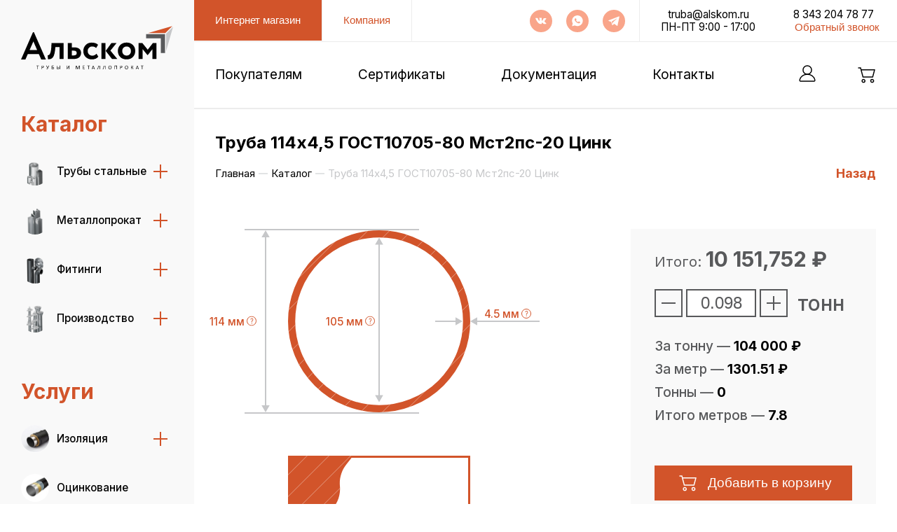

--- FILE ---
content_type: text/html; charset=utf-8
request_url: https://alskom.ru/catalog/truba_114kh4_5_gost10705_80_mst2ps_20_tsink
body_size: 28791
content:
<!DOCTYPE html><html lang="ru"><head><meta charSet="utf-8"/><meta name="viewport" content="width=device-width"/><title>Альском</title><link rel="preconnect" href="https://fonts.googleapis.com"/><link rel="preconnect" href="https://fonts.gstatic.com"/><meta name="next-head-count" content="6"/><link rel="preconnect" href="https://fonts.gstatic.com" crossorigin /><link rel="preload" href="/_next/static/css/8fc9f14dc8834e49.css" as="style"/><link rel="stylesheet" href="/_next/static/css/8fc9f14dc8834e49.css" data-n-g=""/><link rel="preload" href="/_next/static/css/14fb406a62ea387e.css" as="style"/><link rel="stylesheet" href="/_next/static/css/14fb406a62ea387e.css" data-n-p=""/><link rel="preload" href="/_next/static/css/f91fe37bbf00a507.css" as="style"/><link rel="stylesheet" href="/_next/static/css/f91fe37bbf00a507.css" data-n-p=""/><link rel="preload" href="/_next/static/css/575ab37eb1e4bf16.css" as="style"/><link rel="stylesheet" href="/_next/static/css/575ab37eb1e4bf16.css" data-n-p=""/><noscript data-n-css=""></noscript><script defer="" nomodule="" src="/_next/static/chunks/polyfills-c67a75d1b6f99dc8.js"></script><script src="/_next/static/chunks/webpack-fa3b601c4ba67973.js" defer=""></script><script src="/_next/static/chunks/framework-839af705687712fa.js" defer=""></script><script src="/_next/static/chunks/main-9112436c4d491580.js" defer=""></script><script src="/_next/static/chunks/pages/_app-c2408fd0119a23d9.js" defer=""></script><script src="/_next/static/chunks/1664-9a78f8744d38d0d0.js" defer=""></script><script src="/_next/static/chunks/4540-1fb087759a137696.js" defer=""></script><script src="/_next/static/chunks/9957-2df1c89812795861.js" defer=""></script><script src="/_next/static/chunks/5989-d212354ae8a6d1f6.js" defer=""></script><script src="/_next/static/chunks/2828-02fdc1db902032b7.js" defer=""></script><script src="/_next/static/chunks/3215-6071efb8bc2792e9.js" defer=""></script><script src="/_next/static/chunks/pages/catalog/%5Bid%5D-1ca56e76af5b0a40.js" defer=""></script><script src="/_next/static/BBTNhePhK0Fq3ALI0va5j/_buildManifest.js" defer=""></script><script src="/_next/static/BBTNhePhK0Fq3ALI0va5j/_ssgManifest.js" defer=""></script><style data-href="https://fonts.googleapis.com/css2?family=Inter:wght@100;200;300;400;500;600;700;800;900&display=swap">@font-face{font-family:'Inter';font-style:normal;font-weight:100;font-display:swap;src:url(https://fonts.gstatic.com/s/inter/v18/UcCO3FwrK3iLTeHuS_nVMrMxCp50SjIw2boKoduKmMEVuLyeMZs.woff) format('woff')}@font-face{font-family:'Inter';font-style:normal;font-weight:200;font-display:swap;src:url(https://fonts.gstatic.com/s/inter/v18/UcCO3FwrK3iLTeHuS_nVMrMxCp50SjIw2boKoduKmMEVuDyfMZs.woff) format('woff')}@font-face{font-family:'Inter';font-style:normal;font-weight:300;font-display:swap;src:url(https://fonts.gstatic.com/s/inter/v18/UcCO3FwrK3iLTeHuS_nVMrMxCp50SjIw2boKoduKmMEVuOKfMZs.woff) format('woff')}@font-face{font-family:'Inter';font-style:normal;font-weight:400;font-display:swap;src:url(https://fonts.gstatic.com/s/inter/v18/UcCO3FwrK3iLTeHuS_nVMrMxCp50SjIw2boKoduKmMEVuLyfMZs.woff) format('woff')}@font-face{font-family:'Inter';font-style:normal;font-weight:500;font-display:swap;src:url(https://fonts.gstatic.com/s/inter/v18/UcCO3FwrK3iLTeHuS_nVMrMxCp50SjIw2boKoduKmMEVuI6fMZs.woff) format('woff')}@font-face{font-family:'Inter';font-style:normal;font-weight:600;font-display:swap;src:url(https://fonts.gstatic.com/s/inter/v18/UcCO3FwrK3iLTeHuS_nVMrMxCp50SjIw2boKoduKmMEVuGKYMZs.woff) format('woff')}@font-face{font-family:'Inter';font-style:normal;font-weight:700;font-display:swap;src:url(https://fonts.gstatic.com/s/inter/v18/UcCO3FwrK3iLTeHuS_nVMrMxCp50SjIw2boKoduKmMEVuFuYMZs.woff) format('woff')}@font-face{font-family:'Inter';font-style:normal;font-weight:800;font-display:swap;src:url(https://fonts.gstatic.com/s/inter/v18/UcCO3FwrK3iLTeHuS_nVMrMxCp50SjIw2boKoduKmMEVuDyYMZs.woff) format('woff')}@font-face{font-family:'Inter';font-style:normal;font-weight:900;font-display:swap;src:url(https://fonts.gstatic.com/s/inter/v18/UcCO3FwrK3iLTeHuS_nVMrMxCp50SjIw2boKoduKmMEVuBWYMZs.woff) format('woff')}@font-face{font-family:'Inter';font-style:normal;font-weight:100;font-display:swap;src:url(https://fonts.gstatic.com/s/inter/v18/UcC73FwrK3iLTeHuS_nVMrMxCp50SjIa2JL7W0Q5n-wU.woff2) format('woff2');unicode-range:U+0460-052F,U+1C80-1C8A,U+20B4,U+2DE0-2DFF,U+A640-A69F,U+FE2E-FE2F}@font-face{font-family:'Inter';font-style:normal;font-weight:100;font-display:swap;src:url(https://fonts.gstatic.com/s/inter/v18/UcC73FwrK3iLTeHuS_nVMrMxCp50SjIa0ZL7W0Q5n-wU.woff2) format('woff2');unicode-range:U+0301,U+0400-045F,U+0490-0491,U+04B0-04B1,U+2116}@font-face{font-family:'Inter';font-style:normal;font-weight:100;font-display:swap;src:url(https://fonts.gstatic.com/s/inter/v18/UcC73FwrK3iLTeHuS_nVMrMxCp50SjIa2ZL7W0Q5n-wU.woff2) format('woff2');unicode-range:U+1F00-1FFF}@font-face{font-family:'Inter';font-style:normal;font-weight:100;font-display:swap;src:url(https://fonts.gstatic.com/s/inter/v18/UcC73FwrK3iLTeHuS_nVMrMxCp50SjIa1pL7W0Q5n-wU.woff2) format('woff2');unicode-range:U+0370-0377,U+037A-037F,U+0384-038A,U+038C,U+038E-03A1,U+03A3-03FF}@font-face{font-family:'Inter';font-style:normal;font-weight:100;font-display:swap;src:url(https://fonts.gstatic.com/s/inter/v18/UcC73FwrK3iLTeHuS_nVMrMxCp50SjIa2pL7W0Q5n-wU.woff2) format('woff2');unicode-range:U+0102-0103,U+0110-0111,U+0128-0129,U+0168-0169,U+01A0-01A1,U+01AF-01B0,U+0300-0301,U+0303-0304,U+0308-0309,U+0323,U+0329,U+1EA0-1EF9,U+20AB}@font-face{font-family:'Inter';font-style:normal;font-weight:100;font-display:swap;src:url(https://fonts.gstatic.com/s/inter/v18/UcC73FwrK3iLTeHuS_nVMrMxCp50SjIa25L7W0Q5n-wU.woff2) format('woff2');unicode-range:U+0100-02BA,U+02BD-02C5,U+02C7-02CC,U+02CE-02D7,U+02DD-02FF,U+0304,U+0308,U+0329,U+1D00-1DBF,U+1E00-1E9F,U+1EF2-1EFF,U+2020,U+20A0-20AB,U+20AD-20C0,U+2113,U+2C60-2C7F,U+A720-A7FF}@font-face{font-family:'Inter';font-style:normal;font-weight:100;font-display:swap;src:url(https://fonts.gstatic.com/s/inter/v18/UcC73FwrK3iLTeHuS_nVMrMxCp50SjIa1ZL7W0Q5nw.woff2) format('woff2');unicode-range:U+0000-00FF,U+0131,U+0152-0153,U+02BB-02BC,U+02C6,U+02DA,U+02DC,U+0304,U+0308,U+0329,U+2000-206F,U+20AC,U+2122,U+2191,U+2193,U+2212,U+2215,U+FEFF,U+FFFD}@font-face{font-family:'Inter';font-style:normal;font-weight:200;font-display:swap;src:url(https://fonts.gstatic.com/s/inter/v18/UcC73FwrK3iLTeHuS_nVMrMxCp50SjIa2JL7W0Q5n-wU.woff2) format('woff2');unicode-range:U+0460-052F,U+1C80-1C8A,U+20B4,U+2DE0-2DFF,U+A640-A69F,U+FE2E-FE2F}@font-face{font-family:'Inter';font-style:normal;font-weight:200;font-display:swap;src:url(https://fonts.gstatic.com/s/inter/v18/UcC73FwrK3iLTeHuS_nVMrMxCp50SjIa0ZL7W0Q5n-wU.woff2) format('woff2');unicode-range:U+0301,U+0400-045F,U+0490-0491,U+04B0-04B1,U+2116}@font-face{font-family:'Inter';font-style:normal;font-weight:200;font-display:swap;src:url(https://fonts.gstatic.com/s/inter/v18/UcC73FwrK3iLTeHuS_nVMrMxCp50SjIa2ZL7W0Q5n-wU.woff2) format('woff2');unicode-range:U+1F00-1FFF}@font-face{font-family:'Inter';font-style:normal;font-weight:200;font-display:swap;src:url(https://fonts.gstatic.com/s/inter/v18/UcC73FwrK3iLTeHuS_nVMrMxCp50SjIa1pL7W0Q5n-wU.woff2) format('woff2');unicode-range:U+0370-0377,U+037A-037F,U+0384-038A,U+038C,U+038E-03A1,U+03A3-03FF}@font-face{font-family:'Inter';font-style:normal;font-weight:200;font-display:swap;src:url(https://fonts.gstatic.com/s/inter/v18/UcC73FwrK3iLTeHuS_nVMrMxCp50SjIa2pL7W0Q5n-wU.woff2) format('woff2');unicode-range:U+0102-0103,U+0110-0111,U+0128-0129,U+0168-0169,U+01A0-01A1,U+01AF-01B0,U+0300-0301,U+0303-0304,U+0308-0309,U+0323,U+0329,U+1EA0-1EF9,U+20AB}@font-face{font-family:'Inter';font-style:normal;font-weight:200;font-display:swap;src:url(https://fonts.gstatic.com/s/inter/v18/UcC73FwrK3iLTeHuS_nVMrMxCp50SjIa25L7W0Q5n-wU.woff2) format('woff2');unicode-range:U+0100-02BA,U+02BD-02C5,U+02C7-02CC,U+02CE-02D7,U+02DD-02FF,U+0304,U+0308,U+0329,U+1D00-1DBF,U+1E00-1E9F,U+1EF2-1EFF,U+2020,U+20A0-20AB,U+20AD-20C0,U+2113,U+2C60-2C7F,U+A720-A7FF}@font-face{font-family:'Inter';font-style:normal;font-weight:200;font-display:swap;src:url(https://fonts.gstatic.com/s/inter/v18/UcC73FwrK3iLTeHuS_nVMrMxCp50SjIa1ZL7W0Q5nw.woff2) format('woff2');unicode-range:U+0000-00FF,U+0131,U+0152-0153,U+02BB-02BC,U+02C6,U+02DA,U+02DC,U+0304,U+0308,U+0329,U+2000-206F,U+20AC,U+2122,U+2191,U+2193,U+2212,U+2215,U+FEFF,U+FFFD}@font-face{font-family:'Inter';font-style:normal;font-weight:300;font-display:swap;src:url(https://fonts.gstatic.com/s/inter/v18/UcC73FwrK3iLTeHuS_nVMrMxCp50SjIa2JL7W0Q5n-wU.woff2) format('woff2');unicode-range:U+0460-052F,U+1C80-1C8A,U+20B4,U+2DE0-2DFF,U+A640-A69F,U+FE2E-FE2F}@font-face{font-family:'Inter';font-style:normal;font-weight:300;font-display:swap;src:url(https://fonts.gstatic.com/s/inter/v18/UcC73FwrK3iLTeHuS_nVMrMxCp50SjIa0ZL7W0Q5n-wU.woff2) format('woff2');unicode-range:U+0301,U+0400-045F,U+0490-0491,U+04B0-04B1,U+2116}@font-face{font-family:'Inter';font-style:normal;font-weight:300;font-display:swap;src:url(https://fonts.gstatic.com/s/inter/v18/UcC73FwrK3iLTeHuS_nVMrMxCp50SjIa2ZL7W0Q5n-wU.woff2) format('woff2');unicode-range:U+1F00-1FFF}@font-face{font-family:'Inter';font-style:normal;font-weight:300;font-display:swap;src:url(https://fonts.gstatic.com/s/inter/v18/UcC73FwrK3iLTeHuS_nVMrMxCp50SjIa1pL7W0Q5n-wU.woff2) format('woff2');unicode-range:U+0370-0377,U+037A-037F,U+0384-038A,U+038C,U+038E-03A1,U+03A3-03FF}@font-face{font-family:'Inter';font-style:normal;font-weight:300;font-display:swap;src:url(https://fonts.gstatic.com/s/inter/v18/UcC73FwrK3iLTeHuS_nVMrMxCp50SjIa2pL7W0Q5n-wU.woff2) format('woff2');unicode-range:U+0102-0103,U+0110-0111,U+0128-0129,U+0168-0169,U+01A0-01A1,U+01AF-01B0,U+0300-0301,U+0303-0304,U+0308-0309,U+0323,U+0329,U+1EA0-1EF9,U+20AB}@font-face{font-family:'Inter';font-style:normal;font-weight:300;font-display:swap;src:url(https://fonts.gstatic.com/s/inter/v18/UcC73FwrK3iLTeHuS_nVMrMxCp50SjIa25L7W0Q5n-wU.woff2) format('woff2');unicode-range:U+0100-02BA,U+02BD-02C5,U+02C7-02CC,U+02CE-02D7,U+02DD-02FF,U+0304,U+0308,U+0329,U+1D00-1DBF,U+1E00-1E9F,U+1EF2-1EFF,U+2020,U+20A0-20AB,U+20AD-20C0,U+2113,U+2C60-2C7F,U+A720-A7FF}@font-face{font-family:'Inter';font-style:normal;font-weight:300;font-display:swap;src:url(https://fonts.gstatic.com/s/inter/v18/UcC73FwrK3iLTeHuS_nVMrMxCp50SjIa1ZL7W0Q5nw.woff2) format('woff2');unicode-range:U+0000-00FF,U+0131,U+0152-0153,U+02BB-02BC,U+02C6,U+02DA,U+02DC,U+0304,U+0308,U+0329,U+2000-206F,U+20AC,U+2122,U+2191,U+2193,U+2212,U+2215,U+FEFF,U+FFFD}@font-face{font-family:'Inter';font-style:normal;font-weight:400;font-display:swap;src:url(https://fonts.gstatic.com/s/inter/v18/UcC73FwrK3iLTeHuS_nVMrMxCp50SjIa2JL7W0Q5n-wU.woff2) format('woff2');unicode-range:U+0460-052F,U+1C80-1C8A,U+20B4,U+2DE0-2DFF,U+A640-A69F,U+FE2E-FE2F}@font-face{font-family:'Inter';font-style:normal;font-weight:400;font-display:swap;src:url(https://fonts.gstatic.com/s/inter/v18/UcC73FwrK3iLTeHuS_nVMrMxCp50SjIa0ZL7W0Q5n-wU.woff2) format('woff2');unicode-range:U+0301,U+0400-045F,U+0490-0491,U+04B0-04B1,U+2116}@font-face{font-family:'Inter';font-style:normal;font-weight:400;font-display:swap;src:url(https://fonts.gstatic.com/s/inter/v18/UcC73FwrK3iLTeHuS_nVMrMxCp50SjIa2ZL7W0Q5n-wU.woff2) format('woff2');unicode-range:U+1F00-1FFF}@font-face{font-family:'Inter';font-style:normal;font-weight:400;font-display:swap;src:url(https://fonts.gstatic.com/s/inter/v18/UcC73FwrK3iLTeHuS_nVMrMxCp50SjIa1pL7W0Q5n-wU.woff2) format('woff2');unicode-range:U+0370-0377,U+037A-037F,U+0384-038A,U+038C,U+038E-03A1,U+03A3-03FF}@font-face{font-family:'Inter';font-style:normal;font-weight:400;font-display:swap;src:url(https://fonts.gstatic.com/s/inter/v18/UcC73FwrK3iLTeHuS_nVMrMxCp50SjIa2pL7W0Q5n-wU.woff2) format('woff2');unicode-range:U+0102-0103,U+0110-0111,U+0128-0129,U+0168-0169,U+01A0-01A1,U+01AF-01B0,U+0300-0301,U+0303-0304,U+0308-0309,U+0323,U+0329,U+1EA0-1EF9,U+20AB}@font-face{font-family:'Inter';font-style:normal;font-weight:400;font-display:swap;src:url(https://fonts.gstatic.com/s/inter/v18/UcC73FwrK3iLTeHuS_nVMrMxCp50SjIa25L7W0Q5n-wU.woff2) format('woff2');unicode-range:U+0100-02BA,U+02BD-02C5,U+02C7-02CC,U+02CE-02D7,U+02DD-02FF,U+0304,U+0308,U+0329,U+1D00-1DBF,U+1E00-1E9F,U+1EF2-1EFF,U+2020,U+20A0-20AB,U+20AD-20C0,U+2113,U+2C60-2C7F,U+A720-A7FF}@font-face{font-family:'Inter';font-style:normal;font-weight:400;font-display:swap;src:url(https://fonts.gstatic.com/s/inter/v18/UcC73FwrK3iLTeHuS_nVMrMxCp50SjIa1ZL7W0Q5nw.woff2) format('woff2');unicode-range:U+0000-00FF,U+0131,U+0152-0153,U+02BB-02BC,U+02C6,U+02DA,U+02DC,U+0304,U+0308,U+0329,U+2000-206F,U+20AC,U+2122,U+2191,U+2193,U+2212,U+2215,U+FEFF,U+FFFD}@font-face{font-family:'Inter';font-style:normal;font-weight:500;font-display:swap;src:url(https://fonts.gstatic.com/s/inter/v18/UcC73FwrK3iLTeHuS_nVMrMxCp50SjIa2JL7W0Q5n-wU.woff2) format('woff2');unicode-range:U+0460-052F,U+1C80-1C8A,U+20B4,U+2DE0-2DFF,U+A640-A69F,U+FE2E-FE2F}@font-face{font-family:'Inter';font-style:normal;font-weight:500;font-display:swap;src:url(https://fonts.gstatic.com/s/inter/v18/UcC73FwrK3iLTeHuS_nVMrMxCp50SjIa0ZL7W0Q5n-wU.woff2) format('woff2');unicode-range:U+0301,U+0400-045F,U+0490-0491,U+04B0-04B1,U+2116}@font-face{font-family:'Inter';font-style:normal;font-weight:500;font-display:swap;src:url(https://fonts.gstatic.com/s/inter/v18/UcC73FwrK3iLTeHuS_nVMrMxCp50SjIa2ZL7W0Q5n-wU.woff2) format('woff2');unicode-range:U+1F00-1FFF}@font-face{font-family:'Inter';font-style:normal;font-weight:500;font-display:swap;src:url(https://fonts.gstatic.com/s/inter/v18/UcC73FwrK3iLTeHuS_nVMrMxCp50SjIa1pL7W0Q5n-wU.woff2) format('woff2');unicode-range:U+0370-0377,U+037A-037F,U+0384-038A,U+038C,U+038E-03A1,U+03A3-03FF}@font-face{font-family:'Inter';font-style:normal;font-weight:500;font-display:swap;src:url(https://fonts.gstatic.com/s/inter/v18/UcC73FwrK3iLTeHuS_nVMrMxCp50SjIa2pL7W0Q5n-wU.woff2) format('woff2');unicode-range:U+0102-0103,U+0110-0111,U+0128-0129,U+0168-0169,U+01A0-01A1,U+01AF-01B0,U+0300-0301,U+0303-0304,U+0308-0309,U+0323,U+0329,U+1EA0-1EF9,U+20AB}@font-face{font-family:'Inter';font-style:normal;font-weight:500;font-display:swap;src:url(https://fonts.gstatic.com/s/inter/v18/UcC73FwrK3iLTeHuS_nVMrMxCp50SjIa25L7W0Q5n-wU.woff2) format('woff2');unicode-range:U+0100-02BA,U+02BD-02C5,U+02C7-02CC,U+02CE-02D7,U+02DD-02FF,U+0304,U+0308,U+0329,U+1D00-1DBF,U+1E00-1E9F,U+1EF2-1EFF,U+2020,U+20A0-20AB,U+20AD-20C0,U+2113,U+2C60-2C7F,U+A720-A7FF}@font-face{font-family:'Inter';font-style:normal;font-weight:500;font-display:swap;src:url(https://fonts.gstatic.com/s/inter/v18/UcC73FwrK3iLTeHuS_nVMrMxCp50SjIa1ZL7W0Q5nw.woff2) format('woff2');unicode-range:U+0000-00FF,U+0131,U+0152-0153,U+02BB-02BC,U+02C6,U+02DA,U+02DC,U+0304,U+0308,U+0329,U+2000-206F,U+20AC,U+2122,U+2191,U+2193,U+2212,U+2215,U+FEFF,U+FFFD}@font-face{font-family:'Inter';font-style:normal;font-weight:600;font-display:swap;src:url(https://fonts.gstatic.com/s/inter/v18/UcC73FwrK3iLTeHuS_nVMrMxCp50SjIa2JL7W0Q5n-wU.woff2) format('woff2');unicode-range:U+0460-052F,U+1C80-1C8A,U+20B4,U+2DE0-2DFF,U+A640-A69F,U+FE2E-FE2F}@font-face{font-family:'Inter';font-style:normal;font-weight:600;font-display:swap;src:url(https://fonts.gstatic.com/s/inter/v18/UcC73FwrK3iLTeHuS_nVMrMxCp50SjIa0ZL7W0Q5n-wU.woff2) format('woff2');unicode-range:U+0301,U+0400-045F,U+0490-0491,U+04B0-04B1,U+2116}@font-face{font-family:'Inter';font-style:normal;font-weight:600;font-display:swap;src:url(https://fonts.gstatic.com/s/inter/v18/UcC73FwrK3iLTeHuS_nVMrMxCp50SjIa2ZL7W0Q5n-wU.woff2) format('woff2');unicode-range:U+1F00-1FFF}@font-face{font-family:'Inter';font-style:normal;font-weight:600;font-display:swap;src:url(https://fonts.gstatic.com/s/inter/v18/UcC73FwrK3iLTeHuS_nVMrMxCp50SjIa1pL7W0Q5n-wU.woff2) format('woff2');unicode-range:U+0370-0377,U+037A-037F,U+0384-038A,U+038C,U+038E-03A1,U+03A3-03FF}@font-face{font-family:'Inter';font-style:normal;font-weight:600;font-display:swap;src:url(https://fonts.gstatic.com/s/inter/v18/UcC73FwrK3iLTeHuS_nVMrMxCp50SjIa2pL7W0Q5n-wU.woff2) format('woff2');unicode-range:U+0102-0103,U+0110-0111,U+0128-0129,U+0168-0169,U+01A0-01A1,U+01AF-01B0,U+0300-0301,U+0303-0304,U+0308-0309,U+0323,U+0329,U+1EA0-1EF9,U+20AB}@font-face{font-family:'Inter';font-style:normal;font-weight:600;font-display:swap;src:url(https://fonts.gstatic.com/s/inter/v18/UcC73FwrK3iLTeHuS_nVMrMxCp50SjIa25L7W0Q5n-wU.woff2) format('woff2');unicode-range:U+0100-02BA,U+02BD-02C5,U+02C7-02CC,U+02CE-02D7,U+02DD-02FF,U+0304,U+0308,U+0329,U+1D00-1DBF,U+1E00-1E9F,U+1EF2-1EFF,U+2020,U+20A0-20AB,U+20AD-20C0,U+2113,U+2C60-2C7F,U+A720-A7FF}@font-face{font-family:'Inter';font-style:normal;font-weight:600;font-display:swap;src:url(https://fonts.gstatic.com/s/inter/v18/UcC73FwrK3iLTeHuS_nVMrMxCp50SjIa1ZL7W0Q5nw.woff2) format('woff2');unicode-range:U+0000-00FF,U+0131,U+0152-0153,U+02BB-02BC,U+02C6,U+02DA,U+02DC,U+0304,U+0308,U+0329,U+2000-206F,U+20AC,U+2122,U+2191,U+2193,U+2212,U+2215,U+FEFF,U+FFFD}@font-face{font-family:'Inter';font-style:normal;font-weight:700;font-display:swap;src:url(https://fonts.gstatic.com/s/inter/v18/UcC73FwrK3iLTeHuS_nVMrMxCp50SjIa2JL7W0Q5n-wU.woff2) format('woff2');unicode-range:U+0460-052F,U+1C80-1C8A,U+20B4,U+2DE0-2DFF,U+A640-A69F,U+FE2E-FE2F}@font-face{font-family:'Inter';font-style:normal;font-weight:700;font-display:swap;src:url(https://fonts.gstatic.com/s/inter/v18/UcC73FwrK3iLTeHuS_nVMrMxCp50SjIa0ZL7W0Q5n-wU.woff2) format('woff2');unicode-range:U+0301,U+0400-045F,U+0490-0491,U+04B0-04B1,U+2116}@font-face{font-family:'Inter';font-style:normal;font-weight:700;font-display:swap;src:url(https://fonts.gstatic.com/s/inter/v18/UcC73FwrK3iLTeHuS_nVMrMxCp50SjIa2ZL7W0Q5n-wU.woff2) format('woff2');unicode-range:U+1F00-1FFF}@font-face{font-family:'Inter';font-style:normal;font-weight:700;font-display:swap;src:url(https://fonts.gstatic.com/s/inter/v18/UcC73FwrK3iLTeHuS_nVMrMxCp50SjIa1pL7W0Q5n-wU.woff2) format('woff2');unicode-range:U+0370-0377,U+037A-037F,U+0384-038A,U+038C,U+038E-03A1,U+03A3-03FF}@font-face{font-family:'Inter';font-style:normal;font-weight:700;font-display:swap;src:url(https://fonts.gstatic.com/s/inter/v18/UcC73FwrK3iLTeHuS_nVMrMxCp50SjIa2pL7W0Q5n-wU.woff2) format('woff2');unicode-range:U+0102-0103,U+0110-0111,U+0128-0129,U+0168-0169,U+01A0-01A1,U+01AF-01B0,U+0300-0301,U+0303-0304,U+0308-0309,U+0323,U+0329,U+1EA0-1EF9,U+20AB}@font-face{font-family:'Inter';font-style:normal;font-weight:700;font-display:swap;src:url(https://fonts.gstatic.com/s/inter/v18/UcC73FwrK3iLTeHuS_nVMrMxCp50SjIa25L7W0Q5n-wU.woff2) format('woff2');unicode-range:U+0100-02BA,U+02BD-02C5,U+02C7-02CC,U+02CE-02D7,U+02DD-02FF,U+0304,U+0308,U+0329,U+1D00-1DBF,U+1E00-1E9F,U+1EF2-1EFF,U+2020,U+20A0-20AB,U+20AD-20C0,U+2113,U+2C60-2C7F,U+A720-A7FF}@font-face{font-family:'Inter';font-style:normal;font-weight:700;font-display:swap;src:url(https://fonts.gstatic.com/s/inter/v18/UcC73FwrK3iLTeHuS_nVMrMxCp50SjIa1ZL7W0Q5nw.woff2) format('woff2');unicode-range:U+0000-00FF,U+0131,U+0152-0153,U+02BB-02BC,U+02C6,U+02DA,U+02DC,U+0304,U+0308,U+0329,U+2000-206F,U+20AC,U+2122,U+2191,U+2193,U+2212,U+2215,U+FEFF,U+FFFD}@font-face{font-family:'Inter';font-style:normal;font-weight:800;font-display:swap;src:url(https://fonts.gstatic.com/s/inter/v18/UcC73FwrK3iLTeHuS_nVMrMxCp50SjIa2JL7W0Q5n-wU.woff2) format('woff2');unicode-range:U+0460-052F,U+1C80-1C8A,U+20B4,U+2DE0-2DFF,U+A640-A69F,U+FE2E-FE2F}@font-face{font-family:'Inter';font-style:normal;font-weight:800;font-display:swap;src:url(https://fonts.gstatic.com/s/inter/v18/UcC73FwrK3iLTeHuS_nVMrMxCp50SjIa0ZL7W0Q5n-wU.woff2) format('woff2');unicode-range:U+0301,U+0400-045F,U+0490-0491,U+04B0-04B1,U+2116}@font-face{font-family:'Inter';font-style:normal;font-weight:800;font-display:swap;src:url(https://fonts.gstatic.com/s/inter/v18/UcC73FwrK3iLTeHuS_nVMrMxCp50SjIa2ZL7W0Q5n-wU.woff2) format('woff2');unicode-range:U+1F00-1FFF}@font-face{font-family:'Inter';font-style:normal;font-weight:800;font-display:swap;src:url(https://fonts.gstatic.com/s/inter/v18/UcC73FwrK3iLTeHuS_nVMrMxCp50SjIa1pL7W0Q5n-wU.woff2) format('woff2');unicode-range:U+0370-0377,U+037A-037F,U+0384-038A,U+038C,U+038E-03A1,U+03A3-03FF}@font-face{font-family:'Inter';font-style:normal;font-weight:800;font-display:swap;src:url(https://fonts.gstatic.com/s/inter/v18/UcC73FwrK3iLTeHuS_nVMrMxCp50SjIa2pL7W0Q5n-wU.woff2) format('woff2');unicode-range:U+0102-0103,U+0110-0111,U+0128-0129,U+0168-0169,U+01A0-01A1,U+01AF-01B0,U+0300-0301,U+0303-0304,U+0308-0309,U+0323,U+0329,U+1EA0-1EF9,U+20AB}@font-face{font-family:'Inter';font-style:normal;font-weight:800;font-display:swap;src:url(https://fonts.gstatic.com/s/inter/v18/UcC73FwrK3iLTeHuS_nVMrMxCp50SjIa25L7W0Q5n-wU.woff2) format('woff2');unicode-range:U+0100-02BA,U+02BD-02C5,U+02C7-02CC,U+02CE-02D7,U+02DD-02FF,U+0304,U+0308,U+0329,U+1D00-1DBF,U+1E00-1E9F,U+1EF2-1EFF,U+2020,U+20A0-20AB,U+20AD-20C0,U+2113,U+2C60-2C7F,U+A720-A7FF}@font-face{font-family:'Inter';font-style:normal;font-weight:800;font-display:swap;src:url(https://fonts.gstatic.com/s/inter/v18/UcC73FwrK3iLTeHuS_nVMrMxCp50SjIa1ZL7W0Q5nw.woff2) format('woff2');unicode-range:U+0000-00FF,U+0131,U+0152-0153,U+02BB-02BC,U+02C6,U+02DA,U+02DC,U+0304,U+0308,U+0329,U+2000-206F,U+20AC,U+2122,U+2191,U+2193,U+2212,U+2215,U+FEFF,U+FFFD}@font-face{font-family:'Inter';font-style:normal;font-weight:900;font-display:swap;src:url(https://fonts.gstatic.com/s/inter/v18/UcC73FwrK3iLTeHuS_nVMrMxCp50SjIa2JL7W0Q5n-wU.woff2) format('woff2');unicode-range:U+0460-052F,U+1C80-1C8A,U+20B4,U+2DE0-2DFF,U+A640-A69F,U+FE2E-FE2F}@font-face{font-family:'Inter';font-style:normal;font-weight:900;font-display:swap;src:url(https://fonts.gstatic.com/s/inter/v18/UcC73FwrK3iLTeHuS_nVMrMxCp50SjIa0ZL7W0Q5n-wU.woff2) format('woff2');unicode-range:U+0301,U+0400-045F,U+0490-0491,U+04B0-04B1,U+2116}@font-face{font-family:'Inter';font-style:normal;font-weight:900;font-display:swap;src:url(https://fonts.gstatic.com/s/inter/v18/UcC73FwrK3iLTeHuS_nVMrMxCp50SjIa2ZL7W0Q5n-wU.woff2) format('woff2');unicode-range:U+1F00-1FFF}@font-face{font-family:'Inter';font-style:normal;font-weight:900;font-display:swap;src:url(https://fonts.gstatic.com/s/inter/v18/UcC73FwrK3iLTeHuS_nVMrMxCp50SjIa1pL7W0Q5n-wU.woff2) format('woff2');unicode-range:U+0370-0377,U+037A-037F,U+0384-038A,U+038C,U+038E-03A1,U+03A3-03FF}@font-face{font-family:'Inter';font-style:normal;font-weight:900;font-display:swap;src:url(https://fonts.gstatic.com/s/inter/v18/UcC73FwrK3iLTeHuS_nVMrMxCp50SjIa2pL7W0Q5n-wU.woff2) format('woff2');unicode-range:U+0102-0103,U+0110-0111,U+0128-0129,U+0168-0169,U+01A0-01A1,U+01AF-01B0,U+0300-0301,U+0303-0304,U+0308-0309,U+0323,U+0329,U+1EA0-1EF9,U+20AB}@font-face{font-family:'Inter';font-style:normal;font-weight:900;font-display:swap;src:url(https://fonts.gstatic.com/s/inter/v18/UcC73FwrK3iLTeHuS_nVMrMxCp50SjIa25L7W0Q5n-wU.woff2) format('woff2');unicode-range:U+0100-02BA,U+02BD-02C5,U+02C7-02CC,U+02CE-02D7,U+02DD-02FF,U+0304,U+0308,U+0329,U+1D00-1DBF,U+1E00-1E9F,U+1EF2-1EFF,U+2020,U+20A0-20AB,U+20AD-20C0,U+2113,U+2C60-2C7F,U+A720-A7FF}@font-face{font-family:'Inter';font-style:normal;font-weight:900;font-display:swap;src:url(https://fonts.gstatic.com/s/inter/v18/UcC73FwrK3iLTeHuS_nVMrMxCp50SjIa1ZL7W0Q5nw.woff2) format('woff2');unicode-range:U+0000-00FF,U+0131,U+0152-0153,U+02BB-02BC,U+02C6,U+02DA,U+02DC,U+0304,U+0308,U+0329,U+2000-206F,U+20AC,U+2122,U+2191,U+2193,U+2212,U+2215,U+FEFF,U+FFFD}</style></head><body><div id="__next"><svg style="display:none"><symbol id="i-logo" viewBox="0 0 285 81" fill="none" xmlns="http://www.w3.org/2000/svg"><path d="M33.5496 74.7644C33.5496 74.8337 33.5496 74.903 33.5496 74.903C33.5496 74.9723 33.5496 74.9723 33.5496 75.0416C33.5496 75.0416 33.5496 75.1109 33.4804 75.1109H33.4112H31.6127V80.7926V80.8619L31.5435 80.9312C31.5435 80.9312 31.4743 80.9312 31.4052 80.9312C31.336 80.9312 31.2668 80.9312 31.1976 80.9312C31.1285 80.9312 31.0593 80.9312 30.9901 80.9312C30.9209 80.9312 30.9209 80.9312 30.8518 80.9312C30.8518 80.9312 30.7826 80.9312 30.7826 80.8619V80.7926V75.1109H28.9841H28.9149C28.9149 75.1109 28.8457 75.1109 28.8457 75.0416C28.8457 75.0416 28.8457 74.9723 28.8457 74.903C28.8457 74.8337 28.8457 74.8337 28.8457 74.7644C28.8457 74.6951 28.8457 74.6258 28.8457 74.6258C28.8457 74.5565 28.8457 74.5565 28.8457 74.4873C28.8457 74.4873 28.8457 74.418 28.9149 74.418H28.9841H33.4804H33.5496L33.6188 74.4873C33.6188 74.4873 33.6188 74.5565 33.6188 74.6258C33.5496 74.6951 33.5496 74.6951 33.5496 74.7644Z" fill="black"></path><path d="M42.6113 76.3572C42.6113 76.7036 42.5421 76.9808 42.4729 77.2579C42.3346 77.5351 42.1962 77.743 41.9887 77.9508C41.7812 78.1587 41.5736 78.2973 41.2278 78.3666C40.9511 78.4359 40.6052 78.5051 40.1901 78.5051H39.4292V80.861V80.9303L39.36 80.9996C39.36 80.9996 39.2909 80.9996 39.2217 80.9996C39.1525 80.9996 39.0833 80.9996 39.0142 80.9996C38.945 80.9996 38.8758 80.9996 38.8066 80.9996C38.7375 80.9996 38.7375 80.9996 38.6683 80.9996C38.6683 80.9996 38.5991 80.9996 38.5991 80.9303V80.861V74.8328C38.5991 74.6942 38.6683 74.6249 38.7375 74.5556C38.8066 74.4863 38.8758 74.4863 38.945 74.4863H40.3285C40.4668 74.4863 40.6052 74.4863 40.7435 74.4863C40.8819 74.4863 41.0202 74.5556 41.2278 74.5556C41.4353 74.6249 41.5736 74.6942 41.7812 74.7635C41.9887 74.9021 42.127 74.9714 42.2654 75.1792C42.4037 75.3178 42.4729 75.5257 42.5421 75.7336C42.6113 75.8721 42.6113 76.08 42.6113 76.3572ZM41.712 76.4265C41.712 76.1493 41.6428 75.9414 41.5736 75.7336C41.5045 75.5257 41.3661 75.4564 41.2278 75.3178C41.0894 75.2485 40.9511 75.1792 40.7435 75.1792C40.6052 75.1792 40.4668 75.1099 40.2593 75.1099H39.4292V77.743H40.1901C40.4668 77.743 40.6744 77.743 40.8127 77.6737C40.9511 77.6044 41.1586 77.5351 41.2278 77.3965C41.3661 77.2579 41.4353 77.1193 41.5045 76.9808C41.712 76.7729 41.712 76.565 41.712 76.4265Z" fill="black"></path><path d="M50.6357 79.1296C50.4973 79.5453 50.359 79.8225 50.2206 80.0997C50.0823 80.3768 49.9439 80.5154 49.8056 80.654C49.6672 80.7926 49.5289 80.8619 49.3213 80.9311C49.1138 81.0004 48.9755 81.0004 48.7679 81.0004C48.6988 81.0004 48.6296 81.0004 48.5604 81.0004C48.4912 81.0004 48.4221 81.0004 48.3529 80.9311C48.2837 80.9311 48.2145 80.8618 48.1454 80.8618C48.0762 80.8618 48.0762 80.7926 48.007 80.7926L47.9378 80.7233V80.654C47.9378 80.654 47.9378 80.5847 47.9378 80.5154C47.9378 80.4461 47.9378 80.3768 47.9378 80.3075C47.9378 80.1689 47.9378 80.0997 48.007 80.0304C48.007 79.9611 48.0762 79.9611 48.1454 79.9611H48.2145C48.2837 79.9611 48.2837 80.0304 48.3529 80.0304C48.4221 80.0304 48.4912 80.0997 48.5604 80.0997C48.6296 80.0997 48.6988 80.0997 48.8371 80.0997C48.9063 80.0997 48.9755 80.0997 49.0446 80.0997C49.1138 80.0997 49.183 80.0304 49.2522 79.9611C49.3213 79.8918 49.3905 79.8225 49.4597 79.6839C49.5289 79.5453 49.598 79.4068 49.6672 79.2682L47.3153 74.6257C47.3153 74.5565 47.2461 74.4872 47.2461 74.4872C47.2461 74.4179 47.2461 74.4179 47.3153 74.4179C47.3153 74.4179 47.3844 74.3486 47.4536 74.3486C47.5228 74.3486 47.592 74.3486 47.7303 74.3486C47.7995 74.3486 47.9378 74.3486 47.9378 74.3486C48.007 74.3486 48.0762 74.3486 48.0762 74.3486C48.1454 74.3486 48.1454 74.4179 48.1454 74.4179L48.2145 74.4872L49.3905 76.843C49.5289 77.1202 49.6672 77.3973 49.7364 77.6052C49.8747 77.8824 49.9439 78.0902 50.0823 78.3674C50.1514 78.0902 50.2898 77.8824 50.359 77.6052C50.4281 77.3281 50.5665 77.0509 50.7048 76.7737L51.6041 74.4179C51.6041 74.4179 51.6041 74.3486 51.6733 74.3486L51.7425 74.2793C51.8116 74.2793 51.8116 74.2793 51.8808 74.2793C51.95 74.2793 52.0192 74.2793 52.0883 74.2793C52.1575 74.2793 52.2958 74.2793 52.2958 74.2793C52.365 74.2793 52.4342 74.2793 52.4342 74.3486L52.5034 74.4179C52.5034 74.4179 52.5034 74.4872 52.5034 74.5565L50.6357 79.1296Z" fill="black"></path><path d="M61.9114 78.9911C61.9114 79.2683 61.8422 79.4761 61.773 79.7533C61.7039 79.9612 61.5655 80.169 61.358 80.3769C61.1505 80.5848 60.9429 80.7234 60.6662 80.7926C60.3895 80.9312 59.9745 80.9312 59.4903 80.9312H57.8993C57.8301 80.9312 57.7609 80.9312 57.6917 80.8619C57.6226 80.7926 57.6226 80.7234 57.6226 80.5848V74.7644C57.6226 74.6258 57.6226 74.5565 57.6917 74.4873C57.7609 74.418 57.8301 74.418 57.8993 74.418H61.2888H61.358L61.4272 74.4873C61.4272 74.4873 61.4272 74.5565 61.4272 74.6258C61.4272 74.6951 61.4272 74.6951 61.4272 74.7644C61.4272 74.8337 61.4272 74.903 61.4272 74.903C61.4272 74.9723 61.4272 74.9723 61.4272 75.0416C61.4272 75.0416 61.4272 75.1109 61.358 75.1109H61.2888H58.4527V77.1203H59.6286C60.0437 77.1203 60.3895 77.1896 60.6662 77.2589C60.9429 77.3281 61.1505 77.4667 61.358 77.6053C61.5655 77.7439 61.7039 77.9518 61.773 78.1596C61.8422 78.5061 61.9114 78.7139 61.9114 78.9911ZM61.0121 79.0604C61.0121 78.8525 61.0121 78.7139 60.9429 78.5754C60.8738 78.4368 60.8046 78.2982 60.6662 78.2289C60.5279 78.1596 60.3895 78.021 60.2512 78.021C60.1128 77.9518 59.8361 77.9518 59.5594 77.9518H58.4527V80.3076H59.5594C59.8361 80.3076 60.0437 80.3076 60.2512 80.2383C60.3895 80.169 60.5279 80.0997 60.6662 80.0305C60.8046 79.9612 60.8738 79.8226 60.9429 79.684C61.0121 79.5454 61.0121 79.2683 61.0121 79.0604Z" fill="black"></path><path d="M71.5266 78.9218C71.5266 79.199 71.4575 79.4761 71.3883 79.684C71.3191 79.8919 71.1808 80.0997 70.9732 80.3076C70.7657 80.5155 70.5582 80.6541 70.2123 80.7926C69.9356 80.9312 69.4514 81.0005 68.9672 81.0005H67.5837C67.5145 81.0005 67.5145 81.0005 67.4453 81.0005C67.3761 81.0005 67.3761 81.0005 67.307 80.9312C67.307 80.9312 67.2378 80.8619 67.2378 80.7926C67.2378 80.7234 67.2378 80.7234 67.2378 80.6541V74.6258V74.5565L67.307 74.4873C67.3761 74.4873 67.3761 74.4873 67.4453 74.4873C67.5145 74.4873 67.5837 74.4873 67.6528 74.4873C67.722 74.4873 67.7912 74.4873 67.8604 74.4873C67.9295 74.4873 67.9295 74.4873 67.9987 74.4873C67.9987 74.4873 68.0679 74.4873 68.0679 74.5565V74.6258V77.1203H68.9672C69.4514 77.1203 69.7973 77.1896 70.074 77.2589C70.3507 77.3281 70.5582 77.4667 70.7657 77.6053C70.9732 77.7439 71.1116 77.9518 71.2499 78.2289C71.4575 78.2982 71.5266 78.5754 71.5266 78.9218ZM70.6274 78.9911C70.6274 78.7832 70.6274 78.6447 70.5582 78.4368C70.489 78.2982 70.4198 78.1596 70.2815 78.021C70.1431 77.8825 70.0048 77.8132 69.7973 77.7439C69.5897 77.6746 69.313 77.6746 68.9672 77.6746H68.1371V80.169H69.0363C69.4514 80.169 69.7281 80.0997 69.9356 80.0305C70.1431 79.9612 70.2815 79.8226 70.3507 79.7533C70.4198 79.6147 70.5582 79.4761 70.5582 79.3376C70.5582 79.2683 70.6274 79.1297 70.6274 78.9911ZM73.3943 80.7926C73.3943 80.8619 73.3943 80.8619 73.3943 80.7926C73.3943 80.8619 73.3252 80.8619 73.3252 80.9312C73.3252 80.9312 73.256 80.9312 73.1868 80.9312C73.1177 80.9312 73.0485 80.9312 72.9793 80.9312C72.9101 80.9312 72.8409 80.9312 72.7718 80.9312C72.7026 80.9312 72.7026 80.9312 72.6334 80.9312C72.5643 80.9312 72.5643 80.9312 72.5643 80.8619V80.7926V74.5565V74.4873L72.6334 74.418C72.7026 74.418 72.7026 74.418 72.7718 74.418C72.8409 74.418 72.9101 74.418 72.9793 74.418C73.0485 74.418 73.1177 74.418 73.1868 74.418C73.256 74.418 73.256 74.418 73.3252 74.418C73.3252 74.418 73.3943 74.418 73.3943 74.4873V74.5565V80.7926Z" fill="black"></path><path d="M90.5496 80.7926C90.5496 80.8619 90.5496 80.8619 90.5496 80.7926C90.5496 80.8619 90.4804 80.8619 90.4804 80.9312C90.4804 80.9312 90.4112 80.9312 90.3421 80.9312C90.2729 80.9312 90.2037 80.9312 90.1345 80.9312C90.0654 80.9312 89.9962 80.9312 89.927 80.9312C89.8578 80.9312 89.8578 80.9312 89.7887 80.9312C89.7887 80.9312 89.7195 80.9312 89.7195 80.8619V80.7926V76.4967C89.7195 76.3581 89.7195 76.2888 89.7195 76.1502C89.7195 76.0116 89.7195 75.9423 89.7195 75.8731C89.7195 75.9423 89.6503 75.9423 89.6503 76.0116C89.6503 76.0809 89.5811 76.1502 89.5811 76.1502C89.512 76.2195 89.512 76.2888 89.4428 76.3581C89.3736 76.4274 89.3736 76.4967 89.3044 76.566L86.4683 80.7926L86.3991 80.8619L86.3299 80.9312C86.3299 80.9312 86.2608 80.9312 86.1916 80.9312C86.1224 80.9312 86.1224 80.9312 86.0532 80.9312C85.9841 80.9312 85.9149 80.9312 85.8457 80.9312C85.7765 80.9312 85.7765 80.9312 85.7074 80.9312C85.7074 80.9312 85.6382 80.9312 85.6382 80.8619V80.7926V74.5565V74.4873L85.7074 74.418C85.7765 74.418 85.7765 74.418 85.8457 74.418C85.9149 74.418 85.9841 74.418 86.0532 74.418C86.1224 74.418 86.1916 74.418 86.2608 74.418C86.3299 74.418 86.3299 74.418 86.3991 74.418C86.3991 74.418 86.4683 74.418 86.4683 74.4873V74.5565V78.8525C86.4683 78.9218 86.4683 79.0604 86.4683 79.1297C86.4683 79.2683 86.4683 79.3376 86.4683 79.4068C86.5375 79.3376 86.6066 79.199 86.6758 79.1297C86.745 78.9911 86.8142 78.9218 86.8833 78.7832L89.7195 74.5565L89.7887 74.4873C89.7887 74.4873 89.8578 74.4873 89.8578 74.418C89.8578 74.418 89.927 74.418 89.9962 74.418C90.0654 74.418 90.0654 74.418 90.1345 74.418C90.2037 74.418 90.2729 74.418 90.3421 74.418C90.4112 74.418 90.4112 74.418 90.4804 74.418C90.4804 74.418 90.5496 74.418 90.5496 74.4873V74.5565V80.7926Z" fill="black"></path><path d="M109.918 80.7926V80.8619L109.849 80.9312C109.78 80.9312 109.78 80.9312 109.711 80.9312C109.642 80.9312 109.573 80.9312 109.503 80.9312C109.434 80.9312 109.365 80.9312 109.296 80.9312C109.227 80.9312 109.227 80.9312 109.158 80.9312C109.158 80.9312 109.088 80.9312 109.088 80.8619V80.7926V75.1109L106.806 80.7926C106.806 80.7926 106.806 80.8619 106.736 80.8619C106.736 80.8619 106.667 80.8619 106.667 80.9312C106.598 80.9312 106.598 80.9312 106.529 80.9312C106.46 80.9312 106.391 80.9312 106.321 80.9312C106.252 80.9312 106.183 80.9312 106.114 80.9312C106.045 80.9312 106.045 80.9312 105.975 80.9312C105.975 80.9312 105.906 80.9312 105.906 80.8619C105.906 80.8619 105.906 80.7926 105.837 80.7926L103.624 75.1109V80.7926V80.8619L103.554 80.9312C103.485 80.9312 103.485 80.9312 103.416 80.9312C103.347 80.9312 103.278 80.9312 103.208 80.9312C103.139 80.9312 103.07 80.9312 103.001 80.9312C102.932 80.9312 102.932 80.9312 102.863 80.9312C102.863 80.9312 102.793 80.9312 102.793 80.8619V80.7926V74.8337C102.793 74.6951 102.863 74.6258 102.932 74.5565C103.001 74.4873 103.07 74.4873 103.208 74.4873H103.762C103.9 74.4873 103.969 74.4873 104.039 74.4873C104.108 74.4873 104.177 74.5565 104.246 74.5565C104.315 74.6258 104.384 74.6258 104.384 74.6951C104.454 74.7644 104.454 74.8337 104.523 74.903L106.391 79.6147L108.327 74.903C108.397 74.8337 108.397 74.6951 108.466 74.6258C108.535 74.5565 108.535 74.4873 108.604 74.4873C108.673 74.418 108.742 74.418 108.812 74.418C108.881 74.418 108.95 74.418 109.019 74.418H109.573C109.642 74.418 109.642 74.418 109.711 74.418C109.78 74.418 109.78 74.4873 109.849 74.4873C109.849 74.4873 109.918 74.5565 109.918 74.6258C109.918 74.6951 109.918 74.7644 109.918 74.8337V80.7926Z" fill="black"></path><path d="M119.395 80.5848C119.395 80.6541 119.395 80.7234 119.395 80.7234C119.395 80.7926 119.395 80.7926 119.326 80.8619C119.257 80.9312 119.257 80.9312 119.257 80.9312H119.188H116.075C116.006 80.9312 115.937 80.9312 115.868 80.8619C115.798 80.7926 115.798 80.7234 115.798 80.5848V74.7644C115.798 74.6258 115.798 74.5565 115.868 74.4873C115.937 74.418 116.006 74.418 116.075 74.418H119.188H119.257L119.326 74.4873C119.326 74.4873 119.326 74.5565 119.326 74.6258C119.326 74.6951 119.326 74.6951 119.326 74.7644C119.326 74.8337 119.326 74.903 119.326 74.903C119.326 74.9723 119.326 74.9723 119.326 75.0416C119.326 75.0416 119.326 75.1109 119.257 75.1109C119.188 75.1109 119.188 75.1109 119.188 75.1109H116.628V77.1896H118.842H118.911L118.98 77.2589C118.98 77.2589 118.98 77.3281 118.98 77.3974C118.98 77.4667 118.98 77.4667 118.98 77.536C118.98 77.6053 118.98 77.6746 118.98 77.6746C118.98 77.7439 118.98 77.7439 118.98 77.8132C118.98 77.8132 118.98 77.8825 118.911 77.8825H118.842H116.628V80.2383H119.188H119.257C119.257 80.2383 119.326 80.2383 119.326 80.3076C119.326 80.3076 119.326 80.3769 119.395 80.4462C119.395 80.4462 119.395 80.5155 119.395 80.5848Z" fill="black"></path><path d="M128.942 74.7644C128.942 74.8337 128.942 74.903 128.942 74.903C128.942 74.9723 128.942 74.9723 128.942 75.0416C128.942 75.0416 128.942 75.1109 128.872 75.1109H128.803H127.005V80.7926V80.8619L126.936 80.9312C126.936 80.9312 126.866 80.9312 126.797 80.9312C126.728 80.9312 126.659 80.9312 126.59 80.9312C126.521 80.9312 126.451 80.9312 126.382 80.9312C126.313 80.9312 126.313 80.9312 126.244 80.9312C126.244 80.9312 126.175 80.9312 126.175 80.8619V80.7926V75.1109H124.376H124.307C124.307 75.1109 124.238 75.1109 124.238 75.0416C124.238 75.0416 124.238 74.9723 124.238 74.903C124.238 74.8337 124.238 74.8337 124.238 74.7644C124.238 74.6951 124.238 74.6258 124.238 74.6258C124.238 74.5565 124.238 74.5565 124.238 74.4873C124.238 74.4873 124.238 74.418 124.307 74.418H124.376H128.872H128.942L129.011 74.4873C129.011 74.4873 129.011 74.5565 129.011 74.6258C128.942 74.6951 128.942 74.6951 128.942 74.7644Z" fill="black"></path><path d="M138.211 80.6531C138.211 80.7224 138.28 80.7917 138.28 80.861C138.28 80.9303 138.28 80.9303 138.211 80.9303C138.211 80.9303 138.142 80.9996 138.073 80.9996C138.003 80.9996 137.934 80.9996 137.796 80.9996C137.727 80.9996 137.588 80.9996 137.519 80.9996C137.45 80.9996 137.381 80.9996 137.381 80.9996C137.381 80.9996 137.312 80.9996 137.312 80.9303C137.312 80.9303 137.312 80.861 137.242 80.861L136.689 79.2673H133.991L133.438 80.861C133.438 80.861 133.438 80.9303 133.369 80.9303L133.299 80.9996C133.299 80.9996 133.23 80.9996 133.161 80.9996C133.092 80.9996 133.023 80.9996 132.954 80.9996C132.884 80.9996 132.746 80.9996 132.746 80.9996C132.677 80.9996 132.608 80.9996 132.608 80.9303L132.539 80.861C132.539 80.7917 132.539 80.7224 132.608 80.6531L134.821 74.6249C134.821 74.5556 134.821 74.5556 134.891 74.5556L134.96 74.4863C135.029 74.4863 135.029 74.4863 135.098 74.4863C135.167 74.4863 135.236 74.4863 135.375 74.4863C135.513 74.4863 135.582 74.4863 135.651 74.4863C135.721 74.4863 135.79 74.4863 135.79 74.4863C135.859 74.4863 135.859 74.4863 135.859 74.5556L135.928 74.6249L138.211 80.6531ZM135.444 75.3178L134.337 78.5744H136.62L135.444 75.3178Z" fill="black"></path><path d="M148.034 80.7927C148.034 80.862 147.965 80.862 148.034 80.7927C148.034 80.862 147.965 80.862 147.965 80.9313C147.965 80.9313 147.895 80.9313 147.826 80.9313C147.757 80.9313 147.688 80.9313 147.619 80.9313C147.55 80.9313 147.48 80.9313 147.411 80.9313C147.342 80.9313 147.342 80.9313 147.273 80.9313C147.273 80.9313 147.204 80.9313 147.204 80.862V80.7927V75.111H145.405C145.336 75.8732 145.198 76.5661 145.128 77.1897C145.059 77.8133 144.921 78.2983 144.852 78.714C144.783 79.1298 144.644 79.5455 144.506 79.8227C144.368 80.0998 144.229 80.377 144.091 80.5156C143.953 80.7234 143.745 80.7927 143.537 80.862C143.33 80.9313 143.122 81.0006 142.846 81.0006H142.777L142.707 80.9313C142.707 80.9313 142.707 80.862 142.638 80.7927C142.638 80.7234 142.638 80.6542 142.638 80.6542C142.638 80.5849 142.638 80.5156 142.638 80.4463C142.638 80.377 142.638 80.377 142.638 80.3077C142.638 80.3077 142.638 80.2384 142.707 80.2384H142.777C142.915 80.2384 142.984 80.2384 143.122 80.1691C143.261 80.0998 143.33 80.0306 143.468 79.892C143.537 79.7534 143.676 79.5455 143.745 79.3377C143.814 79.0605 143.953 78.7833 144.022 78.3676C144.091 77.9518 144.16 77.4668 144.298 76.9125C144.368 76.3582 144.437 75.6653 144.575 74.9031C144.575 74.7645 144.644 74.6952 144.644 74.6259C144.713 74.5566 144.783 74.5566 144.852 74.5566H147.757C147.826 74.5566 147.895 74.5566 147.965 74.6259C148.034 74.6952 148.034 74.7645 148.034 74.9031V80.7927Z" fill="black"></path><path d="M158.41 80.7927C158.41 80.862 158.41 80.862 158.41 80.7927C158.41 80.862 158.341 80.862 158.341 80.9313C158.341 80.9313 158.272 80.9313 158.203 80.9313C158.134 80.9313 158.064 80.9313 157.995 80.9313C157.926 80.9313 157.857 80.9313 157.788 80.9313C157.719 80.9313 157.719 80.9313 157.649 80.9313C157.649 80.9313 157.58 80.9313 157.58 80.862V80.7927V75.111H155.782C155.712 75.8732 155.574 76.5661 155.505 77.1897C155.436 77.8133 155.297 78.2983 155.228 78.714C155.159 79.1298 155.021 79.5455 154.882 79.8227C154.744 80.0998 154.606 80.377 154.467 80.5156C154.329 80.7234 154.121 80.7927 153.914 80.862C153.706 80.9313 153.499 81.0006 153.222 81.0006H153.153L153.084 80.9313C153.084 80.9313 153.084 80.862 153.015 80.7927C153.015 80.7234 153.015 80.6542 153.015 80.6542C153.015 80.5849 153.015 80.5156 153.015 80.4463C153.015 80.377 153.015 80.377 153.015 80.3077C153.015 80.3077 153.015 80.2384 153.084 80.2384H153.153C153.291 80.2384 153.361 80.2384 153.499 80.1691C153.637 80.0998 153.706 80.0306 153.845 79.892C153.914 79.7534 154.052 79.5455 154.121 79.3377C154.191 79.0605 154.329 78.7833 154.398 78.3676C154.467 77.9518 154.536 77.4668 154.675 76.9125C154.744 76.3582 154.813 75.6653 154.952 74.9031C154.952 74.7645 155.021 74.6952 155.021 74.6259C155.09 74.5566 155.159 74.5566 155.228 74.5566H158.134C158.203 74.5566 158.272 74.5566 158.341 74.6259C158.41 74.6952 158.41 74.7645 158.41 74.9031V80.7927Z" fill="black"></path><path d="M169.685 77.6053C169.685 78.1596 169.616 78.5754 169.478 79.0604C169.339 79.4761 169.201 79.8226 168.924 80.169C168.648 80.4462 168.371 80.7234 168.025 80.8619C167.679 81.0005 167.195 81.0698 166.711 81.0698C166.226 81.0698 165.811 81.0005 165.466 80.8619C165.12 80.7234 164.843 80.5155 164.566 80.2383C164.359 79.9612 164.151 79.6147 164.013 79.199C163.875 78.7832 163.875 78.2982 163.875 77.7439C163.875 77.2589 163.944 76.7738 164.082 76.3581C164.22 75.9423 164.359 75.5959 164.635 75.3187C164.912 75.0416 165.189 74.7644 165.535 74.6258C165.881 74.4873 166.365 74.418 166.849 74.418C167.333 74.418 167.748 74.4873 168.094 74.6258C168.44 74.7644 168.717 74.9723 168.993 75.2494C169.201 75.5266 169.409 75.8731 169.547 76.2888C169.685 76.6352 169.685 77.051 169.685 77.6053ZM168.786 77.6746C168.786 77.3281 168.786 76.9817 168.717 76.6352C168.648 76.2888 168.509 76.0116 168.371 75.8038C168.233 75.5959 168.025 75.388 167.748 75.2494C167.472 75.1109 167.195 75.0416 166.78 75.0416C166.434 75.0416 166.088 75.1109 165.811 75.2494C165.535 75.388 165.327 75.5959 165.189 75.8038C165.05 76.0116 164.912 76.2888 164.843 76.6352C164.774 76.9817 164.774 77.2589 164.774 77.6053C164.774 78.021 164.774 78.3675 164.843 78.6447C164.912 78.9911 164.981 79.2683 165.189 79.4761C165.327 79.684 165.535 79.8919 165.811 80.0305C166.088 80.169 166.365 80.2383 166.78 80.2383C167.126 80.2383 167.472 80.169 167.748 80.0305C168.025 79.8919 168.233 79.684 168.371 79.4761C168.509 79.2683 168.648 78.9911 168.717 78.6447C168.786 78.3675 168.786 78.021 168.786 77.6746Z" fill="black"></path><path d="M179.854 80.7926C179.854 80.8619 179.854 80.8619 179.854 80.7926C179.854 80.8619 179.785 80.8619 179.785 80.9312C179.785 80.9312 179.716 80.9312 179.646 80.9312C179.577 80.9312 179.508 80.9312 179.439 80.9312C179.37 80.9312 179.301 80.9312 179.231 80.9312C179.162 80.9312 179.162 80.9312 179.093 80.9312C179.093 80.9312 179.024 80.9312 179.024 80.8619V80.7926V75.1802H176.049V80.7926V80.8619C176.049 80.8619 175.98 80.8619 175.98 80.9312C175.98 80.9312 175.911 80.9312 175.842 80.9312C175.773 80.9312 175.703 80.9312 175.634 80.9312C175.565 80.9312 175.496 80.9312 175.427 80.9312C175.358 80.9312 175.358 80.9312 175.288 80.9312C175.288 80.9312 175.219 80.9312 175.219 80.8619V80.7926V74.7644C175.219 74.6258 175.219 74.5565 175.288 74.4873C175.358 74.418 175.427 74.418 175.496 74.418H179.577C179.646 74.418 179.716 74.418 179.785 74.4873C179.854 74.5565 179.854 74.6258 179.854 74.7644V80.7926Z" fill="black"></path><path d="M189.746 76.3572C189.746 76.7036 189.677 76.9808 189.608 77.2579C189.469 77.5351 189.331 77.743 189.123 77.9508C188.916 78.1587 188.708 78.2973 188.363 78.3666C188.086 78.4359 187.74 78.5051 187.325 78.5051H186.564V80.861V80.9303L186.495 80.9996C186.495 80.9996 186.426 80.9996 186.356 80.9996C186.287 80.9996 186.218 80.9996 186.149 80.9996C186.08 80.9996 186.011 80.9996 185.941 80.9996C185.872 80.9996 185.872 80.9996 185.803 80.9996C185.803 80.9996 185.734 80.9996 185.734 80.9303V80.861V74.8328C185.734 74.6942 185.803 74.6249 185.872 74.5556C185.941 74.4863 186.011 74.4863 186.08 74.4863H187.463C187.602 74.4863 187.74 74.4863 187.878 74.4863C188.017 74.4863 188.155 74.5556 188.363 74.5556C188.57 74.6249 188.708 74.6942 188.916 74.7635C189.123 74.9021 189.262 74.9714 189.4 75.1792C189.538 75.3178 189.608 75.5257 189.677 75.7336C189.677 75.8721 189.746 76.08 189.746 76.3572ZM188.847 76.4265C188.847 76.1493 188.778 75.9414 188.708 75.7336C188.639 75.5257 188.501 75.4564 188.363 75.3178C188.224 75.2485 188.086 75.1792 187.878 75.1792C187.74 75.1792 187.602 75.1099 187.394 75.1099H186.564V77.743H187.325C187.602 77.743 187.809 77.743 187.947 77.6737C188.086 77.6044 188.293 77.5351 188.363 77.3965C188.501 77.2579 188.57 77.1193 188.639 76.9808C188.778 76.7729 188.847 76.565 188.847 76.4265Z" fill="black"></path><path d="M200.607 77.6053C200.607 78.1596 200.537 78.5754 200.399 79.0604C200.261 79.4761 200.122 79.8226 199.846 80.169C199.569 80.4462 199.292 80.7234 198.946 80.8619C198.601 81.0005 198.116 81.0698 197.632 81.0698C197.148 81.0698 196.733 81.0005 196.387 80.8619C196.041 80.7234 195.764 80.5155 195.488 80.2383C195.28 79.9612 195.073 79.6147 194.934 79.199C194.796 78.7832 194.796 78.2982 194.796 77.7439C194.796 77.2589 194.865 76.7738 195.003 76.3581C195.142 75.9423 195.28 75.5959 195.557 75.3187C195.834 75.0416 196.11 74.7644 196.456 74.6258C196.802 74.4873 197.286 74.418 197.77 74.418C198.255 74.418 198.67 74.4873 199.016 74.6258C199.361 74.7644 199.638 74.9723 199.915 75.2494C200.192 75.5266 200.33 75.8731 200.468 76.2888C200.537 76.6352 200.607 77.051 200.607 77.6053ZM199.707 77.6746C199.707 77.3281 199.707 76.9817 199.638 76.6352C199.569 76.2888 199.431 76.0116 199.292 75.8038C199.154 75.5959 198.946 75.388 198.67 75.2494C198.393 75.1109 198.116 75.0416 197.701 75.0416C197.355 75.0416 197.009 75.1109 196.733 75.2494C196.456 75.388 196.249 75.5959 196.11 75.8038C195.972 76.0116 195.834 76.2888 195.764 76.6352C195.695 76.9817 195.695 77.2589 195.695 77.6053C195.695 78.021 195.695 78.3675 195.764 78.6447C195.834 78.9911 195.903 79.2683 196.11 79.4761C196.249 79.684 196.456 79.8919 196.733 80.0305C197.009 80.169 197.286 80.2383 197.701 80.2383C198.047 80.2383 198.393 80.169 198.67 80.0305C198.946 79.8919 199.154 79.684 199.292 79.4761C199.431 79.2683 199.569 78.9911 199.638 78.6447C199.638 78.3675 199.707 78.021 199.707 77.6746Z" fill="black"></path><path d="M210.429 80.7916V80.8609L210.36 80.9302C210.36 80.9302 210.291 80.9302 210.222 80.9302C210.153 80.9302 210.084 80.9302 210.014 80.9302C209.945 80.9302 209.807 80.9302 209.807 80.9302C209.738 80.9302 209.669 80.9302 209.669 80.8609C209.599 80.8609 209.599 80.7916 209.599 80.7916C209.599 80.7916 209.599 80.7223 209.53 80.7223L208.908 79.1287C208.838 78.9208 208.769 78.7129 208.631 78.5743C208.562 78.4358 208.423 78.2972 208.285 78.2279C208.147 78.1586 208.008 78.0893 207.87 78.02C207.732 77.9507 207.524 77.9507 207.317 77.9507H206.971V80.7916V80.8609L206.902 80.9302C206.902 80.9302 206.832 80.9302 206.763 80.9302C206.694 80.9302 206.625 80.9302 206.556 80.9302C206.487 80.9302 206.417 80.9302 206.348 80.9302C206.279 80.9302 206.279 80.9302 206.21 80.9302C206.21 80.9302 206.141 80.9302 206.141 80.8609V80.7916V74.5555V74.4862L206.21 74.4169C206.21 74.4169 206.279 74.4169 206.348 74.4169C206.417 74.4169 206.487 74.4169 206.556 74.4169C206.625 74.4169 206.694 74.4169 206.763 74.4169C206.832 74.4169 206.832 74.4169 206.902 74.4169C206.902 74.4169 206.971 74.4169 206.971 74.4862V74.5555V77.1885H207.317C207.524 77.1885 207.662 77.1885 207.87 77.1193C208.078 77.05 208.147 76.9807 208.285 76.9114C208.423 76.8421 208.493 76.7035 208.562 76.5649C208.631 76.4264 208.7 76.2185 208.769 76.0106L209.253 74.5555C209.253 74.5555 209.253 74.4862 209.323 74.4862L209.392 74.4169C209.392 74.4169 209.461 74.4169 209.53 74.3477C209.599 74.3477 209.669 74.3477 209.738 74.3477C209.807 74.3477 209.876 74.3477 209.945 74.3477C210.014 74.3477 210.014 74.3477 210.084 74.3477C210.084 74.3477 210.153 74.3477 210.153 74.4169V74.4862C210.153 74.5555 210.153 74.5555 210.153 74.6248C210.153 74.6941 210.153 74.6941 210.084 74.7634L209.599 76.1492C209.53 76.3571 209.461 76.5649 209.392 76.7035C209.323 76.8421 209.253 76.9807 209.115 77.05C209.046 77.1885 208.908 77.2578 208.838 77.3271C208.7 77.3964 208.631 77.4657 208.493 77.4657C208.631 77.535 208.769 77.6043 208.908 77.6736C209.046 77.7429 209.115 77.8122 209.253 77.9507C209.392 78.0893 209.461 78.2279 209.53 78.3665C209.599 78.5051 209.669 78.7129 209.807 78.9208L210.429 80.4452C210.429 80.5145 210.499 80.5838 210.499 80.653C210.429 80.7223 210.429 80.7916 210.429 80.7916Z" fill="black"></path><path d="M220.667 80.6531C220.667 80.7224 220.736 80.7917 220.736 80.861C220.736 80.9303 220.736 80.9303 220.667 80.9303C220.667 80.9303 220.598 80.9996 220.529 80.9996C220.46 80.9996 220.39 80.9996 220.252 80.9996C220.183 80.9996 220.045 80.9996 219.975 80.9996C219.906 80.9996 219.837 80.9996 219.837 80.9996C219.837 80.9996 219.768 80.9996 219.768 80.9303C219.768 80.9303 219.768 80.861 219.699 80.861L219.145 79.2673H216.517L215.963 80.861C215.963 80.861 215.963 80.9303 215.894 80.9303L215.825 80.9996C215.825 80.9996 215.756 80.9996 215.687 80.9996C215.617 80.9996 215.548 80.9996 215.479 80.9996C215.41 80.9996 215.272 80.9996 215.272 80.9996C215.202 80.9996 215.133 80.9996 215.133 80.9303L215.064 80.861C215.064 80.7917 215.064 80.7224 215.133 80.6531L217.347 74.6249C217.347 74.5556 217.347 74.5556 217.416 74.5556L217.485 74.4863C217.554 74.4863 217.554 74.4863 217.623 74.4863C217.693 74.4863 217.762 74.4863 217.9 74.4863C218.038 74.4863 218.108 74.4863 218.177 74.4863C218.246 74.4863 218.315 74.4863 218.315 74.4863C218.384 74.4863 218.384 74.4863 218.384 74.5556L218.454 74.6249L220.667 80.6531ZM217.9 75.3178L216.793 78.5744H219.076L217.9 75.3178Z" fill="black"></path><path d="M229.314 74.7644C229.314 74.8337 229.314 74.903 229.314 74.903C229.314 74.9723 229.314 74.9723 229.314 75.0416C229.314 75.0416 229.314 75.1109 229.245 75.1109H229.176H227.377V80.7926V80.8619L227.308 80.9312C227.308 80.9312 227.239 80.9312 227.17 80.9312C227.101 80.9312 227.031 80.9312 226.962 80.9312C226.893 80.9312 226.824 80.9312 226.755 80.9312C226.686 80.9312 226.686 80.9312 226.616 80.9312C226.616 80.9312 226.547 80.9312 226.547 80.8619V80.7926V75.1109H224.749H224.68C224.68 75.1109 224.61 75.1109 224.61 75.0416C224.61 75.0416 224.61 74.9723 224.61 74.903C224.61 74.8337 224.61 74.8337 224.61 74.7644C224.61 74.6951 224.61 74.6258 224.61 74.6258C224.61 74.5565 224.61 74.5565 224.61 74.4873C224.61 74.4873 224.61 74.418 224.68 74.418H224.749H229.245H229.314L229.383 74.4873C229.383 74.4873 229.383 74.5565 229.383 74.6258C229.314 74.6951 229.314 74.6951 229.314 74.7644Z" fill="black"></path><path d="M72.2876 61.8776V39.4969H64.3325L64.125 42.6842C62.3956 59.106 58.9369 62.3626 50.5667 62.4319L49.875 54.9486C50.8434 55.0179 51.7427 54.7407 52.5728 54.1171C54.3714 52.8006 56.1699 48.2967 56.6541 41.0906L57.2075 31.875H79.8968V61.8776H72.2876Z" fill="black"></path><path d="M87.5059 61.8776V31.875H95.1843V40.0512H99.3347C108.743 40.0512 112.547 44.4165 112.547 50.4447C112.547 56.8887 108.258 61.8776 98.7813 61.8776H87.5059ZM95.1843 46.218V55.2257H98.5738C102.448 55.2257 104.384 53.7706 104.384 50.7219C104.384 47.7424 102.448 46.218 98.643 46.218H95.1843Z" fill="black"></path><path d="M144.921 57.4415C142.431 60.8367 138.004 62.6383 133.023 62.6383C128.181 62.6383 124.238 61.1832 121.263 58.273C118.289 55.4321 116.767 51.6212 116.767 46.8402C116.767 42.3363 118.22 38.6639 121.194 35.6152C124.1 32.6357 127.835 31.1113 132.331 31.1113C137.658 31.1113 141.67 32.4278 144.368 35.1994L140.771 41.297C138.765 39.3568 136.274 38.3868 133.3 38.3868C131.086 38.3868 129.08 39.2183 127.42 40.8119C125.76 42.3363 124.93 44.415 124.93 46.9787C124.93 49.6118 125.829 51.6212 127.489 53.2841C129.219 54.8085 131.294 55.64 133.646 55.64C136.551 55.64 139.18 54.4621 141.393 51.9676L144.921 57.4415Z" fill="black"></path><path d="M150.732 61.8776V31.875H158.41V61.8776H150.732ZM179.094 31.875L167.541 46.1487L180.477 61.8776H170.516L158.687 46.7031L169.478 31.875H179.094Z" fill="black"></path><path d="M181.515 46.8411C181.515 42.2679 182.967 38.5263 186.011 35.5468C188.986 32.5673 192.998 31.043 197.84 31.043C202.682 31.043 206.625 32.4981 209.6 35.5468C212.574 38.457 214.096 42.1987 214.096 46.8411C214.096 51.4835 212.574 55.1559 209.6 58.2046C206.625 61.1148 202.682 62.6392 197.84 62.6392C192.998 62.6392 188.986 61.1841 186.011 58.2046C183.036 55.2252 181.515 51.4835 181.515 46.8411ZM197.84 55.5023C202.613 55.5023 206.003 52.0378 206.003 46.9104C206.003 41.9215 202.544 38.3877 197.84 38.3877C193.274 38.3877 189.677 41.8522 189.677 46.9104C189.746 51.8993 193.136 55.5023 197.84 55.5023Z" fill="black"></path><path d="M220.391 61.8776V31.875H227.308L237.477 44.4165L247.161 31.875H253.871V61.8776H246.193V43.5157L237.338 54.7407H237.131L228 43.5157V61.8776H220.391Z" fill="black"></path><path d="M37.9078 62.8469H46.6238L24.2112 11.7109H22.3434L0 62.8469H8.2318L12.7282 52.592H33.4114L37.9078 62.8469ZM16.1177 44.9701L23.1735 28.8949L30.1602 44.9701H16.1177Z" fill="black"></path><path d="M283.547 0L238.03 13.1651H270.404L283.547 0Z" fill="#D2542A"></path><path d="M271.856 47.1172L285 1.45508L271.856 14.6895V47.1172Z" fill="#C6C7C9"></path><path d="M266.461 15.2441H234.433V23.0739H262.103V50.7899H269.781V22.7275V15.2441H266.461Z" fill="#58595B"></path></symbol><symbol id="i-vk" viewBox="0 0 17 10" fill="none" xmlns="http://www.w3.org/2000/svg"><path d="M16.2637 8.60186C16.2637 8.53707 16.1989 8.53707 16.1989 8.47227C15.9397 7.95388 15.3565 7.3059 14.5789 6.59312C14.1902 6.26913 13.9958 6.00993 13.8662 5.88033C13.6718 5.62114 13.6718 5.42675 13.7366 5.16756C13.8014 4.97316 14.0606 4.64916 14.5141 4.06598C14.7733 3.74198 14.9029 3.5476 15.0973 3.3532C16.0693 2.05723 16.5229 1.21485 16.3933 0.826058L16.3285 0.761265C16.2637 0.696467 16.1989 0.63167 16.0693 0.63167C15.9397 0.566872 15.7453 0.566872 15.5509 0.63167H13.0886C13.0238 0.63167 13.0238 0.63167 12.8942 0.63167C12.8294 0.63167 12.7646 0.63167 12.7646 0.63167H12.6998H12.635L12.5702 0.696463C12.5054 0.761261 12.5054 0.761259 12.5054 0.826058C12.2462 1.53884 11.9222 2.12203 11.5982 2.77001C11.4038 3.094 11.2094 3.418 11.015 3.67719C10.8206 3.93639 10.691 4.13078 10.5614 4.26037C10.4318 4.38997 10.3022 4.45477 10.2374 4.58437C10.1727 4.64916 10.0431 4.71397 10.0431 4.64917C9.97826 4.64917 9.91346 4.64916 9.91346 4.58437C9.84866 4.51957 9.78387 4.45477 9.71907 4.38997C9.65427 4.32517 9.65426 4.19557 9.58946 4.06598C9.58946 3.93638 9.58946 3.80678 9.58946 3.74198C9.58946 3.67719 9.58946 3.4828 9.58946 3.3532C9.58946 3.15881 9.58946 3.0292 9.58946 2.96441C9.58946 2.77001 9.58946 2.51082 9.58946 2.25163C9.58946 1.99244 9.58946 1.79804 9.58946 1.66844C9.58946 1.53884 9.58946 1.34445 9.58946 1.21485C9.58946 1.02046 9.58946 0.890856 9.58946 0.826058C9.58946 0.761259 9.52468 0.631666 9.52468 0.566868C9.45988 0.50207 9.39507 0.437269 9.33027 0.372471C9.26548 0.307672 9.13588 0.307674 9.07108 0.242876C8.74709 0.178078 8.35831 0.113281 7.90472 0.113281C6.86795 0.113281 6.15516 0.178082 5.89597 0.307678C5.76637 0.372477 5.63678 0.437271 5.57198 0.566868C5.44238 0.696465 5.44238 0.761265 5.50717 0.761265C5.83117 0.826064 6.09036 0.955654 6.21996 1.15005L6.28476 1.27965C6.34956 1.34445 6.34955 1.47404 6.41435 1.66844C6.47915 1.86283 6.47915 2.05723 6.47915 2.31642C6.47915 2.70521 6.47915 3.09401 6.47915 3.3532C6.47915 3.67719 6.41435 3.87158 6.41435 4.06598C6.41435 4.26037 6.34956 4.38997 6.28476 4.45477C6.21996 4.58437 6.21996 4.64917 6.15516 4.64917C6.15516 4.64917 6.15515 4.71396 6.09036 4.71396C6.02556 4.71396 5.96076 4.77876 5.83117 4.77876C5.76637 4.77876 5.63678 4.71397 5.57198 4.64917C5.44238 4.58437 5.31278 4.45477 5.24798 4.32518C5.11839 4.19558 4.98879 4.00118 4.85919 3.74198C4.72959 3.48279 4.53519 3.2236 4.40559 2.83481L4.27601 2.57562C4.21121 2.44603 4.08161 2.18683 3.95202 1.86284C3.82242 1.53884 3.69282 1.27965 3.56322 0.955662C3.49842 0.826065 3.43363 0.761261 3.36884 0.696463H3.30403C3.30403 0.696463 3.23923 0.63167 3.17443 0.63167C3.10963 0.63167 3.04484 0.566868 2.98004 0.566868H0.647295C0.388102 0.566868 0.258507 0.631664 0.193709 0.696463L0.128906 0.761265C0.128906 0.761265 0.128906 0.826061 0.128906 0.89086C0.128906 0.955658 0.12891 1.02045 0.193709 1.15005C0.517701 1.92763 0.906489 2.70521 1.29528 3.4828C1.68407 4.19558 2.07286 4.84356 2.33206 5.29715C2.65605 5.75074 2.91524 6.20433 3.23923 6.59312C3.56322 6.98191 3.75761 7.2411 3.82241 7.3707C3.95201 7.5003 4.0168 7.56509 4.0816 7.62989L4.27601 7.82429C4.40561 7.95388 4.6 8.14828 4.85919 8.34267C5.11838 8.53707 5.44237 8.73146 5.76636 8.92586C6.09036 9.12025 6.47915 9.24986 6.86794 9.37945C7.32153 9.50905 7.71032 9.57385 8.09911 9.50905H9.07108C9.26548 9.50905 9.39509 9.44425 9.52468 9.31465L9.58946 9.24985C9.58946 9.18505 9.65427 9.18505 9.65427 9.12025C9.65427 9.05545 9.65427 8.99066 9.65427 8.86106C9.65427 8.60187 9.65427 8.40747 9.71907 8.21308C9.78387 8.01868 9.78388 7.88909 9.84867 7.75949C9.91347 7.6299 9.97826 7.56509 10.0431 7.50029C10.1079 7.43549 10.1727 7.3707 10.1727 7.3707H10.2374C10.367 7.3059 10.5614 7.3707 10.691 7.50029C10.8854 7.62989 11.0798 7.82429 11.2094 8.01868C11.339 8.21308 11.5334 8.40747 11.7926 8.66667C12.0518 8.92586 12.2462 9.12026 12.3758 9.18505L12.5702 9.31465C12.6998 9.37945 12.8294 9.44425 13.0238 9.50905C13.2182 9.57385 13.3478 9.57384 13.4774 9.57384L15.6805 9.50905C15.8749 9.50905 16.0693 9.44425 16.1989 9.37945C16.3285 9.31465 16.3933 9.24985 16.3933 9.12025C16.3933 9.05545 16.3933 8.92586 16.3933 8.86106C16.2637 8.73147 16.2637 8.66666 16.2637 8.60186Z" fill="currentColor"></path></symbol><symbol id="i-tg" viewBox="0 0 16 14" fill="none" xmlns="http://www.w3.org/2000/svg"><path d="M0.517859 6.9011L4.10662 8.23928L5.50561 12.7404C5.56644 13.0445 5.9314 13.1054 6.17471 12.9229L8.18196 11.2806C8.36444 11.0981 8.66858 11.0981 8.91189 11.2806L12.5006 13.8961C12.7439 14.0786 13.1089 13.9569 13.1697 13.6528L15.8461 0.879307C15.9069 0.575176 15.6028 0.271048 15.2986 0.3927L0.517859 6.11036C0.152901 6.23202 0.152901 6.77945 0.517859 6.9011ZM5.32314 7.57019L12.379 3.25153C12.5006 3.1907 12.6223 3.37318 12.5006 3.43401L6.72214 8.84754C6.53966 9.03002 6.35718 9.27332 6.35718 9.57746L6.17471 11.0373C6.17471 11.2198 5.87057 11.2806 5.80975 11.0373L5.07982 8.36093C4.89734 8.0568 5.01901 7.69184 5.32314 7.57019Z" fill="currentColor"></path></symbol><symbol id="i-wa" viewBox="0 0 17 17" fill="none" xmlns="http://www.w3.org/2000/svg"><path d="M14.2363 2.41368C12.6944 0.877095 10.6384 0.0234375 8.4683 0.0234375C3.9567 0.0234375 0.301737 3.66571 0.301737 8.16165C0.301737 9.58441 0.7015 11.0072 1.38681 12.2023L0.244629 16.4137L4.5849 15.2755C5.78419 15.9015 7.09769 16.243 8.4683 16.243C12.9799 16.243 16.6349 12.6007 16.6349 8.10474C16.5778 5.99905 15.7782 3.95027 14.2363 2.41368ZM12.4088 11.0641C12.2375 11.5194 11.438 11.9747 11.0382 12.0316C10.6955 12.0885 10.2387 12.0885 9.78181 11.9747C9.49626 11.8608 9.0965 11.747 8.63963 11.5194C6.58371 10.6657 5.27021 8.61693 5.15599 8.4462C5.04177 8.33238 4.29936 7.3649 4.29936 6.34051C4.29936 5.31612 4.81334 4.86084 4.98466 4.63319C5.15599 4.40555 5.38443 4.40555 5.55575 4.40555C5.66997 4.40555 5.8413 4.40555 5.95551 4.40555C6.06973 4.40555 6.24106 4.34864 6.41239 4.74701C6.58371 5.14539 6.98347 6.16978 7.04058 6.22669C7.09769 6.34051 7.09769 6.45433 7.04058 6.56815C6.98347 6.68197 6.92636 6.79579 6.81215 6.90962C6.69793 7.02344 6.58371 7.19417 6.5266 7.25108C6.41238 7.3649 6.29817 7.47872 6.41239 7.64945C6.5266 7.87709 6.92637 8.50311 7.55456 9.07222C8.35409 9.75514 8.98229 9.98279 9.21072 10.0966C9.43916 10.2104 9.55337 10.1535 9.66759 10.0397C9.78181 9.92588 10.1816 9.47059 10.2958 9.24295C10.41 9.01531 10.5813 9.07222 10.7527 9.12913C10.924 9.18604 11.9519 9.69823 12.1233 9.81206C12.3517 9.92588 12.4659 9.98279 12.523 10.0397C12.5801 10.2104 12.5801 10.6088 12.4088 11.0641Z" fill="currentColor"></path></symbol><symbol id="i-user" viewBox="0 0 26 26" fill="none" xmlns="http://www.w3.org/2000/svg"><circle cx="12.9999" cy="7.6" r="6.6" stroke="currentColor" stroke-width="1.6" stroke-linejoin="bevel"></circle><path d="M13 14.1992C7.12673 14.1992 2.23895 17.9967 1.20263 23.0124C0.97913 24.0941 1.89543 24.9992 3 24.9992H23C24.1046 24.9992 25.0209 24.0941 24.7974 23.0124C23.761 17.9967 18.8733 14.1992 13 14.1992Z" stroke="currentColor" stroke-width="1.6" stroke-linejoin="round"></path></symbol><symbol id="i-cart" viewBox="0 0 27 25" fill="none" xmlns="http://www.w3.org/2000/svg"><path d="M4.5 4H25.5L22.5 15.25H7.5L4.5 4Z" stroke="currentColor" stroke-width="1.6" stroke-linejoin="round"></path><path d="M4.5 4L3.75 1H0" stroke="currentColor" stroke-width="1.6" stroke-linejoin="round"></path><circle cx="8.25" cy="21.25" r="2.25" stroke="currentColor" stroke-width="1.6" stroke-linejoin="round"></circle><circle cx="21.75" cy="21.25" r="2.25" stroke="currentColor" stroke-width="1.6" stroke-linejoin="round"></circle></symbol><symbol id="i-arrow-main" viewBox="0 0 91 18" fill="none" xmlns="http://www.w3.org/2000/svg"><path d="M91 9L76 0.339746V17.6603L91 9ZM0 10.5H77.5V7.5H0V10.5Z" fill="currentColor"></path></symbol><symbol id="i-quality-icon" viewBox="0 0 97 97" fill="none" xmlns="http://www.w3.org/2000/svg"><g clip-path="url(#clip0_529_31851)"><path d="M29 63.375C29 52.1402 35.0598 41.7789 44.8518 36.2709L45.4816 35.9166C55.3243 30.3801 67.3424 30.3801 77.1851 35.9166L77.8149 36.2709C87.6069 41.7789 93.6667 52.1402 93.6667 63.375V63.375C93.6667 74.6098 87.6069 84.9711 77.8149 90.4791L77.1851 90.8334C67.3424 96.3699 55.3243 96.3699 45.4816 90.8334L44.8518 90.4791C35.0598 84.9711 29 74.6098 29 63.375V63.375Z" stroke="#D2542A" stroke-width="2" stroke-linejoin="round"></path><circle cx="61.3335" cy="63.375" r="12.125" stroke="#D2542A" stroke-width="2" stroke-linejoin="round"></circle><path d="M3 33.375C3 22.1402 9.05978 11.7789 18.8518 6.27087L19.4816 5.91663C29.3243 0.380103 41.3424 0.380104 51.1851 5.91663L51.8149 6.27088C61.6069 11.7789 67.6667 22.1402 67.6667 33.375C67.6667 44.6098 61.6069 54.9711 51.8149 60.4791L51.1851 60.8334C41.3424 66.3699 29.3243 66.3699 19.4816 60.8334L18.8518 60.4791C9.05978 54.9711 3 44.6098 3 33.375Z" fill="white" stroke="white" stroke-width="15" stroke-linejoin="round"></path><path d="M3 33.375C3 22.1402 9.05978 11.7789 18.8518 6.27087L19.4816 5.91663C29.3243 0.380103 41.3424 0.380104 51.1851 5.91663L51.8149 6.27088C61.6069 11.7789 67.6667 22.1402 67.6667 33.375C67.6667 44.6098 61.6069 54.9711 51.8149 60.4791L51.1851 60.8334C41.3424 66.3699 29.3243 66.3699 19.4816 60.8334L18.8518 60.4791C9.05978 54.9711 3 44.6098 3 33.375Z" fill="white" stroke="#D2542A" stroke-width="2" stroke-linejoin="round"></path><circle cx="35.3335" cy="33.375" r="12.125" fill="white" stroke="#D2542A" stroke-width="2" stroke-linejoin="round"></circle></g><defs><clipPath id="clip0_529_31851"><rect width="97" height="97" fill="white"></rect></clipPath></defs></symbol><symbol id="navigation-arrow-left" viewBox="0 0 8 12" fill="none" xmlns="http://www.w3.org/2000/svg"><path d="M6.625 0.75L1.375 6L6.625 11.25" stroke="currentColor" stroke-width="1.6" stroke-linejoin="round"></path></symbol><symbol id="navigation-arrow-right" viewBox="0 0 8 12" fill="none" xmlns="http://www.w3.org/2000/svg"><path d="M1.375 11.25L6.625 6L1.375 0.75" stroke="currentColor" stroke-width="1.6" stroke-linejoin="round"></path></symbol><symbol id="i-map" viewBox="0 0 60 60" fill="none" xmlns="http://www.w3.org/2000/svg"><path d="M43.3332 23.6842C43.3332 30.7301 34.7562 40.5431 31.3604 44.1521C30.6135 44.9459 29.3862 44.9459 28.6393 44.1521C25.2435 40.5431 16.6665 30.7301 16.6665 23.6842C16.6665 14.8993 22.636 10 29.9999 10C37.3637 10 43.3332 14.8993 43.3332 23.6842Z" stroke="#D2542A" stroke-width="1.6" stroke-linejoin="round"></path><circle cx="30.0001" cy="21.1105" r="4.44445" stroke="#D2542A" stroke-width="1.6"></circle><path d="M35.5555 39.293H36.6666C43.1818 40.1171 47.7778 42.1132 47.7778 44.4447C47.7778 47.513 39.8184 50.0003 30 50.0003C20.1816 50.0003 12.2222 47.513 12.2222 44.4447C12.2222 42.1132 16.8181 40.1171 23.3333 39.293H24.4444" stroke="#D2542A" stroke-width="1.6"></path></symbol><symbol id="i-email" viewBox="0 0 60 60" fill="none" xmlns="http://www.w3.org/2000/svg"><path d="M8.3335 17C8.3335 15.8954 9.22893 15 10.3335 15H49.6668C50.7714 15 51.6668 15.8954 51.6668 17V43.3333C51.6668 44.4379 50.7714 45.3333 49.6668 45.3333H10.3335C9.22892 45.3333 8.3335 44.4379 8.3335 43.3333V17Z" stroke="#D2542A" stroke-width="1.6" stroke-linecap="round" stroke-linejoin="round"></path><path d="M50.9446 15.7227L30.0001 31.2504L9.05566 15.7227" stroke="#D2542A" stroke-width="1.6" stroke-linejoin="round"></path></symbol><symbol id="i-phone" viewBox="0 0 60 60" fill="none" xmlns="http://www.w3.org/2000/svg"><path d="M16.0442 12.4828L12.7113 15.8157C9.98305 18.544 9.23334 22.6783 10.8299 26.1907C15.4601 36.3772 23.6241 44.5412 33.8106 49.1714C37.323 50.768 41.4574 50.0183 44.1856 47.29L47.5185 43.9571C48.6049 42.8707 48.6049 41.1092 47.5185 40.0228L43.0349 35.5392C42.1882 34.6925 40.8947 34.4826 39.8236 35.0181L37.3354 36.2622C35.1933 37.3332 32.6063 36.9134 30.9128 35.22L24.7813 29.0885C23.0879 27.395 22.6681 24.808 23.7391 22.6659L24.9832 20.1777C25.5187 19.1066 25.3088 17.8131 24.4621 16.9664L19.9785 12.4828C18.8921 11.3964 17.1306 11.3964 16.0442 12.4828Z" stroke="#D2542A" stroke-width="1.6" stroke-linejoin="round"></path></symbol><symbol id="i-sort-down" viewBox="0 0 25 25" fill="none" xmlns="http://www.w3.org/2000/svg"><path d="M5.5 0.75V23.25" stroke="currentColor" stroke-width="1.6" stroke-linejoin="round"></path><path d="M10 18.75L5.5 23.25L1 18.75" stroke="currentColor" stroke-width="1.6" stroke-linejoin="round"></path><path d="M10 14.25H16" stroke="currentColor" stroke-width="1.6" stroke-linejoin="round"></path><path d="M10 8.25H20.5" stroke="currentColor" stroke-width="1.6" stroke-linejoin="round"></path><path d="M10 2.25H25" stroke="currentColor" stroke-width="1.6" stroke-linejoin="round"></path></symbol><symbol id="i-sort-up" viewBox="0 0 25 25" fill="none" xmlns="http://www.w3.org/2000/svg"><path d="M5.5 24.25L5.5 1.75" stroke="currentColor" stroke-width="1.6" stroke-linejoin="round"></path><path d="M10 6.25L5.5 1.75L1 6.25" stroke="currentColor" stroke-width="1.6" stroke-linejoin="round"></path><path d="M10 10.75L16 10.75" stroke="currentColor" stroke-width="1.6" stroke-linejoin="round"></path><path d="M10 16.75L20.5 16.75" stroke="currentColor" stroke-width="1.6" stroke-linejoin="round"></path><path d="M10 22.75L25 22.75" stroke="currentColor" stroke-width="1.6" stroke-linejoin="round"></path></symbol><symbol id="i-search" viewBox="0 0 26 26" fill="none" xmlns="http://www.w3.org/2000/svg"><circle cx="10.2" cy="10.2" r="9.2" stroke="currentColor" stroke-width="1.6"></circle><path d="M15.1145 11.1994C15.1145 7.93307 12.4666 5.28516 9.2002 5.28516" stroke="currentColor" stroke-width="1.6"></path><path d="M24.6572 24.6572L16.7715 16.7715" stroke="currentColor" stroke-width="1.6" stroke-linejoin="round"></path></symbol><symbol id="i-filter" viewBox="0 0 25 26" fill="none" xmlns="http://www.w3.org/2000/svg"><path d="M23.7368 1H1V4.78947L9.64474 12.3684L9.84211 25L14.8947 22.4737V12.3684L23.7368 4.78947V1Z" stroke="currentColor" stroke-width="1.6" stroke-linejoin="round"></path></symbol><symbol id="i-close" viewBox="0 0 13 13" fill="none" xmlns="http://www.w3.org/2000/svg"><path d="M12 1L1 12" stroke="currentColor"></path><path d="M1 1L12 12" stroke="currentColor"></path></symbol><symbol id="i-check" viewBox="0 0 20 15" fill="none" xmlns="http://www.w3.org/2000/svg"><path d="M1 6.35053L7.08696 12.913L19 1.00004" stroke="currentColor" stroke-width="1.6"></path></symbol><symbol id="i-trash" viewBox="0 0 30 32" fill="none" xmlns="http://www.w3.org/2000/svg"><path d="M4.5 9.25H25.5L24 31H6L4.5 9.25Z" stroke="currentColor" stroke-width="1.6" stroke-linejoin="round"></path><path d="M15 13V26.5" stroke="currentColor" stroke-width="1.6" stroke-linejoin="round"></path><path d="M9.75 13L10.5 26.5" stroke="currentColor" stroke-width="1.6" stroke-linejoin="round"></path><path d="M20.25 13L19.5 26.5" stroke="currentColor" stroke-width="1.6" stroke-linejoin="round"></path><path d="M4.5 6.75C4.5 5.64543 5.39543 4.75 6.5 4.75H23.5C24.6046 4.75 25.5 5.64543 25.5 6.75V9.25H4.5V6.75Z" stroke="currentColor" stroke-width="1.6" stroke-linejoin="round"></path><path d="M12 4.75V3C12 1.89543 12.8954 1 14 1H16C17.1046 1 18 1.89543 18 3V4.75" stroke="currentColor" stroke-width="1.6" stroke-linejoin="round"></path><path d="M0 9.25H30" stroke="currentColor" stroke-width="1.6" stroke-linejoin="round"></path></symbol><symbol id="i-alert" viewBox="0 0 5 29" fill="none" xmlns="http://www.w3.org/2000/svg"><path d="M4.38889 0L4.11111 20.6822H0.888889L0.611111 0H4.38889ZM2.5 29C1.81481 29 1.22685 28.7518 0.736111 28.2553C0.24537 27.7589 0 27.1641 0 26.4709C0 25.7778 0.24537 25.183 0.736111 24.6865C1.22685 24.1901 1.81481 23.9419 2.5 23.9419C3.18519 23.9419 3.77315 24.1901 4.26389 24.6865C4.75463 25.183 5 25.7778 5 26.4709C5 26.9299 4.88426 27.3514 4.65278 27.7355C4.43056 28.1195 4.12963 28.4286 3.75 28.6628C3.37963 28.8876 2.96296 29 2.5 29Z" fill="currentColor"></path></symbol><symbol id="i-doc" viewBox="0 0 60 60" fill="none" xmlns="http://www.w3.org/2000/svg"><path d="M13.3335 12C13.3335 10.8954 14.2289 10 15.3335 10H43.3335C44.4381 10 45.3335 10.8954 45.3335 12V50L37.3335 46.5L29.3335 50L21.3335 46.5L13.3335 50V12Z" stroke="currentColor" stroke-width="1.6" stroke-linejoin="round"></path><path d="M18.3335 28H31.3335" stroke="currentColor" stroke-width="1.6" stroke-linejoin="round"></path><path d="M18.3335 36H31.3335" stroke="currentColor" stroke-width="1.6" stroke-linejoin="round"></path><path d="M36.3335 28H40.3335" stroke="currentColor" stroke-width="1.6" stroke-linejoin="round"></path><path d="M36.3335 36H40.3335" stroke="currentColor" stroke-width="1.6" stroke-linejoin="round"></path><path d="M18.3335 20H31.3335" stroke="currentColor" stroke-width="1.6" stroke-linejoin="round"></path><path d="M36.3335 20H40.3335" stroke="currentColor" stroke-width="1.6" stroke-linejoin="round"></path></symbol><symbol id="i-download" viewBox="0 0 36 36" fill="none" xmlns="http://www.w3.org/2000/svg"><path d="M10.3999 29.6703H25.5999C26.7045 29.6703 27.5999 28.7749 27.5999 27.6703V14.0721C27.5999 13.4826 27.3399 12.9232 26.8892 12.5431L19.7585 6.53013C19.3978 6.22593 18.9411 6.05908 18.4692 6.05908H10.3999C9.29533 6.05908 8.3999 6.95451 8.3999 8.05908V27.6703C8.3999 28.7749 9.29533 29.6703 10.3999 29.6703Z" stroke="#D2542A" stroke-width="1.6" stroke-linejoin="round"></path><path d="M19.1997 6.55078V11.1422C19.1997 12.2468 20.0951 13.1422 21.1997 13.1422H26.9997" stroke="#D2542A" stroke-width="1.6" stroke-linejoin="round"></path><path d="M13.1997 26.1284H22.7997" stroke="#D2542A" stroke-width="1.6" stroke-linejoin="round"></path><path d="M18 15.5036V22.5869" stroke="#D2542A" stroke-width="1.6" stroke-linejoin="round"></path><path d="M14.3999 19.0452L17.9999 22.5869L21.5999 19.0452" stroke="#D2542A" stroke-width="1.6" stroke-linejoin="round"></path></symbol><symbol id="i-mobile-menu" viewBox="0 0 30 30" fill="none" xmlns="http://www.w3.org/2000/svg"><circle cx="23.3333" cy="6.66667" r="1.66667" transform="rotate(90 23.3333 6.66667)" fill="currentColor"></circle><circle cx="23.3333" cy="15.0007" r="1.66667" transform="rotate(90 23.3333 15.0007)" fill="currentColor"></circle><circle cx="23.3333" cy="23.3327" r="1.66667" transform="rotate(90 23.3333 23.3327)" fill="currentColor"></circle><circle cx="15.0003" cy="6.66667" r="1.66667" transform="rotate(90 15.0003 6.66667)" fill="currentColor"></circle><circle cx="15.0003" cy="15.0007" r="1.66667" transform="rotate(90 15.0003 15.0007)" fill="currentColor"></circle><circle cx="15.0003" cy="23.3327" r="1.66667" transform="rotate(90 15.0003 23.3327)" fill="currentColor"></circle><circle cx="6.66634" cy="6.66667" r="1.66667" transform="rotate(90 6.66634 6.66667)" fill="currentColor"></circle><circle cx="6.66634" cy="15.0007" r="1.66667" transform="rotate(90 6.66634 15.0007)" fill="currentColor"></circle><circle cx="6.66634" cy="23.3327" r="1.66667" transform="rotate(90 6.66634 23.3327)" fill="currentColor"></circle></symbol><symbol id="i-mobile-arrow" viewBox="0 0 12 8" fill="none" xmlns="http://www.w3.org/2000/svg"><path d="M11.25 6.625L6 1.375L0.75 6.625" stroke="currentColor" stroke-width="1.6" stroke-linejoin="round"></path></symbol></svg><div class="Layout_grid__UN9fN"><div class="Sidebar_sidebar__V4JrW"><div class="Sidebar_sidebar_wrap__4A0Vi"><div class="Sidebar_sidebar_logo__z7nDL"><svg><use xlink:href="#i-logo"></use></svg></div><div class="Sidebar_sidebar_title__Ri7Mb">Каталог</div><div class="Sidebar_sidebar_mobile_top__GdhO_"><img src="/images/mobile.png" class="Sidebar_sidebar_mobile_top_image__RmNeZ" alt=""/><div class="Sidebar_sidebar_mobile_top_menu_item__E8Xp7 Sidebar_sidebar_mobile_top_menu_item_first__NBnpN Sidebar_sidebar_mobile_top_menu_item_active__LvX7t">Интернет-магазин</div><div class="Sidebar_sidebar_mobile_top_menu_item__E8Xp7 Sidebar_sidebar_mobile_top_menu_item_first__NBnpN">Компания</div><div class="Sidebar_sidebar_mobile_top_menu_item__E8Xp7">Покупателям</div><div class="Sidebar_sidebar_mobile_top_menu_item__E8Xp7">Документация</div><div class="Sidebar_sidebar_mobile_top_menu_item__E8Xp7">Сертификаты</div><div class="Sidebar_sidebar_mobile_top_menu_item__E8Xp7">Контакты</div></div><div class="Sidebar_menu__OEHUh"></div><div class="Sidebar_sidebar_title__Ri7Mb">Услуги</div><div class="Sidebar_menu__OEHUh "></div><div class="Sidebar_sidebar_mobile__MWGSD"><div class="Sidebar_header_top_contacts__s8TOX"><a href="#">8 800 000-00-00</a><button class="Sidebar_header_top_button_link__CfmlG">Обратный звонок</button></div><div class="Sidebar_header_top_block__WuudG">10:00-12:00 пн-пт</div><div class="Sidebar_header_top_block__WuudG"><a href="#">support@alskom.ru</a></div><div class="Sidebar_header_top_social__XYIv7"><a href="#" class="Sidebar_header_top_social_item__AZDDP"><svg><use xlink:href="#i-vk"></use></svg></a><a href="#" class="Sidebar_header_top_social_item__AZDDP"><svg><use xlink:href="#i-tg"></use></svg></a><a href="#" class="Sidebar_header_top_social_item__AZDDP"><svg><use xlink:href="#i-wa"></use></svg></a></div></div><button class="Sidebar_sidebar_button__5RYrc">Нужна консультация</button><img src="/images/bg-sidebar.png" class="Sidebar_sidebar_image__0uwCv" alt=""/></div></div><div class="Layout_content__YmLpy"><div class="Header_header__COhW3"><div class="Header_header_top__MXXeI"><button class="Header_header_top_button__VnKcu Header_active__9BUE5">Интернет магазин</button><button class="Header_header_top_button__VnKcu">Компания</button><div class="Header_header_top_social__zyCcA"><a target="_blank" href="https://vk.com/alskomtd" class="Header_header_top_social_item__U8pge"><svg><use xlink:href="#i-vk"></use></svg></a><a target="_blank" href="https://wa.me/79527447414" class="Header_header_top_social_item__U8pge"><svg><use xlink:href="#i-wa"></use></svg></a><a target="_blank" href="https://t.me/td_alskom" class="Header_header_top_social_item__U8pge"><svg><use xlink:href="#i-tg"></use></svg></a></div><div class="Header_header_top_block_worktime__4g_sj"><div class="Header_header_top_block__5h3_Y"></div><div class="Header_header_top_block__5h3_Y"><a href="#"></a></div></div><div class="Header_header_top_contacts__JweQ_"><a href="#"></a><button class="Header_header_top_button_link__SUfj6">Обратный звонок</button></div></div><div class="Header_header_bottom__zu6Na"><div class="Header_header_bottom_menu__9OJr2"><span class="Header_header_bottom_menu_item__Rx3Ag">Покупателям</span><span class="Header_header_bottom_menu_item__Rx3Ag">Сертификаты</span><span class="Header_header_bottom_menu_item__Rx3Ag">Документация</span><span class="Header_header_bottom_menu_item__Rx3Ag">Контакты</span></div><div class="Header_header_bottom_control__Bdu_V"><div class="Header_header_bottom_control_logo__ncApq"><svg><use xlink:href="#i-logo"></use></svg></div><div class="Header_header_bottom_control_user__Xh5_G"><svg><use xlink:href="#i-user"></use></svg></div><div class="Header_header_bottom_control_cart__UDQ9T"><svg><use xlink:href="#i-cart"></use></svg></div><div class="Header_header_bottom_control_mobile__d5epv"><svg><use xlink:href="#i-mobile-menu"></use></svg></div></div></div></div><div class="Layout_page__qnsAA"><div class="TopBlock_top_block__aquVp"><div class="TopBlock_top_block_head__KXEv1"><div class="TopBlock_top_block_head_title__3C2uL">Труба 114х4,5 ГОСТ10705-80 Мст2пс-20 Цинк</div></div><div class="TopBlock_top_block_bottom__G6pWX"><a class="TopBlock_top_block_bottom_backbtn__aTJki">Назад</a><div class="TopBlock_top_block_bottom_item__8INEj">Главная</div><div class="TopBlock_top_block_bottom_item__8INEj">Каталог</div><div class="TopBlock_top_block_bottom_item__8INEj">Труба 114х4,5 ГОСТ10705-80 Мст2пс-20 Цинк</div></div></div><div class="Itemcard_block__vpnMV"><div class="Itemcard_block_top_wrap__NrGfa"><div class="Itemcard_block_top__am5F8"><svg style="margin-right:20px" width="497" height="510" viewBox="0 0 497 510" fill="none" xmlns="http://www.w3.org/2000/svg"><g clip-path="url(#clip0_1362_39515)"><rect width="497" height="510" fill="#F9F9F9"></rect><path d="M328.235 244.157C343.163 252.775 361.593 252.611 376.364 243.728L377.896 242.807C392.789 233.851 402.022 217.859 402.332 200.483L402.364 198.696C402.671 181.462 393.598 165.419 378.67 156.801V156.801C363.742 148.182 345.313 148.346 330.541 157.229L329.009 158.15C314.116 167.106 304.883 183.098 304.573 200.474L304.542 202.261C304.235 219.495 313.307 235.538 328.235 244.157V244.157Z" stroke="#D2542A" stroke-width="1.72892" stroke-linejoin="round"></path><ellipse cx="18.9131" cy="18.6222" rx="18.9131" ry="18.6222" transform="matrix(0.5 -0.866025 -0.866025 -0.5 360.123 226.169)" stroke="#D2542A" stroke-width="1.72892" stroke-linejoin="round"></ellipse><line y1="-0.86446" x2="283.988" y2="-0.86446" transform="matrix(-0.866025 -0.5 -0.5 0.866025 570.712 385.079)" stroke="#D2542A" stroke-width="1.72892"></line><line y1="-0.86446" x2="283.988" y2="-0.86446" transform="matrix(-0.866025 -0.5 -0.5 0.866025 621.147 297.723)" stroke="#D2542A" stroke-width="1.72892"></line><path d="M183.88 303.253C198.808 311.872 217.237 311.708 232.009 302.825L233.541 301.904C248.434 292.948 257.667 276.955 257.977 259.58L258.009 257.793C258.316 240.558 249.243 224.516 234.315 215.897V215.897C219.387 207.279 200.958 207.443 186.186 216.326L184.654 217.247C169.761 226.203 160.528 242.195 160.218 259.571L160.187 261.358C159.88 278.592 168.952 294.635 183.88 303.253V303.253Z" stroke="#D2542A" stroke-width="1.72892" stroke-linejoin="round"></path><ellipse cx="18.9131" cy="18.6222" rx="18.9131" ry="18.6222" transform="matrix(0.5 -0.866025 -0.866025 -0.5 215.768 285.266)" stroke="#D2542A" stroke-width="1.72892" stroke-linejoin="round"></ellipse><line y1="-0.86446" x2="378.65" y2="-0.86446" transform="matrix(-0.866025 -0.5 -0.5 0.866025 508.456 491.934)" stroke="#D2542A" stroke-width="1.72892"></line><line y1="-0.86446" x2="378.65" y2="-0.86446" transform="matrix(-0.866025 -0.5 -0.5 0.866025 558.891 404.578)" stroke="#D2542A" stroke-width="1.72892"></line><path d="M48.7841 367.175C63.7118 375.794 82.1414 375.63 96.9133 366.747L98.445 365.826C113.338 356.87 122.571 340.877 122.881 323.502L122.913 321.715C123.219 304.48 114.147 288.438 99.2191 279.819V279.819C84.2913 271.201 65.8617 271.365 51.0898 280.248L49.5581 281.169C34.6651 290.125 25.4318 306.117 25.1224 323.493L25.0906 325.28C24.7836 342.514 33.8563 358.557 48.7841 367.175V367.175Z" stroke="#D2542A" stroke-width="1.72892" stroke-linejoin="round"></path><ellipse cx="18.9131" cy="18.6222" rx="18.9131" ry="18.6222" transform="matrix(0.5 -0.866025 -0.866025 -0.5 80.6721 349.188)" stroke="#D2542A" stroke-width="1.72892" stroke-linejoin="round"></ellipse><line y1="-0.86446" x2="464.002" y2="-0.86446" transform="matrix(-0.866025 -0.5 -0.5 0.866025 447.158 598.104)" stroke="#D2542A" stroke-width="1.72892"></line><line y1="-0.86446" x2="464.002" y2="-0.86446" transform="matrix(-0.866025 -0.5 -0.5 0.866025 497.593 510.749)" stroke="#D2542A" stroke-width="1.72892"></line><path d="M59.283 82L49.5065 68.6041H45.4157V82H42.8225V53.5996H45.4157V66.2883H47.9811L58.451 53.5996H61.5296L51.0042 66.3992L62.3893 82H59.283ZM72.7032 82.4854C71.4182 82.4854 70.244 82.2357 69.1809 81.7365C68.1177 81.228 67.2718 80.4977 66.6432 79.5455C66.0145 78.584 65.7002 77.4191 65.7002 76.0509C65.7002 74.997 65.8989 74.1095 66.2965 73.3884C66.694 72.6673 67.2579 72.0756 67.9883 71.6133C68.7186 71.1511 69.583 70.7859 70.5815 70.5178C71.5799 70.2497 72.6801 70.0417 73.8819 69.8938C75.0745 69.7459 76.0822 69.6164 76.905 69.5055C77.7371 69.3946 78.3703 69.2189 78.8048 68.9785C79.2394 68.7382 79.4566 68.3499 79.4566 67.8137V67.3144C79.4566 65.863 79.0221 64.7212 78.1531 63.8892C77.2933 63.0479 76.0545 62.6273 74.4366 62.6273C72.902 62.6273 71.6493 62.9647 70.6786 63.6396C69.7171 64.3145 69.0422 65.1095 68.6539 66.0248L66.3103 65.1789C66.7911 64.014 67.4567 63.0849 68.3072 62.3915C69.1578 61.6889 70.11 61.1851 71.1639 60.88C72.2178 60.5657 73.2856 60.4085 74.3673 60.4085C75.1808 60.4085 76.0267 60.5148 76.905 60.7274C77.7925 60.9401 78.6153 61.3099 79.3734 61.8368C80.1315 62.3545 80.7463 63.0803 81.2178 64.014C81.6893 64.9385 81.925 66.1126 81.925 67.5363V82H79.4566V78.6302H79.3041C79.0082 79.2589 78.5691 79.869 77.9867 80.4607C77.4042 81.0524 76.6739 81.5378 75.7956 81.9168C74.9174 82.2958 73.8865 82.4854 72.7032 82.4854ZM73.036 80.225C74.3488 80.225 75.4859 79.9338 76.4474 79.3513C77.4089 78.7689 78.1485 77.9969 78.6662 77.0355C79.1931 76.0648 79.4566 74.997 79.4566 73.8321V70.7536C79.2717 70.9292 78.962 71.0864 78.5275 71.225C78.1022 71.3637 77.6076 71.4885 77.0437 71.5995C76.489 71.7012 75.9343 71.789 75.3796 71.8629C74.8249 71.9369 74.3257 72.0016 73.8819 72.0571C72.6801 72.205 71.6539 72.4361 70.8034 72.7505C69.9528 73.0648 69.3011 73.4993 68.8481 74.054C68.3951 74.5994 68.1686 75.3021 68.1686 76.1618C68.1686 77.4561 68.6308 78.4592 69.5553 79.1711C70.4798 79.8737 71.64 80.225 73.036 80.225ZM88.4912 89.9876V60.6997H90.8903V64.7628H91.1815C91.4773 64.1249 91.8841 63.4732 92.4018 62.8075C92.9195 62.1327 93.6037 61.5641 94.4542 61.1019C95.314 60.6396 96.3956 60.4085 97.6991 60.4085C99.4557 60.4085 100.99 60.8707 102.303 61.7952C103.625 62.7105 104.651 63.9955 105.382 65.6504C106.121 67.296 106.491 69.2143 106.491 71.4053C106.491 73.6056 106.121 75.5332 105.382 77.188C104.651 78.8429 103.625 80.1325 102.303 81.057C100.99 81.9815 99.4649 82.4438 97.7269 82.4438C96.4418 82.4438 95.3648 82.2126 94.4958 81.7504C93.636 81.2881 92.938 80.7196 92.4018 80.0447C91.8749 79.3606 91.4681 78.6949 91.1815 78.0478H90.9596V89.9876H88.4912ZM90.9319 71.3637C90.9319 73.0833 91.1861 74.6087 91.6946 75.94C92.2123 77.262 92.9519 78.302 93.9134 79.0601C94.8841 79.809 96.0582 80.1834 97.4357 80.1834C98.8501 80.1834 100.043 79.7951 101.013 79.0185C101.993 78.2327 102.738 77.1742 103.246 75.8429C103.764 74.5116 104.023 73.0186 104.023 71.3637C104.023 69.7274 103.768 68.2528 103.26 66.94C102.761 65.6272 102.021 64.5872 101.041 63.8199C100.061 63.0433 98.8594 62.655 97.4357 62.655C96.0489 62.655 94.8702 63.0294 93.8995 63.7783C92.9288 64.5179 92.1892 65.544 91.6807 66.8568C91.1815 68.1604 90.9319 69.6627 90.9319 71.3637ZM109.039 63.0294V60.6997H125.68V63.0294H118.635V82H116.167V63.0294H109.039ZM133.366 78.4916L144.612 60.6997H147.566V82H145.098V64.2082L133.893 82H130.898V60.6997H133.366V78.4916ZM168.464 70.1989V72.5286H155.942V70.1989H168.464ZM156.552 60.6997V82H154.084V60.6997H156.552ZM170.281 60.6997V82H167.813V60.6997H170.281ZM176.851 82V60.6997H179.319V70.2821H181.635L189.553 60.6997H192.743L184.2 70.9477L192.937 82H189.747L182.398 72.6118H179.319V82H176.851ZM202.935 82.4854C201.65 82.4854 200.476 82.2357 199.413 81.7365C198.35 81.228 197.504 80.4977 196.875 79.5455C196.247 78.584 195.932 77.4191 195.932 76.0509C195.932 74.997 196.131 74.1095 196.528 73.3884C196.926 72.6673 197.49 72.0756 198.22 71.6133C198.951 71.1511 199.815 70.7859 200.814 70.5178C201.812 70.2497 202.912 70.0417 204.114 69.8938C205.307 69.7459 206.314 69.6164 207.137 69.5055C207.969 69.3946 208.602 69.2189 209.037 68.9785C209.471 68.7382 209.689 68.3499 209.689 67.8137V67.3144C209.689 65.863 209.254 64.7212 208.385 63.8892C207.525 63.0479 206.287 62.6273 204.669 62.6273C203.134 62.6273 201.881 62.9647 200.911 63.6396C199.949 64.3145 199.274 65.1095 198.886 66.0248L196.542 65.1789C197.023 64.014 197.689 63.0849 198.539 62.3915C199.39 61.6889 200.342 61.1851 201.396 60.88C202.45 60.5657 203.518 60.4085 204.599 60.4085C205.413 60.4085 206.259 60.5148 207.137 60.7274C208.025 60.9401 208.847 61.3099 209.605 61.8368C210.364 62.3545 210.978 63.0803 211.45 64.014C211.921 64.9385 212.157 66.1126 212.157 67.5363V82H209.689V78.6302H209.536C209.24 79.2589 208.801 79.869 208.219 80.4607C207.636 81.0524 206.906 81.5378 206.028 81.9168C205.149 82.2958 204.119 82.4854 202.935 82.4854ZM203.268 80.225C204.581 80.225 205.718 79.9338 206.679 79.3513C207.641 78.7689 208.38 77.9969 208.898 77.0355C209.425 76.0648 209.689 74.997 209.689 73.8321V70.7536C209.504 70.9292 209.194 71.0864 208.76 71.225C208.334 71.3637 207.84 71.4885 207.276 71.5995C206.721 71.7012 206.166 71.789 205.612 71.8629C205.057 71.9369 204.558 72.0016 204.114 72.0571C202.912 72.205 201.886 72.4361 201.035 72.7505C200.185 73.0648 199.533 73.4993 199.08 74.054C198.627 74.5994 198.401 75.3021 198.401 76.1618C198.401 77.4561 198.863 78.4592 199.787 79.1711C200.712 79.8737 201.872 80.225 203.268 80.225ZM238.027 82.4438C236.122 82.4438 234.463 81.9676 233.048 81.0154C231.643 80.0632 230.552 78.7597 229.776 77.1048C228.999 75.45 228.611 73.564 228.611 71.4469C228.611 69.3113 229.004 67.4115 229.789 65.7474C230.584 64.0833 231.685 62.7798 233.09 61.8368C234.495 60.8846 236.127 60.4085 237.985 60.4085C239.409 60.4085 240.698 60.6858 241.854 61.2405C243.01 61.786 243.962 62.5579 244.711 63.5564C245.469 64.5456 245.945 65.7012 246.139 67.0232H243.643C243.384 65.8214 242.76 64.7952 241.771 63.9447C240.791 63.0849 239.543 62.655 238.027 62.655C236.668 62.655 235.466 63.0248 234.421 63.7644C233.376 64.4947 232.558 65.5163 231.967 66.8291C231.384 68.1326 231.093 69.6442 231.093 71.3637C231.093 73.0925 231.38 74.6226 231.953 75.9538C232.526 77.2758 233.33 78.3113 234.366 79.0601C235.41 79.809 236.631 80.1834 238.027 80.1834C238.97 80.1834 239.829 80.0077 240.606 79.6564C241.392 79.2959 242.048 78.7874 242.575 78.131C243.111 77.4746 243.472 76.6934 243.657 75.7874H246.153C245.968 77.0725 245.51 78.2188 244.78 79.2265C244.059 80.225 243.121 81.0108 241.965 81.584C240.819 82.1572 239.506 82.4438 238.027 82.4438ZM251.443 82V60.6997H253.912V70.2821H256.228L264.146 60.6997H267.335L258.793 70.9477L267.529 82H264.34L256.99 72.6118H253.912V82H251.443ZM278.98 82.4438C277.141 82.4438 275.514 81.9769 274.099 81.0432C272.694 80.1094 271.594 78.8197 270.799 77.1742C270.004 75.5193 269.606 73.6102 269.606 71.4469C269.606 69.2651 270.004 67.3468 270.799 65.692C271.594 64.0279 272.694 62.7336 274.099 61.8091C275.514 60.8754 277.141 60.4085 278.98 60.4085C280.82 60.4085 282.443 60.8754 283.848 61.8091C285.253 62.7428 286.353 64.0371 287.148 65.692C287.953 67.3468 288.355 69.2651 288.355 71.4469C288.355 73.6102 287.957 75.5193 287.162 77.1742C286.367 78.8197 285.262 80.1094 283.848 81.0432C282.443 81.9769 280.82 82.4438 278.98 82.4438ZM278.98 80.1834C280.46 80.1834 281.712 79.7858 282.739 78.9908C283.765 78.1957 284.541 77.1372 285.068 75.8151C285.604 74.4931 285.873 73.0371 285.873 71.4469C285.873 69.8568 285.604 68.3961 285.068 67.0648C284.541 65.7336 283.765 64.6658 282.739 63.8615C281.712 63.0572 280.46 62.655 278.98 62.655C277.511 62.655 276.258 63.0572 275.222 63.8615C274.196 64.6658 273.415 65.7336 272.879 67.0648C272.352 68.3961 272.088 69.8568 272.088 71.4469C272.088 73.0371 272.352 74.4931 272.879 75.8151C273.415 77.1372 274.196 78.1957 275.222 78.9908C276.249 79.7858 277.501 80.1834 278.98 80.1834ZM293.773 89.9876V60.6997H296.173V64.7628H296.464C296.76 64.1249 297.166 63.4732 297.684 62.8075C298.202 62.1327 298.886 61.5641 299.736 61.1019C300.596 60.6396 301.678 60.4085 302.981 60.4085C304.738 60.4085 306.273 60.8707 307.585 61.7952C308.907 62.7105 309.934 63.9955 310.664 65.6504C311.404 67.296 311.773 69.2143 311.773 71.4053C311.773 73.6056 311.404 75.5332 310.664 77.188C309.934 78.8429 308.907 80.1325 307.585 81.057C306.273 81.9815 304.747 82.4438 303.009 82.4438C301.724 82.4438 300.647 82.2126 299.778 81.7504C298.918 81.2881 298.22 80.7196 297.684 80.0447C297.157 79.3606 296.75 78.6949 296.464 78.0478H296.242V89.9876H293.773ZM296.214 71.3637C296.214 73.0833 296.468 74.6087 296.977 75.94C297.495 77.262 298.234 78.302 299.196 79.0601C300.166 79.809 301.34 80.1834 302.718 80.1834C304.132 80.1834 305.325 79.7951 306.296 79.0185C307.276 78.2327 308.02 77.1742 308.528 75.8429C309.046 74.5116 309.305 73.0186 309.305 71.3637C309.305 69.7274 309.051 68.2528 308.542 66.94C308.043 65.6272 307.303 64.5872 306.323 63.8199C305.343 63.0433 304.142 62.655 302.718 62.655C301.331 62.655 300.152 63.0294 299.182 63.7783C298.211 64.5179 297.471 65.544 296.963 66.8568C296.464 68.1604 296.214 69.6627 296.214 71.3637ZM325.467 82.4438C323.628 82.4438 322.001 81.9769 320.586 81.0432C319.181 80.1094 318.081 78.8197 317.286 77.1742C316.491 75.5193 316.093 73.6102 316.093 71.4469C316.093 69.2651 316.491 67.3468 317.286 65.692C318.081 64.0279 319.181 62.7336 320.586 61.8091C322.001 60.8754 323.628 60.4085 325.467 60.4085C327.307 60.4085 328.93 60.8754 330.335 61.8091C331.74 62.7428 332.84 64.0371 333.635 65.692C334.44 67.3468 334.842 69.2651 334.842 71.4469C334.842 73.6102 334.444 75.5193 333.649 77.1742C332.854 78.8197 331.749 80.1094 330.335 81.0432C328.93 81.9769 327.307 82.4438 325.467 82.4438ZM325.467 80.1834C326.947 80.1834 328.199 79.7858 329.225 78.9908C330.252 78.1957 331.028 77.1372 331.555 75.8151C332.091 74.4931 332.359 73.0371 332.359 71.4469C332.359 69.8568 332.091 68.3961 331.555 67.0648C331.028 65.7336 330.252 64.6658 329.225 63.8615C328.199 63.0572 326.947 62.655 325.467 62.655C323.997 62.655 322.745 63.0572 321.709 63.8615C320.683 64.6658 319.902 65.7336 319.366 67.0648C318.839 68.3961 318.575 69.8568 318.575 71.4469C318.575 73.0371 318.839 74.4931 319.366 75.8151C319.902 77.1372 320.683 78.1957 321.709 78.9908C322.736 79.7858 323.988 80.1834 325.467 80.1834ZM42.3371 129V107.7H58.4649V129H55.9826V110.029H44.8194V129H42.3371ZM73.2787 129.444C71.439 129.444 69.8118 128.977 68.3974 128.043C66.9921 127.109 65.892 125.82 65.0969 124.174C64.3019 122.519 63.9043 120.61 63.9043 118.447C63.9043 116.265 64.3019 114.347 65.0969 112.692C65.892 111.028 66.9921 109.734 68.3974 108.809C69.8118 107.875 71.439 107.408 73.2787 107.408C75.1184 107.408 76.7409 107.875 78.1461 108.809C79.5514 109.743 80.6515 111.037 81.4466 112.692C82.2509 114.347 82.653 116.265 82.653 118.447C82.653 120.61 82.2555 122.519 81.4604 124.174C80.6654 125.82 79.5606 127.109 78.1461 128.043C76.7409 128.977 75.1184 129.444 73.2787 129.444ZM73.2787 127.183C74.7579 127.183 76.0106 126.786 77.0368 125.991C78.0629 125.196 78.8395 124.137 79.3665 122.815C79.9027 121.493 80.1708 120.037 80.1708 118.447C80.1708 116.857 79.9027 115.396 79.3665 114.065C78.8395 112.734 78.0629 111.666 77.0368 110.861C76.0106 110.057 74.7579 109.655 73.2787 109.655C71.8088 109.655 70.5561 110.057 69.5206 110.861C68.4944 111.666 67.7133 112.734 67.177 114.065C66.6501 115.396 66.3866 116.857 66.3866 118.447C66.3866 120.037 66.6501 121.493 67.177 122.815C67.7133 124.137 68.4944 125.196 69.5206 125.991C70.5468 126.786 71.7995 127.183 73.2787 127.183ZM100.885 129V109.988H95.0193C93.4939 109.997 92.3336 110.316 91.5386 110.945C90.7527 111.573 90.3598 112.512 90.3598 113.76C90.3598 115.008 90.7343 115.946 91.4831 116.575C92.2319 117.194 93.3228 117.504 94.7558 117.504H101.579V119.834H94.7558C93.2859 119.834 92.0378 119.598 91.0116 119.126C89.9947 118.655 89.2181 117.966 88.6819 117.06C88.1457 116.154 87.8776 115.054 87.8776 113.76C87.8776 112.456 88.1503 111.356 88.6958 110.459C89.2504 109.553 90.0594 108.869 91.1225 108.407C92.195 107.935 93.4939 107.7 95.0193 107.7H103.243V129H100.885ZM86.5324 129L92.6618 118.405H95.366L89.2366 129H86.5324ZM109.809 129V107.7H118.199C120.464 107.7 122.248 108.19 123.551 109.17C124.864 110.15 125.521 111.472 125.521 113.136C125.521 114.402 125.155 115.415 124.425 116.173C123.695 116.931 122.715 117.467 121.485 117.781C122.308 117.92 123.071 118.22 123.773 118.683C124.485 119.145 125.063 119.755 125.507 120.513C125.95 121.271 126.172 122.177 126.172 123.231C126.172 124.341 125.895 125.33 125.34 126.199C124.786 127.068 124.004 127.752 122.997 128.251C121.989 128.75 120.796 129 119.419 129H109.809ZM112.166 126.712H119.419C120.722 126.712 121.753 126.379 122.511 125.713C123.269 125.039 123.648 124.142 123.648 123.023C123.648 121.831 123.288 120.878 122.567 120.166C121.855 119.445 120.898 119.085 119.696 119.085H112.166V126.712ZM112.166 116.894H118.351C119.313 116.894 120.145 116.746 120.847 116.45C121.55 116.154 122.091 115.738 122.47 115.202C122.858 114.657 123.048 114.019 123.038 113.288C123.038 112.244 122.613 111.435 121.763 110.861C120.912 110.279 119.724 109.988 118.199 109.988H112.166V116.894ZM134.052 125.492L145.299 107.7H148.253V129H145.784V111.208L134.579 129H131.584V107.7H134.052V125.492ZM151.789 110.029V107.7H168.43V110.029H161.385V129H158.917V110.029H151.789ZM175.7 115.923H181.926C184.321 115.923 186.17 116.505 187.473 117.67C188.777 118.835 189.428 120.411 189.428 122.399C189.428 123.721 189.137 124.877 188.555 125.866C187.972 126.855 187.122 127.627 186.003 128.182C184.885 128.727 183.526 129 181.926 129H173.647V107.7H176.116V126.67H181.926C183.433 126.67 184.649 126.31 185.573 125.589C186.498 124.868 186.96 123.841 186.96 122.51C186.96 121.151 186.498 120.102 185.573 119.362C184.649 118.623 183.433 118.253 181.926 118.253H175.7V115.923ZM203.171 129.444C201.267 129.444 199.607 128.968 198.193 128.015C196.787 127.063 195.696 125.76 194.92 124.105C194.143 122.45 193.755 120.564 193.755 118.447C193.755 116.311 194.148 114.412 194.934 112.747C195.729 111.083 196.829 109.78 198.234 108.837C199.639 107.885 201.271 107.408 203.129 107.408C204.553 107.408 205.843 107.686 206.998 108.241C208.154 108.786 209.106 109.558 209.855 110.556C210.613 111.546 211.089 112.701 211.283 114.023H208.787C208.528 112.821 207.904 111.795 206.915 110.945C205.935 110.085 204.687 109.655 203.171 109.655C201.812 109.655 200.61 110.025 199.565 110.764C198.521 111.495 197.703 112.516 197.111 113.829C196.528 115.133 196.237 116.644 196.237 118.364C196.237 120.093 196.524 121.623 197.097 122.954C197.67 124.276 198.475 125.311 199.51 126.06C200.555 126.809 201.775 127.183 203.171 127.183C204.114 127.183 204.974 127.008 205.75 126.656C206.536 126.296 207.193 125.787 207.719 125.131C208.256 124.475 208.616 123.693 208.801 122.787H211.297C211.112 124.072 210.655 125.219 209.924 126.227C209.203 127.225 208.265 128.011 207.109 128.584C205.963 129.157 204.65 129.444 203.171 129.444ZM229.401 129V109.988H223.535C222.01 109.997 220.85 110.316 220.054 110.945C219.269 111.573 218.876 112.512 218.876 113.76C218.876 115.008 219.25 115.946 219.999 116.575C220.748 117.194 221.839 117.504 223.272 117.504H230.094V119.834H223.272C221.802 119.834 220.554 119.598 219.528 119.126C218.511 118.655 217.734 117.966 217.198 117.06C216.662 116.154 216.394 115.054 216.394 113.76C216.394 112.456 216.666 111.356 217.212 110.459C217.766 109.553 218.575 108.869 219.638 108.407C220.711 107.935 222.01 107.7 223.535 107.7H231.759V129H229.401ZM215.048 129L221.178 118.405H223.882L217.753 129H215.048Z" fill="#D2542A"></path></g><rect x="0.781011" y="0.781011" width="495.438" height="508.438" stroke="#D2542A" stroke-width="1.56202"></rect><defs><clipPath id="clip0_1362_39515"><rect width="497" height="510" fill="white"></rect></clipPath></defs></svg><div class="Itemcard_block_top_description__t2Z8J"><div class="Itemcard_block_top_description_item__1tQ5c"><div class="Itemcard_block_top_description_item_title__MUBft">Характеристики</div><div class="Itemcard_block_top_description_item_char__zxL2E"><div class="Itemcard_block_top_description_item_char_visible__ijyQF"></div><a href="#characteristic" class="Itemcard_block_top_description_item_char_show__3pdAv">Показать все</a></div></div><div class="Itemcard_block_top_description_item__1tQ5c"><div class="Itemcard_block_top_description_item_title__MUBft">Фото со склада</div><div class="Itemcard_block_top_description_item_photos__62cUo"></div></div></div></div><div class="Itemcard_block_top_control__nrsDd hide-desctope"><div class="Itemcard_block_top_control_price__3m8me"><div class="Itemcard_block_top_control_price_title__JAu1F">Итого: <b>0<!-- --> ₽</b></div><div class="Itemcard_block_top_control_price_bottom__ZqlSO"><div class="Itemcard_block_top_control_price_bottom_input_wrap__fjEi6"><div class="Itemcard_block_top_control_price_bottom_input__FuWX9"><div class="Itemcard_block_top_control_minus__3O9WA"><span></span></div><input class="Itemcard_block_top_control_input__NAwjz" type="text" value=""/><div class="Itemcard_block_top_control_plus__EzNnZ"><span></span><span></span></div></div><p class="Itemcard_block_top_control_price_bottom_tonna_text__rQHFO">тонн</p></div></div><div></div></div><div class="Itemcard_block_top_control_buttons__EeK6D"><button class="Itemcard_block_top_control_button__mF6cc Itemcard_block_top_control_button_fill__KKF0H"><div class="Itemcard_block_top_control_button_icon__fCJc_"><svg><use href="#i-cart"></use></svg></div><div>Добавить в корзину</div></button><button class="Itemcard_block_top_control_button__mF6cc"><div>Оставить заявку</div></button></div></div><div class="Itemcard_block_bottom__E8D1Z"><div class="Itemcard_block_bottom_absolute__XnK4W" id="characteristic"></div><div class="Itemcard_block_bottom_tab__lm_Mx"><div class="Itemcard_block_bottom_tab_head__I3EFX"><div class="Itemcard_block_bottom_tab_head_item__HOkMe Itemcard_active__GN8yQ">Характеристики</div><div class="Itemcard_block_bottom_tab_head_item__HOkMe">Доставка</div><div class="Itemcard_block_bottom_tab_head_item__HOkMe">Оплата</div></div><div class="Itemcard_block_bottom_tab_body__KqJSv"><div class="Itemcard_block_bottom_tab_body_item__qm8Ly"><div class="Itemcard_block_char__XP_4l"></div></div></div></div></div></div><div class="Itemcard_block_top_control__nrsDd hide-mobile"><div class="Itemcard_block_top_control_price__3m8me"><div class="Itemcard_block_top_control_price_title__JAu1F">Итого: <b>0<!-- --> ₽</b></div><div class="Itemcard_block_top_control_price_bottom__ZqlSO"><div class="Itemcard_block_top_control_price_bottom_input_wrap__fjEi6"><div class="Itemcard_block_top_control_price_bottom_input__FuWX9"><div class="Itemcard_block_top_control_minus__3O9WA"><span></span></div><input class="Itemcard_block_top_control_input__NAwjz" type="text" value=""/><div class="Itemcard_block_top_control_plus__EzNnZ"><span></span><span></span></div></div><p class="Itemcard_block_top_control_price_bottom_tonna_text__rQHFO">шт</p></div></div></div><div class="Itemcard_block_top_control_buttons__EeK6D"><button class="Itemcard_block_top_control_button__mF6cc Itemcard_block_top_control_button_fill__KKF0H"><div class="Itemcard_block_top_control_button_icon__fCJc_"><svg><use href="#i-cart"></use></svg></div><div>Добавить в корзину</div></button><button class="Itemcard_block_top_control_button__mF6cc"><div>Оставить заявку</div></button></div></div></div><div class="block-margin hide-mobile"></div><div class="Table_table_main_title__3d08x">Похожие товары</div><div class="block-margin"></div><div class="Subscribe_block__dL628"><div class="Subscribe_block_image__x_0fc"><img src="/images/catalog.png" alt=""/></div><div class="Subscribe_block_text__rak_p"><div class="Subscribe_block_text_title__c9Qa0">Поможем определиться</div><div class="Subscribe_block_text_description__Yxpb2">Оставьте свой номер и мы свяжемся с вами в течении рабочего дня для консультации</div><div class="Subscribe_block_text_form__vRk7B"><div class="InputField_input_wrap__43yuK Subscribe_block_text_form_input__1RchZ"><div class="InputField_input_title__LWict"> </div><input placeholder="Введите номер" type="text" class="InputField_input_element__KxpPJ" value=""/><div class="InputField_input_error_text__ZpyKp"></div></div><button class="Subscribe_block_text_form_button__F2_w9">Отправить</button></div><div class="Subscribe_block_text_checkbox__ReDYE Subscribe_block_text_checkbox_solo__KyMFb"><label class="Subscribe_block_text_checkbox_wrap__FZ7Zl"><input type="checkbox" class="Subscribe_block_text_checkbox_input__OqXQi" checked=""/><span class="Subscribe_block_text_checkbox_visible__zS4dZ"><div><svg><use href="#i-check"></use></svg></div></span></label><div class="Subscribe_block_text_checkbox_text__1e_AU">Нажимая кнопку отправить вы соглашаетесь с обработкой <span>персональных данных</span></div></div></div></div><div class="block-margin"></div></div><div class="Footer_footer__cSrNx"><img src="/images/footer-left.png" class="Footer_footer_image_left__67mto" alt=""/><img src="/images/footer-right.png" class="Footer_footer_image_right__lG6VN" alt=""/><img src="/images/footer-mobile.png" class="Footer_footer_image_mobile__yretf" alt=""/><div class="Footer_footer_top__3kawK"><div class="Footer_footer_top_logo__72Qdc"><svg><use xlink:href="#i-logo"></use></svg></div><div class="Footer_footer_top_menu__OfKc_"><span class="Footer_footer_top_menu_item__AUP5r">Покупателям</span><span class="Footer_footer_top_menu_item__AUP5r">Сертификаты</span><span class="Footer_footer_top_menu_item__AUP5r">Документация</span><span class="Footer_footer_top_menu_item__AUP5r">Контакты</span></div><div class="Footer_footer_top_social__MLFTT"><a href="https://vk.com/alskomtd" class="Footer_footer_top_social_item__U_vcP"><svg><use xlink:href="#i-vk"></use></svg></a><a href="https://wa.me/79527447414" class="Footer_footer_top_social_item__U_vcP"><svg><use xlink:href="#i-wa"></use></svg></a><a href="https://t.me/td_alskom" class="Footer_footer_top_social_item__U_vcP"><svg><use xlink:href="#i-tg"></use></svg></a></div></div><div class="Footer_footer_bottom__Kh78H"><div class="Footer_footer_bottom_copy__Ph4Nw">© <!-- -->2025<!-- --> «Альском» — продажа металлопроката и труб в Екатеринбурге и Полевском</div><span class="Footer_footer_bottom_policy__fE4ZR">Политика обработки персональных данных</span><a href="http://ilnurit.ru/" class="Footer_footer_bottom_developer__zMAZv">Разработано в Sopdu</a></div></div></div></div></div><script id="__NEXT_DATA__" type="application/json">{"props":{"socials":[{"link":"https://vk.com/alskomtd","icon":"vk"},{"link":"https://wa.me/79527447414","icon":"wa"},{"link":"https://t.me/td_alskom","icon":"tg"}],"__N_SSG":true,"pageProps":{"item":{"ID":"13529","CODE":"truba_114kh4_5_gost10705_80_mst2ps_20_tsink","NAME":"Труба 114х4,5 ГОСТ10705-80 Мст2пс-20 Цинк","DETAIL_TEXT":"","DETAIL_PAGE_URL":"","PRICE":"104000.00","PICTURES":[],"PROPERTIES":{"VES_1SHT_KG":{"CODE":"VES_1SHT_KG","NAME":"Вес 1шт (кг)","VALUE":"97.613"},"UNITS":{"CODE":"UNITS","NAME":"Расчёт в штуках","VALUE":""},"DIAMETR_MM":{"CODE":"DIAMETR_MM","NAME":"Диаметр (мм)","VALUE":" 114"},"SHIRINA_MM":{"CODE":"SHIRINA_MM","NAME":"Ширина (мм)","VALUE":""},"DLINA_MM":{"CODE":"DLINA_MM","NAME":"Длина (мм)","VALUE":""},"VYSOTA_MM":{"CODE":"VYSOTA_MM","NAME":"Высота (мм)","VALUE":""},"STANDART":{"CODE":"STANDART","NAME":"Стандарт","VALUE":"ГОСТ10705-80"},"MARKA_STALI":{"CODE":"MARKA_STALI","NAME":"Марка стали","VALUE":"2пс - 20"},"STENKA_MM":{"CODE":"STENKA_MM","NAME":"Стенка (мм)","VALUE":"4,5"},"TIP":{"CODE":"TIP","NAME":"Тип","VALUE":""},"DLINA_M":{"CODE":"DLINA_M","NAME":"Длина (м)","VALUE":"7,8"},"VES_1M_KG":{"CODE":"VES_1M_KG","NAME":"Вес 1м (кг)","VALUE":"12.5145"}},"SIMILAR":[{"ID":"13906","CODE":"truba_114kh5_gost10705_80_mst09g2s_l_5_9_8_0m","NAME":"Труба 114х5 ГОСТ10705-80 Мст09г2с L=5,9-8,0м","DETAIL_TEXT":"Эта стальная труба немерной длины \u0026amp;#40; немера \u0026amp;#41; в пределах 5,9 - 8,0м. Для заказа на сайте, справочно указана средняя длина трубы и средний вес.","DETAIL_PAGE_URL":"","PRICE":"71500.00","PICTURES":[],"PROPERTIES":{"VES_1SHT_KG":{"CODE":"VES_1SHT_KG","NAME":"Вес 1шт (кг)","VALUE":"94"},"UNITS":{"CODE":"UNITS","NAME":"Расчёт в штуках","VALUE":""},"DIAMETR_MM":{"CODE":"DIAMETR_MM","NAME":"Диаметр (мм)","VALUE":" 114"},"SHIRINA_MM":{"CODE":"SHIRINA_MM","NAME":"Ширина (мм)","VALUE":""},"DLINA_MM":{"CODE":"DLINA_MM","NAME":"Длина (мм)","VALUE":""},"VYSOTA_MM":{"CODE":"VYSOTA_MM","NAME":"Высота (мм)","VALUE":""},"STANDART":{"CODE":"STANDART","NAME":"Стандарт","VALUE":"ГОСТ10705-80"},"MARKA_STALI":{"CODE":"MARKA_STALI","NAME":"Марка стали","VALUE":"09Г2С"},"STENKA_MM":{"CODE":"STENKA_MM","NAME":"Стенка (мм)","VALUE":"5"},"TIP":{"CODE":"TIP","NAME":"Тип","VALUE":""},"DLINA_M":{"CODE":"DLINA_M","NAME":"Длина (м)","VALUE":"5,9 - 8,0"},"VES_1M_KG":{"CODE":"VES_1M_KG","NAME":"Вес 1м (кг)","VALUE":"13.44"}},"VIEW":"Circle","QUANTITY":"0"},{"ID":"13937","CODE":"truba_114kh4_gost10705_80_mst3_10_20","NAME":"Труба 114х4 ГОСТ10705-80 Мст3-10-20","DETAIL_TEXT":"","DETAIL_PAGE_URL":"","PRICE":"66500.00","PICTURES":[],"PROPERTIES":{"VES_1SHT_KG":{"CODE":"VES_1SHT_KG","NAME":"Вес 1шт (кг)","VALUE":"127.488"},"UNITS":{"CODE":"UNITS","NAME":"Расчёт в штуках","VALUE":""},"DIAMETR_MM":{"CODE":"DIAMETR_MM","NAME":"Диаметр (мм)","VALUE":" 114"},"SHIRINA_MM":{"CODE":"SHIRINA_MM","NAME":"Ширина (мм)","VALUE":""},"DLINA_MM":{"CODE":"DLINA_MM","NAME":"Длина (мм)","VALUE":""},"VYSOTA_MM":{"CODE":"VYSOTA_MM","NAME":"Высота (мм)","VALUE":""},"STANDART":{"CODE":"STANDART","NAME":"Стандарт","VALUE":"ГОСТ10705-80"},"MARKA_STALI":{"CODE":"MARKA_STALI","NAME":"Марка стали","VALUE":"3-10-20"},"STENKA_MM":{"CODE":"STENKA_MM","NAME":"Стенка (мм)","VALUE":"4"},"TIP":{"CODE":"TIP","NAME":"Тип","VALUE":""},"DLINA_M":{"CODE":"DLINA_M","NAME":"Длина (м)","VALUE":"11,75"},"VES_1M_KG":{"CODE":"VES_1M_KG","NAME":"Вес 1м (кг)","VALUE":"10.85"}},"VIEW":"Circle","QUANTITY":"23.071"},{"ID":"14312","CODE":"truba_114kh4_5_gost10705_80_mst3_10_20_nd","NAME":"Труба 114х4,5 ГОСТ10705-80 Мст3-10-20 НД","DETAIL_TEXT":"L=8,0-12,0м","DETAIL_PAGE_URL":"","PRICE":"66500.00","PICTURES":[],"PROPERTIES":{"VES_1SHT_KG":{"CODE":"VES_1SHT_KG","NAME":"Вес 1шт (кг)","VALUE":"121.5"},"UNITS":{"CODE":"UNITS","NAME":"Расчёт в штуках","VALUE":""},"DIAMETR_MM":{"CODE":"DIAMETR_MM","NAME":"Диаметр (мм)","VALUE":" 114"},"SHIRINA_MM":{"CODE":"SHIRINA_MM","NAME":"Ширина (мм)","VALUE":""},"DLINA_MM":{"CODE":"DLINA_MM","NAME":"Длина (мм)","VALUE":""},"VYSOTA_MM":{"CODE":"VYSOTA_MM","NAME":"Высота (мм)","VALUE":""},"STANDART":{"CODE":"STANDART","NAME":"Стандарт","VALUE":"ГОСТ10705-80"},"MARKA_STALI":{"CODE":"MARKA_STALI","NAME":"Марка стали","VALUE":"3-10-20"},"STENKA_MM":{"CODE":"STENKA_MM","NAME":"Стенка (мм)","VALUE":"4,5"},"TIP":{"CODE":"TIP","NAME":"Тип","VALUE":""},"DLINA_M":{"CODE":"DLINA_M","NAME":"Длина (м)","VALUE":"НД"},"VES_1M_KG":{"CODE":"VES_1M_KG","NAME":"Вес 1м (кг)","VALUE":"12.15"}},"VIEW":"Circle","QUANTITY":"0"},{"ID":"14765","CODE":"truba_114kh4_gost10705_80_mst3_10_20_l_4_0_5_9m","NAME":"Труба 114х4 ГОСТ10705-80 Мст3-10-20 L=4,0-5,9м","DETAIL_TEXT":"","DETAIL_PAGE_URL":"","PRICE":"57000.00","PICTURES":[],"PROPERTIES":{"VES_1SHT_KG":{"CODE":"VES_1SHT_KG","NAME":"Вес 1шт (кг)","VALUE":"54.3"},"UNITS":{"CODE":"UNITS","NAME":"Расчёт в штуках","VALUE":""},"DIAMETR_MM":{"CODE":"DIAMETR_MM","NAME":"Диаметр (мм)","VALUE":" 114"},"SHIRINA_MM":{"CODE":"SHIRINA_MM","NAME":"Ширина (мм)","VALUE":""},"DLINA_MM":{"CODE":"DLINA_MM","NAME":"Длина (мм)","VALUE":""},"VYSOTA_MM":{"CODE":"VYSOTA_MM","NAME":"Высота (мм)","VALUE":""},"STANDART":{"CODE":"STANDART","NAME":"Стандарт","VALUE":"ГОСТ10705-80"},"MARKA_STALI":{"CODE":"MARKA_STALI","NAME":"Марка стали","VALUE":"3-10-20"},"STENKA_MM":{"CODE":"STENKA_MM","NAME":"Стенка (мм)","VALUE":"4"},"TIP":{"CODE":"TIP","NAME":"Тип","VALUE":""},"DLINA_M":{"CODE":"DLINA_M","NAME":"Длина (м)","VALUE":"4,0 - 5,9"},"VES_1M_KG":{"CODE":"VES_1M_KG","NAME":"Вес 1м (кг)","VALUE":"10.85"}},"VIEW":"Circle","QUANTITY":"0"},{"ID":"15249","CODE":"truba_114kh5_gost10705_80_mst09g2s_tsink","NAME":"Труба 114х5 ГОСТ10705-80 Мст09г2с Цинк","DETAIL_TEXT":"","DETAIL_PAGE_URL":"","PRICE":null,"PICTURES":[],"PROPERTIES":{"VES_1SHT_KG":{"CODE":"VES_1SHT_KG","NAME":"Вес 1шт (кг)","VALUE":"160.58"},"UNITS":{"CODE":"UNITS","NAME":"Расчёт в штуках","VALUE":""},"DIAMETR_MM":{"CODE":"DIAMETR_MM","NAME":"Диаметр (мм)","VALUE":" 114"},"SHIRINA_MM":{"CODE":"SHIRINA_MM","NAME":"Ширина (мм)","VALUE":""},"DLINA_MM":{"CODE":"DLINA_MM","NAME":"Длина (мм)","VALUE":""},"VYSOTA_MM":{"CODE":"VYSOTA_MM","NAME":"Высота (мм)","VALUE":""},"STANDART":{"CODE":"STANDART","NAME":"Стандарт","VALUE":"ГОСТ10705-80"},"MARKA_STALI":{"CODE":"MARKA_STALI","NAME":"Марка стали","VALUE":"09Г2С"},"STENKA_MM":{"CODE":"STENKA_MM","NAME":"Стенка (мм)","VALUE":"5"},"TIP":{"CODE":"TIP","NAME":"Тип","VALUE":""},"DLINA_M":{"CODE":"DLINA_M","NAME":"Длина (м)","VALUE":"11,6"},"VES_1M_KG":{"CODE":"VES_1M_KG","NAME":"Вес 1м (кг)","VALUE":"13.84"}},"VIEW":"Circle","QUANTITY":"0"}],"TEXTS":{"DELIVERY":"Мы предоставляем широкий выбор металлических изделий и гарантируем быструю доставку в указанные сроки. В нашей компании есть логистический отдел, который поможет подобрать оптимальный способ доставки, а также собственный автопарк для надежной и быстрой транспортировки. Если у вас возникнут вопросы, наши менеджеры всегда готовы помочь.","PAY":"\u003cb\u003e Безналичный расчет для юридических лиц \u003c/b\u003e \u003cbr\u003e\r\n\u003cbr\u003eКомпания Альском предлагает оптовые поставки металлопродукции по безналичному расчету юридическим лицам. Мы понимаем, что важно для наших клиентов сохранить финансовую стабильность и избежать рисков, связанных с наличными расчетами.\u003cbr\u003e\r\n\u003cbr\u003eМы работаем с различными формами оплаты, такими как безналичный перевод, электронные платежи и другие. У нас есть гибкая система отсрочек для постоянных клиентов, которая позволяет получать лучшую металлопродукцию при условии безналичного расчета.\u003cbr\u003e\r\n\u003cbr\u003e\u003cb\u003eНаличный расчет для частных лиц \u003c/b\u003e\u003cbr\u003e\r\n\u003cbr\u003eМы также предлагаем металлопродукцию для частных лиц по наличному расчету. Если у вас есть потребность в приобретении металлических изделий, вы можете обратиться к нашей компании. \u003cbr\u003e\r\n\u003cbr\u003eКомпания Альском гарантирует широкий выбор металлопродукции по конкурентным ценам. Вы можете оплатить заказ наличными в момент его получения, что удобно для тех, кто предпочитает использовать наличные деньги.\u003cbr\u003e\r\n\u003cbr\u003eНаша компания имеет многолетний опыт работы на рынке металлопродукции, и мы всегда стремимся предоставить нашим клиентам высокое качество продукции и быстрое обслуживание."},"VIEW":"Circle","QUANTITY":"0"}}},"page":"/catalog/[id]","query":{"id":"truba_114kh4_5_gost10705_80_mst2ps_20_tsink"},"buildId":"BBTNhePhK0Fq3ALI0va5j","isFallback":false,"gsp":true,"appGip":true,"scriptLoader":[{"id":"metrika-counter","strategy":"afterInteractive","children":"(function(m,e,t,r,i,k,a){m[i]=m[i]||function(){(m[i].a=m[i].a||[]).push(arguments)};\n            m[i].l=1*new Date();\n            for (var j = 0; j \u003c document.scripts.length; j++) {if (document.scripts[j].src === r) { return; }}\n            k=e.createElement(t),a=e.getElementsByTagName(t)[0],k.async=1,k.src=r,a.parentNode.insertBefore(k,a)})\n            (window, document, \"script\", \"https://mc.yandex.ru/metrika/tag.js\", \"ym\");\n \n            ym(26746758, \"init\", {\n                  defer: true,\n                  clickmap:true,\n                  trackLinks:true,\n                  accurateTrackBounce:true,\n                  webvisor:true\n            });"}]}</script></body></html>

--- FILE ---
content_type: text/html; charset=UTF-8
request_url: https://admin.alskom.ru/api/catalogSections
body_size: 1371
content:
[{"id":"227","name":"\u0422\u0440\u0443\u0431\u044b \u0441\u0442\u0430\u043b\u044c\u043d\u044b\u0435","code":"truby_stalnye","links":["#\u0412\u0413\u041f;\/catalog?section=truby_stalnye&search=&filter=%7B\"STANDART\"%3A%5B2034%5D%7D&page=2","#\u0426\u0418\u041d\u041a;\/catalog?section=truby_stalnye&search=\u0446\u0438\u043d\u043a&page=2","#\u041f\u0420\u041e\u0424\u0418\u041b\u042c;\/catalog?section=truby_stalnye&search=&filter=%7B\"STANDART\"%3A%5B2063%2C2064%2C2066%5D%7D","#273-530;\/catalog?section=truby_stalnye&search=&filter=%7B\"DIAMETR_MM\"%3A%5B1792%2C1793%2C1794%2C1795%2C1812%2C1820%5D%2C\"STANDART\"%3A%5B2033%2C2046%2C2048%5D%7D&page=2"],"picture":"https:\/\/admin.alskom.ru:443\/upload\/iblock\/fb7\/lb7a204iukarxo09xhdi9gi6zppt9i09.png","child":[{"id":"228","name":"\u041a\u0440\u0443\u0433\u043b\u044b\u0435","code":"kruglye","links":[]},{"id":"229","name":"\u041e\u0446\u0438\u043d\u043a\u043e\u0432\u0430\u043d\u043d\u044b\u0435","code":"otsinkovannye","links":false},{"id":"230","name":"\u041f\u0440\u043e\u0444\u0438\u043b\u044c\u043d\u044b\u0435","code":"profilnye","links":[]}]},{"id":"209","name":"\u041c\u0435\u0442\u0430\u043b\u043b\u043e\u043f\u0440\u043e\u043a\u0430\u0442","code":"metalloprokat","links":[],"picture":"https:\/\/admin.alskom.ru:443\/upload\/iblock\/081\/ryt9o621deot9em99kb23a0hbk6ekhew.png","child":[{"id":"210","name":"\u0410\u0440\u043c\u0430\u0442\u0443\u0440\u0430","code":"armatura","links":false},{"id":"211","name":"\u0414\u0432\u0443\u0442\u0430\u0432\u0440","code":"dvutavr","links":false},{"id":"212","name":"\u041a\u0432\u0430\u0434\u0440\u0430\u0442","code":"kvadrat","links":false},{"id":"213","name":"\u041a\u0440\u0443\u0433","code":"krug","links":false},{"id":"214","name":"\u041b\u0438\u0441\u0442","code":"list","links":false},{"id":"215","name":"\u041f\u043e\u043b\u043e\u0441\u0430","code":"polosa","links":false},{"id":"216","name":"\u0423\u0433\u043e\u043b\u043e\u043a","code":"ugolok","links":false},{"id":"217","name":"\u0428\u0432\u0435\u043b\u043b\u0435\u0440","code":"shveller","links":false}]},{"id":"231","name":"\u0424\u0438\u0442\u0438\u043d\u0433\u0438","code":"fitingi","links":[],"picture":"https:\/\/admin.alskom.ru:443\/upload\/iblock\/91d\/fccbuem6gyhmenzerfetx4e0p1fqhjun.png","child":[{"id":"232","name":"\u041e\u0442\u0432\u043e\u0434\u044b","code":"otvody","links":false},{"id":"233","name":"\u0422\u0440\u043e\u0439\u043d\u0438\u043a\u0438","code":"troyniki","links":false}]},{"id":"218","name":"\u041f\u0440\u043e\u0438\u0437\u0432\u043e\u0434\u0441\u0442\u0432\u043e","code":"proizvodstvo","links":[],"picture":"https:\/\/admin.alskom.ru:443\/upload\/iblock\/518\/j2v8itsy9m4n52j56uusfy9l7vv4jf5t.png","child":[{"id":"219","name":"\u0417\u0430\u0433\u043b\u0443\u0448\u043a\u0438 \u0438 \u043f\u0440\u0435\u0434\u0434\u0435\u0442\u0430\u043b\u0438 \u0434\u043b\u044f \u0442\u0440\u0443\u0431","code":"zaglushki_i_preddetali_dlya_trub","links":false},{"id":"220","name":"\u0417\u0430\u043a\u043b\u0430\u0434\u043d\u044b\u0435 \u0434\u0435\u0442\u0430\u043b\u0438 \u0444\u0443\u043d\u0434\u0430\u043c\u0435\u043d\u0442\u0430","code":"zakladnye_detali_fundamenta","links":false},{"id":"221","name":"\u041d\u0430\u043a\u043e\u043d\u0435\u0447\u043d\u0438\u043a\u0438 \u043f\u0440\u0438\u0432\u0430\u0440\u043d\u044b\u0435","code":"nakonechniki_privarnye","links":false},{"id":"222","name":"\u041f\u0440\u043e\u0447\u0438\u0435 \u0438\u0437\u0434\u0435\u043b\u0438\u044f","code":"prochie_izdeliya","links":[]},{"id":"223","name":"\u0421\u0432\u0430\u0438","code":"svai","links":false},{"id":"226","name":"\u0423\u0441\u043b\u0443\u0433\u0438 \u043f\u043e \u0438\u0437\u0433\u043e\u0442\u043e\u0432\u043b\u0435\u043d\u0438\u044e","code":"uslugi_po_izgotovleniyu","links":false},{"id":"245","name":"\u0412\u0438\u043d\u0442\u043e\u0432\u044b\u0435 \u0421\u0432\u0430\u0438 \u0421\u0412\u0421 ","code":"vintovye-svai-","links":[]},{"id":"241","name":"\u041e\u043f\u043e\u0440\u044b \u043e\u0441\u0432\u0435\u0449\u0435\u043d\u0438\u044f","code":"opory-osveshcheniya","links":[]},{"id":"253","name":"\u0417\u0430\u0431\u0438\u0432\u043d\u044b\u0435 \u0441\u0442\u0430\u043b\u044c\u043d\u044b\u0435 \u0441\u0432\u0430\u0438 ","code":"zabivnye-stalnye-svai-","links":[]},{"id":"254","name":"\u0444\u0443\u043d\u0434\u0430\u043c\u0435\u043d\u0442\u044b \u043c\u0435\u0442\u0430\u043b\u043b\u0438\u0447\u0435\u0441\u043a\u0438\u0435 ","code":"fundamenty-metallicheskie-","links":[]}]}]

--- FILE ---
content_type: text/html; charset=UTF-8
request_url: https://admin.alskom.ru/api/serviceElements
body_size: 3082
content:
{"ITEMS":[{"MENU_ICON":"https:\/\/admin.alskom.ru:443\/upload\/iblock\/88e\/eg0ohj93djwljv3b0ahd3hl1bqgeydeg.jpg","PROPERTIES":{"MENU_ICON":{"VALUE":"https:\/\/admin.alskom.ru:443\/upload\/iblock\/88e\/eg0ohj93djwljv3b0ahd3hl1bqgeydeg.jpg"}},"ID":"237","CODE":"izolyatsiya","NAME":"\u0418\u0437\u043e\u043b\u044f\u0446\u0438\u044f","CHILD":[{"ID":"15286","CODE":"izolyatsiya-vus","NAME":"\u0418\u0437\u043e\u043b\u044f\u0446\u0438\u044f \u0412\u0423\u0421","DETAIL_TEXT":"\u041c\u044b \u043f\u0440\u0435\u0434\u043b\u0430\u0433\u0430\u0435\u043c \u043a\u043e\u043c\u043f\u043b\u0435\u043a\u0441\u043d\u044b\u0435 \u0443\u0441\u043b\u0443\u0433\u0438 \u043f\u043e \u043f\u0440\u043e\u0435\u043a\u0442\u0438\u0440\u043e\u0432\u0430\u043d\u0438\u044e \u043c\u0435\u0442\u0430\u043b\u043b\u043e\u043a\u043e\u043d\u0441\u0442\u0440\u0443\u043a\u0446\u0438\u0439, \u0432\u043a\u043b\u044e\u0447\u0430\u044e\u0449\u0438\u0435 \u0440\u0430\u0437\u0440\u0430\u0431\u043e\u0442\u043a\u0443 \u0434\u0435\u0442\u0430\u043b\u0438\u0437\u0438\u0440\u043e\u0432\u0430\u043d\u043d\u044b\u0445 \u0447\u0435\u0440\u0442\u0435\u0436\u0435\u0439, \u0440\u0430\u0441\u0447\u0451\u0442\u044b \u0438 \u043e\u043f\u0442\u0438\u043c\u0438\u0437\u0430\u0446\u0438\u044e \u043a\u043e\u043d\u0441\u0442\u0440\u0443\u043a\u0442\u0438\u0432\u043d\u044b\u0445 \u0440\u0435\u0448\u0435\u043d\u0438\u0439 \u0434\u043b\u044f \u0440\u0430\u0437\u043b\u0438\u0447\u043d\u044b\u0445 \u043e\u0431\u044a\u0435\u043a\u0442\u043e\u0432. \u041d\u0430\u0448\u0438 \u0441\u043f\u0435\u0446\u0438\u0430\u043b\u0438\u0441\u0442\u044b \u0441 \u043c\u043d\u043e\u0433\u043e\u043b\u0435\u0442\u043d\u0438\u043c \u043e\u043f\u044b\u0442\u043e\u043c \u0440\u0430\u0431\u043e\u0442\u044b \u0441\u043e\u0437\u0434\u0430\u044e\u0442 \u043f\u0440\u043e\u0435\u043a\u0442\u044b, \u0441\u043e\u043e\u0442\u0432\u0435\u0442\u0441\u0442\u0432\u0443\u044e\u0449\u0438\u0435 \u0442\u0440\u0435\u0431\u043e\u0432\u0430\u043d\u0438\u044f\u043c \u0431\u0435\u0437\u043e\u043f\u0430\u0441\u043d\u043e\u0441\u0442\u0438, \u0441\u0442\u0430\u043d\u0434\u0430\u0440\u0442\u0430\u043c \u043a\u0430\u0447\u0435\u0441\u0442\u0432\u0430 \u0438 \u0441\u043e\u0432\u0440\u0435\u043c\u0435\u043d\u043d\u044b\u043c \u0441\u0442\u0440\u043e\u0438\u0442\u0435\u043b\u044c\u043d\u044b\u043c \u043d\u043e\u0440\u043c\u0430\u043c.<br>\r\n <br>\r\n \u041d\u0430\u0448\u0438 \u0443\u0441\u043b\u0443\u0433\u0438 \u0432\u043a\u043b\u044e\u0447\u0430\u044e\u0442:<br>\r\n <br>\r\n<ol>\r\n\t<li>\u041f\u0440\u0435\u0434\u043f\u0440\u043e\u0435\u043a\u0442\u043d\u043e\u0435 \u043e\u0431\u0441\u043b\u0435\u0434\u043e\u0432\u0430\u043d\u0438\u0435: \u041e\u0446\u0435\u043d\u043a\u0430 \u0443\u0441\u043b\u043e\u0432\u0438\u0439 \u0441\u0442\u0440\u043e\u0438\u0442\u0435\u043b\u044c\u0441\u0442\u0432\u0430, \u0430\u043d\u0430\u043b\u0438\u0437 \u043f\u043e\u0442\u0440\u0435\u0431\u043d\u043e\u0441\u0442\u0435\u0439 \u043a\u043b\u0438\u0435\u043d\u0442\u0430 \u0438 \u043f\u043e\u0434\u0433\u043e\u0442\u043e\u0432\u043a\u0430 \u0442\u0435\u0445\u043d\u0438\u0447\u0435\u0441\u043a\u043e\u0433\u043e \u0437\u0430\u0434\u0430\u043d\u0438\u044f.<\/li>\r\n\t<li>\r\n\t\u0420\u0430\u0437\u0440\u0430\u0431\u043e\u0442\u043a\u0430 \u043f\u0440\u043e\u0435\u043a\u0442\u043d\u043e\u0439 \u0434\u043e\u043a\u0443\u043c\u0435\u043d\u0442\u0430\u0446\u0438\u0438: \u0421\u043e\u0437\u0434\u0430\u043d\u0438\u0435 \u0447\u0435\u0440\u0442\u0435\u0436\u0435\u0439, \u0441\u0445\u0435\u043c \u0438 \u0441\u043f\u0435\u0446\u0438\u0444\u0438\u043a\u0430\u0446\u0438\u0439, \u0441\u043e\u043e\u0442\u0432\u0435\u0442\u0441\u0442\u0432\u0443\u044e\u0449\u0438\u0445 \u0432\u0441\u0435\u043c \u043d\u043e\u0440\u043c\u0430\u0442\u0438\u0432\u0430\u043c \u0438 \u0442\u0440\u0435\u0431\u043e\u0432\u0430\u043d\u0438\u044f\u043c.<\/li>\r\n\t<li>\r\n\t\u0418\u043d\u0436\u0435\u043d\u0435\u0440\u043d\u044b\u0435 \u0440\u0430\u0441\u0447\u0451\u0442\u044b: \u041f\u0440\u043e\u0447\u043d\u043e\u0441\u0442\u043d\u044b\u0435, \u0441\u0442\u0440\u043e\u0438\u0442\u0435\u043b\u044c\u043d\u044b\u0435 \u0438 \u0434\u0438\u043d\u0430\u043c\u0438\u0447\u0435\u0441\u043a\u0438\u0435 \u0440\u0430\u0441\u0447\u0451\u0442\u044b \u0434\u043b\u044f \u043e\u0431\u0435\u0441\u043f\u0435\u0447\u0435\u043d\u0438\u044f \u0434\u043e\u043b\u0433\u043e\u0432\u0435\u0447\u043d\u043e\u0441\u0442\u0438 \u0438 \u0443\u0441\u0442\u043e\u0439\u0447\u0438\u0432\u043e\u0441\u0442\u0438 \u043a\u043e\u043d\u0441\u0442\u0440\u0443\u043a\u0446\u0438\u0439.<\/li>\r\n\t<li>\r\n\t\u041e\u043f\u0442\u0438\u043c\u0438\u0437\u0430\u0446\u0438\u044f \u0440\u0435\u0448\u0435\u043d\u0438\u0439: \u041f\u043e\u0434\u0431\u043e\u0440 \u043d\u0430\u0438\u0431\u043e\u043b\u0435\u0435 \u044d\u0444\u0444\u0435\u043a\u0442\u0438\u0432\u043d\u044b\u0445 \u0438 \u044d\u043a\u043e\u043d\u043e\u043c\u0438\u0447\u043d\u044b\u0445 \u043a\u043e\u043d\u0441\u0442\u0440\u0443\u043a\u0442\u0438\u0432\u043d\u044b\u0445 \u0440\u0435\u0448\u0435\u043d\u0438\u0439, \u0441 \u0443\u0447\u0451\u0442\u043e\u043c \u0441\u043f\u0435\u0446\u0438\u0444\u0438\u043a\u0438 \u043f\u0440\u043e\u0435\u043a\u0442\u0430 \u0438 \u043c\u0430\u0442\u0435\u0440\u0438\u0430\u043b\u043e\u0432.<\/li>\r\n\t<li>\r\n\t\u041a\u043e\u043e\u0440\u0434\u0438\u043d\u0430\u0446\u0438\u044f \u0441 \u043f\u0440\u043e\u0438\u0437\u0432\u043e\u0434\u0441\u0442\u0432\u043e\u043c: \u041e\u0431\u0435\u0441\u043f\u0435\u0447\u0435\u043d\u0438\u0435 \u0442\u0435\u0441\u043d\u043e\u0433\u043e \u0432\u0437\u0430\u0438\u043c\u043e\u0434\u0435\u0439\u0441\u0442\u0432\u0438\u044f \u0441 \u0437\u0430\u0432\u043e\u0434\u043e\u043c \u0434\u043b\u044f \u0442\u043e\u0447\u043d\u043e\u0441\u0442\u0438 \u0438\u0441\u043f\u043e\u043b\u043d\u0435\u043d\u0438\u044f \u043f\u0440\u043e\u0435\u043a\u0442\u0430 \u043d\u0430 \u0432\u0441\u0435\u0445 \u044d\u0442\u0430\u043f\u0430\u0445 \u2014 \u043e\u0442 \u043f\u0440\u043e\u0435\u043a\u0442\u0438\u0440\u043e\u0432\u0430\u043d\u0438\u044f \u0434\u043e \u0438\u0437\u0433\u043e\u0442\u043e\u0432\u043b\u0435\u043d\u0438\u044f \u043c\u0435\u0442\u0430\u043b\u043b\u043e\u043a\u043e\u043d\u0441\u0442\u0440\u0443\u043a\u0446\u0438\u0439.<\/li>\r\n<\/ol>","DETAIL_PAGE_URL":"\/services\/izolyatsiya-vus\/","PREVIEW_PICTURE":"https:\/\/admin.alskom.ru:443\/upload\/iblock\/b77\/0xiuac6a9k0w9gsfde7b5s63aylyfe6g.png","DETAIL_PICTURE":"https:\/\/admin.alskom.ru:443\/upload\/iblock\/c5b\/azoquah4yq1da09k37xacpbd2mv1ddjy.jpg","PROPERTIES":{"PRICE":{"CODE":"PRICE","NAME":"\u0426\u0435\u043d\u0430","VALUE":"\u043e\u0442 2000 \u20bd"},"MENU_ICON":{"CODE":"MENU_ICON","NAME":"\u0418\u043a\u043e\u043d\u043a\u0430 \u043c\u0435\u043d\u044e","VALUE":null}}},{"ID":"15288","CODE":"izolyatsiya-ppu","NAME":"\u0418\u0437\u043e\u043b\u044f\u0446\u0438\u044f \u041f\u041f\u0423","DETAIL_TEXT":"\u041c\u044b \u043f\u0440\u0435\u0434\u043b\u0430\u0433\u0430\u0435\u043c \u043a\u043e\u043c\u043f\u043b\u0435\u043a\u0441\u043d\u044b\u0435 \u0443\u0441\u043b\u0443\u0433\u0438 \u043f\u043e \u043f\u0440\u043e\u0435\u043a\u0442\u0438\u0440\u043e\u0432\u0430\u043d\u0438\u044e \u043c\u0435\u0442\u0430\u043b\u043b\u043e\u043a\u043e\u043d\u0441\u0442\u0440\u0443\u043a\u0446\u0438\u0439, \u0432\u043a\u043b\u044e\u0447\u0430\u044e\u0449\u0438\u0435 \u0440\u0430\u0437\u0440\u0430\u0431\u043e\u0442\u043a\u0443 \u0434\u0435\u0442\u0430\u043b\u0438\u0437\u0438\u0440\u043e\u0432\u0430\u043d\u043d\u044b\u0445 \u0447\u0435\u0440\u0442\u0435\u0436\u0435\u0439, \u0440\u0430\u0441\u0447\u0451\u0442\u044b \u0438 \u043e\u043f\u0442\u0438\u043c\u0438\u0437\u0430\u0446\u0438\u044e \u043a\u043e\u043d\u0441\u0442\u0440\u0443\u043a\u0442\u0438\u0432\u043d\u044b\u0445 \u0440\u0435\u0448\u0435\u043d\u0438\u0439 \u0434\u043b\u044f \u0440\u0430\u0437\u043b\u0438\u0447\u043d\u044b\u0445 \u043e\u0431\u044a\u0435\u043a\u0442\u043e\u0432. \u041d\u0430\u0448\u0438 \u0441\u043f\u0435\u0446\u0438\u0430\u043b\u0438\u0441\u0442\u044b \u0441 \u043c\u043d\u043e\u0433\u043e\u043b\u0435\u0442\u043d\u0438\u043c \u043e\u043f\u044b\u0442\u043e\u043c \u0440\u0430\u0431\u043e\u0442\u044b \u0441\u043e\u0437\u0434\u0430\u044e\u0442 \u043f\u0440\u043e\u0435\u043a\u0442\u044b, \u0441\u043e\u043e\u0442\u0432\u0435\u0442\u0441\u0442\u0432\u0443\u044e\u0449\u0438\u0435 \u0442\u0440\u0435\u0431\u043e\u0432\u0430\u043d\u0438\u044f\u043c \u0431\u0435\u0437\u043e\u043f\u0430\u0441\u043d\u043e\u0441\u0442\u0438, \u0441\u0442\u0430\u043d\u0434\u0430\u0440\u0442\u0430\u043c \u043a\u0430\u0447\u0435\u0441\u0442\u0432\u0430 \u0438 \u0441\u043e\u0432\u0440\u0435\u043c\u0435\u043d\u043d\u044b\u043c \u0441\u0442\u0440\u043e\u0438\u0442\u0435\u043b\u044c\u043d\u044b\u043c \u043d\u043e\u0440\u043c\u0430\u043c.<br>\r\n <br>\r\n \u041d\u0430\u0448\u0438 \u0443\u0441\u043b\u0443\u0433\u0438 \u0432\u043a\u043b\u044e\u0447\u0430\u044e\u0442:<br>\r\n <br>\r\n<ol>\r\n\t<li>\u041f\u0440\u0435\u0434\u043f\u0440\u043e\u0435\u043a\u0442\u043d\u043e\u0435 \u043e\u0431\u0441\u043b\u0435\u0434\u043e\u0432\u0430\u043d\u0438\u0435: \u041e\u0446\u0435\u043d\u043a\u0430 \u0443\u0441\u043b\u043e\u0432\u0438\u0439 \u0441\u0442\u0440\u043e\u0438\u0442\u0435\u043b\u044c\u0441\u0442\u0432\u0430, \u0430\u043d\u0430\u043b\u0438\u0437 \u043f\u043e\u0442\u0440\u0435\u0431\u043d\u043e\u0441\u0442\u0435\u0439 \u043a\u043b\u0438\u0435\u043d\u0442\u0430 \u0438 \u043f\u043e\u0434\u0433\u043e\u0442\u043e\u0432\u043a\u0430 \u0442\u0435\u0445\u043d\u0438\u0447\u0435\u0441\u043a\u043e\u0433\u043e \u0437\u0430\u0434\u0430\u043d\u0438\u044f.<\/li>\r\n\t<li>\r\n\t\u0420\u0430\u0437\u0440\u0430\u0431\u043e\u0442\u043a\u0430 \u043f\u0440\u043e\u0435\u043a\u0442\u043d\u043e\u0439 \u0434\u043e\u043a\u0443\u043c\u0435\u043d\u0442\u0430\u0446\u0438\u0438: \u0421\u043e\u0437\u0434\u0430\u043d\u0438\u0435 \u0447\u0435\u0440\u0442\u0435\u0436\u0435\u0439, \u0441\u0445\u0435\u043c \u0438 \u0441\u043f\u0435\u0446\u0438\u0444\u0438\u043a\u0430\u0446\u0438\u0439, \u0441\u043e\u043e\u0442\u0432\u0435\u0442\u0441\u0442\u0432\u0443\u044e\u0449\u0438\u0445 \u0432\u0441\u0435\u043c \u043d\u043e\u0440\u043c\u0430\u0442\u0438\u0432\u0430\u043c \u0438 \u0442\u0440\u0435\u0431\u043e\u0432\u0430\u043d\u0438\u044f\u043c.<\/li>\r\n\t<li>\r\n\t\u0418\u043d\u0436\u0435\u043d\u0435\u0440\u043d\u044b\u0435 \u0440\u0430\u0441\u0447\u0451\u0442\u044b: \u041f\u0440\u043e\u0447\u043d\u043e\u0441\u0442\u043d\u044b\u0435, \u0441\u0442\u0440\u043e\u0438\u0442\u0435\u043b\u044c\u043d\u044b\u0435 \u0438 \u0434\u0438\u043d\u0430\u043c\u0438\u0447\u0435\u0441\u043a\u0438\u0435 \u0440\u0430\u0441\u0447\u0451\u0442\u044b \u0434\u043b\u044f \u043e\u0431\u0435\u0441\u043f\u0435\u0447\u0435\u043d\u0438\u044f \u0434\u043e\u043b\u0433\u043e\u0432\u0435\u0447\u043d\u043e\u0441\u0442\u0438 \u0438 \u0443\u0441\u0442\u043e\u0439\u0447\u0438\u0432\u043e\u0441\u0442\u0438 \u043a\u043e\u043d\u0441\u0442\u0440\u0443\u043a\u0446\u0438\u0439.<\/li>\r\n\t<li>\r\n\t\u041e\u043f\u0442\u0438\u043c\u0438\u0437\u0430\u0446\u0438\u044f \u0440\u0435\u0448\u0435\u043d\u0438\u0439: \u041f\u043e\u0434\u0431\u043e\u0440 \u043d\u0430\u0438\u0431\u043e\u043b\u0435\u0435 \u044d\u0444\u0444\u0435\u043a\u0442\u0438\u0432\u043d\u044b\u0445 \u0438 \u044d\u043a\u043e\u043d\u043e\u043c\u0438\u0447\u043d\u044b\u0445 \u043a\u043e\u043d\u0441\u0442\u0440\u0443\u043a\u0442\u0438\u0432\u043d\u044b\u0445 \u0440\u0435\u0448\u0435\u043d\u0438\u0439, \u0441 \u0443\u0447\u0451\u0442\u043e\u043c \u0441\u043f\u0435\u0446\u0438\u0444\u0438\u043a\u0438 \u043f\u0440\u043e\u0435\u043a\u0442\u0430 \u0438 \u043c\u0430\u0442\u0435\u0440\u0438\u0430\u043b\u043e\u0432.<\/li>\r\n\t<li>\r\n\t\u041a\u043e\u043e\u0440\u0434\u0438\u043d\u0430\u0446\u0438\u044f \u0441 \u043f\u0440\u043e\u0438\u0437\u0432\u043e\u0434\u0441\u0442\u0432\u043e\u043c: \u041e\u0431\u0435\u0441\u043f\u0435\u0447\u0435\u043d\u0438\u0435 \u0442\u0435\u0441\u043d\u043e\u0433\u043e \u0432\u0437\u0430\u0438\u043c\u043e\u0434\u0435\u0439\u0441\u0442\u0432\u0438\u044f \u0441 \u0437\u0430\u0432\u043e\u0434\u043e\u043c \u0434\u043b\u044f \u0442\u043e\u0447\u043d\u043e\u0441\u0442\u0438 \u0438\u0441\u043f\u043e\u043b\u043d\u0435\u043d\u0438\u044f \u043f\u0440\u043e\u0435\u043a\u0442\u0430 \u043d\u0430 \u0432\u0441\u0435\u0445 \u044d\u0442\u0430\u043f\u0430\u0445 \u2014 \u043e\u0442 \u043f\u0440\u043e\u0435\u043a\u0442\u0438\u0440\u043e\u0432\u0430\u043d\u0438\u044f \u0434\u043e \u0438\u0437\u0433\u043e\u0442\u043e\u0432\u043b\u0435\u043d\u0438\u044f \u043c\u0435\u0442\u0430\u043b\u043b\u043e\u043a\u043e\u043d\u0441\u0442\u0440\u0443\u043a\u0446\u0438\u0439.<\/li>\r\n<\/ol>","DETAIL_PAGE_URL":"\/services\/izolyatsiya-ppu\/","PREVIEW_PICTURE":"https:\/\/admin.alskom.ru:443\/upload\/iblock\/734\/jd3fy027ul9o56ema6cn2utdbfqlgxej.png","DETAIL_PICTURE":"https:\/\/admin.alskom.ru:443\/upload\/iblock\/47c\/4v9a5vnpz9rzcge62ibhwk3jyhfwcm4c.jpg","PROPERTIES":{"PRICE":{"CODE":"PRICE","NAME":"\u0426\u0435\u043d\u0430","VALUE":"\u043e\u0442 2000 \u20bd"},"MENU_ICON":{"CODE":"MENU_ICON","NAME":"\u0418\u043a\u043e\u043d\u043a\u0430 \u043c\u0435\u043d\u044e","VALUE":null}}}]},{"ID":"15285","CODE":"otsinkovanie","NAME":"\u041e\u0446\u0438\u043d\u043a\u043e\u0432\u0430\u043d\u0438\u0435","DETAIL_TEXT":"\u041c\u044b \u043f\u0440\u0435\u0434\u043b\u0430\u0433\u0430\u0435\u043c \u043a\u043e\u043c\u043f\u043b\u0435\u043a\u0441\u043d\u044b\u0435 \u0443\u0441\u043b\u0443\u0433\u0438 \u043f\u043e \u043f\u0440\u043e\u0435\u043a\u0442\u0438\u0440\u043e\u0432\u0430\u043d\u0438\u044e \u043c\u0435\u0442\u0430\u043b\u043b\u043e\u043a\u043e\u043d\u0441\u0442\u0440\u0443\u043a\u0446\u0438\u0439, \u0432\u043a\u043b\u044e\u0447\u0430\u044e\u0449\u0438\u0435 \u0440\u0430\u0437\u0440\u0430\u0431\u043e\u0442\u043a\u0443 \u0434\u0435\u0442\u0430\u043b\u0438\u0437\u0438\u0440\u043e\u0432\u0430\u043d\u043d\u044b\u0445 \u0447\u0435\u0440\u0442\u0435\u0436\u0435\u0439, \u0440\u0430\u0441\u0447\u0451\u0442\u044b \u0438 \u043e\u043f\u0442\u0438\u043c\u0438\u0437\u0430\u0446\u0438\u044e \u043a\u043e\u043d\u0441\u0442\u0440\u0443\u043a\u0442\u0438\u0432\u043d\u044b\u0445 \u0440\u0435\u0448\u0435\u043d\u0438\u0439 \u0434\u043b\u044f \u0440\u0430\u0437\u043b\u0438\u0447\u043d\u044b\u0445 \u043e\u0431\u044a\u0435\u043a\u0442\u043e\u0432. \u041d\u0430\u0448\u0438 \u0441\u043f\u0435\u0446\u0438\u0430\u043b\u0438\u0441\u0442\u044b \u0441 \u043c\u043d\u043e\u0433\u043e\u043b\u0435\u0442\u043d\u0438\u043c \u043e\u043f\u044b\u0442\u043e\u043c \u0440\u0430\u0431\u043e\u0442\u044b \u0441\u043e\u0437\u0434\u0430\u044e\u0442 \u043f\u0440\u043e\u0435\u043a\u0442\u044b, \u0441\u043e\u043e\u0442\u0432\u0435\u0442\u0441\u0442\u0432\u0443\u044e\u0449\u0438\u0435 \u0442\u0440\u0435\u0431\u043e\u0432\u0430\u043d\u0438\u044f\u043c \u0431\u0435\u0437\u043e\u043f\u0430\u0441\u043d\u043e\u0441\u0442\u0438, \u0441\u0442\u0430\u043d\u0434\u0430\u0440\u0442\u0430\u043c \u043a\u0430\u0447\u0435\u0441\u0442\u0432\u0430 \u0438 \u0441\u043e\u0432\u0440\u0435\u043c\u0435\u043d\u043d\u044b\u043c \u0441\u0442\u0440\u043e\u0438\u0442\u0435\u043b\u044c\u043d\u044b\u043c \u043d\u043e\u0440\u043c\u0430\u043c.<br>\r\n <br>\r\n \u041d\u0430\u0448\u0438 \u0443\u0441\u043b\u0443\u0433\u0438 \u0432\u043a\u043b\u044e\u0447\u0430\u044e\u0442:<br>\r\n <br>\r\n<ol>\r\n\t<li>\u041f\u0440\u0435\u0434\u043f\u0440\u043e\u0435\u043a\u0442\u043d\u043e\u0435 \u043e\u0431\u0441\u043b\u0435\u0434\u043e\u0432\u0430\u043d\u0438\u0435: \u041e\u0446\u0435\u043d\u043a\u0430 \u0443\u0441\u043b\u043e\u0432\u0438\u0439 \u0441\u0442\u0440\u043e\u0438\u0442\u0435\u043b\u044c\u0441\u0442\u0432\u0430, \u0430\u043d\u0430\u043b\u0438\u0437 \u043f\u043e\u0442\u0440\u0435\u0431\u043d\u043e\u0441\u0442\u0435\u0439 \u043a\u043b\u0438\u0435\u043d\u0442\u0430 \u0438 \u043f\u043e\u0434\u0433\u043e\u0442\u043e\u0432\u043a\u0430 \u0442\u0435\u0445\u043d\u0438\u0447\u0435\u0441\u043a\u043e\u0433\u043e \u0437\u0430\u0434\u0430\u043d\u0438\u044f.<\/li>\r\n\t<li>\r\n\t\u0420\u0430\u0437\u0440\u0430\u0431\u043e\u0442\u043a\u0430 \u043f\u0440\u043e\u0435\u043a\u0442\u043d\u043e\u0439 \u0434\u043e\u043a\u0443\u043c\u0435\u043d\u0442\u0430\u0446\u0438\u0438: \u0421\u043e\u0437\u0434\u0430\u043d\u0438\u0435 \u0447\u0435\u0440\u0442\u0435\u0436\u0435\u0439, \u0441\u0445\u0435\u043c \u0438 \u0441\u043f\u0435\u0446\u0438\u0444\u0438\u043a\u0430\u0446\u0438\u0439, \u0441\u043e\u043e\u0442\u0432\u0435\u0442\u0441\u0442\u0432\u0443\u044e\u0449\u0438\u0445 \u0432\u0441\u0435\u043c \u043d\u043e\u0440\u043c\u0430\u0442\u0438\u0432\u0430\u043c \u0438 \u0442\u0440\u0435\u0431\u043e\u0432\u0430\u043d\u0438\u044f\u043c.<\/li>\r\n\t<li>\r\n\t\u0418\u043d\u0436\u0435\u043d\u0435\u0440\u043d\u044b\u0435 \u0440\u0430\u0441\u0447\u0451\u0442\u044b: \u041f\u0440\u043e\u0447\u043d\u043e\u0441\u0442\u043d\u044b\u0435, \u0441\u0442\u0440\u043e\u0438\u0442\u0435\u043b\u044c\u043d\u044b\u0435 \u0438 \u0434\u0438\u043d\u0430\u043c\u0438\u0447\u0435\u0441\u043a\u0438\u0435 \u0440\u0430\u0441\u0447\u0451\u0442\u044b \u0434\u043b\u044f \u043e\u0431\u0435\u0441\u043f\u0435\u0447\u0435\u043d\u0438\u044f \u0434\u043e\u043b\u0433\u043e\u0432\u0435\u0447\u043d\u043e\u0441\u0442\u0438 \u0438 \u0443\u0441\u0442\u043e\u0439\u0447\u0438\u0432\u043e\u0441\u0442\u0438 \u043a\u043e\u043d\u0441\u0442\u0440\u0443\u043a\u0446\u0438\u0439.<\/li>\r\n\t<li>\r\n\t\u041e\u043f\u0442\u0438\u043c\u0438\u0437\u0430\u0446\u0438\u044f \u0440\u0435\u0448\u0435\u043d\u0438\u0439: \u041f\u043e\u0434\u0431\u043e\u0440 \u043d\u0430\u0438\u0431\u043e\u043b\u0435\u0435 \u044d\u0444\u0444\u0435\u043a\u0442\u0438\u0432\u043d\u044b\u0445 \u0438 \u044d\u043a\u043e\u043d\u043e\u043c\u0438\u0447\u043d\u044b\u0445 \u043a\u043e\u043d\u0441\u0442\u0440\u0443\u043a\u0442\u0438\u0432\u043d\u044b\u0445 \u0440\u0435\u0448\u0435\u043d\u0438\u0439, \u0441 \u0443\u0447\u0451\u0442\u043e\u043c \u0441\u043f\u0435\u0446\u0438\u0444\u0438\u043a\u0438 \u043f\u0440\u043e\u0435\u043a\u0442\u0430 \u0438 \u043c\u0430\u0442\u0435\u0440\u0438\u0430\u043b\u043e\u0432.<\/li>\r\n\t<li>\r\n\t\u041a\u043e\u043e\u0440\u0434\u0438\u043d\u0430\u0446\u0438\u044f \u0441 \u043f\u0440\u043e\u0438\u0437\u0432\u043e\u0434\u0441\u0442\u0432\u043e\u043c: \u041e\u0431\u0435\u0441\u043f\u0435\u0447\u0435\u043d\u0438\u0435 \u0442\u0435\u0441\u043d\u043e\u0433\u043e \u0432\u0437\u0430\u0438\u043c\u043e\u0434\u0435\u0439\u0441\u0442\u0432\u0438\u044f \u0441 \u0437\u0430\u0432\u043e\u0434\u043e\u043c \u0434\u043b\u044f \u0442\u043e\u0447\u043d\u043e\u0441\u0442\u0438 \u0438\u0441\u043f\u043e\u043b\u043d\u0435\u043d\u0438\u044f \u043f\u0440\u043e\u0435\u043a\u0442\u0430 \u043d\u0430 \u0432\u0441\u0435\u0445 \u044d\u0442\u0430\u043f\u0430\u0445 \u2014 \u043e\u0442 \u043f\u0440\u043e\u0435\u043a\u0442\u0438\u0440\u043e\u0432\u0430\u043d\u0438\u044f \u0434\u043e \u0438\u0437\u0433\u043e\u0442\u043e\u0432\u043b\u0435\u043d\u0438\u044f \u043c\u0435\u0442\u0430\u043b\u043b\u043e\u043a\u043e\u043d\u0441\u0442\u0440\u0443\u043a\u0446\u0438\u0439.<\/li>\r\n<\/ol>","DETAIL_PAGE_URL":"\/services\/otsinkovanie\/","PREVIEW_PICTURE":"https:\/\/admin.alskom.ru:443\/upload\/iblock\/20b\/as58k192fsik2b5p2x0scyuze0l391ad.png","DETAIL_PICTURE":"https:\/\/admin.alskom.ru:443\/upload\/iblock\/49f\/2jnx07fjdgwyqxf4geh2smlkngymsaev.jpg","PROPERTIES":{"PRICE":{"CODE":"PRICE","NAME":"\u0426\u0435\u043d\u0430","VALUE":"\u043e\u0442 2000 \u20bd"},"MENU_ICON":{"CODE":"MENU_ICON","NAME":"\u0418\u043a\u043e\u043d\u043a\u0430 \u043c\u0435\u043d\u044e","VALUE":"https:\/\/admin.alskom.ru:443\/upload\/iblock\/6ca\/w8hik21thqzvg7qr3ycg7nlwaqm6qv0i.jpg"}}},{"ID":"15289","CODE":"dostavka","NAME":"\u0414\u043e\u0441\u0442\u0430\u0432\u043a\u0430","DETAIL_TEXT":"","DETAIL_PAGE_URL":"\/services\/dostavka\/","PREVIEW_PICTURE":"https:\/\/admin.alskom.ru:443\/upload\/iblock\/556\/8lsh0rwhblu0lkugxsha54e25hwvnfyb.png","DETAIL_PICTURE":"https:\/\/admin.alskom.ru:443\/upload\/iblock\/c00\/q6rymrsgxq871h2ch8x4gmcrbn2ifutd.jpg","PROPERTIES":{"PRICE":{"CODE":"PRICE","NAME":"\u0426\u0435\u043d\u0430","VALUE":null},"MENU_ICON":{"CODE":"MENU_ICON","NAME":"\u0418\u043a\u043e\u043d\u043a\u0430 \u043c\u0435\u043d\u044e","VALUE":"https:\/\/admin.alskom.ru:443\/upload\/iblock\/150\/6trapndfj60xmd9bmw3lq9f75jg5ezn6.jpg"}}},{"ID":"15290","CODE":"rezka-v-razmer","NAME":"\u0420\u0435\u0437\u043a\u0430 \u0432 \u0440\u0430\u0437\u043c\u0435\u0440","DETAIL_TEXT":"","DETAIL_PAGE_URL":"\/services\/rezka-v-razmer\/","PREVIEW_PICTURE":"https:\/\/admin.alskom.ru:443\/upload\/iblock\/c92\/t5hlbbui1plulbxzepmvjvg1nlh1zyq1.png","DETAIL_PICTURE":"https:\/\/admin.alskom.ru:443\/upload\/iblock\/12d\/rjv2pqtamzf4lqeo7426oxowbg3zd3jj.jpg","PROPERTIES":{"PRICE":{"CODE":"PRICE","NAME":"\u0426\u0435\u043d\u0430","VALUE":null},"MENU_ICON":{"CODE":"MENU_ICON","NAME":"\u0418\u043a\u043e\u043d\u043a\u0430 \u043c\u0435\u043d\u044e","VALUE":"https:\/\/admin.alskom.ru:443\/upload\/iblock\/5c8\/3wn9yg070bwqf7nllkf162vop9joc30u.jpg"}}},{"ID":"15291","CODE":"nanesenie-zashchitnykh-pokrytiy","NAME":"\u041d\u0430\u043d\u0435\u0441\u0435\u043d\u0438\u0435 \u0437\u0430\u0449\u0438\u0442\u043d\u044b\u0445 \u043f\u043e\u043a\u0440\u044b\u0442\u0438\u0439","DETAIL_TEXT":"","DETAIL_PAGE_URL":"\/services\/nanesenie-zashchitnykh-pokrytiy\/","PREVIEW_PICTURE":"https:\/\/admin.alskom.ru:443\/upload\/iblock\/20b\/as58k192fsik2b5p2x0scyuze0l391ad.png","DETAIL_PICTURE":"https:\/\/admin.alskom.ru:443\/upload\/iblock\/7e9\/6rpwrn02g0jrxuhcv1b32wuv6ysacmno.jpg","PROPERTIES":{"PRICE":{"CODE":"PRICE","NAME":"\u0426\u0435\u043d\u0430","VALUE":null},"MENU_ICON":{"CODE":"MENU_ICON","NAME":"\u0418\u043a\u043e\u043d\u043a\u0430 \u043c\u0435\u043d\u044e","VALUE":"https:\/\/admin.alskom.ru:443\/upload\/iblock\/6ca\/w8hik21thqzvg7qr3ycg7nlwaqm6qv0i.jpg"}}}],"PAGES":1}

--- FILE ---
content_type: text/html; charset=UTF-8
request_url: https://admin.alskom.ru/api/contacts
body_size: 680
content:
{"WHAddress":"\u0433. \u041f\u043e\u043b\u0435\u0432\u0441\u043a\u043e\u0439, \u0412\u043e\u0441\u0442\u043e\u0447\u043d\u044b\u0439 \u043f\u0440\u043e\u043c\u044b\u0448\u043b\u0435\u043d\u043d\u044b\u0439 \u0440-\u043e\u043d 1\/3 \u0410","WHSchedule":"\u041f\u041d-\u041f\u0422 8:00 - 17:00<br>\r\n\u0421\u0411 - \u043f\u043e \u043f\u0440\u0435\u0434\u0432\u0430\u0440\u0438\u0442\u0435\u043b\u044c\u043d\u043e\u0439 \u0437\u0430\u043f\u0438\u0441\u0438","officeAddress":"\u0433. \u0415\u043a\u0430\u0442\u0435\u0440\u0438\u043d\u0431\u0443\u0440\u0433, \u0443\u043b. \u0411\u0435\u043b\u0438\u043d\u0441\u043a\u043e\u0433\u043e 83 , \u043e\u0444. 412","officeSchedule":"\u041f\u041d-\u041f\u0422 9:00  - 17:00","emailQuestions":"truba@alskom.ru","emailOrder":"truba@alskom.ru","phone":"8 343 204 78 77","fullName":"\u041e\u0431\u0449\u0435\u0441\u0442\u0432\u043e \u0441 \u043e\u0433\u0440\u0430\u043d\u0438\u0447\u0435\u043d\u043d\u043e\u0439 \u043e\u0442\u0432\u0435\u0442\u0441\u0442\u0432\u0435\u043d\u043d\u043e\u0441\u0442\u044c\u044e \u00ab\u0422\u0414 \u0410\u043b\u044c\u0441\u043a\u043e\u043c\u00bb","shortName":"\u041e\u041e\u041e \u00ab\u0422\u0414 \u0410\u043b\u044c\u0441\u043a\u043e\u043c\u00bb","INNKPP":"6679071644\/667901001","OGRN":"1156658022289","companyAddress":"623380, \u0421\u0432\u0435\u0440\u0434\u043b\u043e\u0432\u0441\u043a\u0430\u044f \u043e\u0431\u043b, \u0433. \u041f\u043e\u043b\u0435\u0432\u0441\u043a\u043e\u0439, \u0412\u043e\u0441\u0442\u043e\u0447\u043d\u044b\u0439 \u041f\u0440\u043e\u043c\u044b\u0448\u043b\u0435\u043d\u043d\u044b\u0439 \u0440-\u043d, \u0441\u0442\u0440\u043e\u0435\u043d\u0438\u0435 1\/3\u0410, \u043e\u0444\u0438\u0441 1","companyAddressReal":"\u0421\u0432\u0435\u0440\u0434\u043b\u043e\u0432\u0441\u043a\u0430\u044f \u043e\u0431\u043b, \u0433. \u041f\u043e\u043b\u0435\u0432\u0441\u043a\u043e\u0439, \u0412\u043e\u0441\u0442\u043e\u0447\u043d\u044b\u0439 \u043f\u0440\u043e\u043c\u044b\u0448\u043b\u0435\u043d\u043d\u044b\u0439 \u0440\u0430\u0439\u043e\u043d, 1\/3\u0410","companyPhoneFax":"83432047877","BIK":"046577975","payAcc":"\u211640702810405000023038 \u0432 \u0423\u0420\u0410\u041b\u042c\u0421\u041a\u0418\u0419 \u0424-\u041b \u041f\u0410\u041e &quot;\u041f\u0420\u041e\u041c\u0421\u0412\u042f\u0417\u042c\u0411\u0410\u041d\u041a&quot;","corAcc":"30101810500000000975"}

--- FILE ---
content_type: text/css; charset=UTF-8
request_url: https://alskom.ru/_next/static/css/8fc9f14dc8834e49.css
body_size: 1043
content:
:root{--black:#000;--white:#fff;--main:#d2542a;--main-not-active:#f9a58a;--controll-success-background:#edfdf4;--controll-success:#6fcf97;--controll-error-background:#fce4dc;--controll-error:#d2542a;--disabled:#c1c1c1;--not-active:#c6c7c9;--background:#f9f9f9;--border:#ececec;--control:#58595b;--blue:#1aa0bd}.block-margin{display:block;height:80px}@media(max-width:768px){.block-margin{height:40px}}@media(max-width:500px){.block-margin{height:20px}}.block-margin-100{display:block;height:100px}@media(max-width:768px){.block-margin-100{height:50px}}.block-margin-23{display:block;height:23px}.block-margin-50{display:block;height:50px}@media(max-width:768px){.block-margin-50{height:30px}.hide-mobile{display:none!important}}@media(min-width:768px){.hide-desctope{display:none!important}}body,html{padding:0;margin:0;font-family:Inter,sans-serif}a{color:inherit;text-decoration:none}*{box-sizing:border-box;padding:0;margin:0}.tube-icon{display:inline-block;vertical-align:middle;line-height:28px}.tube-icon svg{vertical-align:middle;width:120px;height:39px}@media(max-width:1300px){.tube-icon svg{width:90px;height:30px}}[class*=ymaps-2-1][class*=-ground-pane]{-webkit-filter:grayscale(100%)}.site-holder{width:100%;max-width:1545px;margin-left:auto;margin-right:auto;padding-left:20px;padding-right:20px}@media(max-width:768px){.site-holder{padding-left:10px;padding-right:10px}}.small-holder{width:100%;max-width:915px;margin-left:auto;margin-right:auto;padding-left:20px;padding-right:20px}@media(max-width:768px){.small-holder{padding-left:10px;padding-right:10px}}.main-slider .swiper .swiper-pagination{width:unset;left:60px}@media(max-width:700px){.main-slider .swiper .swiper-pagination{left:0;width:100%;display:flex}}.main-slider .swiper .swiper-pagination .swiper-pagination-bullet{width:42px;height:4px;background-color:var(--not-active);border-radius:unset;opacity:1}@media(max-width:700px){.main-slider .swiper .swiper-pagination .swiper-pagination-bullet{width:auto;flex-grow:1}}.main-slider .swiper .swiper-pagination .swiper-pagination-bullet.swiper-pagination-bullet-active{background-color:var(--main)}.quality-slider .swiper .quality-navigation-container{display:flex;align-items:center;margin-top:30px}.quality-slider .swiper .quality-navigation-container_btn{width:50px;height:50px;border:1px solid #ecf0f8;display:flex;align-items:center;justify-content:center;cursor:pointer;transition:.3s ease-in-out}@media(max-width:768px){.quality-slider .swiper .quality-navigation-container_btn{width:40px;height:40px}}.quality-slider .swiper .quality-navigation-container_btn svg{width:8px;height:12px;color:var(--main)}.quality-slider .swiper .quality-navigation-container_btn:hover{background-color:var(--main);border:1px solid var(--main)}.quality-slider .swiper .quality-navigation-container_btn:hover svg{color:var(--white)}.quality-slider .swiper .quality-navigation-container .quality_prev{margin-right:20px}@media(max-width:768px){.quality-slider .swiper .quality-navigation-container .quality_prev{margin-right:5px}}.about-slider{padding-bottom:70px}@media(max-width:768px){.about-slider{padding-bottom:20px}}.about-slider .swiper{overflow:visible}.about-slider .swiper .quality-navigation-container{display:flex;align-items:center;margin-top:30px}.about-slider .swiper .quality-navigation-container_btn{width:50px;height:50px;border:1px solid #ecf0f8;display:flex;align-items:center;justify-content:center;background-color:#fff;cursor:pointer;transition:.3s ease-in-out}.about-slider .swiper .quality-navigation-container_btn svg{width:8px;height:12px;color:var(--main)}.about-slider .swiper .quality-navigation-container_btn:hover{background-color:var(--main);border:1px solid var(--main)}.about-slider .swiper .quality-navigation-container_btn:hover svg{color:var(--white)}.about-slider .swiper .quality-navigation-container .quality_prev{margin-right:20px}@media(max-width:768px){.about-slider .swiper .quality-navigation-container .quality_prev{margin-right:5px}}.news-slider{padding-bottom:70px}@media(max-width:768px){.news-slider{padding-bottom:30px}}.news-slider .swiper .quality-navigation-container{display:flex;align-items:center;margin-top:30px}.news-slider .swiper .quality-navigation-container_btn{width:50px;height:50px;border:1px solid var(--main);display:flex;align-items:center;justify-content:center;cursor:pointer;transition:.3s ease-in-out}.news-slider .swiper .quality-navigation-container_btn svg{width:8px;height:12px;color:var(--main)}.news-slider .swiper .quality-navigation-container_btn:hover{background-color:var(--main);border:1px solid var(--main)}.news-slider .swiper .quality-navigation-container_btn:hover svg{color:var(--white)}.news-slider .swiper .quality-navigation-container .quality_prev{margin-right:20px}@media(max-width:768px){.news-slider .swiper .quality-navigation-container .quality_prev{margin-right:5px}}

--- FILE ---
content_type: text/css; charset=UTF-8
request_url: https://alskom.ru/_next/static/css/14fb406a62ea387e.css
body_size: 5230
content:
.lb-icon-close{background-image:url("[data-uri]")}.lb-icon-arrow{background-image:url("[data-uri]")}.lb-icon-zoomin{background-image:url("[data-uri]")}.lb-icon-zoomout{background-image:url("[data-uri]")}.lb-icon-rotate{background-image:url("[data-uri]")}.lb-icon-reset{background-image:url("[data-uri]")}.lb-container{z-index:50000;position:absolute;position:fixed;left:0;top:0;width:100%;height:100%;background-color:#000;background-color:rgba(0,0,0,.8);display:flex;flex-direction:column}.lb-container .lb-header{height:50px;background:#000;background:rgba(0,0,0,.9);box-shadow:0 1px 5px 0 #111;box-sizing:border-box;display:flex;align-items:stretch;justify-content:flex-end;z-index:10}.lb-header .lb-button{padding:10px 25px;background-size:40% auto;background-position:50%;background-repeat:no-repeat;cursor:pointer}.lb-header .lb-button:not(:last-child){margin-right:3px}.lb-header .lb-button:hover{background-color:#777}.lb-header .lb-button.next,.lb-header .lb-button.rotater{transform:rotateY(180deg)}.lb-header .lb-title{flex:1 1;align-items:center;color:#fff;font-size:1.1em;padding:0 .8em;overflow:hidden}.lb-header .lb-title span{overflow:hidden;white-space:nowrap;text-overflow:ellipsis;width:100%}.lb-container .lb-canvas{flex:1 1;display:flex;align-items:center;justify-content:center;overflow:hidden;max-width:100%;max-height:100%;position:relative}.lb-canvas .lb-img{max-width:80vw;max-height:80vh;min-width:100px;min-height:100px;cursor:grab;background-size:50px;transform-origin:center center}.lb-canvas .lb-img.lb-loading{opacity:0}.lb-canvas.lb-loading{background-image:url("[data-uri]");background-position:50%;background-repeat:no-repeat}.mobile-controls{position:absolute;bottom:25px;left:0;width:100%;height:45px;display:flex;justify-content:center}.mobile-controls .lb-button{width:50px;height:50px;background-color:rgba(0,0,0,.9);background-position:50%;background-size:40%;background-repeat:no-repeat;margin:.2em;cursor:pointer}.mobile-controls .lb-button:active{background-color:#777}.mobile-controls .lb-button.next{transform:rotateY(180deg)}.lb-show-mobile{display:none}.lb-disabled{pointer-events:none;touch-action:none;opacity:.4}@media (max-width:600px){.lb-header .lb-button:hover{background-color:inherit}.lb-header .lb-button:active{background-color:#777}.lb-show-mobile{display:flex!important}.lb-hide-mobile{display:none!important}.lb-canvas .lb-img{max-height:60vh}}

--- FILE ---
content_type: text/css; charset=UTF-8
request_url: https://alskom.ru/_next/static/css/f91fe37bbf00a507.css
body_size: 9371
content:
.Header_header__COhW3{width:calc(100% - 345px);height:156px;display:flex;flex-direction:column;position:fixed;top:0;right:0;z-index:100;background-color:var(--white);border-bottom:1px solid var(--border)}@media(max-width:1600px){.Header_header__COhW3{width:calc(100% - 277px)}}@media(max-width:1140px){.Header_header__COhW3{width:calc(100% - 247px)}}@media(max-width:1100px){.Header_header__COhW3{width:100%;height:136px}}@media(max-width:768px){.Header_header__COhW3{width:100%;height:62px}}.Header_header_solo__AACou{display:flex;align-items:center;flex-direction:row;width:100%}.Header_header_solo_content__u8mge{padding-left:20px;width:100%;max-width:1545px;display:flex;align-items:center;margin-left:auto;margin-right:auto}.Header_header_solo__AACou .Header_header_top__MXXeI{border-bottom:none;position:relative}.Header_header_solo__AACou .Header_header_top__MXXeI:after{position:absolute;bottom:0;height:1px;background-color:var(--border);width:100vw;left:30px;content:""}.Header_header_solo__AACou .Header_header_logo__zmmC0{width:285px;min-width:285px;height:82px}.Header_header_solo__AACou .Header_header_logo__zmmC0 svg{width:100%;height:100%}@media(max-width:1600px){.Header_header_solo__AACou .Header_header_logo__zmmC0{width:217px;min-width:217px;height:62px}}@media(max-width:1100px){.Header_header_solo__AACou .Header_header_logo__zmmC0{display:none}}.Header_header_solo__AACou .Header_header_wrap__AblSA{flex-grow:1;margin-left:15px}.Header_header_solo__AACou .Header_header_bottom__zu6Na{padding-right:20px;border-bottom:unset}@media(max-width:1600px){.Header_header_solo__AACou .Header_header_bottom_menu_item__Rx3Ag{font-size:15.2px;line-height:18px;margin-right:30px}}.Header_header_solo__AACou .Header_header_top_contacts__JweQ_{padding-right:0}.Header_header_top__MXXeI{display:flex;align-items:center;height:60px;min-height:60px;justify-content:space-between;border-bottom:1px solid var(--border)}@media(max-width:1100px){.Header_header_top__MXXeI{display:none}}.Header_header_top_button__VnKcu{height:100%;background-color:transparent;border:none;outline:none;border-right:1px solid var(--border);border-bottom:1px solid #fff;white-space:nowrap;padding-left:30px;padding-right:30px;color:var(--main);font-weight:400;font-size:15.2px;line-height:18px;cursor:pointer;transition:.3s ease-in-out;position:relative}.Header_header_top_button__VnKcu.Header_active__9BUE5,.Header_header_top_button__VnKcu:not(.Header_active__9BUE5):hover{background-color:var(--main);color:var(--white);border-bottom:1px solid}.Header_header_top_social__zyCcA{flex-grow:1;display:flex;height:100%;align-items:center;justify-content:flex-end;border-right:1px solid var(--border)}.Header_header_top_social_item__U8pge{width:32px;height:32px;border-radius:100%;display:flex;justify-content:center;align-items:center;background-color:var(--main-not-active);transition:.3s ease-in-out;margin-right:20px}.Header_header_top_social_item__U8pge:hover{background-color:var(--main)}.Header_header_top_social_item__U8pge svg{max-width:50%;max-height:50%;color:var(--white)}.Header_header_top_block__5h3_Y{padding-left:30px;padding-right:30px;height:100%;display:flex;align-items:center;font-weight:400;font-size:15.2px;line-height:18px;color:var(--black);border-right:1px solid var(--border)}@media(max-width:1600px){.Header_header_top_block__5h3_Y{border-right:none}}.Header_header_top_block__5h3_Y a{color:var(--black);transition:.3s ease-in-out}.Header_header_top_block__5h3_Y a:hover{color:var(--main)}.Header_header_top_block_worktime__4g_sj{display:flex;align-items:center;height:100%}@media(max-width:1600px){.Header_header_top_block_worktime__4g_sj{flex-direction:column;justify-content:center;height:unset}.Header_header_top_block_worktime__4g_sj .Header_header_top_block__5h3_Y:first-child{order:1}}.Header_header_top_contacts__JweQ_{display:flex;align-items:center;height:100%;padding-left:30px;padding-right:10px;font-weight:400;font-size:15.2px;line-height:18px}@media(max-width:1600px){.Header_header_top_contacts__JweQ_{flex-direction:column;justify-content:center;padding-left:0;height:unset}}.Header_header_top_contacts__JweQ_ a{color:var(--black);transition:.3s ease-in-out}.Header_header_top_contacts__JweQ_ a:hover{color:var(--main)}.Header_header_top_contacts__JweQ_ .Header_header_top_button_link__SUfj6{background-color:transparent;outline:none;font-weight:400;font-size:15.2px;line-height:18px;cursor:pointer;color:var(--main);border:none;margin-left:11px;padding-left:15px;height:100%;transition:.3s ease-in-out;padding-right:15px}.Header_header_top_contacts__JweQ_ .Header_header_top_button_link__SUfj6:hover{background-color:var(--main);color:var(--white)}.Header_header_bottom__zu6Na{display:flex;justify-content:space-between;height:95px;border-bottom:1px solid var(--border);padding-left:30px;padding-right:30px}@media(max-width:1100px){.Header_header_bottom__zu6Na{flex-direction:column;justify-content:flex-start;height:unset;padding-top:15px;padding-bottom:15px}}@media(max-width:768px){.Header_header_bottom__zu6Na{padding-left:10px;padding-right:10px;height:62px}}.Header_header_bottom_menu__9OJr2{display:flex;align-items:center}@media(max-width:1100px){.Header_header_bottom_menu__9OJr2{order:1}}@media(max-width:768px){.Header_header_bottom_menu__9OJr2{display:none}}.Header_header_bottom_menu_item__Rx3Ag{cursor:pointer;margin-right:80px;font-weight:400;font-size:19px;line-height:140%;color:var(--black);transition:.3s ease-in-out}.Header_header_bottom_menu_item__Rx3Ag:hover{color:var(--main)}@media(max-width:1250px){.Header_header_bottom_menu_item__Rx3Ag{font-size:15.2px;line-height:18px;margin-right:30px}}.Header_header_bottom_control__Bdu_V{display:flex;align-items:center}@media(max-width:1100px){.Header_header_bottom_control__Bdu_V{margin-bottom:35px}}.Header_header_bottom_control_logo__ncApq{display:none}@media(max-width:1100px){.Header_header_bottom_control_logo__ncApq{display:block;margin-right:auto;width:185px;height:52px}.Header_header_bottom_control_logo__ncApq svg{width:100%;height:100%}}@media(max-width:768px){.Header_header_bottom_control_logo__ncApq{width:103px;height:30px}}.Header_header_bottom_control_mobile__d5epv{display:none}@media(max-width:1100px){.Header_header_bottom_control_mobile__d5epv{display:flex;justify-content:center;align-items:center}.Header_header_bottom_control_mobile__d5epv svg{width:30px;height:30px;color:var(--main);transition:.3s ease-in-out}}.Header_header_bottom_control_user__Xh5_G{cursor:pointer;margin-right:60px}@media(max-width:1100px){.Header_header_bottom_control_user__Xh5_G{margin-right:20px}}.Header_header_bottom_control_user__Xh5_G svg{width:24px;height:24px;color:var(--black);transition:.3s ease-in-out}.Header_header_bottom_control_user__Xh5_G:hover svg{color:var(--main)}.Header_header_bottom_control_cart__UDQ9T{cursor:pointer;width:26px;height:23px;position:relative}@media(max-width:1100px){.Header_header_bottom_control_cart__UDQ9T{margin-right:20px}}.Header_header_bottom_control_cart_counter__yDkiK{position:absolute;border-radius:100%;top:-6px;right:-6px;width:14px;height:14px;display:flex;justify-content:center;align-items:center;background-color:var(--main);border:1px solid var(--white);color:var(--white);font-weight:400;font-size:8px;line-height:10px}.Header_header_bottom_control_cart__UDQ9T svg{width:100%;height:100%;color:var(--black);transition:.3s ease-in-out}.Header_header_bottom_control_cart__UDQ9T:hover svg{color:var(--main)}.Footer_footer__cSrNx{background-color:var(--background);height:204px;display:flex;flex-direction:column;padding:40px 30px 20px;position:relative}@media(max-width:1400px){.Footer_footer__cSrNx{height:unset}}.Footer_footer_image_left__67mto{position:absolute;left:0;top:0;height:100%}@media(max-width:768px){.Footer_footer_image_left__67mto{height:unset;width:100%;top:unset;bottom:0;display:none}}.Footer_footer_image_mobile__yretf{display:none}@media(max-width:768px){.Footer_footer_image_mobile__yretf{position:absolute;left:0;height:unset;width:100%;bottom:0;display:block}}.Footer_footer_image_right__lG6VN{position:absolute;right:0;top:0;height:100%}@media(max-width:768px){.Footer_footer_image_right__lG6VN{display:none}}.Footer_footer_top__3kawK{z-index:1;display:flex;align-items:center;margin-bottom:35px}@media(max-width:1400px){.Footer_footer_top__3kawK{flex-wrap:wrap;justify-content:space-between}}@media(max-width:768px){.Footer_footer_top__3kawK{flex-direction:column;align-items:center}}.Footer_footer_top_logo__72Qdc{width:464px}.Footer_footer_top_logo__72Qdc svg{height:73px;width:275px}@media(max-width:1600px){.Footer_footer_top_logo__72Qdc svg{height:53px;width:187px}.Footer_footer_top_logo__72Qdc{width:341px}}@media(max-width:768px){.Footer_footer_top_logo__72Qdc{width:unset;margin-bottom:20px}}.Footer_footer_top_menu__OfKc_{display:flex;align-items:center;flex-grow:1;padding-top:10px}@media(max-width:1400px){.Footer_footer_top_menu__OfKc_{order:1;margin-top:20px}}@media(max-width:768px){.Footer_footer_top_menu__OfKc_{flex-direction:column}}.Footer_footer_top_menu_item__AUP5r{font-weight:400;font-size:19px;line-height:140%;margin-right:50px;cursor:pointer;transition:.3s ease-in-out}@media(max-width:768px){.Footer_footer_top_menu_item__AUP5r{margin-right:0;margin-bottom:20px}}.Footer_footer_top_menu_item__AUP5r:hover{color:var(--main)}.Footer_footer_top_social__MLFTT{display:flex;align-items:center}.Footer_footer_top_social_item__U_vcP{width:32px;height:32px;border-radius:100%;display:flex;justify-content:center;align-items:center;background-color:var(--main-not-active);transition:.3s ease-in-out;margin-right:20px}.Footer_footer_top_social_item__U_vcP:hover{background-color:var(--main)}.Footer_footer_top_social_item__U_vcP:last-child{margin-right:0}.Footer_footer_top_social_item__U_vcP svg{max-width:50%;max-height:50%;color:var(--white)}.Footer_footer_bottom__Kh78H{z-index:1;display:flex;align-items:flex-start}@media(max-width:1600px){.Footer_footer_bottom__Kh78H{align-items:center}}@media(max-width:900px){.Footer_footer_bottom__Kh78H{flex-wrap:wrap;justify-content:space-between}}@media(max-width:768px){.Footer_footer_bottom__Kh78H{flex-direction:column;align-items:center;justify-content:center}}.Footer_footer_bottom_copy__Ph4Nw{width:464px;font-weight:400;font-size:15.2px;line-height:18px;color:var(--not-active)}@media(max-width:1600px){.Footer_footer_bottom_copy__Ph4Nw{width:341px;padding-right:30px}}@media(max-width:768px){.Footer_footer_bottom_copy__Ph4Nw{text-align:center;margin-bottom:12px}}.Footer_footer_bottom_policy__fE4ZR{font-weight:400;font-size:15.2px;line-height:18px;color:var(--not-active);transition:.3s ease-in-out;cursor:pointer}.Footer_footer_bottom_policy__fE4ZR:hover{color:var(--main)}@media(max-width:768px){.Footer_footer_bottom_policy__fE4ZR{text-align:center}}.Footer_footer_bottom_developer__zMAZv{margin-left:auto;font-weight:400;font-size:15.2px;line-height:18px;color:var(--main)}@media(max-width:900px){.Footer_footer_bottom_developer__zMAZv{width:100%;margin-left:auto;text-align:right}}@media(max-width:768px){.Footer_footer_bottom_developer__zMAZv{width:unset;margin-left:unset;margin-top:20px;text-align:center}}.Sidebar_sidebar__V4JrW{width:345px;height:100vh;position:fixed;background-color:var(--background);top:0;left:0;padding:37px 30px 30px;overflow:auto;scrollbar-width:thin;scrollbar-color:#d2542a #fff}@media(max-width:1600px){.Sidebar_sidebar__V4JrW{width:277px}}@media(max-width:1140px){.Sidebar_sidebar__V4JrW{padding:25px 15px 15px;width:247px}}@media(max-width:1100px){.Sidebar_sidebar__V4JrW{display:none}}.Sidebar_sidebar__V4JrW ::-webkit-scrollbar{height:12px;width:12px}.Sidebar_sidebar__V4JrW ::-webkit-scrollbar-track{background:#fff}.Sidebar_sidebar__V4JrW ::-webkit-scrollbar-thumb{background-color:#d2542a;border-radius:5px;border:3px solid #fff}.Sidebar_sidebar_mobile__MWGSD{display:none}@media(max-width:1100px){.Sidebar_sidebar_mobile__MWGSD{display:flex;flex-direction:column;width:100%}}.Sidebar_sidebar_mobile__MWGSD .Sidebar_header_top_social__XYIv7{margin-left:-15px;padding-left:15px;width:calc(100% + 30px);padding-top:15px;border-top:1px solid var(--border);flex-grow:1;display:flex;height:100%;align-items:center}.Sidebar_sidebar_mobile__MWGSD .Sidebar_header_top_social_item__AZDDP{width:32px;height:32px;border-radius:100%;display:flex;justify-content:center;align-items:center;background-color:var(--main-not-active);transition:.3s ease-in-out;margin-right:20px}.Sidebar_sidebar_mobile__MWGSD .Sidebar_header_top_social_item__AZDDP:hover{background-color:var(--main)}.Sidebar_sidebar_mobile__MWGSD .Sidebar_header_top_social_item__AZDDP svg{max-width:50%;max-height:50%;color:var(--white)}.Sidebar_sidebar_mobile__MWGSD .Sidebar_header_top_block__WuudG{margin-left:-15px;padding-left:15px;width:calc(100% + 30px);padding-top:15px;border-top:1px solid var(--border);height:100%;display:flex;align-items:center;padding-bottom:15px;font-weight:400;font-size:15.2px;line-height:18px;color:var(--black);border-right:1px solid var(--border)}@media(max-width:1600px){.Sidebar_sidebar_mobile__MWGSD .Sidebar_header_top_block__WuudG{border-right:none}}.Sidebar_sidebar_mobile__MWGSD .Sidebar_header_top_block__WuudG a{color:var(--black);transition:.3s ease-in-out}.Sidebar_sidebar_mobile__MWGSD .Sidebar_header_top_block__WuudG a:hover{color:var(--main)}.Sidebar_sidebar_mobile__MWGSD .Sidebar_header_top_contacts__s8TOX{display:flex;align-items:center;height:100%;font-weight:400;font-size:15.2px;padding-bottom:15px;line-height:18px;margin-left:-15px;padding-left:15px;width:calc(100% + 30px);padding-top:15px;border-top:1px solid var(--border)}.Sidebar_sidebar_mobile__MWGSD .Sidebar_header_top_contacts__s8TOX a{color:var(--black);transition:.3s ease-in-out}.Sidebar_sidebar_mobile__MWGSD .Sidebar_header_top_contacts__s8TOX a:hover{color:var(--main)}.Sidebar_sidebar_mobile__MWGSD .Sidebar_header_top_contacts__s8TOX .Sidebar_header_top_button_link__CfmlG{background-color:transparent;outline:none;font-weight:400;font-size:15.2px;line-height:18px;cursor:pointer;color:var(--main);border:none;margin-left:11px;padding-left:15px;height:100%;transition:.3s ease-in-out;padding-right:15px}.Sidebar_sidebar_mobile__MWGSD .Sidebar_header_top_contacts__s8TOX .Sidebar_header_top_button_link__CfmlG:hover{background-color:var(--main);color:var(--white)}.Sidebar_sidebar_mobile_top__GdhO_{display:none;width:calc(100% + 40px);margin-left:-15px}@media(max-width:768px){.Sidebar_sidebar_mobile_top__GdhO_{display:grid;grid-template-columns:repeat(2,1fr);grid-gap:1px;position:relative}.Sidebar_sidebar_mobile_top_image__RmNeZ{position:absolute;bottom:0;right:0;width:100%;z-index:1;pointer-events:none}.Sidebar_sidebar_mobile_top_menu_item__E8Xp7{display:flex;justify-content:center;align-items:center;font-size:15.2px;line-height:18px;height:50px;background-color:var(--main);color:var(--white)}.Sidebar_sidebar_mobile_top_menu_item_first__NBnpN{height:60px;background-color:#ececec;color:var(--main)}.Sidebar_sidebar_mobile_top_menu_item_active__LvX7t{background-color:var(--main);color:var(--white);font-weight:700}}@media(max-width:1100px){.Sidebar_sidebar__V4JrW.Sidebar_sidebar_open__F_5GM{display:block;position:fixed;top:136px;height:calc(100vh - 136px);z-index:8;width:100%;padding-top:0}}@media(max-width:768px){.Sidebar_sidebar__V4JrW.Sidebar_sidebar_open__F_5GM{display:flex;flex-direction:column;width:100%;top:62px;height:calc(100vh - 62px)}}.Sidebar_sidebar_wrap__4A0Vi{width:100%;display:flex;flex-direction:column;align-items:center;position:relative}.Sidebar_sidebar_logo__z7nDL{display:flex;align-items:center;justify-content:center;margin-bottom:60px}@media(max-width:1100px){.Sidebar_sidebar_logo__z7nDL{display:none}}.Sidebar_sidebar_logo__z7nDL svg{width:100%;height:88px}@media(max-width:1600px){.Sidebar_sidebar_logo__z7nDL svg{width:217px;height:62px}}.Sidebar_sidebar_title__Ri7Mb{font-weight:700;font-size:29.6875px;line-height:36px;color:var(--main);width:100%}@media(max-width:1100px){.Sidebar_sidebar_title__Ri7Mb{display:none}}.Sidebar_sidebar_image__0uwCv{position:absolute;bottom:-100px;left:-30px;z-index:-1;width:100%}.Sidebar_sidebar_button__5RYrc{width:100%;margin-top:40px;height:50px;min-height:50px;background-color:transparent;outline:none;cursor:pointer;border:1px solid var(--main);color:var(--main);font-weight:400;font-size:19px;line-height:140%;transition:.3s ease-in-out}@media(max-width:1100px){.Sidebar_sidebar_button__5RYrc{display:none}}.Sidebar_sidebar_button__5RYrc:hover{color:var(--white);background-color:var(--main)}.Sidebar_menu__OEHUh{display:flex;flex-direction:column;padding-top:30px;width:100%;margin-bottom:66px}.Sidebar_menu_item__4DcC_{width:100%;margin-bottom:30px}.Sidebar_menu_item_main__plXDm{display:flex;align-items:center;width:100%;cursor:pointer}.Sidebar_menu_item_image__Hxuj7{width:40px;height:40px}.Sidebar_menu_item_image__Hxuj7 img{width:100%;border-radius:100%;height:100%;-o-object-fit:contain;object-fit:contain}.Sidebar_menu_item_title__TBg0v{margin-left:11px;flex-grow:1;font-weight:500;font-size:19px;line-height:23px;color:var(--black);transition:.3s ease-in-out}.Sidebar_menu_item_title__TBg0v:hover{color:var(--main)}@media(max-width:1600px){.Sidebar_menu_item_title__TBg0v{font-size:15.2px;line-height:18px}}.Sidebar_menu_item_title__TBg0v.Sidebar_open__vRuZV{color:var(--main)}.Sidebar_menu_item_icon__3_Tjt{width:36px;height:36px;display:block;position:relative}.Sidebar_menu_item_icon__3_Tjt span{position:absolute;top:50%;left:50%;width:20px;height:2px;display:block;background-color:var(--main);transition:.3s ease-in-out}.Sidebar_menu_item_icon__3_Tjt span:first-child{transform:translate(-50%,-50%) rotate(90deg)}.Sidebar_menu_item_icon__3_Tjt span:nth-child(2){transform:translate(-50%,-50%)}.Sidebar_menu_item_icon__3_Tjt.Sidebar_open__vRuZV span:first-child{transform:translate(-50%,-50%) rotate(0deg)}.Sidebar_menu_item_icon__3_Tjt.Sidebar_open__vRuZV span:nth-child(2){transform:translate(-50%,-50%)}.Sidebar_menu_item__4DcC_:last-child{margin-bottom:0}.Sidebar_menu_child__nyRVK{display:flex;flex-direction:column;margin-left:51px;border-left:1px solid var(--main);padding-left:20px;margin-top:16px;margin-bottom:20px}.Sidebar_menu_child_item__JY5JK{cursor:pointer;margin-bottom:10px}.Sidebar_menu_child_item__JY5JK:last-child{margin-bottom:0}.Sidebar_menu_child_item__JY5JK a{color:var(--control);transition:.3s ease-in-out;font-weight:400;font-size:19px;line-height:140%}@media(max-width:1600px){.Sidebar_menu_child_item__JY5JK a{font-size:15.2px;line-height:18px}}.Sidebar_menu_child_item__JY5JK:hover a{color:var(--main)}.Modal_modal__6hUoT{position:fixed;top:0;left:0;right:0;bottom:0;background-color:rgba(0,0,0,.5);z-index:100}.Modal_modal_wrap__qU_sk{width:100%;overflow-y:auto;display:flex;justify-content:center;align-items:flex-start;max-height:100vh;height:100%}@media(max-width:768px){.Modal_modal_wrap__qU_sk{height:100vh}}.Modal_modal_content__NZ9oK{margin-top:85px;background-color:#fff;position:relative;margin-bottom:85px}@media(max-width:768px){.Modal_modal_content__NZ9oK{margin-top:0;margin-bottom:0;width:100vw;height:100vh}}.Modal_modal_close__R5z65{position:absolute;right:30px;top:30px;width:30px;height:30px;display:flex;justify-content:center;align-items:center;cursor:pointer}.Modal_modal_close__R5z65 svg{width:16px;height:16px;color:#58595b}.Modal_modal_close__R5z65 svg:hover{color:var(--black)}.Modal_button__kcnCB{height:50px;width:100%;justify-content:center;background-color:var(--main);border:none;color:var(--white);font-weight:400;font-size:19px;line-height:140%;cursor:pointer}.Modal_block_text_checkbox__4Ufpe,.Modal_button__kcnCB{display:flex;align-items:center}.Modal_block_text_checkbox_error__0iDO9 .Modal_block_text_checkbox_visible__MjV3G{border:1px solid var(--controll-error)}.Modal_block_text_checkbox_error__0iDO9 .Modal_block_text_checkbox_text__8KluA{color:var(--controll-error)}.Modal_block_text_checkbox_wrap__dxg20{margin-right:10px}.Modal_block_text_checkbox_input__r2pdD{display:none}.Modal_block_text_checkbox_input__r2pdD:checked~.Modal_block_text_checkbox_visible__MjV3G svg{display:block}.Modal_block_text_checkbox_visible__MjV3G{width:36px;height:36px;display:flex;align-items:center;justify-content:center;border:1px solid var(--main)}.Modal_block_text_checkbox_visible__MjV3G svg{display:none;width:18px;height:12px;color:var(--main)}.Modal_block_text_checkbox_text__8KluA{font-weight:400;max-width:207px;font-size:15.2px;line-height:18px;color:#c1c1c1}.Modal_block_text_checkbox_text__8KluA span{text-decoration:underline;cursor:pointer;transition:.3s ease-in-out}.Modal_block_text_checkbox_text__8KluA span:hover{color:var(--main)}.InputField_input_error_text__ZpyKp{margin-top:6px;display:none;font-weight:400;font-size:15.2px;line-height:18px;color:var(--controll-error)}.InputField_input_error__v0bnF .InputField_input_error_text__ZpyKp{display:block}.InputField_input_error__v0bnF .InputField_input_element__KxpPJ{border:1px solid var(--controll-error);background-color:var(--controll-error-background);color:var(--controll-error)}.InputField_input_valid__7eCEz .InputField_input_element__KxpPJ{border:1px solid var(--controll-success);background-color:var(--controll-success-background)}.InputField_input_wrap__43yuK{display:flex;flex-direction:column;width:100%}.InputField_input_title__LWict{font-weight:400;font-size:15.2px;line-height:18px;color:#c6c7c9;margin-bottom:6px}.InputField_input_title__LWict span{color:#d2542a}.InputField_input_element__KxpPJ{width:100%;font-weight:400;font-size:19px;line-height:140%;padding-left:15px;padding-right:15px;height:50px;background-color:var(--background);outline:none;border:1px solid var(--border)}.InputField_input_element__KxpPJ::-moz-placeholder{color:#afafaf;font-family:Inter;font-style:normal;font-weight:400;font-size:19px;line-height:140%}.InputField_input_element__KxpPJ:-ms-input-placeholder{color:#afafaf;font-family:Inter;font-style:normal;font-weight:400;font-size:19px;line-height:140%}.InputField_input_element__KxpPJ::placeholder{color:#afafaf;font-family:Inter;font-style:normal;font-weight:400;font-size:19px;line-height:140%}.InputField_textarea_element__8KDIi{width:100%;font-weight:400;font-size:19px;line-height:140%;height:134px;padding:15px;background-color:#fff;font-family:Inter;font-style:normal;outline:none;border:1px solid var(--border);resize:none;background-color:var(--background)}.InputField_textarea_element__8KDIi::-moz-placeholder{color:#afafaf;font-family:Inter;font-style:normal;font-weight:400;font-size:19px;line-height:140%}.InputField_textarea_element__8KDIi:-ms-input-placeholder{color:#afafaf;font-family:Inter;font-style:normal;font-weight:400;font-size:19px;line-height:140%}.InputField_textarea_element__8KDIi::placeholder{color:#afafaf;font-family:Inter;font-style:normal;font-weight:400;font-size:19px;line-height:140%}.ModalLogin_modal_login__2JkeC{width:600px;padding:30px 90px}.ModalLogin_modal_login_top__Mx8oN{display:flex;align-items:center;margin-bottom:20px;border:1px solid #c6c7c9}.ModalLogin_modal_login_top_item__tTaiq{background-color:#fff;height:50px;flex-grow:1;font-weight:700;font-size:19px;line-height:23px;display:flex;align-items:center;justify-content:center;color:#c6c7c9;border:none;cursor:pointer}.ModalLogin_modal_login_top_item_active__qcYZS{background-color:var(--main);color:#fff}.ModalLogin_modal_login_content__TdVCC{display:flex;flex-direction:column;width:300px;margin-left:auto;margin-right:auto}.ModalLogin_modal_login_content_bottom_item__LqUSS{margin-bottom:20px}.ModalLogin_modal_login_content_bottom_item__LqUSS:last-child{margin-bottom:0}.ModalCall_modal_call__S7QoA{width:600px;padding:30px 90px}@media(max-width:768px){.ModalCall_modal_call__S7QoA{padding:16px;display:flex;flex-direction:column}}.ModalCall_modal_call_title__zBxul{font-weight:500;font-size:37.1094px;line-height:45px;text-align:center;color:#000;margin-bottom:35px}@media(max-width:768px){.ModalCall_modal_call_title__zBxul{font-weight:500;font-size:19px;line-height:23px;color:#000;text-align:left;margin-bottom:20px}}.ModalCall_modal_call_content__Z2I3_{display:flex;flex-direction:column;width:300px;margin-left:auto;margin-right:auto}@media(max-width:768px){.ModalCall_modal_call_content__Z2I3_{width:100%;flex-grow:1;overflow-y:auto;padding-bottom:20px;display:block}}.ModalCall_modal_call_content_item__vhy1c{margin-bottom:20px}.ModalCall_modal_call_content_item__vhy1c:last-child{margin-bottom:0}.ModalCallThanks_modal_call_thanks__2nZPv{width:600px;padding:70px 0 0}@media(max-width:768px){.ModalCallThanks_modal_call_thanks__2nZPv{padding:16px;display:flex;flex-direction:column}}.ModalCallThanks_modal_call_thanks_title__BoMWb{font-weight:500;font-size:37.1094px;line-height:45px;text-align:center;color:#000;margin-bottom:35px}@media(max-width:768px){.ModalCallThanks_modal_call_thanks_title__BoMWb{font-weight:500;font-size:23.75px;margin-top:140px;line-height:29px;margin-bottom:20px}}.ModalCallThanks_modal_call_thanks_description__ts69G{font-weight:400;font-size:23.75px;line-height:29px;text-align:center;color:#58595b}@media(max-width:768px){.ModalCallThanks_modal_call_thanks_description__ts69G{font-size:19px;line-height:140%}}.ModalCallThanks_modal_call_thanks_content__upfs9{padding-left:40px;padding-right:40px;margin-bottom:70px}.ModalCallThanks_modal_call_thanks_items__Jb95e{display:flex;align-items:center;justify-content:space-between;padding:60px 110px;width:100%;background-color:var(--background)}@media(max-width:768px){.ModalCallThanks_modal_call_thanks_items__Jb95e{margin-top:auto;flex-direction:column;padding-top:22px;padding-bottom:22px}}.ModalCallThanks_modal_call_thanks_item__ZZDwB{font-weight:500;font-size:19px;line-height:23px;color:var(--main)}@media(max-width:768px){.ModalCallThanks_modal_call_thanks_item__ZZDwB{margin-bottom:15px;white-space:nowrap}.ModalCallThanks_modal_call_thanks_item__ZZDwB:last-child{margin-bottom:0}}.ModalAddToCart_modal_add_to_cart__P2p0o{width:814px;padding:30px}@media(max-width:768px){.ModalAddToCart_modal_add_to_cart__P2p0o{height:100%;padding:16px;display:flex;flex-direction:column;width:100%}}.ModalAddToCart_modal_add_to_cart_title__c5M4B{font-weight:500;font-size:37.1094px;line-height:45px;color:#000;margin-bottom:25px;padding-right:60px}@media(max-width:768px){.ModalAddToCart_modal_add_to_cart_title__c5M4B{font-weight:500;font-size:23.75px;line-height:29px;margin-bottom:20px}}.ModalAddToCart_modal_add_to_cart_items__GDMrH{display:grid;grid-template-columns:repeat(3,1fr);margin-bottom:66px}@media(max-width:768px){.ModalAddToCart_modal_add_to_cart_items__GDMrH{grid-template-columns:repeat(1,1fr);grid-gap:20px;margin-bottom:40px}}.ModalAddToCart_modal_add_to_cart_item__XYk6H{display:flex;flex-direction:column}.ModalAddToCart_modal_add_to_cart_item_title__u8ImD{font-weight:400;font-size:15.2px;line-height:18px;color:#c1c1c1;margin-bottom:11px}.ModalAddToCart_modal_add_to_cart_item_value__NIk8n{font-weight:500;font-size:19px;line-height:23px;color:#000}.ModalAddToCart_modal_add_to_cart_footer__DT6mX{display:flex;align-items:center;justify-content:space-between}@media(max-width:768px){.ModalAddToCart_modal_add_to_cart_footer__DT6mX{flex-direction:column;align-items:flex-start}}.ModalAddToCart_modal_add_to_cart_footer_left__y4laF{display:flex;flex-direction:column;width:400px}@media(max-width:768px){.ModalAddToCart_modal_add_to_cart_footer_left__y4laF{width:100%;margin-bottom:20px}}.ModalAddToCart_modal_add_to_cart_footer_right__YzkBD{width:286px;display:flex;flex-direction:column;justify-content:flex-end;align-self:stretch}@media(max-width:768px){.ModalAddToCart_modal_add_to_cart_footer_right__YzkBD{width:100%}}.ModalAddToCart_modal_add_to_cart_footer_to_cart__dIJvv{margin-top:auto;width:100%;height:50px;display:flex;justify-content:center;align-items:center;font-weight:400;font-size:19px;line-height:140%;color:#fff;border:none;outline:none;background-color:#d2542a;cursor:pointer}.ModalAddToCart_modal_add_to_cart_footer_to_cart__dIJvv svg{width:28px;height:28px;margin-right:10px}.ModalAddToCart_modal_add_to_cart_footer_added__Vh6s9{flex-direction:column}.ModalAddToCart_modal_add_to_cart_footer_added_button___MydF{width:100%;height:50px;display:flex;justify-content:center;align-items:center;font-weight:400;font-size:19px;line-height:140%;color:#fff;outline:none;background-color:#1aa0bd;border:2px solid #1aa0bd;cursor:pointer;margin-bottom:22px;margin-top:6px}.ModalAddToCart_modal_add_to_cart_footer_added_button___MydF:last-child{margin-bottom:0}.ModalAddToCart_modal_add_to_cart_footer_added_button_o__Tyevm{background-color:#fff;color:#1aa0bd}.ModalAddToCart_price_item__YL_xL{display:flex;align-items:center;width:100%;justify-content:space-between;margin-bottom:22px}@media(max-width:768px){.ModalAddToCart_price_item__YL_xL{flex-direction:column;align-items:flex-start}}.ModalAddToCart_price_item__YL_xL:last-child{margin-bottom:0}.ModalAddToCart_price_item_text__DCkk7{display:flex;flex-direction:column}@media(max-width:768px){.ModalAddToCart_price_item_text__DCkk7{margin-bottom:16px}}.ModalAddToCart_price_item_text_title__Ux6Ya{font-weight:400;font-size:15.2px;line-height:18px;color:#58595b;margin-bottom:3px}.ModalAddToCart_price_item_text_value__XJ0iP{font-weight:700;font-size:29.6875px;line-height:36px;color:#000}.ModalAddToCart_price_item_control__DIJya{display:flex;align-items:center;height:50px}.ModalAddToCart_price_item_control_minus__ZW_ok{width:50px;height:100%;border:2px solid #58595b;position:relative;cursor:pointer}.ModalAddToCart_price_item_control_minus__ZW_ok span{position:absolute;top:50%;left:50%;width:20px;height:2px;background-color:#58595b;transform:translate(-50%,-50%)}.ModalAddToCart_price_item_control_input__bBKxq{border:2px solid #58595b;height:100%;width:100px;margin-left:5px;margin-right:5px;text-align:center;font-weight:500;font-size:23.75px;line-height:29px;color:#555554;outline:none}.ModalAddToCart_price_item_control_plus__A1XIa{width:50px;height:100%;border:2px solid #58595b;position:relative;cursor:pointer}.ModalAddToCart_price_item_control_plus__A1XIa span{position:absolute;top:50%;left:50%;width:20px;height:2px;background-color:#58595b;transform:translate(-50%,-50%)}.ModalAddToCart_price_item_control_plus__A1XIa span:nth-child(2){transform:translate(-50%,-50%) rotate(90deg)}.Itemcard_block__G6XFi{margin-top:70px;display:flex;align-items:flex-start}@media(max-width:768px){.Itemcard_block__G6XFi{margin-top:16px;background-color:var(--background);padding-top:16px;padding-left:10px;padding-right:10px;width:calc(100% + 20px);margin-left:-10px}}.Itemcard_block_top__aZvXp{background-color:var(--background);display:flex;align-items:flex-start;justify-content:space-between;padding:30px 40px;margin-bottom:100px}@media(max-width:1760px)and (min-width:1550px){.Itemcard_block_top__aZvXp{height:auto}}@media(max-width:1550px){.Itemcard_block_top__aZvXp{padding:30px 20px}}@media(max-width:1400px){.Itemcard_block_top__aZvXp{background-color:transparent;padding:0 0 30px}}@media(max-width:1550px){.Itemcard_block_top__aZvXp{flex-wrap:wrap;height:unset;margin-bottom:0}}@media(max-width:768px){.Itemcard_block_top__aZvXp{margin-bottom:36px;padding-bottom:0}}.Itemcard_block_top_description__PbYnX{display:flex;flex-direction:column}@media(max-width:1550px)and (min-width:768px){.Itemcard_block_top_description__PbYnX{padding-left:30px;order:1;margin-top:30px;flex-direction:row;width:100%}}@media(max-width:1250px){.Itemcard_block_top_description__PbYnX{flex-direction:column}}@media(max-width:768px){.Itemcard_block_top_description__PbYnX{width:100%;margin-top:30px}}@media(max-width:1760px)and (min-width:1550px){.Itemcard_block_top_description__PbYnX{margin-right:auto}}.Itemcard_block_top_description_item__rW042{margin-bottom:50px}.Itemcard_block_top_description_item__rW042:last-child{margin-bottom:0}.Itemcard_block_top_description_item_title__ci_ZZ{font-weight:700;font-size:23.75px;line-height:29px;color:var(--black);margin-bottom:20px}.Itemcard_block_top_description_item_char__WEiMu{margin-right:40px}@media(max-width:768px){.Itemcard_block_top_description_item_char__WEiMu{margin-right:0}}.Itemcard_block_top_description_item_char_visible__OXRw7{display:grid;grid-template-columns:repeat(2,1fr);grid-gap:24px 30px}@media(max-width:1760px)and (min-width:1550px){.Itemcard_block_top_description_item_char_visible__OXRw7{grid-template-columns:repeat(1,1fr);grid-gap:15px 15px}}.Itemcard_block_top_description_item_char_item_title__hNQYR{font-weight:400;font-size:15.2px;line-height:18px;color:#c1c1c1;margin-bottom:3px}.Itemcard_block_top_description_item_char_item_value__sK4_W{font-weight:400;font-size:19px;line-height:140%;color:var(--black)}.Itemcard_block_top_description_item_char_show__9rzTh{margin-top:27px;display:inline-block;font-weight:500;font-size:19px;line-height:23px;cursor:pointer;color:var(--main);border-bottom:1px dashed var(--main)}.Itemcard_block_top_description_item_photos__clgHF{display:grid;grid-template-columns:repeat(2,1fr);grid-gap:30px}@media(max-width:1250px){.Itemcard_block_top_description_item_photos__clgHF{width:300px}}@media(max-width:1760px)and (min-width:1550px){.Itemcard_block_top_description_item_photos__clgHF{grid-template-columns:repeat(1,1fr);grid-gap:15px 15px}}.Itemcard_block_top_description_item_photos_item__ErJjN img{width:100%}@media(max-width:1760px)and (min-width:1550px){.Itemcard_block_top_description_item_photos_item__ErJjN{width:134px}.Itemcard_block_top_description_item_photos_item__ErJjN img{width:100%}}@media(max-width:1550px){.Itemcard_block_top_description_item_photos_item__ErJjN{width:134px}.Itemcard_block_top_description_item_photos_item__ErJjN img{width:100%}}.Itemcard_block_top_control__MnwJP{flex-grow:1;min-width:350px;display:flex;flex-direction:column;background-color:var(--background)}@media(min-width:768px){.Itemcard_block_top_control__MnwJP{padding-left:34px;padding-right:34px;padding-top:34px;position:sticky;top:180px;height:567px}}@media(max-width:768px){.Itemcard_block_top_control__MnwJP{width:100%}}@media(max-width:950px){.Itemcard_block_top_control__MnwJP{min-width:300px}}.Itemcard_block_top_control_price__daqxC{display:flex;flex-direction:column;margin-bottom:50px}@media(max-width:768px){.Itemcard_block_top_control_price__daqxC{margin-bottom:20px}}.Itemcard_block_top_control_price_title__3lorz{font-weight:400;font-size:20px;line-height:18px;color:var(--control)}.Itemcard_block_top_control_price_title__3lorz b{font-size:29.69px;font-weight:700}.Itemcard_block_top_control_price_bottom__cyL8L{display:flex;align-items:center;justify-content:space-between}@media(max-width:1870px){.Itemcard_block_top_control_price_bottom__cyL8L{flex-direction:column;justify-content:flex-start;align-items:flex-start}}.Itemcard_block_top_control_price_bottom_input_wrap__az2g2{display:flex;align-items:center;margin:30px 0}.Itemcard_block_top_control_price_bottom_tonna_text__oroXS{font-weight:500;font-size:29.6875px;color:#58595b;margin-left:14px}.Itemcard_block_top_control_price_bottom_count__CQrX5{font-weight:500;font-size:19px;color:#58595b;margin-bottom:10px}.Itemcard_block_top_control_price_bottom_count__CQrX5 b{color:#000}.Itemcard_block_top_control_price_bottom_cost__GlV2D{font-weight:700;font-size:29.6875px;line-height:36px;color:var(--black)}@media(max-width:1870px){.Itemcard_block_top_control_price_bottom_cost__GlV2D{margin-bottom:10px}}@media(max-width:1300px){.Itemcard_block_top_control_price_bottom_cost__GlV2D{font-weight:700;font-size:23.75px;line-height:29px}}.Itemcard_block_top_control_price_bottom_input__lQIuR{display:flex;align-items:center}.Itemcard_block_top_control_price_bottom_input__lQIuR .Itemcard_block_top_control_minus__C5Sk_{width:40px;height:40px;border:2px solid var(--control);display:flex;justify-content:center;align-items:center;cursor:pointer}.Itemcard_block_top_control_price_bottom_input__lQIuR .Itemcard_block_top_control_minus__C5Sk_ span{width:20px;height:2px;background-color:var(--control)}.Itemcard_block_top_control_price_bottom_input__lQIuR .Itemcard_block_top_control_minus__C5Sk_:hover{background-color:var(--control)}.Itemcard_block_top_control_price_bottom_input__lQIuR .Itemcard_block_top_control_minus__C5Sk_:hover span{background-color:var(--white)}.Itemcard_block_top_control_price_bottom_input__lQIuR .Itemcard_block_top_control_input__NPF7s{width:100px;height:40px;border:2px solid var(--control);display:flex;margin-left:5px;margin-right:5px;justify-content:center;align-items:center;position:relative;font-weight:500;font-size:23.75px;color:var(--control);line-height:29px;text-align:center}.Itemcard_block_top_control_price_bottom_input__lQIuR .Itemcard_block_top_control_plus__hWxlX{width:40px;height:40px;border:2px solid var(--control);display:flex;justify-content:center;align-items:center;cursor:pointer;position:relative}.Itemcard_block_top_control_price_bottom_input__lQIuR .Itemcard_block_top_control_plus__hWxlX span{width:20px;height:2px;background-color:var(--control);position:absolute;top:50%;left:50%}.Itemcard_block_top_control_price_bottom_input__lQIuR .Itemcard_block_top_control_plus__hWxlX span:first-child{transform:translate(-50%,-50%)}.Itemcard_block_top_control_price_bottom_input__lQIuR .Itemcard_block_top_control_plus__hWxlX span:nth-child(2){transform:translate(-50%,-50%) rotate(90deg)}.Itemcard_block_top_control_price_bottom_input__lQIuR .Itemcard_block_top_control_plus__hWxlX:hover{background-color:var(--control)}.Itemcard_block_top_control_price_bottom_input__lQIuR .Itemcard_block_top_control_plus__hWxlX:hover span{background-color:var(--white)}.Itemcard_block_top_control_buttons__B0_sb{display:flex;width:100%;flex-direction:column}@media(max-width:768px){.Itemcard_block_top_control_buttons__B0_sb{width:100%}}.Itemcard_block_top_control_button__dT0fT{width:100%;height:50px;border:1px solid var(--main);font-weight:400;font-size:19px;line-height:140%;color:var(--main);display:flex;justify-content:center;align-items:center;background-color:var(--white);margin-bottom:30px;cursor:pointer;transition:.3s ease-in-out}.Itemcard_block_top_control_button__dT0fT:last-child{margin-bottom:0}@media(max-width:768px){.Itemcard_block_top_control_button__dT0fT{margin-bottom:20px}}.Itemcard_block_top_control_button__dT0fT:hover{background-color:var(--main);color:var(--white);border:1px solid var(--main)}.Itemcard_block_top_control_button_icon__Dl8mF{width:36px;height:36px;display:flex;justify-content:center;align-items:center;margin-right:10px}.Itemcard_block_top_control_button_icon__Dl8mF svg{width:26px;height:23px}.Itemcard_block_top_control_button_fill__P0L5o{color:var(--white);background-color:var(--main)}.Itemcard_block_top_control_button_fill__P0L5o:hover{background-color:var(--white);color:var(--main);border:1px solid var(--main)}.Itemcard_block_top_wrap__zx3ug{display:flex;flex-direction:column;max-width:100%}.Itemcard_block_bottom__M5bD9{position:relative}.Itemcard_block_bottom_absolute__AWBkJ{position:absolute;top:-160px}.Itemcard_block_bottom_tab__cihH1{max-width:1043px;width:100%}.Itemcard_block_bottom_tab_head__a6a2R{display:flex;align-items:center;height:70px;background-color:var(--background)}@media(max-width:768px){.Itemcard_block_bottom_tab_head__a6a2R{flex-wrap:wrap}}.Itemcard_block_bottom_tab_head_item__VKZK4{padding-left:27px;padding-right:27px;border-bottom:3px solid transparent;font-weight:700;font-size:23.75px;line-height:29px;cursor:pointer;color:var(--not-active);height:100%;display:flex;align-items:center;transition:.3s ease-in-out}@media(max-width:1300px){.Itemcard_block_bottom_tab_head_item__VKZK4{font-weight:700;font-size:15.2px;line-height:18px}}@media(max-width:768px){.Itemcard_block_bottom_tab_head_item__VKZK4{padding-left:10px;padding-right:10px}}.Itemcard_block_bottom_tab_head_item__VKZK4.Itemcard_active___ssHV{color:var(--main);border-bottom:3px solid var(--main)}.Itemcard_block_bottom_tab_head_item__VKZK4:hover{color:var(--main)}@media(max-width:768px){.Itemcard_block_bottom_tab_body__sqlWt{margin-bottom:50px}}.Itemcard_block_bottom_tab_body_item__ZNWRq{display:flex;padding-top:16px;flex-direction:column;border:3px solid #f9f9f9}@media(max-width:1300px){.Itemcard_block_bottom_tab_body_item__ZNWRq{padding-left:10px}}@media(max-width:768px){.Itemcard_block_bottom_tab_body_item__ZNWRq{padding-left:0}}.Itemcard_block_bottom_tab_body_item__ZNWRq .Itemcard_block_char__Oqlgp{display:flex;margin-bottom:42px;flex-direction:column}.Itemcard_block_bottom_tab_body_item__ZNWRq .Itemcard_block_char_item__nmlXd{display:flex;align-items:flex-end;padding-bottom:17px;padding-top:17px;padding-left:38px;border-bottom:3px solid #f9f9f9}.Itemcard_block_bottom_tab_body_item__ZNWRq .Itemcard_block_char_item__nmlXd:first-child{padding-top:0}@media(max-width:1300px){.Itemcard_block_bottom_tab_body_item__ZNWRq .Itemcard_block_char_item__nmlXd{padding-left:10px}}@media(max-width:768px){.Itemcard_block_bottom_tab_body_item__ZNWRq .Itemcard_block_char_item__nmlXd{padding-left:0}}.Itemcard_block_bottom_tab_body_item__ZNWRq .Itemcard_block_char_item__nmlXd:last-child{margin-bottom:0}@media(max-width:768px){.Itemcard_block_bottom_tab_body_item__ZNWRq .Itemcard_block_char_item__nmlXd{justify-content:space-between}}.Itemcard_block_bottom_tab_body_item__ZNWRq .Itemcard_block_char_item_title__2_K4x{font-weight:500;font-size:23.75px;line-height:29px;color:var(--black);width:220px}@media(max-width:1300px){.Itemcard_block_bottom_tab_body_item__ZNWRq .Itemcard_block_char_item_title__2_K4x{font-weight:500;font-size:15.2px;line-height:18px}}@media(max-width:768px){.Itemcard_block_bottom_tab_body_item__ZNWRq .Itemcard_block_char_item_title__2_K4x{width:unset}}.Itemcard_block_bottom_tab_body_item__ZNWRq .Itemcard_block_char_item_value__SfJAP{font-weight:400;font-size:19px;line-height:140%;color:var(--black)}@media(max-width:1300px){.Itemcard_block_bottom_tab_body_item__ZNWRq .Itemcard_block_char_item_value__SfJAP{font-weight:500;font-size:15.2px;line-height:18px}}.Itemcard_block_bottom_tab_body_item__ZNWRq .Itemcard_block_description__0iWsQ{padding-left:38px;padding-bottom:16px}@media(max-width:1300px){.Itemcard_block_bottom_tab_body_item__ZNWRq .Itemcard_block_description__0iWsQ{padding-left:10px}}@media(max-width:768px){.Itemcard_block_bottom_tab_body_item__ZNWRq .Itemcard_block_description__0iWsQ{padding-left:0}}.Itemcard_block_bottom_tab_body_item__ZNWRq .Itemcard_block_description_title__fzKp5{font-weight:700;font-size:29.6875px;line-height:36px;color:var(--main);margin-bottom:16px}@media(max-width:1300px){.Itemcard_block_bottom_tab_body_item__ZNWRq .Itemcard_block_description_title__fzKp5{font-weight:700;font-size:15.2px;line-height:18px}}.Itemcard_block_bottom_tab_body_item__ZNWRq .Itemcard_block_description_text__FIbIj{font-weight:400;font-size:23.75px;line-height:140%;color:var(--black)}@media(max-width:1300px){.Itemcard_block_bottom_tab_body_item__ZNWRq .Itemcard_block_description_text__FIbIj{font-weight:500;font-size:15.2px;line-height:18px}}.Itemcard_block_top_image__XbK9t{margin-right:40px;max-width:100%}@media(max-width:768px){.Itemcard_block_top_image__XbK9t{margin-right:0}}.Itemcard_block_top_image_top__QvM7N{width:467px;height:264px;position:relative;max-width:100%}.Itemcard_block_top_image_top_round__kOzsk{width:260px;height:260px;position:absolute;left:50%;top:50%;transform:translate(-50%,-50%)}.Itemcard_block_top_image_top_left__fXcjS{position:absolute;left:50%;transform:translateX(-192px)}.Itemcard_block_top_image_top_left_square__8TJkq{position:absolute;left:50%;transform:translateX(-191px);top:-57px}.Itemcard_block_top_image_top_left_flat__pSi5S{position:absolute;left:50%;transform:translateX(-191px);top:-52px}.Itemcard_block_top_image_top_left_label__juviK{position:absolute;top:50%;z-index:100;left:50%;transform:translate(-242px,-50%)}.Itemcard_block_top_image_top_top_label__pj30g{position:absolute;top:-45px;z-index:100;left:50%;transform:translate(-38px,-50%)}.Itemcard_block_top_image_top_center_label__f_dOu{position:absolute;top:50%;left:50%;transform:translate(calc(-100% - 6px),-50%)}.Itemcard_block_top_image_top_center_top___5KEP{position:absolute;left:50%;transform:translateX(-50%)}.Itemcard_block_top_image_top_center_line__b86Ix{width:2px;background-color:#c6c7c9;position:absolute;left:50%;top:50%;transform:translate(-50%,-50%)}.Itemcard_block_top_image_top_center_bottom__RGCGx{position:absolute;left:50%;transform:translateX(-50%)}.Itemcard_block_top_image_top_right_inside__TLl2r,.Itemcard_block_top_image_top_right_outside__JcJ4H{position:absolute;top:50%;transform:translateY(-50%)}.Itemcard_block_top_image_top_right_outside_label__aTr5O{position:absolute;top:50%;left:calc(50% + 130px + 20px);transform:translateY(-100%)}.Itemcard_block_top_image_bottom__FfSZ_{width:467px;max-width:100%;display:flex;justify-content:center;align-items:center;position:relative;margin-top:60px}.Itemcard_block_top_image_bottom_label__qpHot{position:absolute;bottom:0;left:50%;transform:translateX(-50%)}.Itemcard_block_icon_label__CWImD{display:inline-flex;z-index:100;align-items:center;position:relative}.Itemcard_block_icon_label_title__2NzUj{font-weight:500;font-size:15.2px;line-height:18px;color:#d2542a;margin-right:3px}.Itemcard_block_icon_label__CWImD:hover{z-index:100000}.Itemcard_block_icon_label__CWImD:hover .Itemcard_block_icon_label_description__MB6PG{display:block;z-index:100000}.Itemcard_block_icon_label_description__MB6PG{display:none;position:absolute;bottom:-10px;font-weight:500;left:100%;font-size:15.2px;line-height:140%;color:#333;border:2px solid var(--main);padding:11px 20px;background-color:#fff;transform:translate(-35px,100%);width:323px}.Itemcard_block_icon_label_description__MB6PG:after{content:"";position:absolute;left:30px;top:-26px;margin-left:-16px;border:12px solid transparent;border-bottom:12px solid var(--main)}.Itemcard_block_icon_label_description__MB6PG:before{content:"";position:absolute;left:30px;z-index:110;top:-23px;margin-left:-16px;border:12px solid transparent;border-bottom:12px solid var(--white)}.Itemcard_flat__ZVCGb,.Itemcard_plate__iSDPE,.Itemcard_square__3BBqT{padding-top:50px}.Itemcard_plate__iSDPE .Itemcard_block_top_image_top__QvM7N{height:122px}.Itemcard_plate__iSDPE .Itemcard_block_top_image_top_round__kOzsk{height:118px}.Itemcard_plate__iSDPE .Itemcard_block_top_image_bottom__FfSZ_{left:30px}.Itemcard_plate__iSDPE .Itemcard_block_top_image_bottom_label__qpHot{position:absolute;transition:none;bottom:auto;left:50%;transform:translate(150px)}.Itemcard_armature__fQx8q{padding-right:40px}.Itemcard_armature__fQx8q .Itemcard_block_top_image_top__QvM7N{height:365px}.Itemcard_armature__fQx8q .Itemcard_block_top_image_top_round__kOzsk{height:360px}.Itemcard_armature__fQx8q .Itemcard_block_top_image_top_top_label__pj30g{position:absolute;top:10px;z-index:100;left:50%;transform:translate(60px,-50%)}.Itemcard_armature__fQx8q .Itemcard_block_top_image_bottom__FfSZ_{left:30px}.Itemcard_armature__fQx8q .Itemcard_block_top_image_bottom_bottom_label__A87ot{position:absolute;transition:none;bottom:auto;left:50%;transform:translate(-65px,38px)}.Itemcard_armature__fQx8q .Itemcard_block_top_image_bottom_label__qpHot{position:absolute;transition:none;bottom:auto;left:50%;transform:translate(150px,-32px)}.Itemcard_flat__ZVCGb .Itemcard_block_top_image_top__QvM7N{height:274px}.Itemcard_flat__ZVCGb .Itemcard_block_top_image_top_top_label__pj30g{transform:translate(-25px,-50%)}.Itemcard_angle__0_3S8{padding-bottom:80px}.Itemcard_angle__0_3S8 .Itemcard_block_top_image_top_left__fXcjS{transform:translate(-213px,2px)}.Itemcard_angle__0_3S8 .Itemcard_block_top_image_top_left_label__juviK{transform:translate(-255px,-50%)}.Itemcard_angle__0_3S8 .Itemcard_block_top_image_top_top_label__pj30g{position:absolute;top:100%;z-index:100;left:50%;transform:translate(-18px,61px)}.Itemcard_angle__0_3S8 .Itemcard_block_top_image_top_right_inside__TLl2r{left:calc(50% - 170px)}.Itemcard_angle__0_3S8 .Itemcard_block_top_image_top_right_outside__JcJ4H{left:calc(50% - 101px)}.Itemcard_angle__0_3S8 .Itemcard_block_top_image_top_right_outside_label__aTr5O{left:calc(50% - 87px)}.Itemcard_channel__32k7B{padding-top:50px}.Itemcard_channel__32k7B .Itemcard_block_top_image_top_left__fXcjS{transform:translate(-130px,-52px)}.Itemcard_channel__32k7B .Itemcard_block_top_image_top_top_label__pj30g{transform:translate(-26px,-50%)}.Itemcard_block__vpnMV{margin-top:70px;display:flex;align-items:flex-start}@media (max-width:768px){.Itemcard_block__vpnMV{margin-top:16px;background-color:var(--background);padding-top:16px;padding-left:10px;padding-right:10px;width:calc(100% + 20px);margin-left:-10px}}.Itemcard_block_top__am5F8{background-color:var(--background);display:flex;align-items:flex-start;justify-content:space-between;padding:30px 40px;margin-bottom:100px}@media (max-width:1760px) and (min-width:1550px){.Itemcard_block_top__am5F8{height:auto}}@media (max-width:1550px){.Itemcard_block_top__am5F8{padding:30px 20px}}@media (max-width:1400px){.Itemcard_block_top__am5F8{background-color:transparent;padding:0 0 30px}}@media (max-width:1550px){.Itemcard_block_top__am5F8{flex-wrap:wrap;height:unset;margin-bottom:0}}@media (max-width:768px){.Itemcard_block_top__am5F8{margin-bottom:36px;padding-bottom:0}}.Itemcard_block_top_description__t2Z8J{display:flex;flex-direction:column}@media (max-width:1550px) and (min-width:768px){.Itemcard_block_top_description__t2Z8J{padding-left:30px;order:1;margin-top:30px;flex-direction:row;width:100%}}@media (max-width:1250px){.Itemcard_block_top_description__t2Z8J{flex-direction:column}}@media (max-width:768px){.Itemcard_block_top_description__t2Z8J{width:100%;margin-top:30px}}@media (max-width:1760px) and (min-width:1550px){.Itemcard_block_top_description__t2Z8J{margin-right:auto}}.Itemcard_block_top_description_item__1tQ5c{margin-bottom:50px}.Itemcard_block_top_description_item__1tQ5c:last-child{margin-bottom:0}.Itemcard_block_top_description_item_title__MUBft{font-weight:700;font-size:23.75px;line-height:29px;color:var(--black);margin-bottom:20px}.Itemcard_block_top_description_item_char__zxL2E{margin-right:40px}@media (max-width:768px){.Itemcard_block_top_description_item_char__zxL2E{margin-right:0}}.Itemcard_block_top_description_item_char_visible__ijyQF{display:grid;grid-template-columns:repeat(2,1fr);grid-gap:24px 30px}@media (max-width:1760px) and (min-width:1550px){.Itemcard_block_top_description_item_char_visible__ijyQF{grid-template-columns:repeat(1,1fr);grid-gap:15px 15px}}.Itemcard_block_top_description_item_char_item_title__Mi8_v{font-weight:400;font-size:15.2px;line-height:18px;color:#c1c1c1;margin-bottom:3px}.Itemcard_block_top_description_item_char_item_value__4EKHT{font-weight:400;font-size:19px;line-height:140%;color:var(--black)}.Itemcard_block_top_description_item_char_show__3pdAv{margin-top:27px;display:inline-block;font-weight:500;font-size:19px;line-height:23px;cursor:pointer;color:var(--main);border-bottom:1px dashed var(--main)}.Itemcard_block_top_description_item_photos__62cUo{display:grid;grid-template-columns:repeat(2,1fr);grid-gap:30px}@media (max-width:1250px){.Itemcard_block_top_description_item_photos__62cUo{width:300px}}@media (max-width:1760px) and (min-width:1550px){.Itemcard_block_top_description_item_photos__62cUo{grid-template-columns:repeat(1,1fr);grid-gap:15px 15px}}.Itemcard_block_top_description_item_photos_item___OuwU img{width:100%}@media (max-width:1760px) and (min-width:1550px){.Itemcard_block_top_description_item_photos_item___OuwU{width:134px}.Itemcard_block_top_description_item_photos_item___OuwU img{width:100%}}@media (max-width:1550px){.Itemcard_block_top_description_item_photos_item___OuwU{width:134px}.Itemcard_block_top_description_item_photos_item___OuwU img{width:100%}}.Itemcard_block_top_control__nrsDd{flex-grow:1;min-width:350px;display:flex;flex-direction:column;background-color:var(--background)}@media (min-width:768px){.Itemcard_block_top_control__nrsDd{padding-left:34px;padding-right:34px;padding-top:34px;position:sticky;top:180px;height:567px}}@media (max-width:768px){.Itemcard_block_top_control__nrsDd{width:100%}}@media (max-width:950px){.Itemcard_block_top_control__nrsDd{min-width:300px}}.Itemcard_block_top_control_price__3m8me{display:flex;flex-direction:column;margin-bottom:50px}@media (max-width:768px){.Itemcard_block_top_control_price__3m8me{margin-bottom:20px}}.Itemcard_block_top_control_price_title__JAu1F{font-weight:400;font-size:20px;line-height:18px;color:var(--control)}.Itemcard_block_top_control_price_title__JAu1F b{font-size:29.69px;font-weight:700}.Itemcard_block_top_control_price_bottom__ZqlSO{display:flex;align-items:center;justify-content:space-between}@media (max-width:1870px){.Itemcard_block_top_control_price_bottom__ZqlSO{flex-direction:column;justify-content:flex-start;align-items:flex-start}}.Itemcard_block_top_control_price_bottom_input_wrap__fjEi6{display:flex;align-items:center;margin:30px 0}.Itemcard_block_top_control_price_bottom_tonna_text__rQHFO{font-weight:500;font-size:29.6875px;color:#58595b;margin-left:14px}.Itemcard_block_top_control_price_bottom_count__3wIWk{font-weight:500;font-size:19px;color:#58595b;margin-bottom:10px}.Itemcard_block_top_control_price_bottom_count__3wIWk b{color:#000}.Itemcard_block_top_control_price_bottom_cost__CkiKh{font-weight:700;font-size:29.6875px;line-height:36px;color:var(--black)}@media (max-width:1870px){.Itemcard_block_top_control_price_bottom_cost__CkiKh{margin-bottom:10px}}@media (max-width:1300px){.Itemcard_block_top_control_price_bottom_cost__CkiKh{font-weight:700;font-size:23.75px;line-height:29px}}.Itemcard_block_top_control_price_bottom_input__FuWX9{display:flex;align-items:center}.Itemcard_block_top_control_price_bottom_input__FuWX9 .Itemcard_block_top_control_minus__3O9WA{width:40px;height:40px;border:2px solid var(--control);display:flex;justify-content:center;align-items:center;cursor:pointer}.Itemcard_block_top_control_price_bottom_input__FuWX9 .Itemcard_block_top_control_minus__3O9WA span{width:20px;height:2px;background-color:var(--control)}.Itemcard_block_top_control_price_bottom_input__FuWX9 .Itemcard_block_top_control_minus__3O9WA:hover{background-color:var(--control)}.Itemcard_block_top_control_price_bottom_input__FuWX9 .Itemcard_block_top_control_minus__3O9WA:hover span{background-color:var(--white)}.Itemcard_block_top_control_price_bottom_input__FuWX9 .Itemcard_block_top_control_input__NAwjz{width:100px;height:40px;border:2px solid var(--control);display:flex;margin-left:5px;margin-right:5px;justify-content:center;align-items:center;position:relative;font-weight:500;font-size:23.75px;color:var(--control);line-height:29px;text-align:center}.Itemcard_block_top_control_price_bottom_input__FuWX9 .Itemcard_block_top_control_plus__EzNnZ{width:40px;height:40px;border:2px solid var(--control);display:flex;justify-content:center;align-items:center;cursor:pointer;position:relative}.Itemcard_block_top_control_price_bottom_input__FuWX9 .Itemcard_block_top_control_plus__EzNnZ span{width:20px;height:2px;background-color:var(--control);position:absolute;top:50%;left:50%}.Itemcard_block_top_control_price_bottom_input__FuWX9 .Itemcard_block_top_control_plus__EzNnZ span:first-child{transform:translate(-50%,-50%)}.Itemcard_block_top_control_price_bottom_input__FuWX9 .Itemcard_block_top_control_plus__EzNnZ span:nth-child(2){transform:translate(-50%,-50%) rotate(90deg)}.Itemcard_block_top_control_price_bottom_input__FuWX9 .Itemcard_block_top_control_plus__EzNnZ:hover{background-color:var(--control)}.Itemcard_block_top_control_price_bottom_input__FuWX9 .Itemcard_block_top_control_plus__EzNnZ:hover span{background-color:var(--white)}.Itemcard_block_top_control_buttons__EeK6D{display:flex;width:100%;flex-direction:column}@media (max-width:768px){.Itemcard_block_top_control_buttons__EeK6D{width:100%}}.Itemcard_block_top_control_button__mF6cc{width:100%;height:50px;border:1px solid var(--main);font-weight:400;font-size:19px;line-height:140%;color:var(--main);display:flex;justify-content:center;align-items:center;background-color:var(--white);margin-bottom:30px;cursor:pointer;transition:.3s ease-in-out}.Itemcard_block_top_control_button__mF6cc:last-child{margin-bottom:0}@media (max-width:768px){.Itemcard_block_top_control_button__mF6cc{margin-bottom:20px}}.Itemcard_block_top_control_button__mF6cc:hover{background-color:var(--main);color:var(--white);border:1px solid var(--main)}.Itemcard_block_top_control_button_icon__fCJc_{width:36px;height:36px;display:flex;justify-content:center;align-items:center;margin-right:10px}.Itemcard_block_top_control_button_icon__fCJc_ svg{width:26px;height:23px}.Itemcard_block_top_control_button_fill__KKF0H{color:var(--white);background-color:var(--main)}.Itemcard_block_top_control_button_fill__KKF0H:hover{background-color:var(--white);color:var(--main);border:1px solid var(--main)}.Itemcard_block_top_wrap__NrGfa{display:flex;flex-direction:column;max-width:100%}.Itemcard_block_bottom__E8D1Z{position:relative}.Itemcard_block_bottom_absolute__XnK4W{position:absolute;top:-160px}.Itemcard_block_bottom_tab__lm_Mx{max-width:1043px;width:100%}.Itemcard_block_bottom_tab_head__I3EFX{display:flex;align-items:center;height:70px;background-color:var(--background)}@media (max-width:768px){.Itemcard_block_bottom_tab_head__I3EFX{flex-wrap:wrap}}.Itemcard_block_bottom_tab_head_item__HOkMe{padding-left:27px;padding-right:27px;border-bottom:3px solid transparent;font-weight:700;font-size:23.75px;line-height:29px;cursor:pointer;color:var(--not-active);height:100%;display:flex;align-items:center;transition:.3s ease-in-out}@media (max-width:1300px){.Itemcard_block_bottom_tab_head_item__HOkMe{font-weight:700;font-size:15.2px;line-height:18px}}@media (max-width:768px){.Itemcard_block_bottom_tab_head_item__HOkMe{padding-left:10px;padding-right:10px}}.Itemcard_block_bottom_tab_head_item__HOkMe.Itemcard_active__GN8yQ{color:var(--main);border-bottom:3px solid var(--main)}.Itemcard_block_bottom_tab_head_item__HOkMe:hover{color:var(--main)}@media (max-width:768px){.Itemcard_block_bottom_tab_body__KqJSv{margin-bottom:50px}}.Itemcard_block_bottom_tab_body_item__qm8Ly{display:flex;padding-top:16px;flex-direction:column;border:3px solid #f9f9f9}@media (max-width:1300px){.Itemcard_block_bottom_tab_body_item__qm8Ly{padding-left:10px}}@media (max-width:768px){.Itemcard_block_bottom_tab_body_item__qm8Ly{padding-left:0}}.Itemcard_block_bottom_tab_body_item__qm8Ly .Itemcard_block_char__XP_4l{display:flex;margin-bottom:42px;flex-direction:column}.Itemcard_block_bottom_tab_body_item__qm8Ly .Itemcard_block_char_item__8bq4B{display:flex;align-items:flex-end;padding-bottom:17px;padding-top:17px;padding-left:38px;border-bottom:3px solid #f9f9f9}.Itemcard_block_bottom_tab_body_item__qm8Ly .Itemcard_block_char_item__8bq4B:first-child{padding-top:0}@media (max-width:1300px){.Itemcard_block_bottom_tab_body_item__qm8Ly .Itemcard_block_char_item__8bq4B{padding-left:10px}}@media (max-width:768px){.Itemcard_block_bottom_tab_body_item__qm8Ly .Itemcard_block_char_item__8bq4B{padding-left:0}}.Itemcard_block_bottom_tab_body_item__qm8Ly .Itemcard_block_char_item__8bq4B:last-child{margin-bottom:0}@media (max-width:768px){.Itemcard_block_bottom_tab_body_item__qm8Ly .Itemcard_block_char_item__8bq4B{justify-content:space-between}}.Itemcard_block_bottom_tab_body_item__qm8Ly .Itemcard_block_char_item_title__wvxXz{font-weight:500;font-size:23.75px;line-height:29px;color:var(--black);width:220px}@media (max-width:1300px){.Itemcard_block_bottom_tab_body_item__qm8Ly .Itemcard_block_char_item_title__wvxXz{font-weight:500;font-size:15.2px;line-height:18px}}@media (max-width:768px){.Itemcard_block_bottom_tab_body_item__qm8Ly .Itemcard_block_char_item_title__wvxXz{width:unset}}.Itemcard_block_bottom_tab_body_item__qm8Ly .Itemcard_block_char_item_value__m3Gc4{font-weight:400;font-size:19px;line-height:140%;color:var(--black)}@media (max-width:1300px){.Itemcard_block_bottom_tab_body_item__qm8Ly .Itemcard_block_char_item_value__m3Gc4{font-weight:500;font-size:15.2px;line-height:18px}}.Itemcard_block_bottom_tab_body_item__qm8Ly .Itemcard_block_description__jvKtk{padding-left:38px;padding-bottom:16px}@media (max-width:1300px){.Itemcard_block_bottom_tab_body_item__qm8Ly .Itemcard_block_description__jvKtk{padding-left:10px}}@media (max-width:768px){.Itemcard_block_bottom_tab_body_item__qm8Ly .Itemcard_block_description__jvKtk{padding-left:0}}.Itemcard_block_bottom_tab_body_item__qm8Ly .Itemcard_block_description_title__ldVn1{font-weight:700;font-size:29.6875px;line-height:36px;color:var(--main);margin-bottom:16px}@media (max-width:1300px){.Itemcard_block_bottom_tab_body_item__qm8Ly .Itemcard_block_description_title__ldVn1{font-weight:700;font-size:15.2px;line-height:18px}}.Itemcard_block_bottom_tab_body_item__qm8Ly .Itemcard_block_description_text__26VFs{font-weight:400;font-size:23.75px;line-height:140%;color:var(--black)}@media (max-width:1300px){.Itemcard_block_bottom_tab_body_item__qm8Ly .Itemcard_block_description_text__26VFs{font-weight:500;font-size:15.2px;line-height:18px}}.Itemcard_block_top_image__VMM_U{margin-right:40px;max-width:100%}@media (max-width:768px){.Itemcard_block_top_image__VMM_U{margin-right:0}}.Itemcard_block_top_image_top__nl40D{width:467px;height:264px;position:relative;max-width:100%}.Itemcard_block_top_image_top_round__SWpO0{width:260px;height:260px;position:absolute;left:50%;top:50%;transform:translate(-50%,-50%)}.Itemcard_block_top_image_top_left__F7SWQ{position:absolute;left:50%;transform:translateX(-192px)}.Itemcard_block_top_image_top_left_square__31UcI{position:absolute;left:50%;transform:translateX(-191px);top:-57px}.Itemcard_block_top_image_top_left_flat__3OAT_{position:absolute;left:50%;transform:translateX(-191px);top:-52px}.Itemcard_block_top_image_top_left_label__JYvCU{position:absolute;top:50%;z-index:100;left:50%;transform:translate(-242px,-50%)}.Itemcard_block_top_image_top_top_label__7Ui3r{position:absolute;top:-45px;z-index:100;left:50%;transform:translate(-38px,-50%)}.Itemcard_block_top_image_top_center_label__E1yjX{position:absolute;top:50%;left:50%;transform:translate(calc(-100% - 6px),-50%)}.Itemcard_block_top_image_top_center_top__bferl{position:absolute;left:50%;transform:translateX(-50%)}.Itemcard_block_top_image_top_center_line__0nj4N{width:2px;background-color:#c6c7c9;position:absolute;left:50%;top:50%;transform:translate(-50%,-50%)}.Itemcard_block_top_image_top_center_bottom__Mak0D{position:absolute;left:50%;transform:translateX(-50%)}.Itemcard_block_top_image_top_right_inside__H53JI,.Itemcard_block_top_image_top_right_outside__uvKXL{position:absolute;top:50%;transform:translateY(-50%)}.Itemcard_block_top_image_top_right_outside_label__7ILQV{position:absolute;top:50%;left:calc(50% + 130px + 20px);transform:translateY(-100%)}.Itemcard_block_top_image_bottom___TyQV{width:467px;max-width:100%;display:flex;justify-content:center;align-items:center;position:relative;margin-top:60px}.Itemcard_block_top_image_bottom_label__jFBn6{position:absolute;bottom:0;left:50%;transform:translateX(-50%)}.Itemcard_block_icon_label__LYrmI{display:inline-flex;z-index:100;align-items:center;position:relative}.Itemcard_block_icon_label_title__WeDc0{font-weight:500;font-size:15.2px;line-height:18px;color:#d2542a;margin-right:3px}.Itemcard_block_icon_label__LYrmI:hover{z-index:100000}.Itemcard_block_icon_label__LYrmI:hover .Itemcard_block_icon_label_description__dl8kv{display:block;z-index:100000}.Itemcard_block_icon_label_description__dl8kv{display:none;position:absolute;bottom:-10px;font-weight:500;left:100%;font-size:15.2px;line-height:140%;color:#333;border:2px solid var(--main);padding:11px 20px;background-color:#fff;transform:translate(-35px,100%);width:323px}.Itemcard_block_icon_label_description__dl8kv:after{content:"";position:absolute;left:30px;top:-26px;margin-left:-16px;border:12px solid transparent;border-bottom:12px solid var(--main)}.Itemcard_block_icon_label_description__dl8kv:before{content:"";position:absolute;left:30px;z-index:110;top:-23px;margin-left:-16px;border:12px solid transparent;border-bottom:12px solid var(--white)}.Itemcard_flat__2R5os,.Itemcard_plate__ccIFV,.Itemcard_square__gHPqd{padding-top:50px}.Itemcard_plate__ccIFV .Itemcard_block_top_image_top__nl40D{height:122px}.Itemcard_plate__ccIFV .Itemcard_block_top_image_top_round__SWpO0{height:118px}.Itemcard_plate__ccIFV .Itemcard_block_top_image_bottom___TyQV{left:30px}.Itemcard_plate__ccIFV .Itemcard_block_top_image_bottom_label__jFBn6{position:absolute;transition:none;bottom:auto;left:50%;transform:translate(150px)}.Itemcard_armature__ACfOH{padding-right:40px}.Itemcard_armature__ACfOH .Itemcard_block_top_image_top__nl40D{height:365px}.Itemcard_armature__ACfOH .Itemcard_block_top_image_top_round__SWpO0{height:360px}.Itemcard_armature__ACfOH .Itemcard_block_top_image_top_top_label__7Ui3r{position:absolute;top:10px;z-index:100;left:50%;transform:translate(60px,-50%)}.Itemcard_armature__ACfOH .Itemcard_block_top_image_bottom___TyQV{left:30px}.Itemcard_armature__ACfOH .Itemcard_block_top_image_bottom_bottom_label__SFotA{position:absolute;transition:none;bottom:auto;left:50%;transform:translate(-65px,38px)}.Itemcard_armature__ACfOH .Itemcard_block_top_image_bottom_label__jFBn6{position:absolute;transition:none;bottom:auto;left:50%;transform:translate(150px,-32px)}.Itemcard_flat__2R5os .Itemcard_block_top_image_top__nl40D{height:274px}.Itemcard_flat__2R5os .Itemcard_block_top_image_top_top_label__7Ui3r{transform:translate(-25px,-50%)}.Itemcard_angle__nNBck{padding-bottom:80px}.Itemcard_angle__nNBck .Itemcard_block_top_image_top_left__F7SWQ{transform:translate(-213px,2px)}.Itemcard_angle__nNBck .Itemcard_block_top_image_top_left_label__JYvCU{transform:translate(-255px,-50%)}.Itemcard_angle__nNBck .Itemcard_block_top_image_top_top_label__7Ui3r{position:absolute;top:100%;z-index:100;left:50%;transform:translate(-18px,61px)}.Itemcard_angle__nNBck .Itemcard_block_top_image_top_right_inside__H53JI{left:calc(50% + -170px)}.Itemcard_angle__nNBck .Itemcard_block_top_image_top_right_outside__uvKXL{left:calc(50% + -101px)}.Itemcard_angle__nNBck .Itemcard_block_top_image_top_right_outside_label__7ILQV{left:calc(50% - 87px)}.Itemcard_channel__K4JBm{padding-top:50px}.Itemcard_channel__K4JBm .Itemcard_block_top_image_top_left__F7SWQ{transform:translate(-130px,-52px)}.Itemcard_channel__K4JBm .Itemcard_block_top_image_top_top_label__7Ui3r{transform:translate(-26px,-50%)}.ModalProductCard_modal_product_card__SoJD1{width:calc(100% - 30px);max-width:1545px;padding:30px}.ModalProductCard_modal_product_card_title__QzL5r{font-weight:500;font-size:37.1094px;line-height:45px;padding-right:60px;color:#000;margin-bottom:60px}.ModalProductCard_block__vVGwS{margin-top:70px}.ModalProductCard_block_top__cTEUI{display:flex;align-items:flex-start;justify-content:space-between;margin-bottom:100px}@media(max-width:1550px){.ModalProductCard_block_top__cTEUI{padding:30px 20px}}@media(max-width:1400px){.ModalProductCard_block_top__cTEUI{background-color:transparent;padding:0 0 30px}}@media(max-width:1300px){.ModalProductCard_block_top__cTEUI{flex-wrap:wrap}}@media(max-width:768px){.ModalProductCard_block_top__cTEUI{margin-bottom:36px}}.ModalProductCard_block_top_description__zgFzB{display:flex;flex-direction:column;max-width:500px}@media(max-width:1300px)and (min-width:768px){.ModalProductCard_block_top_description__zgFzB{padding-left:30px;order:1;margin-top:30px;flex-direction:row;justify-content:space-between;width:100%}}@media(max-width:768px){.ModalProductCard_block_top_description__zgFzB{width:100%;margin-top:30px}}.ModalProductCard_block_top_description_item__RNzi3{margin-bottom:50px}.ModalProductCard_block_top_description_item_images__QLmUi{margin-top:40px}.ModalProductCard_block_top_description_item__RNzi3:last-child{margin-bottom:0}.ModalProductCard_block_top_description_item_text__N8frd{font-weight:400;font-size:23.75px;line-height:140%;color:#000}.ModalProductCard_block_top_description_item_title___747Z{font-weight:700;font-size:23.75px;line-height:29px;color:var(--black);margin-bottom:20px}.ModalProductCard_block_top_description_item_char_visible__eZfHf{display:grid;grid-template-columns:repeat(2,1fr);grid-gap:24px 30px}.ModalProductCard_block_top_description_item_char_item_title__K7caz{font-weight:400;font-size:15.2px;line-height:18px;color:#c1c1c1;margin-bottom:3px}.ModalProductCard_block_top_description_item_char_item_value__ID6JW{font-weight:400;font-size:19px;line-height:140%;color:var(--black)}.ModalProductCard_block_top_description_item_char_show__rK366{margin-top:27px;display:inline-block;font-weight:500;font-size:19px;line-height:23px;cursor:pointer;color:var(--main);border-bottom:1px dashed var(--main)}.ModalProductCard_block_top_description_item_photos__n4IN1{display:grid;grid-template-columns:repeat(2,1fr);grid-gap:30px}@media(max-width:1550px){.ModalProductCard_block_top_description_item_photos_item__GTI_7{width:134px}.ModalProductCard_block_top_description_item_photos_item__GTI_7 img{width:100%}}.ModalProductCard_block_top_control__4EI0J{display:flex;flex-direction:column}@media(max-width:768px){.ModalProductCard_block_top_control__4EI0J{width:100%;margin-top:30px}}.ModalProductCard_block_top_control_price__wOiM8{display:flex;flex-direction:column;margin-bottom:50px}.ModalProductCard_block_top_control_price_title__opSWz{font-weight:400;font-size:15.2px;line-height:18px;color:var(--control)}.ModalProductCard_block_top_control_price_bottom__Bv1cA{display:flex;align-items:center;justify-content:space-between}@media(max-width:1700px){.ModalProductCard_block_top_control_price_bottom__Bv1cA{flex-direction:column;justify-content:flex-start;align-items:flex-start}}.ModalProductCard_block_top_control_price_bottom_cost__2upjx{font-weight:700;font-size:29.6875px;line-height:36px;color:var(--black)}@media(max-width:1700px){.ModalProductCard_block_top_control_price_bottom_cost__2upjx{margin-bottom:10px}}@media(max-width:1300px){.ModalProductCard_block_top_control_price_bottom_cost__2upjx{font-weight:700;font-size:23.75px;line-height:29px}}.ModalProductCard_block_top_control_price_bottom_input__eKVUN{display:flex;align-items:center}.ModalProductCard_block_top_control_price_bottom_input__eKVUN .ModalProductCard_block_top_control_minus__FjXYE{width:36px;height:36px;border:2px solid var(--control);display:flex;justify-content:center;align-items:center;cursor:pointer}.ModalProductCard_block_top_control_price_bottom_input__eKVUN .ModalProductCard_block_top_control_minus__FjXYE span{width:20px;height:2px;background-color:var(--control)}.ModalProductCard_block_top_control_price_bottom_input__eKVUN .ModalProductCard_block_top_control_minus__FjXYE:hover{background-color:var(--control)}.ModalProductCard_block_top_control_price_bottom_input__eKVUN .ModalProductCard_block_top_control_minus__FjXYE:hover span{background-color:var(--white)}.ModalProductCard_block_top_control_price_bottom_input__eKVUN .ModalProductCard_block_top_control_input___jiCH{width:60px;height:36px;border:2px solid var(--control);display:flex;margin-left:5px;margin-right:5px;justify-content:center;align-items:center;position:relative;font-weight:500;font-size:23.75px;color:var(--control);line-height:29px;text-align:center}.ModalProductCard_block_top_control_price_bottom_input__eKVUN .ModalProductCard_block_top_control_plus__szBqN{width:36px;height:36px;border:2px solid var(--control);display:flex;justify-content:center;align-items:center;cursor:pointer;position:relative}.ModalProductCard_block_top_control_price_bottom_input__eKVUN .ModalProductCard_block_top_control_plus__szBqN span{width:20px;height:2px;background-color:var(--control);position:absolute;top:50%;left:50%}.ModalProductCard_block_top_control_price_bottom_input__eKVUN .ModalProductCard_block_top_control_plus__szBqN span:first-child{transform:translate(-50%,-50%)}.ModalProductCard_block_top_control_price_bottom_input__eKVUN .ModalProductCard_block_top_control_plus__szBqN span:nth-child(2){transform:translate(-50%,-50%) rotate(90deg)}.ModalProductCard_block_top_control_price_bottom_input__eKVUN .ModalProductCard_block_top_control_plus__szBqN:hover{background-color:var(--control)}.ModalProductCard_block_top_control_price_bottom_input__eKVUN .ModalProductCard_block_top_control_plus__szBqN:hover span{background-color:var(--white)}.ModalProductCard_block_top_control_buttons__zjaRl{width:374px;display:flex;flex-direction:column}@media(max-width:1700px){.ModalProductCard_block_top_control_buttons__zjaRl{width:270px}}@media(max-width:1350px){.ModalProductCard_block_top_control_buttons__zjaRl{width:245px}}@media(max-width:768px){.ModalProductCard_block_top_control_buttons__zjaRl{width:370px}}.ModalProductCard_block_top_control_button__BoMf5{width:100%;height:50px;border:1px solid var(--main);font-weight:400;font-size:19px;line-height:140%;color:var(--main);display:flex;justify-content:center;align-items:center;background-color:var(--white);margin-bottom:30px}.ModalProductCard_block_top_control_button__BoMf5:last-child{margin-bottom:0}@media(max-width:1300px){.ModalProductCard_block_top_control_button__BoMf5{font-size:15px;line-height:18}}.ModalProductCard_block_top_control_button_icon__44AfL{width:36px;height:36px;display:flex;justify-content:center;align-items:center;margin-right:10px}.ModalProductCard_block_top_control_button_icon__44AfL svg{width:26px;height:23px}.ModalProductCard_block_top_control_button_fill__yurlW{color:var(--white);background-color:var(--main)}.ModalProductCard_block_top_image__w1uXO{margin-right:40px}@media(max-width:768px){.ModalProductCard_block_top_image__w1uXO{margin-right:0}}.ModalProductCard_block_top_image_top__dElHj{width:467px;height:264px;position:relative}.ModalProductCard_block_top_image_top_round__7Z4Gm{width:260px;height:260px;position:absolute;left:50%;top:50%;transform:translate(-50%,-50%)}.ModalProductCard_block_top_image_top_left__CkfWX{position:absolute;left:50%;transform:translateX(-192px)}.ModalProductCard_block_top_image_top_left_label__Wlgpy{position:absolute;top:50%;left:50%;transform:translate(-192px,-50%)}.ModalProductCard_block_top_image_top_center_label__U6a2L{position:absolute;top:50%;left:50%;transform:translate(calc(-100% - 6px),-50%)}.ModalProductCard_block_top_image_top_center_top__sUC_e{position:absolute;left:50%;transform:translateX(-50%)}.ModalProductCard_block_top_image_top_center_line__VIw2R{width:2px;background-color:#c6c7c9;position:absolute;left:50%;top:50%;transform:translate(-50%,-50%)}.ModalProductCard_block_top_image_top_center_bottom__M2q2h{position:absolute;left:50%;transform:translateX(-50%)}.ModalProductCard_block_top_image_top_right_inside__9MvUv,.ModalProductCard_block_top_image_top_right_outside__sArF1{position:absolute;top:50%;transform:translateY(-50%)}.ModalProductCard_block_top_image_top_right_outside_label__7A1Sx{position:absolute;top:50%;left:calc(50% + 130px + 20px);transform:translateY(-100%)}.ModalProductCard_block_top_image_bottom__IQDad{width:467px;display:flex;justify-content:center;align-items:center;position:relative;margin-top:60px}.ModalProductCard_block_top_image_bottom_label__S3nxF{position:absolute;bottom:0;left:50%;transform:translateX(-50%)}.Layout_grid__UN9fN{display:flex;align-items:flex-start;width:100%;position:relative}.Layout_grid_solo__2F28o .Layout_content__YmLpy{width:100%;padding-left:0}.Layout_grid_solo__2F28o .Layout_page__qnsAA{padding:186px 0 0}@media(max-width:1100px){.Layout_grid_solo__2F28o .Layout_page__qnsAA{padding:166px 30px 0}}@media(max-width:768px){.Layout_grid_solo__2F28o .Layout_page__qnsAA{padding:78px 10px 0}}.Layout_content__YmLpy{width:100%;padding-left:345px;min-height:100vh;display:flex;flex-direction:column}@media(max-width:1600px){.Layout_content__YmLpy{padding-left:277px}}@media(max-width:1140px){.Layout_content__YmLpy{padding-left:247px}}@media(max-width:1100px){.Layout_content__YmLpy{padding-left:0}}.Layout_page__qnsAA{flex-grow:1;padding:186px 30px 0}.Layout_page_hidden__xzQ3d{overflow-x:hidden}@media(max-width:1100px){.Layout_page__qnsAA{padding:166px 30px 0}}@media(max-width:768px){.Layout_page__qnsAA{padding:92px 10px 0}}

--- FILE ---
content_type: text/css; charset=UTF-8
request_url: https://alskom.ru/_next/static/css/575ab37eb1e4bf16.css
body_size: 4359
content:
.TopBlock_top_block__aquVp{display:flex;flex-direction:column}@media(max-width:768px){.TopBlock_top_block_hide_mobile__NX_G_{display:none}}.TopBlock_top_block_head__KXEv1{display:flex;align-items:center;margin-bottom:16px}@media(max-width:768px){.TopBlock_top_block_head__KXEv1{flex-direction:column;align-items:flex-start}}.TopBlock_top_block_head_title__3C2uL{font-weight:700;font-size:29.6875px;line-height:36px;color:var(--black)}@media(max-width:1300px){.TopBlock_top_block_head_title__3C2uL{font-weight:700;font-size:24px;line-height:36px}}@media(max-width:768px){.TopBlock_top_block_head_title_small__BEk_8{font-weight:700;font-size:19px;line-height:23px}}.TopBlock_top_block_head_extra__gdCKd{height:25px;margin-left:25px;padding-left:25px;border-left:1px solid #d9d9d9;display:flex;align-items:center}@media(max-width:768px){.TopBlock_top_block_head_extra__gdCKd{margin-left:0;padding-left:0;border-left:none;margin-top:9px}}.TopBlock_top_block_head_extra_item__KPTRF{margin-right:20px;font-weight:500;font-size:19px;line-height:23px;cursor:pointer;color:var(--main);border-bottom:1px solid transparent}@media(max-width:1300px){.TopBlock_top_block_head_extra_item__KPTRF{font-size:15px;line-height:19px}}.TopBlock_top_block_head_extra_item__KPTRF:hover{border-bottom:1px dashed var(--main)}.TopBlock_top_block_head_extra_item__KPTRF:last-child{margin-right:0}.TopBlock_top_block_bottom__G6pWX{display:inline-flex;align-items:center;position:relative}.TopBlock_top_block_bottom_backbtn__aTJki{position:absolute;right:0;color:var(--main);font-weight:700;font-size:18px;cursor:pointer}.TopBlock_top_block_bottom_item__8INEj{cursor:pointer;margin-right:23px;position:relative}.TopBlock_top_block_bottom_item__8INEj:not(:last-child):after{position:absolute;content:"";width:13px;height:1px;background-color:var(--not-active);top:50%;right:-5px;transform:translate(100%,-50%)}.TopBlock_top_block_bottom_item__8INEj:last-child{color:var(--not-active)}@media(max-width:1300px){.TopBlock_top_block_bottom_item__8INEj{font-size:15px;line-height:19px}}@media(max-width:768px){.TopBlock_top_block_bottom_item__8INEj{display:none}}.TopBlock_top_block_bottom_item__8INEj:after{position:absolute}.TopBlock_top_block_bottom_item__8INEj:last-child{margin-right:0}.Filter_filter__b7c_5{margin-top:50px;margin-bottom:30px}@media(max-width:768px){.Filter_filter__b7c_5{display:none}}.Filter_filter_mobile_icons__kHl1L{display:none}@media(max-width:768px){.Filter_filter_mobile_icons__kHl1L{display:flex;position:relative}}.Filter_filter_mobile_icons_wrap__SjYTd{position:absolute;right:0;top:-18px;transform:translateY(-100%);display:flex}.Filter_filter_mobile_icons_item__Os0ju{width:36px;height:36px;cursor:pointer}.Filter_filter_mobile_icons_item__Os0ju:not(:last-child){margin-right:10px}.Filter_filter_mobile_icons_item__Os0ju svg{max-height:36px;width:24px;color:var(--main)}.Filter_filter_top__rfKFD{z-index:10;display:flex;align-items:center;justify-content:space-between}@media(max-width:1300px){.Filter_filter_top__rfKFD{flex-direction:column;align-items:flex-start}}.Filter_filter_top_left__uAjnv{display:flex;align-items:center}@media(max-width:1300px){.Filter_filter_top_left__uAjnv{margin-bottom:20px}}.Filter_filter_top_search__UKQHI{position:relative;width:357px;margin-right:10px}@media(max-width:1450px){.Filter_filter_top_search__UKQHI{width:266px}}.Filter_filter_top_search__UKQHI:before{position:absolute;left:56px;top:50%;transform:translateY(-50%);content:"";width:1px;height:23px;background-color:var(--border)}@media(max-width:1450px){.Filter_filter_top_search__UKQHI:before{left:45px}}.Filter_filter_top_search_icon__qv3gz{position:absolute;left:7px;top:50%;transform:translateY(-50%);width:36px;height:36px;display:flex;align-items:center;justify-content:center}.Filter_filter_top_search_icon__qv3gz svg{width:24px;height:24px;color:var(--main)}.Filter_filter_top_search_input__V4K_j{width:100%;height:50px;padding-left:68px;font-weight:400;font-size:19px;line-height:140%;color:var(--control);border:1px solid var(--not-active);outline:none}.Filter_filter_top_search_input__V4K_j:focus{border:1px solid var(--main)}.Filter_filter_top_search_input__V4K_j:focus~.Filter_filter_top_search_icon__qv3gz svg{color:var(--main)}.Filter_filter_top_search_input__V4K_j::-moz-placeholder{color:var(--not-active)}.Filter_filter_top_search_input__V4K_j:-ms-input-placeholder{color:var(--not-active)}.Filter_filter_top_search_input__V4K_j::placeholder{color:var(--not-active)}@media(max-width:1450px){.Filter_filter_top_search_input__V4K_j{font-size:15px;line-height:140%;padding-left:50px}}.Filter_filter_top_select__aE2Uy{margin-right:10px}.Filter_filter_top_show__TlL8f{height:50px;display:flex;align-items:center;padding-left:11px;padding-right:15px;background-color:var(--main);color:var(--white);border:none;cursor:pointer;outline:none}.Filter_filter_top_show_hide__yihTY{background-color:var(--background);color:var(--main)}.Filter_filter_top_show_icon__JWUws{width:36px;height:36px;display:flex;align-items:center;justify-content:center;margin-right:10px}.Filter_filter_top_show_icon__JWUws svg{width:23px;height:24px}.Filter_filter_top_show_text__b0n6h{font-weight:400;font-size:15.2px;line-height:18px}.Filter_filter_block__GVxaV{z-index:0;margin-top:30px;width:100%;background-color:var(--background);position:relative;overflow:hidden}.Filter_filter_block_image__s2tGp{position:absolute;right:0;top:0;z-index:0}.Filter_filter_block_wrap__mS_M_{position:relative;z-index:1;display:flex;justify-content:space-between;padding:30px}.Filter_filter_block_grid__7RPgM{display:grid;flex-grow:1;grid-template-columns:repeat(3,1fr)}.Filter_filter_block_grid_col__1y6Fe{display:flex;flex-direction:column}.Filter_filter_block_grid_col_title__SFG3L{font-weight:500;font-size:19px;line-height:23px;color:var(--control);margin-bottom:10px}.Filter_filter_block_grid_col_items__wEZvK{display:flex;align-items:center;flex-wrap:wrap}.Filter_filter_block_grid_col_item__MZctG{padding:6px 8px;background-color:var(--main);margin-bottom:10px;margin-right:10px;display:flex;align-items:center}.Filter_filter_block_grid_col_item_title__5Cszn{color:var(--white);font-weight:400;font-size:15.2px;line-height:18px;margin-right:10px}.Filter_filter_block_grid_col_item_delete__lDL9s{cursor:pointer}.Filter_filter_block_grid_col_item_delete__lDL9s svg{width:11px;height:11px;color:var(--white)}.Filter_filter_block_grid_vertical__zes8v .Filter_filter_block_grid_col_item__MZctG{background-color:transparent;border:1px solid var(--main)}.Filter_filter_block_grid_vertical__zes8v .Filter_filter_block_grid_col_item__MZctG .Filter_filter_block_grid_col_item_title__5Cszn{margin-right:0;color:var(--main)}.Filter_filter_block_grid_vertical__zes8v .Filter_filter_block_grid_col_item__MZctG.Filter_active__1u8Sc{background-color:var(--main);border:1px solid var(--main)}.Filter_filter_block_grid_vertical__zes8v .Filter_filter_block_grid_col_item__MZctG.Filter_active__1u8Sc .Filter_filter_block_grid_col_item_title__5Cszn{color:var(--white);margin-right:10px}.Filter_filter_block_reset__V_Ke3{white-space:nowrap;margin-left:20px;font-weight:700;font-size:19px;line-height:23px;color:var(--main);cursor:pointer}.Filter_filter_mobile__CPfOO{z-index:10000;position:fixed;height:calc(100vh - 62px);width:calc(100% - 20px);top:62px;background-color:#fff;padding-top:16px;display:flex;flex-direction:column}.Filter_filter_mobile_image__L6dnT{position:absolute;bottom:0;width:100%}.Filter_filter_mobile_image__L6dnT img{width:100%;z-index:-1}.Filter_filter_mobile_top__ubqbu{z-index:1;position:relative;display:flex;align-items:center;justify-content:space-between;margin-bottom:35px}.Filter_filter_mobile_top_title___m31E{font-weight:700;font-size:19px;line-height:23px;color:#000}.Filter_filter_mobile_content__qpaJz{z-index:1;position:relative;flex-grow:1;overflow-y:auto}.Filter_filter_mobile_content__qpaJz .Filter_filter_block_grid_col_title__SFG3L{font-weight:500;font-size:15.2px;line-height:18px}.Filter_filter_mobile_content__qpaJz .Filter_filter_block_grid_col_item__MZctG:not(.Filter_active__1u8Sc){background-color:#fff;border:1px solid var(--main)}.Filter_filter_mobile_content__qpaJz .Filter_filter_block_grid_col_item__MZctG:not(.Filter_active__1u8Sc) .Filter_filter_block_grid_col_item_title__5Cszn{color:var(--main);margin-right:0}.Filter_filter_mobile_footer__Qlxc0{z-index:1;position:relative;margin-top:60px;width:100%}.Filter_filter_mobile_footer__Qlxc0 .Filter_filter_top_show__TlL8f{width:100%;font-weight:400;font-size:19px;line-height:140%;justify-content:center;margin-bottom:10px}.Filter_filter_mobile_footer__Qlxc0 .Filter_filter_top_show_hide__yihTY{background-color:transparent}.Subscribe_block__dL628{width:100%;display:flex;align-items:center}@media(max-width:768px){.Subscribe_block__dL628{flex-direction:column}}.Subscribe_block_image__x_0fc{width:50%;align-self:stretch}@media(max-width:768px){.Subscribe_block_image__x_0fc{width:100%;height:200px}}.Subscribe_block_image__x_0fc img{width:100%;height:100%;-o-object-fit:cover;object-fit:cover}.Subscribe_block_text__rak_p{width:50%;background-color:var(--background);align-self:stretch;display:flex;flex-direction:column;padding-left:113px;padding-top:40px;padding-bottom:40px}@media(max-width:1500px){.Subscribe_block_text__rak_p{padding-left:40px}}@media(max-width:768px){.Subscribe_block_text__rak_p{width:100%;padding:10px}}.Subscribe_block_text_title__c9Qa0{font-weight:500;font-size:37.1094px;line-height:45px;color:var(--black);margin-bottom:11px}@media(max-width:1300px){.Subscribe_block_text_title__c9Qa0{font-weight:500;font-size:24px;line-height:36px}}@media(max-width:768px){.Subscribe_block_text_title__c9Qa0{font-weight:700}}.Subscribe_block_text_description__Yxpb2{font-weight:400;font-size:19px;line-height:23px;color:var(--control);max-width:450px;margin-bottom:43px}@media(max-width:1300px){.Subscribe_block_text_description__Yxpb2{font-size:15px;line-height:20px}}.Subscribe_block_text_form__vRk7B{display:flex;align-items:center;margin-bottom:19px}@media(max-width:992px){.Subscribe_block_text_form__vRk7B{flex-direction:column}}.Subscribe_block_text_form_input__1RchZ{height:50px;width:303px;margin-right:10px}.Subscribe_block_text_form_input__1RchZ div{margin-top:0;margin-bottom:0}@media(max-width:1300px){.Subscribe_block_text_form_input__1RchZ{font-size:15px;line-height:20px}}@media(max-width:992px){.Subscribe_block_text_form_input__1RchZ{width:100%;margin-bottom:20px}}@media(max-width:768px){.Subscribe_block_text_form_input__1RchZ{text-align:center}}.Subscribe_block_text_form_button__F2_w9{outline:none;background-color:var(--main);height:50px;font-weight:400;font-size:19px;line-height:140%;color:var(--white);border:none;width:200px;cursor:pointer;transition:.3s ease-in-out}@media(max-width:1300px){.Subscribe_block_text_form_button__F2_w9{font-size:15px;line-height:20px}}@media(max-width:992px){.Subscribe_block_text_form_button__F2_w9{width:100%}}.Subscribe_block_text_form_button__F2_w9:hover{background-color:var(--white);color:var(--main);border:1px solid var(--main)}.Subscribe_block_text_checkbox__ReDYE{display:flex;align-items:center}.Subscribe_block_text_checkbox_error__w5cOi .Subscribe_block_text_checkbox_visible__zS4dZ{border:1px solid var(--controll-error)}.Subscribe_block_text_checkbox_error__w5cOi .Subscribe_block_text_checkbox_text__1e_AU{color:var(--controll-error)}@media(max-width:768px){.Subscribe_block_text_checkbox_solo__KyMFb{justify-content:center}}.Subscribe_block_text_checkbox_wrap__FZ7Zl{margin-right:10px}.Subscribe_block_text_checkbox_input__OqXQi{display:none}.Subscribe_block_text_checkbox_input__OqXQi:checked~.Subscribe_block_text_checkbox_visible__zS4dZ svg{display:block}.Subscribe_block_text_checkbox_visible__zS4dZ{width:36px;height:36px;display:flex;align-items:center;justify-content:center;border:1px solid var(--main)}@media(max-width:768px){.Subscribe_block_text_checkbox_visible__zS4dZ{display:none}}.Subscribe_block_text_checkbox_visible__zS4dZ svg{display:none;width:18px;height:12px;color:var(--main)}.Subscribe_block_text_checkbox_text__1e_AU{font-weight:400;max-width:350px;font-size:15.2px;line-height:18px;color:#c1c1c1}@media(max-width:768px){.Subscribe_block_text_checkbox_text__1e_AU{text-align:center}}.Subscribe_block_text_checkbox_text__1e_AU span{text-decoration:underline;cursor:pointer;transition:.3s ease-in-out}.Subscribe_block_text_checkbox_text__1e_AU span:hover{color:var(--main)}.ServicesCategories_title__vKfKF{font-size:29.688px;font-weight:700;margin-bottom:39px}@media(max-width:768px){.ServicesCategories_title__vKfKF{font-size:19px;margin-bottom:16px}}.ServicesCategories_services__n9FOx{display:grid;grid-template-columns:1fr 1fr;grid-gap:32px;gap:32px;margin-top:16px;margin-bottom:36px}@media(max-width:755px){.ServicesCategories_services__n9FOx{gap:12px}}@media(max-width:569px){.ServicesCategories_services__n9FOx{grid-template-columns:1fr}}.ServicesCategories_services__item__yWpH9{cursor:pointer;display:flex;align-items:center;padding:9px;gap:36px;background:var(--background)}@media(max-width:1600px){.ServicesCategories_services__item__yWpH9{gap:16px}}@media(max-width:755px){.ServicesCategories_services__item__yWpH9{gap:8px}}.ServicesCategories_services__item_image__K5fKJ{width:100%;height:100%;-o-object-fit:cover;object-fit:cover;max-width:184px}@media(max-width:1600px){.ServicesCategories_services__item_image__K5fKJ{max-width:150px}}@media(max-width:755px){.ServicesCategories_services__item_image__K5fKJ{max-width:104px}}.ServicesCategories_services__item_title__3zcSc{font-size:27px;color:var(--main);font-weight:500;line-height:32.68px}@media(max-width:1600px){.ServicesCategories_services__item_title__3zcSc{font-size:22px}}@media(max-width:755px){.ServicesCategories_services__item_title__3zcSc{font-size:19px}}@media(max-width:675px){.ServicesCategories_services__item_title__3zcSc{font-size:14px;max-width:142px;line-height:16.94px}}.CatalogBanner_banner__phHjA{position:relative;margin-top:27px;background:var(--black);padding:88px;z-index:1}@media(max-width:1585px){.CatalogBanner_banner__phHjA{padding:49px}}@media(max-width:550px){.CatalogBanner_banner__phHjA{padding:22px}}.CatalogBanner_banner__body__ZXFQX{display:flex;flex-direction:column;color:var(--white);max-width:780px}.CatalogBanner_banner__body_title__8yPde{font-size:32px;font-weight:700;margin-bottom:9px;text-transform:uppercase}@media(max-width:1585px){.CatalogBanner_banner__body_title__8yPde{font-size:28px}}@media(max-width:550px){.CatalogBanner_banner__body_title__8yPde{font-size:21px}}.CatalogBanner_banner__body_text__B0ns3{font-size:19px;font-weight:400;line-height:140%;margin-bottom:23px;max-width:702px}@media(max-width:1585px){.CatalogBanner_banner__body_text__B0ns3{font-size:16px;max-width:595px}}@media(max-width:550px){.CatalogBanner_banner__body_text__B0ns3{font-size:12px}}.CatalogBanner_banner__body_order__2hpRc{cursor:pointer;display:inline-block;padding:11px 60px;color:var(--main);border:1px solid var(--main);max-width:-moz-fit-content;max-width:fit-content;text-align:center;font-size:19px;font-weight:400;line-height:140%;background:transparent;transition:.3s}.CatalogBanner_banner__body_order__2hpRc:hover{color:var(--white);background:var(--main)}@media(max-width:1585px){.CatalogBanner_banner__body_order__2hpRc{font-size:16px;padding:9px 55px}}@media(max-width:550px){.CatalogBanner_banner__body_order__2hpRc{max-width:100%}}.CatalogBanner_banner_image__wYaF8{position:absolute;top:0;right:0;width:75%;height:100%;-o-object-fit:cover;object-fit:cover;z-index:-1}.Table_table__k1anC{margin-top:20px}.Table_table_main_title__3d08x{font-weight:700;font-size:29.6875px;line-height:36px;color:var(--main)}@media(max-width:1300px){.Table_table_main_title__3d08x{font-weight:700;font-size:19px;line-height:23px}}.Table_table_head__2FEyY{display:flex;align-items:center;height:60px;border-top:1px solid var(--border);border-bottom:1px solid var(--border);margin-left:-30px;padding-left:30px;padding-right:30px;width:calc(100% + 60px)}.Table_table_head_item__gPLWW,.Table_table_head_item_buttons__0CAvX{display:flex;height:100%;align-items:center}.Table_table_head_item_buttons__0CAvX{width:100%}.Table_table_head_item_button__N_y9j{height:100%;background-color:transparent;border:none;border-bottom:3px solid transparent;font-weight:500;font-size:19px;line-height:23px;color:#b7b7b7;padding-left:15px;cursor:pointer;padding-right:15px;transition:.3s ease-in-out}.Table_table_head_item_button__N_y9j:first-child,.Table_table_head_item_button__N_y9j:nth-child(2){width:92px}@media(max-width:1700px){.Table_table_head_item_button__N_y9j{font-weight:500;font-size:15.2px;line-height:18px;padding-left:5px;padding-right:5px}.Table_table_head_item_button__N_y9j:first-child,.Table_table_head_item_button__N_y9j:nth-child(2){width:unset}}.Table_table_head_item_button__N_y9j.Table_active__4qu1P,.Table_table_head_item_button__N_y9j:hover{color:var(--main);border-bottom:3px solid var(--main)}.Table_table_head_item_col__1Hy3t{height:100%;display:flex;align-items:center}.Table_table_head_item_col__1Hy3t.Table_active__4qu1P .Table_table_head_item_text__Hj6pY,.Table_table_head_item_col__1Hy3t.Table_active__4qu1P svg{color:var(--main)}.Table_table_head_item_col_pointer__jlrkv{cursor:pointer}.Table_table_head_item_text__Hj6pY{font-weight:500;font-size:19px;line-height:23px;color:var(--not-active)}@media(max-width:1700px){.Table_table_head_item_text__Hj6pY{font-weight:500;font-size:15.2px;line-height:18px}}.Table_table_head_item_icon__upKQM{display:flex;align-items:center;margin-left:10px}.Table_table_head_item_icon__upKQM svg{width:24px;height:23px;color:var(--not-active)}.Table_table_body__i02nk{display:flex;flex-direction:column}.Table_table_body_row__Yc0Vr{display:flex;align-items:center;margin-left:-30px;padding-left:30px;padding-right:30px;width:calc(100% + 60px);border-bottom:1px solid var(--border)}.Table_table_body_row__Yc0Vr:hover{background-color:rgba(210,84,42,.1)}.Table_table_body_item__1oOJK{padding-top:25px;padding-bottom:25px;display:flex;align-items:center;opacity:1;font-weight:400;font-size:19px;line-height:140%;color:var(--black);padding-right:10px}@media(max-width:1700px){.Table_table_body_item__1oOJK{font-weight:400;font-size:15.2px;line-height:18px}}.Table_table_body_item_bold__3Ikg1{font-weight:700}.Table_table_body_item_active__kwq99{font-weight:700;color:var(--main)}.Table_table_body_item_trash__cODGw{width:30px;height:30px;color:var(--not-active);cursor:pointer}.Table_table_body_item_trash__cODGw:hover{color:var(--main)}@media(max-width:768px){.Table_table_body_item_trash__cODGw{width:36px;height:36px}}.Table_table_body_item_input__3PwaU{display:flex;align-items:center;justify-content:flex-start}.Table_table_body_item_input__3PwaU .Table_table_body_item_input_minus__FJepQ{width:36px;height:36px;border:2px solid var(--not-active);display:flex;justify-content:center;align-items:center;cursor:pointer}.Table_table_body_item_input__3PwaU .Table_table_body_item_input_minus__FJepQ span{width:20px;height:2px;background-color:var(--not-active)}.Table_table_body_item_input__3PwaU .Table_table_body_item_input_minus__FJepQ:hover{border-color:var(--control)}.Table_table_body_item_input__3PwaU .Table_table_body_item_input_minus__FJepQ:hover span{background-color:var(--control)}.Table_table_body_item_input__3PwaU .Table_table_body_item_input_input__vV6xy{width:95px;height:36px;border:2px solid var(--not-active);display:flex;margin-left:5px;outline:none;margin-right:5px;justify-content:center;align-items:center;position:relative;font-weight:500;font-size:23.75px;color:var(--control);line-height:29px;text-align:center}.Table_table_body_item_input__3PwaU .Table_table_body_item_input_input__vV6xy:focus{border:2px solid var(--control)}.Table_table_body_item_input__3PwaU .Table_table_body_item_inputplus___Hy7n{width:36px;height:36px;border:2px solid var(--not-active);display:flex;justify-content:center;align-items:center;cursor:pointer;position:relative}.Table_table_body_item_input__3PwaU .Table_table_body_item_inputplus___Hy7n span{width:20px;height:2px;background-color:var(--not-active);position:absolute;top:50%;left:50%}.Table_table_body_item_input__3PwaU .Table_table_body_item_inputplus___Hy7n span:first-child{transform:translate(-50%,-50%)}.Table_table_body_item_input__3PwaU .Table_table_body_item_inputplus___Hy7n span:nth-child(2){transform:translate(-50%,-50%) rotate(90deg)}.Table_table_body_item_input__3PwaU .Table_table_body_item_inputplus___Hy7n:hover{border-color:var(--control)}.Table_table_body_item_input__3PwaU .Table_table_body_item_inputplus___Hy7n:hover span{background-color:var(--control)}.Table_table_body_item_input_text__OXTXC{font-weight:500;font-size:23.75px;line-height:29px;color:var(--black);white-space:nowrap;margin-left:22px}@media(max-width:1700px){.Table_table_body_item_input_text__OXTXC{font-weight:500;font-size:15px;line-height:20px}}.Table_table_body_item_buy__gA4VG{padding-right:0;display:flex;align-items:center;justify-content:center;cursor:pointer}.Table_table_body_item_buy_icon__PnLON{width:36px;height:36px;margin-right:10px;display:flex;justify-content:center;align-items:center}.Table_table_body_item_buy_icon__PnLON svg{width:26px;height:23px;color:var(--main-not-active)}.Table_table_body_item_buy_text__4Mfev{font-weight:400;font-size:19px;line-height:140%;color:var(--main-not-active)}@media(max-width:1700px){.Table_table_body_item_buy_text__4Mfev{font-weight:400;font-size:15.2px;line-height:18px;white-space:nowrap}}.Table_table_body_item_buy__gA4VG:hover .Table_table_body_item_buy_icon__PnLON svg,.Table_table_body_item_buy__gA4VG:hover .Table_table_body_item_buy_text__4Mfev{color:var(--main)}.Table_table_final__yGL_j{margin-top:30px;display:flex;flex-direction:column;align-items:flex-end}@media(max-width:768px){.Table_table_final__yGL_j{align-items:flex-start}}.Table_table_final_text__d4Wlm{display:flex;align-items:center;margin-right:90px;margin-bottom:30px}@media(max-width:1300px){.Table_table_final_text__d4Wlm{margin-right:0}}@media(max-width:768px){.Table_table_final_text__d4Wlm{flex-direction:column;align-items:flex-start;margin-right:0;justify-content:flex-start;margin-bottom:15px}.Table_table_final_text__d4Wlm:last-child{margin-bottom:0}}.Table_table_final_text_item__NhhPG{font-weight:700;font-size:29.6875px;line-height:36px;color:var(--main);margin-right:56px}@media(max-width:1300px){.Table_table_final_text_item__NhhPG{font-weight:700;font-size:23.75px;line-height:29px}}@media(max-width:768px){.Table_table_final_text_item__NhhPG{margin-bottom:15px;margin-right:0}.Table_table_final_text_item__NhhPG:last-child{margin-bottom:0}}@media(max-width:1300px){.Table_table_final_text_item__NhhPG:last-child{margin-right:0}}.Table_table_final_text_item__NhhPG:last-child{margin-right:0}.Table_table_final_button__OHNQG{width:285px;cursor:pointer;height:50px;border:1px solid var(--main);font-weight:400;font-size:19px;line-height:140%;display:flex;justify-content:center;align-items:center;color:var(--white);background-color:var(--main);margin-bottom:30px}@media(max-width:768px){.Table_table_final_button__OHNQG{width:100%}}.Table_table_mobile__ELOTr{display:flex;flex-direction:column}@media(max-width:1300px){.Table_table_mobile__ELOTr{margin-top:20px}}.Table_table_mobile__ELOTr .Table_table_body_item__1oOJK{padding-top:0;padding-bottom:0;height:50px}.Table_table_mobile_item__kS150{padding-bottom:20px;margin-bottom:20px;border-bottom:1px solid #ececec}.Table_table_mobile_item__kS150:last-child{margin-bottom:0}.Table_table_mobile_item_top__DG87C{display:flex;align-items:center;justify-content:space-between;margin-bottom:14px}.Table_table_mobile_item_top_open__F4zVg .Table_table_mobile_item_top_icon__O9wCN{transform:rotate(180deg)}.Table_table_mobile_item_top_open__F4zVg .Table_table_mobile_item_top_icon__O9wCN svg{color:var(--main)}.Table_table_mobile_item_top_title__bkSNw{font-weight:700;font-size:15.2px;line-height:140%;color:var(--black);margin-right:25px}.Table_table_mobile_item_top_icon__O9wCN{width:12px;min-width:12px;display:flex;justify-content:center;align-items:center;height:8px;transition:.3s ease-in-out}.Table_table_mobile_item_top_icon__O9wCN svg{width:100%;height:100%;color:#c6c7c9;transition:.3s ease-in-out}.Table_table_mobile_item_content__OfP_X{display:flex;flex-direction:column}.Table_table_mobile_item_content_item__Eu9LB{display:flex;align-items:center;justify-content:space-between;margin-bottom:12px}.Table_table_mobile_item_content_item_title__6a0__{font-weight:400;font-size:15.2px;line-height:18px;color:#c6c7c9}.Table_table_mobile_item_content_item_value__rWt_d{font-weight:400;font-size:15.2px;line-height:18px;color:var(--black);width:130px}.Table_table_mobile_item_content_footer__Ppc09{margin-top:15px;display:flex;align-items:center;justify-content:space-between}.Table_table_mobile_item_content_footer_price__V68C6{display:flex;flex-direction:column;justify-content:space-between;align-self:stretch}.Table_table_mobile_item_content_footer_price_title__JxL4W{font-weight:400;font-size:15.2px;line-height:18px;color:#c6c7c9}.Table_table_mobile_item_content_footer_price_value__7gloI{font-weight:700;font-size:15.2px;line-height:18px;color:#d2542a}.Table_table_mobile_item_content_footer_buy__wQh4_{display:flex;align-items:center;justify-content:center;cursor:pointer;border:1px solid var(--main);padding-right:5px;height:44px;width:130px}.Table_table_mobile_item_content_footer_buy_icon__6tlwn{width:36px;height:36px;margin-right:10px;display:flex;justify-content:center;align-items:center}.Table_table_mobile_item_content_footer_buy_icon__6tlwn svg{width:26px;height:23px;color:var(--main)}.Table_table_mobile_item_content_footer_buy_text__6UedF{font-weight:400;font-size:19px;line-height:140%;color:var(--main)}@media(max-width:1700px){.Table_table_mobile_item_content_footer_buy_text__6UedF{font-weight:400;font-size:15.2px;line-height:18px;white-space:nowrap}}

--- FILE ---
content_type: text/css; charset=UTF-8
request_url: https://alskom.ru/_next/static/css/f91fe37bbf00a507.css
body_size: 9371
content:
.Header_header__COhW3{width:calc(100% - 345px);height:156px;display:flex;flex-direction:column;position:fixed;top:0;right:0;z-index:100;background-color:var(--white);border-bottom:1px solid var(--border)}@media(max-width:1600px){.Header_header__COhW3{width:calc(100% - 277px)}}@media(max-width:1140px){.Header_header__COhW3{width:calc(100% - 247px)}}@media(max-width:1100px){.Header_header__COhW3{width:100%;height:136px}}@media(max-width:768px){.Header_header__COhW3{width:100%;height:62px}}.Header_header_solo__AACou{display:flex;align-items:center;flex-direction:row;width:100%}.Header_header_solo_content__u8mge{padding-left:20px;width:100%;max-width:1545px;display:flex;align-items:center;margin-left:auto;margin-right:auto}.Header_header_solo__AACou .Header_header_top__MXXeI{border-bottom:none;position:relative}.Header_header_solo__AACou .Header_header_top__MXXeI:after{position:absolute;bottom:0;height:1px;background-color:var(--border);width:100vw;left:30px;content:""}.Header_header_solo__AACou .Header_header_logo__zmmC0{width:285px;min-width:285px;height:82px}.Header_header_solo__AACou .Header_header_logo__zmmC0 svg{width:100%;height:100%}@media(max-width:1600px){.Header_header_solo__AACou .Header_header_logo__zmmC0{width:217px;min-width:217px;height:62px}}@media(max-width:1100px){.Header_header_solo__AACou .Header_header_logo__zmmC0{display:none}}.Header_header_solo__AACou .Header_header_wrap__AblSA{flex-grow:1;margin-left:15px}.Header_header_solo__AACou .Header_header_bottom__zu6Na{padding-right:20px;border-bottom:unset}@media(max-width:1600px){.Header_header_solo__AACou .Header_header_bottom_menu_item__Rx3Ag{font-size:15.2px;line-height:18px;margin-right:30px}}.Header_header_solo__AACou .Header_header_top_contacts__JweQ_{padding-right:0}.Header_header_top__MXXeI{display:flex;align-items:center;height:60px;min-height:60px;justify-content:space-between;border-bottom:1px solid var(--border)}@media(max-width:1100px){.Header_header_top__MXXeI{display:none}}.Header_header_top_button__VnKcu{height:100%;background-color:transparent;border:none;outline:none;border-right:1px solid var(--border);border-bottom:1px solid #fff;white-space:nowrap;padding-left:30px;padding-right:30px;color:var(--main);font-weight:400;font-size:15.2px;line-height:18px;cursor:pointer;transition:.3s ease-in-out;position:relative}.Header_header_top_button__VnKcu.Header_active__9BUE5,.Header_header_top_button__VnKcu:not(.Header_active__9BUE5):hover{background-color:var(--main);color:var(--white);border-bottom:1px solid}.Header_header_top_social__zyCcA{flex-grow:1;display:flex;height:100%;align-items:center;justify-content:flex-end;border-right:1px solid var(--border)}.Header_header_top_social_item__U8pge{width:32px;height:32px;border-radius:100%;display:flex;justify-content:center;align-items:center;background-color:var(--main-not-active);transition:.3s ease-in-out;margin-right:20px}.Header_header_top_social_item__U8pge:hover{background-color:var(--main)}.Header_header_top_social_item__U8pge svg{max-width:50%;max-height:50%;color:var(--white)}.Header_header_top_block__5h3_Y{padding-left:30px;padding-right:30px;height:100%;display:flex;align-items:center;font-weight:400;font-size:15.2px;line-height:18px;color:var(--black);border-right:1px solid var(--border)}@media(max-width:1600px){.Header_header_top_block__5h3_Y{border-right:none}}.Header_header_top_block__5h3_Y a{color:var(--black);transition:.3s ease-in-out}.Header_header_top_block__5h3_Y a:hover{color:var(--main)}.Header_header_top_block_worktime__4g_sj{display:flex;align-items:center;height:100%}@media(max-width:1600px){.Header_header_top_block_worktime__4g_sj{flex-direction:column;justify-content:center;height:unset}.Header_header_top_block_worktime__4g_sj .Header_header_top_block__5h3_Y:first-child{order:1}}.Header_header_top_contacts__JweQ_{display:flex;align-items:center;height:100%;padding-left:30px;padding-right:10px;font-weight:400;font-size:15.2px;line-height:18px}@media(max-width:1600px){.Header_header_top_contacts__JweQ_{flex-direction:column;justify-content:center;padding-left:0;height:unset}}.Header_header_top_contacts__JweQ_ a{color:var(--black);transition:.3s ease-in-out}.Header_header_top_contacts__JweQ_ a:hover{color:var(--main)}.Header_header_top_contacts__JweQ_ .Header_header_top_button_link__SUfj6{background-color:transparent;outline:none;font-weight:400;font-size:15.2px;line-height:18px;cursor:pointer;color:var(--main);border:none;margin-left:11px;padding-left:15px;height:100%;transition:.3s ease-in-out;padding-right:15px}.Header_header_top_contacts__JweQ_ .Header_header_top_button_link__SUfj6:hover{background-color:var(--main);color:var(--white)}.Header_header_bottom__zu6Na{display:flex;justify-content:space-between;height:95px;border-bottom:1px solid var(--border);padding-left:30px;padding-right:30px}@media(max-width:1100px){.Header_header_bottom__zu6Na{flex-direction:column;justify-content:flex-start;height:unset;padding-top:15px;padding-bottom:15px}}@media(max-width:768px){.Header_header_bottom__zu6Na{padding-left:10px;padding-right:10px;height:62px}}.Header_header_bottom_menu__9OJr2{display:flex;align-items:center}@media(max-width:1100px){.Header_header_bottom_menu__9OJr2{order:1}}@media(max-width:768px){.Header_header_bottom_menu__9OJr2{display:none}}.Header_header_bottom_menu_item__Rx3Ag{cursor:pointer;margin-right:80px;font-weight:400;font-size:19px;line-height:140%;color:var(--black);transition:.3s ease-in-out}.Header_header_bottom_menu_item__Rx3Ag:hover{color:var(--main)}@media(max-width:1250px){.Header_header_bottom_menu_item__Rx3Ag{font-size:15.2px;line-height:18px;margin-right:30px}}.Header_header_bottom_control__Bdu_V{display:flex;align-items:center}@media(max-width:1100px){.Header_header_bottom_control__Bdu_V{margin-bottom:35px}}.Header_header_bottom_control_logo__ncApq{display:none}@media(max-width:1100px){.Header_header_bottom_control_logo__ncApq{display:block;margin-right:auto;width:185px;height:52px}.Header_header_bottom_control_logo__ncApq svg{width:100%;height:100%}}@media(max-width:768px){.Header_header_bottom_control_logo__ncApq{width:103px;height:30px}}.Header_header_bottom_control_mobile__d5epv{display:none}@media(max-width:1100px){.Header_header_bottom_control_mobile__d5epv{display:flex;justify-content:center;align-items:center}.Header_header_bottom_control_mobile__d5epv svg{width:30px;height:30px;color:var(--main);transition:.3s ease-in-out}}.Header_header_bottom_control_user__Xh5_G{cursor:pointer;margin-right:60px}@media(max-width:1100px){.Header_header_bottom_control_user__Xh5_G{margin-right:20px}}.Header_header_bottom_control_user__Xh5_G svg{width:24px;height:24px;color:var(--black);transition:.3s ease-in-out}.Header_header_bottom_control_user__Xh5_G:hover svg{color:var(--main)}.Header_header_bottom_control_cart__UDQ9T{cursor:pointer;width:26px;height:23px;position:relative}@media(max-width:1100px){.Header_header_bottom_control_cart__UDQ9T{margin-right:20px}}.Header_header_bottom_control_cart_counter__yDkiK{position:absolute;border-radius:100%;top:-6px;right:-6px;width:14px;height:14px;display:flex;justify-content:center;align-items:center;background-color:var(--main);border:1px solid var(--white);color:var(--white);font-weight:400;font-size:8px;line-height:10px}.Header_header_bottom_control_cart__UDQ9T svg{width:100%;height:100%;color:var(--black);transition:.3s ease-in-out}.Header_header_bottom_control_cart__UDQ9T:hover svg{color:var(--main)}.Footer_footer__cSrNx{background-color:var(--background);height:204px;display:flex;flex-direction:column;padding:40px 30px 20px;position:relative}@media(max-width:1400px){.Footer_footer__cSrNx{height:unset}}.Footer_footer_image_left__67mto{position:absolute;left:0;top:0;height:100%}@media(max-width:768px){.Footer_footer_image_left__67mto{height:unset;width:100%;top:unset;bottom:0;display:none}}.Footer_footer_image_mobile__yretf{display:none}@media(max-width:768px){.Footer_footer_image_mobile__yretf{position:absolute;left:0;height:unset;width:100%;bottom:0;display:block}}.Footer_footer_image_right__lG6VN{position:absolute;right:0;top:0;height:100%}@media(max-width:768px){.Footer_footer_image_right__lG6VN{display:none}}.Footer_footer_top__3kawK{z-index:1;display:flex;align-items:center;margin-bottom:35px}@media(max-width:1400px){.Footer_footer_top__3kawK{flex-wrap:wrap;justify-content:space-between}}@media(max-width:768px){.Footer_footer_top__3kawK{flex-direction:column;align-items:center}}.Footer_footer_top_logo__72Qdc{width:464px}.Footer_footer_top_logo__72Qdc svg{height:73px;width:275px}@media(max-width:1600px){.Footer_footer_top_logo__72Qdc svg{height:53px;width:187px}.Footer_footer_top_logo__72Qdc{width:341px}}@media(max-width:768px){.Footer_footer_top_logo__72Qdc{width:unset;margin-bottom:20px}}.Footer_footer_top_menu__OfKc_{display:flex;align-items:center;flex-grow:1;padding-top:10px}@media(max-width:1400px){.Footer_footer_top_menu__OfKc_{order:1;margin-top:20px}}@media(max-width:768px){.Footer_footer_top_menu__OfKc_{flex-direction:column}}.Footer_footer_top_menu_item__AUP5r{font-weight:400;font-size:19px;line-height:140%;margin-right:50px;cursor:pointer;transition:.3s ease-in-out}@media(max-width:768px){.Footer_footer_top_menu_item__AUP5r{margin-right:0;margin-bottom:20px}}.Footer_footer_top_menu_item__AUP5r:hover{color:var(--main)}.Footer_footer_top_social__MLFTT{display:flex;align-items:center}.Footer_footer_top_social_item__U_vcP{width:32px;height:32px;border-radius:100%;display:flex;justify-content:center;align-items:center;background-color:var(--main-not-active);transition:.3s ease-in-out;margin-right:20px}.Footer_footer_top_social_item__U_vcP:hover{background-color:var(--main)}.Footer_footer_top_social_item__U_vcP:last-child{margin-right:0}.Footer_footer_top_social_item__U_vcP svg{max-width:50%;max-height:50%;color:var(--white)}.Footer_footer_bottom__Kh78H{z-index:1;display:flex;align-items:flex-start}@media(max-width:1600px){.Footer_footer_bottom__Kh78H{align-items:center}}@media(max-width:900px){.Footer_footer_bottom__Kh78H{flex-wrap:wrap;justify-content:space-between}}@media(max-width:768px){.Footer_footer_bottom__Kh78H{flex-direction:column;align-items:center;justify-content:center}}.Footer_footer_bottom_copy__Ph4Nw{width:464px;font-weight:400;font-size:15.2px;line-height:18px;color:var(--not-active)}@media(max-width:1600px){.Footer_footer_bottom_copy__Ph4Nw{width:341px;padding-right:30px}}@media(max-width:768px){.Footer_footer_bottom_copy__Ph4Nw{text-align:center;margin-bottom:12px}}.Footer_footer_bottom_policy__fE4ZR{font-weight:400;font-size:15.2px;line-height:18px;color:var(--not-active);transition:.3s ease-in-out;cursor:pointer}.Footer_footer_bottom_policy__fE4ZR:hover{color:var(--main)}@media(max-width:768px){.Footer_footer_bottom_policy__fE4ZR{text-align:center}}.Footer_footer_bottom_developer__zMAZv{margin-left:auto;font-weight:400;font-size:15.2px;line-height:18px;color:var(--main)}@media(max-width:900px){.Footer_footer_bottom_developer__zMAZv{width:100%;margin-left:auto;text-align:right}}@media(max-width:768px){.Footer_footer_bottom_developer__zMAZv{width:unset;margin-left:unset;margin-top:20px;text-align:center}}.Sidebar_sidebar__V4JrW{width:345px;height:100vh;position:fixed;background-color:var(--background);top:0;left:0;padding:37px 30px 30px;overflow:auto;scrollbar-width:thin;scrollbar-color:#d2542a #fff}@media(max-width:1600px){.Sidebar_sidebar__V4JrW{width:277px}}@media(max-width:1140px){.Sidebar_sidebar__V4JrW{padding:25px 15px 15px;width:247px}}@media(max-width:1100px){.Sidebar_sidebar__V4JrW{display:none}}.Sidebar_sidebar__V4JrW ::-webkit-scrollbar{height:12px;width:12px}.Sidebar_sidebar__V4JrW ::-webkit-scrollbar-track{background:#fff}.Sidebar_sidebar__V4JrW ::-webkit-scrollbar-thumb{background-color:#d2542a;border-radius:5px;border:3px solid #fff}.Sidebar_sidebar_mobile__MWGSD{display:none}@media(max-width:1100px){.Sidebar_sidebar_mobile__MWGSD{display:flex;flex-direction:column;width:100%}}.Sidebar_sidebar_mobile__MWGSD .Sidebar_header_top_social__XYIv7{margin-left:-15px;padding-left:15px;width:calc(100% + 30px);padding-top:15px;border-top:1px solid var(--border);flex-grow:1;display:flex;height:100%;align-items:center}.Sidebar_sidebar_mobile__MWGSD .Sidebar_header_top_social_item__AZDDP{width:32px;height:32px;border-radius:100%;display:flex;justify-content:center;align-items:center;background-color:var(--main-not-active);transition:.3s ease-in-out;margin-right:20px}.Sidebar_sidebar_mobile__MWGSD .Sidebar_header_top_social_item__AZDDP:hover{background-color:var(--main)}.Sidebar_sidebar_mobile__MWGSD .Sidebar_header_top_social_item__AZDDP svg{max-width:50%;max-height:50%;color:var(--white)}.Sidebar_sidebar_mobile__MWGSD .Sidebar_header_top_block__WuudG{margin-left:-15px;padding-left:15px;width:calc(100% + 30px);padding-top:15px;border-top:1px solid var(--border);height:100%;display:flex;align-items:center;padding-bottom:15px;font-weight:400;font-size:15.2px;line-height:18px;color:var(--black);border-right:1px solid var(--border)}@media(max-width:1600px){.Sidebar_sidebar_mobile__MWGSD .Sidebar_header_top_block__WuudG{border-right:none}}.Sidebar_sidebar_mobile__MWGSD .Sidebar_header_top_block__WuudG a{color:var(--black);transition:.3s ease-in-out}.Sidebar_sidebar_mobile__MWGSD .Sidebar_header_top_block__WuudG a:hover{color:var(--main)}.Sidebar_sidebar_mobile__MWGSD .Sidebar_header_top_contacts__s8TOX{display:flex;align-items:center;height:100%;font-weight:400;font-size:15.2px;padding-bottom:15px;line-height:18px;margin-left:-15px;padding-left:15px;width:calc(100% + 30px);padding-top:15px;border-top:1px solid var(--border)}.Sidebar_sidebar_mobile__MWGSD .Sidebar_header_top_contacts__s8TOX a{color:var(--black);transition:.3s ease-in-out}.Sidebar_sidebar_mobile__MWGSD .Sidebar_header_top_contacts__s8TOX a:hover{color:var(--main)}.Sidebar_sidebar_mobile__MWGSD .Sidebar_header_top_contacts__s8TOX .Sidebar_header_top_button_link__CfmlG{background-color:transparent;outline:none;font-weight:400;font-size:15.2px;line-height:18px;cursor:pointer;color:var(--main);border:none;margin-left:11px;padding-left:15px;height:100%;transition:.3s ease-in-out;padding-right:15px}.Sidebar_sidebar_mobile__MWGSD .Sidebar_header_top_contacts__s8TOX .Sidebar_header_top_button_link__CfmlG:hover{background-color:var(--main);color:var(--white)}.Sidebar_sidebar_mobile_top__GdhO_{display:none;width:calc(100% + 40px);margin-left:-15px}@media(max-width:768px){.Sidebar_sidebar_mobile_top__GdhO_{display:grid;grid-template-columns:repeat(2,1fr);grid-gap:1px;position:relative}.Sidebar_sidebar_mobile_top_image__RmNeZ{position:absolute;bottom:0;right:0;width:100%;z-index:1;pointer-events:none}.Sidebar_sidebar_mobile_top_menu_item__E8Xp7{display:flex;justify-content:center;align-items:center;font-size:15.2px;line-height:18px;height:50px;background-color:var(--main);color:var(--white)}.Sidebar_sidebar_mobile_top_menu_item_first__NBnpN{height:60px;background-color:#ececec;color:var(--main)}.Sidebar_sidebar_mobile_top_menu_item_active__LvX7t{background-color:var(--main);color:var(--white);font-weight:700}}@media(max-width:1100px){.Sidebar_sidebar__V4JrW.Sidebar_sidebar_open__F_5GM{display:block;position:fixed;top:136px;height:calc(100vh - 136px);z-index:8;width:100%;padding-top:0}}@media(max-width:768px){.Sidebar_sidebar__V4JrW.Sidebar_sidebar_open__F_5GM{display:flex;flex-direction:column;width:100%;top:62px;height:calc(100vh - 62px)}}.Sidebar_sidebar_wrap__4A0Vi{width:100%;display:flex;flex-direction:column;align-items:center;position:relative}.Sidebar_sidebar_logo__z7nDL{display:flex;align-items:center;justify-content:center;margin-bottom:60px}@media(max-width:1100px){.Sidebar_sidebar_logo__z7nDL{display:none}}.Sidebar_sidebar_logo__z7nDL svg{width:100%;height:88px}@media(max-width:1600px){.Sidebar_sidebar_logo__z7nDL svg{width:217px;height:62px}}.Sidebar_sidebar_title__Ri7Mb{font-weight:700;font-size:29.6875px;line-height:36px;color:var(--main);width:100%}@media(max-width:1100px){.Sidebar_sidebar_title__Ri7Mb{display:none}}.Sidebar_sidebar_image__0uwCv{position:absolute;bottom:-100px;left:-30px;z-index:-1;width:100%}.Sidebar_sidebar_button__5RYrc{width:100%;margin-top:40px;height:50px;min-height:50px;background-color:transparent;outline:none;cursor:pointer;border:1px solid var(--main);color:var(--main);font-weight:400;font-size:19px;line-height:140%;transition:.3s ease-in-out}@media(max-width:1100px){.Sidebar_sidebar_button__5RYrc{display:none}}.Sidebar_sidebar_button__5RYrc:hover{color:var(--white);background-color:var(--main)}.Sidebar_menu__OEHUh{display:flex;flex-direction:column;padding-top:30px;width:100%;margin-bottom:66px}.Sidebar_menu_item__4DcC_{width:100%;margin-bottom:30px}.Sidebar_menu_item_main__plXDm{display:flex;align-items:center;width:100%;cursor:pointer}.Sidebar_menu_item_image__Hxuj7{width:40px;height:40px}.Sidebar_menu_item_image__Hxuj7 img{width:100%;border-radius:100%;height:100%;-o-object-fit:contain;object-fit:contain}.Sidebar_menu_item_title__TBg0v{margin-left:11px;flex-grow:1;font-weight:500;font-size:19px;line-height:23px;color:var(--black);transition:.3s ease-in-out}.Sidebar_menu_item_title__TBg0v:hover{color:var(--main)}@media(max-width:1600px){.Sidebar_menu_item_title__TBg0v{font-size:15.2px;line-height:18px}}.Sidebar_menu_item_title__TBg0v.Sidebar_open__vRuZV{color:var(--main)}.Sidebar_menu_item_icon__3_Tjt{width:36px;height:36px;display:block;position:relative}.Sidebar_menu_item_icon__3_Tjt span{position:absolute;top:50%;left:50%;width:20px;height:2px;display:block;background-color:var(--main);transition:.3s ease-in-out}.Sidebar_menu_item_icon__3_Tjt span:first-child{transform:translate(-50%,-50%) rotate(90deg)}.Sidebar_menu_item_icon__3_Tjt span:nth-child(2){transform:translate(-50%,-50%)}.Sidebar_menu_item_icon__3_Tjt.Sidebar_open__vRuZV span:first-child{transform:translate(-50%,-50%) rotate(0deg)}.Sidebar_menu_item_icon__3_Tjt.Sidebar_open__vRuZV span:nth-child(2){transform:translate(-50%,-50%)}.Sidebar_menu_item__4DcC_:last-child{margin-bottom:0}.Sidebar_menu_child__nyRVK{display:flex;flex-direction:column;margin-left:51px;border-left:1px solid var(--main);padding-left:20px;margin-top:16px;margin-bottom:20px}.Sidebar_menu_child_item__JY5JK{cursor:pointer;margin-bottom:10px}.Sidebar_menu_child_item__JY5JK:last-child{margin-bottom:0}.Sidebar_menu_child_item__JY5JK a{color:var(--control);transition:.3s ease-in-out;font-weight:400;font-size:19px;line-height:140%}@media(max-width:1600px){.Sidebar_menu_child_item__JY5JK a{font-size:15.2px;line-height:18px}}.Sidebar_menu_child_item__JY5JK:hover a{color:var(--main)}.Modal_modal__6hUoT{position:fixed;top:0;left:0;right:0;bottom:0;background-color:rgba(0,0,0,.5);z-index:100}.Modal_modal_wrap__qU_sk{width:100%;overflow-y:auto;display:flex;justify-content:center;align-items:flex-start;max-height:100vh;height:100%}@media(max-width:768px){.Modal_modal_wrap__qU_sk{height:100vh}}.Modal_modal_content__NZ9oK{margin-top:85px;background-color:#fff;position:relative;margin-bottom:85px}@media(max-width:768px){.Modal_modal_content__NZ9oK{margin-top:0;margin-bottom:0;width:100vw;height:100vh}}.Modal_modal_close__R5z65{position:absolute;right:30px;top:30px;width:30px;height:30px;display:flex;justify-content:center;align-items:center;cursor:pointer}.Modal_modal_close__R5z65 svg{width:16px;height:16px;color:#58595b}.Modal_modal_close__R5z65 svg:hover{color:var(--black)}.Modal_button__kcnCB{height:50px;width:100%;justify-content:center;background-color:var(--main);border:none;color:var(--white);font-weight:400;font-size:19px;line-height:140%;cursor:pointer}.Modal_block_text_checkbox__4Ufpe,.Modal_button__kcnCB{display:flex;align-items:center}.Modal_block_text_checkbox_error__0iDO9 .Modal_block_text_checkbox_visible__MjV3G{border:1px solid var(--controll-error)}.Modal_block_text_checkbox_error__0iDO9 .Modal_block_text_checkbox_text__8KluA{color:var(--controll-error)}.Modal_block_text_checkbox_wrap__dxg20{margin-right:10px}.Modal_block_text_checkbox_input__r2pdD{display:none}.Modal_block_text_checkbox_input__r2pdD:checked~.Modal_block_text_checkbox_visible__MjV3G svg{display:block}.Modal_block_text_checkbox_visible__MjV3G{width:36px;height:36px;display:flex;align-items:center;justify-content:center;border:1px solid var(--main)}.Modal_block_text_checkbox_visible__MjV3G svg{display:none;width:18px;height:12px;color:var(--main)}.Modal_block_text_checkbox_text__8KluA{font-weight:400;max-width:207px;font-size:15.2px;line-height:18px;color:#c1c1c1}.Modal_block_text_checkbox_text__8KluA span{text-decoration:underline;cursor:pointer;transition:.3s ease-in-out}.Modal_block_text_checkbox_text__8KluA span:hover{color:var(--main)}.InputField_input_error_text__ZpyKp{margin-top:6px;display:none;font-weight:400;font-size:15.2px;line-height:18px;color:var(--controll-error)}.InputField_input_error__v0bnF .InputField_input_error_text__ZpyKp{display:block}.InputField_input_error__v0bnF .InputField_input_element__KxpPJ{border:1px solid var(--controll-error);background-color:var(--controll-error-background);color:var(--controll-error)}.InputField_input_valid__7eCEz .InputField_input_element__KxpPJ{border:1px solid var(--controll-success);background-color:var(--controll-success-background)}.InputField_input_wrap__43yuK{display:flex;flex-direction:column;width:100%}.InputField_input_title__LWict{font-weight:400;font-size:15.2px;line-height:18px;color:#c6c7c9;margin-bottom:6px}.InputField_input_title__LWict span{color:#d2542a}.InputField_input_element__KxpPJ{width:100%;font-weight:400;font-size:19px;line-height:140%;padding-left:15px;padding-right:15px;height:50px;background-color:var(--background);outline:none;border:1px solid var(--border)}.InputField_input_element__KxpPJ::-moz-placeholder{color:#afafaf;font-family:Inter;font-style:normal;font-weight:400;font-size:19px;line-height:140%}.InputField_input_element__KxpPJ:-ms-input-placeholder{color:#afafaf;font-family:Inter;font-style:normal;font-weight:400;font-size:19px;line-height:140%}.InputField_input_element__KxpPJ::placeholder{color:#afafaf;font-family:Inter;font-style:normal;font-weight:400;font-size:19px;line-height:140%}.InputField_textarea_element__8KDIi{width:100%;font-weight:400;font-size:19px;line-height:140%;height:134px;padding:15px;background-color:#fff;font-family:Inter;font-style:normal;outline:none;border:1px solid var(--border);resize:none;background-color:var(--background)}.InputField_textarea_element__8KDIi::-moz-placeholder{color:#afafaf;font-family:Inter;font-style:normal;font-weight:400;font-size:19px;line-height:140%}.InputField_textarea_element__8KDIi:-ms-input-placeholder{color:#afafaf;font-family:Inter;font-style:normal;font-weight:400;font-size:19px;line-height:140%}.InputField_textarea_element__8KDIi::placeholder{color:#afafaf;font-family:Inter;font-style:normal;font-weight:400;font-size:19px;line-height:140%}.ModalLogin_modal_login__2JkeC{width:600px;padding:30px 90px}.ModalLogin_modal_login_top__Mx8oN{display:flex;align-items:center;margin-bottom:20px;border:1px solid #c6c7c9}.ModalLogin_modal_login_top_item__tTaiq{background-color:#fff;height:50px;flex-grow:1;font-weight:700;font-size:19px;line-height:23px;display:flex;align-items:center;justify-content:center;color:#c6c7c9;border:none;cursor:pointer}.ModalLogin_modal_login_top_item_active__qcYZS{background-color:var(--main);color:#fff}.ModalLogin_modal_login_content__TdVCC{display:flex;flex-direction:column;width:300px;margin-left:auto;margin-right:auto}.ModalLogin_modal_login_content_bottom_item__LqUSS{margin-bottom:20px}.ModalLogin_modal_login_content_bottom_item__LqUSS:last-child{margin-bottom:0}.ModalCall_modal_call__S7QoA{width:600px;padding:30px 90px}@media(max-width:768px){.ModalCall_modal_call__S7QoA{padding:16px;display:flex;flex-direction:column}}.ModalCall_modal_call_title__zBxul{font-weight:500;font-size:37.1094px;line-height:45px;text-align:center;color:#000;margin-bottom:35px}@media(max-width:768px){.ModalCall_modal_call_title__zBxul{font-weight:500;font-size:19px;line-height:23px;color:#000;text-align:left;margin-bottom:20px}}.ModalCall_modal_call_content__Z2I3_{display:flex;flex-direction:column;width:300px;margin-left:auto;margin-right:auto}@media(max-width:768px){.ModalCall_modal_call_content__Z2I3_{width:100%;flex-grow:1;overflow-y:auto;padding-bottom:20px;display:block}}.ModalCall_modal_call_content_item__vhy1c{margin-bottom:20px}.ModalCall_modal_call_content_item__vhy1c:last-child{margin-bottom:0}.ModalCallThanks_modal_call_thanks__2nZPv{width:600px;padding:70px 0 0}@media(max-width:768px){.ModalCallThanks_modal_call_thanks__2nZPv{padding:16px;display:flex;flex-direction:column}}.ModalCallThanks_modal_call_thanks_title__BoMWb{font-weight:500;font-size:37.1094px;line-height:45px;text-align:center;color:#000;margin-bottom:35px}@media(max-width:768px){.ModalCallThanks_modal_call_thanks_title__BoMWb{font-weight:500;font-size:23.75px;margin-top:140px;line-height:29px;margin-bottom:20px}}.ModalCallThanks_modal_call_thanks_description__ts69G{font-weight:400;font-size:23.75px;line-height:29px;text-align:center;color:#58595b}@media(max-width:768px){.ModalCallThanks_modal_call_thanks_description__ts69G{font-size:19px;line-height:140%}}.ModalCallThanks_modal_call_thanks_content__upfs9{padding-left:40px;padding-right:40px;margin-bottom:70px}.ModalCallThanks_modal_call_thanks_items__Jb95e{display:flex;align-items:center;justify-content:space-between;padding:60px 110px;width:100%;background-color:var(--background)}@media(max-width:768px){.ModalCallThanks_modal_call_thanks_items__Jb95e{margin-top:auto;flex-direction:column;padding-top:22px;padding-bottom:22px}}.ModalCallThanks_modal_call_thanks_item__ZZDwB{font-weight:500;font-size:19px;line-height:23px;color:var(--main)}@media(max-width:768px){.ModalCallThanks_modal_call_thanks_item__ZZDwB{margin-bottom:15px;white-space:nowrap}.ModalCallThanks_modal_call_thanks_item__ZZDwB:last-child{margin-bottom:0}}.ModalAddToCart_modal_add_to_cart__P2p0o{width:814px;padding:30px}@media(max-width:768px){.ModalAddToCart_modal_add_to_cart__P2p0o{height:100%;padding:16px;display:flex;flex-direction:column;width:100%}}.ModalAddToCart_modal_add_to_cart_title__c5M4B{font-weight:500;font-size:37.1094px;line-height:45px;color:#000;margin-bottom:25px;padding-right:60px}@media(max-width:768px){.ModalAddToCart_modal_add_to_cart_title__c5M4B{font-weight:500;font-size:23.75px;line-height:29px;margin-bottom:20px}}.ModalAddToCart_modal_add_to_cart_items__GDMrH{display:grid;grid-template-columns:repeat(3,1fr);margin-bottom:66px}@media(max-width:768px){.ModalAddToCart_modal_add_to_cart_items__GDMrH{grid-template-columns:repeat(1,1fr);grid-gap:20px;margin-bottom:40px}}.ModalAddToCart_modal_add_to_cart_item__XYk6H{display:flex;flex-direction:column}.ModalAddToCart_modal_add_to_cart_item_title__u8ImD{font-weight:400;font-size:15.2px;line-height:18px;color:#c1c1c1;margin-bottom:11px}.ModalAddToCart_modal_add_to_cart_item_value__NIk8n{font-weight:500;font-size:19px;line-height:23px;color:#000}.ModalAddToCart_modal_add_to_cart_footer__DT6mX{display:flex;align-items:center;justify-content:space-between}@media(max-width:768px){.ModalAddToCart_modal_add_to_cart_footer__DT6mX{flex-direction:column;align-items:flex-start}}.ModalAddToCart_modal_add_to_cart_footer_left__y4laF{display:flex;flex-direction:column;width:400px}@media(max-width:768px){.ModalAddToCart_modal_add_to_cart_footer_left__y4laF{width:100%;margin-bottom:20px}}.ModalAddToCart_modal_add_to_cart_footer_right__YzkBD{width:286px;display:flex;flex-direction:column;justify-content:flex-end;align-self:stretch}@media(max-width:768px){.ModalAddToCart_modal_add_to_cart_footer_right__YzkBD{width:100%}}.ModalAddToCart_modal_add_to_cart_footer_to_cart__dIJvv{margin-top:auto;width:100%;height:50px;display:flex;justify-content:center;align-items:center;font-weight:400;font-size:19px;line-height:140%;color:#fff;border:none;outline:none;background-color:#d2542a;cursor:pointer}.ModalAddToCart_modal_add_to_cart_footer_to_cart__dIJvv svg{width:28px;height:28px;margin-right:10px}.ModalAddToCart_modal_add_to_cart_footer_added__Vh6s9{flex-direction:column}.ModalAddToCart_modal_add_to_cart_footer_added_button___MydF{width:100%;height:50px;display:flex;justify-content:center;align-items:center;font-weight:400;font-size:19px;line-height:140%;color:#fff;outline:none;background-color:#1aa0bd;border:2px solid #1aa0bd;cursor:pointer;margin-bottom:22px;margin-top:6px}.ModalAddToCart_modal_add_to_cart_footer_added_button___MydF:last-child{margin-bottom:0}.ModalAddToCart_modal_add_to_cart_footer_added_button_o__Tyevm{background-color:#fff;color:#1aa0bd}.ModalAddToCart_price_item__YL_xL{display:flex;align-items:center;width:100%;justify-content:space-between;margin-bottom:22px}@media(max-width:768px){.ModalAddToCart_price_item__YL_xL{flex-direction:column;align-items:flex-start}}.ModalAddToCart_price_item__YL_xL:last-child{margin-bottom:0}.ModalAddToCart_price_item_text__DCkk7{display:flex;flex-direction:column}@media(max-width:768px){.ModalAddToCart_price_item_text__DCkk7{margin-bottom:16px}}.ModalAddToCart_price_item_text_title__Ux6Ya{font-weight:400;font-size:15.2px;line-height:18px;color:#58595b;margin-bottom:3px}.ModalAddToCart_price_item_text_value__XJ0iP{font-weight:700;font-size:29.6875px;line-height:36px;color:#000}.ModalAddToCart_price_item_control__DIJya{display:flex;align-items:center;height:50px}.ModalAddToCart_price_item_control_minus__ZW_ok{width:50px;height:100%;border:2px solid #58595b;position:relative;cursor:pointer}.ModalAddToCart_price_item_control_minus__ZW_ok span{position:absolute;top:50%;left:50%;width:20px;height:2px;background-color:#58595b;transform:translate(-50%,-50%)}.ModalAddToCart_price_item_control_input__bBKxq{border:2px solid #58595b;height:100%;width:100px;margin-left:5px;margin-right:5px;text-align:center;font-weight:500;font-size:23.75px;line-height:29px;color:#555554;outline:none}.ModalAddToCart_price_item_control_plus__A1XIa{width:50px;height:100%;border:2px solid #58595b;position:relative;cursor:pointer}.ModalAddToCart_price_item_control_plus__A1XIa span{position:absolute;top:50%;left:50%;width:20px;height:2px;background-color:#58595b;transform:translate(-50%,-50%)}.ModalAddToCart_price_item_control_plus__A1XIa span:nth-child(2){transform:translate(-50%,-50%) rotate(90deg)}.Itemcard_block__G6XFi{margin-top:70px;display:flex;align-items:flex-start}@media(max-width:768px){.Itemcard_block__G6XFi{margin-top:16px;background-color:var(--background);padding-top:16px;padding-left:10px;padding-right:10px;width:calc(100% + 20px);margin-left:-10px}}.Itemcard_block_top__aZvXp{background-color:var(--background);display:flex;align-items:flex-start;justify-content:space-between;padding:30px 40px;margin-bottom:100px}@media(max-width:1760px)and (min-width:1550px){.Itemcard_block_top__aZvXp{height:auto}}@media(max-width:1550px){.Itemcard_block_top__aZvXp{padding:30px 20px}}@media(max-width:1400px){.Itemcard_block_top__aZvXp{background-color:transparent;padding:0 0 30px}}@media(max-width:1550px){.Itemcard_block_top__aZvXp{flex-wrap:wrap;height:unset;margin-bottom:0}}@media(max-width:768px){.Itemcard_block_top__aZvXp{margin-bottom:36px;padding-bottom:0}}.Itemcard_block_top_description__PbYnX{display:flex;flex-direction:column}@media(max-width:1550px)and (min-width:768px){.Itemcard_block_top_description__PbYnX{padding-left:30px;order:1;margin-top:30px;flex-direction:row;width:100%}}@media(max-width:1250px){.Itemcard_block_top_description__PbYnX{flex-direction:column}}@media(max-width:768px){.Itemcard_block_top_description__PbYnX{width:100%;margin-top:30px}}@media(max-width:1760px)and (min-width:1550px){.Itemcard_block_top_description__PbYnX{margin-right:auto}}.Itemcard_block_top_description_item__rW042{margin-bottom:50px}.Itemcard_block_top_description_item__rW042:last-child{margin-bottom:0}.Itemcard_block_top_description_item_title__ci_ZZ{font-weight:700;font-size:23.75px;line-height:29px;color:var(--black);margin-bottom:20px}.Itemcard_block_top_description_item_char__WEiMu{margin-right:40px}@media(max-width:768px){.Itemcard_block_top_description_item_char__WEiMu{margin-right:0}}.Itemcard_block_top_description_item_char_visible__OXRw7{display:grid;grid-template-columns:repeat(2,1fr);grid-gap:24px 30px}@media(max-width:1760px)and (min-width:1550px){.Itemcard_block_top_description_item_char_visible__OXRw7{grid-template-columns:repeat(1,1fr);grid-gap:15px 15px}}.Itemcard_block_top_description_item_char_item_title__hNQYR{font-weight:400;font-size:15.2px;line-height:18px;color:#c1c1c1;margin-bottom:3px}.Itemcard_block_top_description_item_char_item_value__sK4_W{font-weight:400;font-size:19px;line-height:140%;color:var(--black)}.Itemcard_block_top_description_item_char_show__9rzTh{margin-top:27px;display:inline-block;font-weight:500;font-size:19px;line-height:23px;cursor:pointer;color:var(--main);border-bottom:1px dashed var(--main)}.Itemcard_block_top_description_item_photos__clgHF{display:grid;grid-template-columns:repeat(2,1fr);grid-gap:30px}@media(max-width:1250px){.Itemcard_block_top_description_item_photos__clgHF{width:300px}}@media(max-width:1760px)and (min-width:1550px){.Itemcard_block_top_description_item_photos__clgHF{grid-template-columns:repeat(1,1fr);grid-gap:15px 15px}}.Itemcard_block_top_description_item_photos_item__ErJjN img{width:100%}@media(max-width:1760px)and (min-width:1550px){.Itemcard_block_top_description_item_photos_item__ErJjN{width:134px}.Itemcard_block_top_description_item_photos_item__ErJjN img{width:100%}}@media(max-width:1550px){.Itemcard_block_top_description_item_photos_item__ErJjN{width:134px}.Itemcard_block_top_description_item_photos_item__ErJjN img{width:100%}}.Itemcard_block_top_control__MnwJP{flex-grow:1;min-width:350px;display:flex;flex-direction:column;background-color:var(--background)}@media(min-width:768px){.Itemcard_block_top_control__MnwJP{padding-left:34px;padding-right:34px;padding-top:34px;position:sticky;top:180px;height:567px}}@media(max-width:768px){.Itemcard_block_top_control__MnwJP{width:100%}}@media(max-width:950px){.Itemcard_block_top_control__MnwJP{min-width:300px}}.Itemcard_block_top_control_price__daqxC{display:flex;flex-direction:column;margin-bottom:50px}@media(max-width:768px){.Itemcard_block_top_control_price__daqxC{margin-bottom:20px}}.Itemcard_block_top_control_price_title__3lorz{font-weight:400;font-size:20px;line-height:18px;color:var(--control)}.Itemcard_block_top_control_price_title__3lorz b{font-size:29.69px;font-weight:700}.Itemcard_block_top_control_price_bottom__cyL8L{display:flex;align-items:center;justify-content:space-between}@media(max-width:1870px){.Itemcard_block_top_control_price_bottom__cyL8L{flex-direction:column;justify-content:flex-start;align-items:flex-start}}.Itemcard_block_top_control_price_bottom_input_wrap__az2g2{display:flex;align-items:center;margin:30px 0}.Itemcard_block_top_control_price_bottom_tonna_text__oroXS{font-weight:500;font-size:29.6875px;color:#58595b;margin-left:14px}.Itemcard_block_top_control_price_bottom_count__CQrX5{font-weight:500;font-size:19px;color:#58595b;margin-bottom:10px}.Itemcard_block_top_control_price_bottom_count__CQrX5 b{color:#000}.Itemcard_block_top_control_price_bottom_cost__GlV2D{font-weight:700;font-size:29.6875px;line-height:36px;color:var(--black)}@media(max-width:1870px){.Itemcard_block_top_control_price_bottom_cost__GlV2D{margin-bottom:10px}}@media(max-width:1300px){.Itemcard_block_top_control_price_bottom_cost__GlV2D{font-weight:700;font-size:23.75px;line-height:29px}}.Itemcard_block_top_control_price_bottom_input__lQIuR{display:flex;align-items:center}.Itemcard_block_top_control_price_bottom_input__lQIuR .Itemcard_block_top_control_minus__C5Sk_{width:40px;height:40px;border:2px solid var(--control);display:flex;justify-content:center;align-items:center;cursor:pointer}.Itemcard_block_top_control_price_bottom_input__lQIuR .Itemcard_block_top_control_minus__C5Sk_ span{width:20px;height:2px;background-color:var(--control)}.Itemcard_block_top_control_price_bottom_input__lQIuR .Itemcard_block_top_control_minus__C5Sk_:hover{background-color:var(--control)}.Itemcard_block_top_control_price_bottom_input__lQIuR .Itemcard_block_top_control_minus__C5Sk_:hover span{background-color:var(--white)}.Itemcard_block_top_control_price_bottom_input__lQIuR .Itemcard_block_top_control_input__NPF7s{width:100px;height:40px;border:2px solid var(--control);display:flex;margin-left:5px;margin-right:5px;justify-content:center;align-items:center;position:relative;font-weight:500;font-size:23.75px;color:var(--control);line-height:29px;text-align:center}.Itemcard_block_top_control_price_bottom_input__lQIuR .Itemcard_block_top_control_plus__hWxlX{width:40px;height:40px;border:2px solid var(--control);display:flex;justify-content:center;align-items:center;cursor:pointer;position:relative}.Itemcard_block_top_control_price_bottom_input__lQIuR .Itemcard_block_top_control_plus__hWxlX span{width:20px;height:2px;background-color:var(--control);position:absolute;top:50%;left:50%}.Itemcard_block_top_control_price_bottom_input__lQIuR .Itemcard_block_top_control_plus__hWxlX span:first-child{transform:translate(-50%,-50%)}.Itemcard_block_top_control_price_bottom_input__lQIuR .Itemcard_block_top_control_plus__hWxlX span:nth-child(2){transform:translate(-50%,-50%) rotate(90deg)}.Itemcard_block_top_control_price_bottom_input__lQIuR .Itemcard_block_top_control_plus__hWxlX:hover{background-color:var(--control)}.Itemcard_block_top_control_price_bottom_input__lQIuR .Itemcard_block_top_control_plus__hWxlX:hover span{background-color:var(--white)}.Itemcard_block_top_control_buttons__B0_sb{display:flex;width:100%;flex-direction:column}@media(max-width:768px){.Itemcard_block_top_control_buttons__B0_sb{width:100%}}.Itemcard_block_top_control_button__dT0fT{width:100%;height:50px;border:1px solid var(--main);font-weight:400;font-size:19px;line-height:140%;color:var(--main);display:flex;justify-content:center;align-items:center;background-color:var(--white);margin-bottom:30px;cursor:pointer;transition:.3s ease-in-out}.Itemcard_block_top_control_button__dT0fT:last-child{margin-bottom:0}@media(max-width:768px){.Itemcard_block_top_control_button__dT0fT{margin-bottom:20px}}.Itemcard_block_top_control_button__dT0fT:hover{background-color:var(--main);color:var(--white);border:1px solid var(--main)}.Itemcard_block_top_control_button_icon__Dl8mF{width:36px;height:36px;display:flex;justify-content:center;align-items:center;margin-right:10px}.Itemcard_block_top_control_button_icon__Dl8mF svg{width:26px;height:23px}.Itemcard_block_top_control_button_fill__P0L5o{color:var(--white);background-color:var(--main)}.Itemcard_block_top_control_button_fill__P0L5o:hover{background-color:var(--white);color:var(--main);border:1px solid var(--main)}.Itemcard_block_top_wrap__zx3ug{display:flex;flex-direction:column;max-width:100%}.Itemcard_block_bottom__M5bD9{position:relative}.Itemcard_block_bottom_absolute__AWBkJ{position:absolute;top:-160px}.Itemcard_block_bottom_tab__cihH1{max-width:1043px;width:100%}.Itemcard_block_bottom_tab_head__a6a2R{display:flex;align-items:center;height:70px;background-color:var(--background)}@media(max-width:768px){.Itemcard_block_bottom_tab_head__a6a2R{flex-wrap:wrap}}.Itemcard_block_bottom_tab_head_item__VKZK4{padding-left:27px;padding-right:27px;border-bottom:3px solid transparent;font-weight:700;font-size:23.75px;line-height:29px;cursor:pointer;color:var(--not-active);height:100%;display:flex;align-items:center;transition:.3s ease-in-out}@media(max-width:1300px){.Itemcard_block_bottom_tab_head_item__VKZK4{font-weight:700;font-size:15.2px;line-height:18px}}@media(max-width:768px){.Itemcard_block_bottom_tab_head_item__VKZK4{padding-left:10px;padding-right:10px}}.Itemcard_block_bottom_tab_head_item__VKZK4.Itemcard_active___ssHV{color:var(--main);border-bottom:3px solid var(--main)}.Itemcard_block_bottom_tab_head_item__VKZK4:hover{color:var(--main)}@media(max-width:768px){.Itemcard_block_bottom_tab_body__sqlWt{margin-bottom:50px}}.Itemcard_block_bottom_tab_body_item__ZNWRq{display:flex;padding-top:16px;flex-direction:column;border:3px solid #f9f9f9}@media(max-width:1300px){.Itemcard_block_bottom_tab_body_item__ZNWRq{padding-left:10px}}@media(max-width:768px){.Itemcard_block_bottom_tab_body_item__ZNWRq{padding-left:0}}.Itemcard_block_bottom_tab_body_item__ZNWRq .Itemcard_block_char__Oqlgp{display:flex;margin-bottom:42px;flex-direction:column}.Itemcard_block_bottom_tab_body_item__ZNWRq .Itemcard_block_char_item__nmlXd{display:flex;align-items:flex-end;padding-bottom:17px;padding-top:17px;padding-left:38px;border-bottom:3px solid #f9f9f9}.Itemcard_block_bottom_tab_body_item__ZNWRq .Itemcard_block_char_item__nmlXd:first-child{padding-top:0}@media(max-width:1300px){.Itemcard_block_bottom_tab_body_item__ZNWRq .Itemcard_block_char_item__nmlXd{padding-left:10px}}@media(max-width:768px){.Itemcard_block_bottom_tab_body_item__ZNWRq .Itemcard_block_char_item__nmlXd{padding-left:0}}.Itemcard_block_bottom_tab_body_item__ZNWRq .Itemcard_block_char_item__nmlXd:last-child{margin-bottom:0}@media(max-width:768px){.Itemcard_block_bottom_tab_body_item__ZNWRq .Itemcard_block_char_item__nmlXd{justify-content:space-between}}.Itemcard_block_bottom_tab_body_item__ZNWRq .Itemcard_block_char_item_title__2_K4x{font-weight:500;font-size:23.75px;line-height:29px;color:var(--black);width:220px}@media(max-width:1300px){.Itemcard_block_bottom_tab_body_item__ZNWRq .Itemcard_block_char_item_title__2_K4x{font-weight:500;font-size:15.2px;line-height:18px}}@media(max-width:768px){.Itemcard_block_bottom_tab_body_item__ZNWRq .Itemcard_block_char_item_title__2_K4x{width:unset}}.Itemcard_block_bottom_tab_body_item__ZNWRq .Itemcard_block_char_item_value__SfJAP{font-weight:400;font-size:19px;line-height:140%;color:var(--black)}@media(max-width:1300px){.Itemcard_block_bottom_tab_body_item__ZNWRq .Itemcard_block_char_item_value__SfJAP{font-weight:500;font-size:15.2px;line-height:18px}}.Itemcard_block_bottom_tab_body_item__ZNWRq .Itemcard_block_description__0iWsQ{padding-left:38px;padding-bottom:16px}@media(max-width:1300px){.Itemcard_block_bottom_tab_body_item__ZNWRq .Itemcard_block_description__0iWsQ{padding-left:10px}}@media(max-width:768px){.Itemcard_block_bottom_tab_body_item__ZNWRq .Itemcard_block_description__0iWsQ{padding-left:0}}.Itemcard_block_bottom_tab_body_item__ZNWRq .Itemcard_block_description_title__fzKp5{font-weight:700;font-size:29.6875px;line-height:36px;color:var(--main);margin-bottom:16px}@media(max-width:1300px){.Itemcard_block_bottom_tab_body_item__ZNWRq .Itemcard_block_description_title__fzKp5{font-weight:700;font-size:15.2px;line-height:18px}}.Itemcard_block_bottom_tab_body_item__ZNWRq .Itemcard_block_description_text__FIbIj{font-weight:400;font-size:23.75px;line-height:140%;color:var(--black)}@media(max-width:1300px){.Itemcard_block_bottom_tab_body_item__ZNWRq .Itemcard_block_description_text__FIbIj{font-weight:500;font-size:15.2px;line-height:18px}}.Itemcard_block_top_image__XbK9t{margin-right:40px;max-width:100%}@media(max-width:768px){.Itemcard_block_top_image__XbK9t{margin-right:0}}.Itemcard_block_top_image_top__QvM7N{width:467px;height:264px;position:relative;max-width:100%}.Itemcard_block_top_image_top_round__kOzsk{width:260px;height:260px;position:absolute;left:50%;top:50%;transform:translate(-50%,-50%)}.Itemcard_block_top_image_top_left__fXcjS{position:absolute;left:50%;transform:translateX(-192px)}.Itemcard_block_top_image_top_left_square__8TJkq{position:absolute;left:50%;transform:translateX(-191px);top:-57px}.Itemcard_block_top_image_top_left_flat__pSi5S{position:absolute;left:50%;transform:translateX(-191px);top:-52px}.Itemcard_block_top_image_top_left_label__juviK{position:absolute;top:50%;z-index:100;left:50%;transform:translate(-242px,-50%)}.Itemcard_block_top_image_top_top_label__pj30g{position:absolute;top:-45px;z-index:100;left:50%;transform:translate(-38px,-50%)}.Itemcard_block_top_image_top_center_label__f_dOu{position:absolute;top:50%;left:50%;transform:translate(calc(-100% - 6px),-50%)}.Itemcard_block_top_image_top_center_top___5KEP{position:absolute;left:50%;transform:translateX(-50%)}.Itemcard_block_top_image_top_center_line__b86Ix{width:2px;background-color:#c6c7c9;position:absolute;left:50%;top:50%;transform:translate(-50%,-50%)}.Itemcard_block_top_image_top_center_bottom__RGCGx{position:absolute;left:50%;transform:translateX(-50%)}.Itemcard_block_top_image_top_right_inside__TLl2r,.Itemcard_block_top_image_top_right_outside__JcJ4H{position:absolute;top:50%;transform:translateY(-50%)}.Itemcard_block_top_image_top_right_outside_label__aTr5O{position:absolute;top:50%;left:calc(50% + 130px + 20px);transform:translateY(-100%)}.Itemcard_block_top_image_bottom__FfSZ_{width:467px;max-width:100%;display:flex;justify-content:center;align-items:center;position:relative;margin-top:60px}.Itemcard_block_top_image_bottom_label__qpHot{position:absolute;bottom:0;left:50%;transform:translateX(-50%)}.Itemcard_block_icon_label__CWImD{display:inline-flex;z-index:100;align-items:center;position:relative}.Itemcard_block_icon_label_title__2NzUj{font-weight:500;font-size:15.2px;line-height:18px;color:#d2542a;margin-right:3px}.Itemcard_block_icon_label__CWImD:hover{z-index:100000}.Itemcard_block_icon_label__CWImD:hover .Itemcard_block_icon_label_description__MB6PG{display:block;z-index:100000}.Itemcard_block_icon_label_description__MB6PG{display:none;position:absolute;bottom:-10px;font-weight:500;left:100%;font-size:15.2px;line-height:140%;color:#333;border:2px solid var(--main);padding:11px 20px;background-color:#fff;transform:translate(-35px,100%);width:323px}.Itemcard_block_icon_label_description__MB6PG:after{content:"";position:absolute;left:30px;top:-26px;margin-left:-16px;border:12px solid transparent;border-bottom:12px solid var(--main)}.Itemcard_block_icon_label_description__MB6PG:before{content:"";position:absolute;left:30px;z-index:110;top:-23px;margin-left:-16px;border:12px solid transparent;border-bottom:12px solid var(--white)}.Itemcard_flat__ZVCGb,.Itemcard_plate__iSDPE,.Itemcard_square__3BBqT{padding-top:50px}.Itemcard_plate__iSDPE .Itemcard_block_top_image_top__QvM7N{height:122px}.Itemcard_plate__iSDPE .Itemcard_block_top_image_top_round__kOzsk{height:118px}.Itemcard_plate__iSDPE .Itemcard_block_top_image_bottom__FfSZ_{left:30px}.Itemcard_plate__iSDPE .Itemcard_block_top_image_bottom_label__qpHot{position:absolute;transition:none;bottom:auto;left:50%;transform:translate(150px)}.Itemcard_armature__fQx8q{padding-right:40px}.Itemcard_armature__fQx8q .Itemcard_block_top_image_top__QvM7N{height:365px}.Itemcard_armature__fQx8q .Itemcard_block_top_image_top_round__kOzsk{height:360px}.Itemcard_armature__fQx8q .Itemcard_block_top_image_top_top_label__pj30g{position:absolute;top:10px;z-index:100;left:50%;transform:translate(60px,-50%)}.Itemcard_armature__fQx8q .Itemcard_block_top_image_bottom__FfSZ_{left:30px}.Itemcard_armature__fQx8q .Itemcard_block_top_image_bottom_bottom_label__A87ot{position:absolute;transition:none;bottom:auto;left:50%;transform:translate(-65px,38px)}.Itemcard_armature__fQx8q .Itemcard_block_top_image_bottom_label__qpHot{position:absolute;transition:none;bottom:auto;left:50%;transform:translate(150px,-32px)}.Itemcard_flat__ZVCGb .Itemcard_block_top_image_top__QvM7N{height:274px}.Itemcard_flat__ZVCGb .Itemcard_block_top_image_top_top_label__pj30g{transform:translate(-25px,-50%)}.Itemcard_angle__0_3S8{padding-bottom:80px}.Itemcard_angle__0_3S8 .Itemcard_block_top_image_top_left__fXcjS{transform:translate(-213px,2px)}.Itemcard_angle__0_3S8 .Itemcard_block_top_image_top_left_label__juviK{transform:translate(-255px,-50%)}.Itemcard_angle__0_3S8 .Itemcard_block_top_image_top_top_label__pj30g{position:absolute;top:100%;z-index:100;left:50%;transform:translate(-18px,61px)}.Itemcard_angle__0_3S8 .Itemcard_block_top_image_top_right_inside__TLl2r{left:calc(50% - 170px)}.Itemcard_angle__0_3S8 .Itemcard_block_top_image_top_right_outside__JcJ4H{left:calc(50% - 101px)}.Itemcard_angle__0_3S8 .Itemcard_block_top_image_top_right_outside_label__aTr5O{left:calc(50% - 87px)}.Itemcard_channel__32k7B{padding-top:50px}.Itemcard_channel__32k7B .Itemcard_block_top_image_top_left__fXcjS{transform:translate(-130px,-52px)}.Itemcard_channel__32k7B .Itemcard_block_top_image_top_top_label__pj30g{transform:translate(-26px,-50%)}.Itemcard_block__vpnMV{margin-top:70px;display:flex;align-items:flex-start}@media (max-width:768px){.Itemcard_block__vpnMV{margin-top:16px;background-color:var(--background);padding-top:16px;padding-left:10px;padding-right:10px;width:calc(100% + 20px);margin-left:-10px}}.Itemcard_block_top__am5F8{background-color:var(--background);display:flex;align-items:flex-start;justify-content:space-between;padding:30px 40px;margin-bottom:100px}@media (max-width:1760px) and (min-width:1550px){.Itemcard_block_top__am5F8{height:auto}}@media (max-width:1550px){.Itemcard_block_top__am5F8{padding:30px 20px}}@media (max-width:1400px){.Itemcard_block_top__am5F8{background-color:transparent;padding:0 0 30px}}@media (max-width:1550px){.Itemcard_block_top__am5F8{flex-wrap:wrap;height:unset;margin-bottom:0}}@media (max-width:768px){.Itemcard_block_top__am5F8{margin-bottom:36px;padding-bottom:0}}.Itemcard_block_top_description__t2Z8J{display:flex;flex-direction:column}@media (max-width:1550px) and (min-width:768px){.Itemcard_block_top_description__t2Z8J{padding-left:30px;order:1;margin-top:30px;flex-direction:row;width:100%}}@media (max-width:1250px){.Itemcard_block_top_description__t2Z8J{flex-direction:column}}@media (max-width:768px){.Itemcard_block_top_description__t2Z8J{width:100%;margin-top:30px}}@media (max-width:1760px) and (min-width:1550px){.Itemcard_block_top_description__t2Z8J{margin-right:auto}}.Itemcard_block_top_description_item__1tQ5c{margin-bottom:50px}.Itemcard_block_top_description_item__1tQ5c:last-child{margin-bottom:0}.Itemcard_block_top_description_item_title__MUBft{font-weight:700;font-size:23.75px;line-height:29px;color:var(--black);margin-bottom:20px}.Itemcard_block_top_description_item_char__zxL2E{margin-right:40px}@media (max-width:768px){.Itemcard_block_top_description_item_char__zxL2E{margin-right:0}}.Itemcard_block_top_description_item_char_visible__ijyQF{display:grid;grid-template-columns:repeat(2,1fr);grid-gap:24px 30px}@media (max-width:1760px) and (min-width:1550px){.Itemcard_block_top_description_item_char_visible__ijyQF{grid-template-columns:repeat(1,1fr);grid-gap:15px 15px}}.Itemcard_block_top_description_item_char_item_title__Mi8_v{font-weight:400;font-size:15.2px;line-height:18px;color:#c1c1c1;margin-bottom:3px}.Itemcard_block_top_description_item_char_item_value__4EKHT{font-weight:400;font-size:19px;line-height:140%;color:var(--black)}.Itemcard_block_top_description_item_char_show__3pdAv{margin-top:27px;display:inline-block;font-weight:500;font-size:19px;line-height:23px;cursor:pointer;color:var(--main);border-bottom:1px dashed var(--main)}.Itemcard_block_top_description_item_photos__62cUo{display:grid;grid-template-columns:repeat(2,1fr);grid-gap:30px}@media (max-width:1250px){.Itemcard_block_top_description_item_photos__62cUo{width:300px}}@media (max-width:1760px) and (min-width:1550px){.Itemcard_block_top_description_item_photos__62cUo{grid-template-columns:repeat(1,1fr);grid-gap:15px 15px}}.Itemcard_block_top_description_item_photos_item___OuwU img{width:100%}@media (max-width:1760px) and (min-width:1550px){.Itemcard_block_top_description_item_photos_item___OuwU{width:134px}.Itemcard_block_top_description_item_photos_item___OuwU img{width:100%}}@media (max-width:1550px){.Itemcard_block_top_description_item_photos_item___OuwU{width:134px}.Itemcard_block_top_description_item_photos_item___OuwU img{width:100%}}.Itemcard_block_top_control__nrsDd{flex-grow:1;min-width:350px;display:flex;flex-direction:column;background-color:var(--background)}@media (min-width:768px){.Itemcard_block_top_control__nrsDd{padding-left:34px;padding-right:34px;padding-top:34px;position:sticky;top:180px;height:567px}}@media (max-width:768px){.Itemcard_block_top_control__nrsDd{width:100%}}@media (max-width:950px){.Itemcard_block_top_control__nrsDd{min-width:300px}}.Itemcard_block_top_control_price__3m8me{display:flex;flex-direction:column;margin-bottom:50px}@media (max-width:768px){.Itemcard_block_top_control_price__3m8me{margin-bottom:20px}}.Itemcard_block_top_control_price_title__JAu1F{font-weight:400;font-size:20px;line-height:18px;color:var(--control)}.Itemcard_block_top_control_price_title__JAu1F b{font-size:29.69px;font-weight:700}.Itemcard_block_top_control_price_bottom__ZqlSO{display:flex;align-items:center;justify-content:space-between}@media (max-width:1870px){.Itemcard_block_top_control_price_bottom__ZqlSO{flex-direction:column;justify-content:flex-start;align-items:flex-start}}.Itemcard_block_top_control_price_bottom_input_wrap__fjEi6{display:flex;align-items:center;margin:30px 0}.Itemcard_block_top_control_price_bottom_tonna_text__rQHFO{font-weight:500;font-size:29.6875px;color:#58595b;margin-left:14px}.Itemcard_block_top_control_price_bottom_count__3wIWk{font-weight:500;font-size:19px;color:#58595b;margin-bottom:10px}.Itemcard_block_top_control_price_bottom_count__3wIWk b{color:#000}.Itemcard_block_top_control_price_bottom_cost__CkiKh{font-weight:700;font-size:29.6875px;line-height:36px;color:var(--black)}@media (max-width:1870px){.Itemcard_block_top_control_price_bottom_cost__CkiKh{margin-bottom:10px}}@media (max-width:1300px){.Itemcard_block_top_control_price_bottom_cost__CkiKh{font-weight:700;font-size:23.75px;line-height:29px}}.Itemcard_block_top_control_price_bottom_input__FuWX9{display:flex;align-items:center}.Itemcard_block_top_control_price_bottom_input__FuWX9 .Itemcard_block_top_control_minus__3O9WA{width:40px;height:40px;border:2px solid var(--control);display:flex;justify-content:center;align-items:center;cursor:pointer}.Itemcard_block_top_control_price_bottom_input__FuWX9 .Itemcard_block_top_control_minus__3O9WA span{width:20px;height:2px;background-color:var(--control)}.Itemcard_block_top_control_price_bottom_input__FuWX9 .Itemcard_block_top_control_minus__3O9WA:hover{background-color:var(--control)}.Itemcard_block_top_control_price_bottom_input__FuWX9 .Itemcard_block_top_control_minus__3O9WA:hover span{background-color:var(--white)}.Itemcard_block_top_control_price_bottom_input__FuWX9 .Itemcard_block_top_control_input__NAwjz{width:100px;height:40px;border:2px solid var(--control);display:flex;margin-left:5px;margin-right:5px;justify-content:center;align-items:center;position:relative;font-weight:500;font-size:23.75px;color:var(--control);line-height:29px;text-align:center}.Itemcard_block_top_control_price_bottom_input__FuWX9 .Itemcard_block_top_control_plus__EzNnZ{width:40px;height:40px;border:2px solid var(--control);display:flex;justify-content:center;align-items:center;cursor:pointer;position:relative}.Itemcard_block_top_control_price_bottom_input__FuWX9 .Itemcard_block_top_control_plus__EzNnZ span{width:20px;height:2px;background-color:var(--control);position:absolute;top:50%;left:50%}.Itemcard_block_top_control_price_bottom_input__FuWX9 .Itemcard_block_top_control_plus__EzNnZ span:first-child{transform:translate(-50%,-50%)}.Itemcard_block_top_control_price_bottom_input__FuWX9 .Itemcard_block_top_control_plus__EzNnZ span:nth-child(2){transform:translate(-50%,-50%) rotate(90deg)}.Itemcard_block_top_control_price_bottom_input__FuWX9 .Itemcard_block_top_control_plus__EzNnZ:hover{background-color:var(--control)}.Itemcard_block_top_control_price_bottom_input__FuWX9 .Itemcard_block_top_control_plus__EzNnZ:hover span{background-color:var(--white)}.Itemcard_block_top_control_buttons__EeK6D{display:flex;width:100%;flex-direction:column}@media (max-width:768px){.Itemcard_block_top_control_buttons__EeK6D{width:100%}}.Itemcard_block_top_control_button__mF6cc{width:100%;height:50px;border:1px solid var(--main);font-weight:400;font-size:19px;line-height:140%;color:var(--main);display:flex;justify-content:center;align-items:center;background-color:var(--white);margin-bottom:30px;cursor:pointer;transition:.3s ease-in-out}.Itemcard_block_top_control_button__mF6cc:last-child{margin-bottom:0}@media (max-width:768px){.Itemcard_block_top_control_button__mF6cc{margin-bottom:20px}}.Itemcard_block_top_control_button__mF6cc:hover{background-color:var(--main);color:var(--white);border:1px solid var(--main)}.Itemcard_block_top_control_button_icon__fCJc_{width:36px;height:36px;display:flex;justify-content:center;align-items:center;margin-right:10px}.Itemcard_block_top_control_button_icon__fCJc_ svg{width:26px;height:23px}.Itemcard_block_top_control_button_fill__KKF0H{color:var(--white);background-color:var(--main)}.Itemcard_block_top_control_button_fill__KKF0H:hover{background-color:var(--white);color:var(--main);border:1px solid var(--main)}.Itemcard_block_top_wrap__NrGfa{display:flex;flex-direction:column;max-width:100%}.Itemcard_block_bottom__E8D1Z{position:relative}.Itemcard_block_bottom_absolute__XnK4W{position:absolute;top:-160px}.Itemcard_block_bottom_tab__lm_Mx{max-width:1043px;width:100%}.Itemcard_block_bottom_tab_head__I3EFX{display:flex;align-items:center;height:70px;background-color:var(--background)}@media (max-width:768px){.Itemcard_block_bottom_tab_head__I3EFX{flex-wrap:wrap}}.Itemcard_block_bottom_tab_head_item__HOkMe{padding-left:27px;padding-right:27px;border-bottom:3px solid transparent;font-weight:700;font-size:23.75px;line-height:29px;cursor:pointer;color:var(--not-active);height:100%;display:flex;align-items:center;transition:.3s ease-in-out}@media (max-width:1300px){.Itemcard_block_bottom_tab_head_item__HOkMe{font-weight:700;font-size:15.2px;line-height:18px}}@media (max-width:768px){.Itemcard_block_bottom_tab_head_item__HOkMe{padding-left:10px;padding-right:10px}}.Itemcard_block_bottom_tab_head_item__HOkMe.Itemcard_active__GN8yQ{color:var(--main);border-bottom:3px solid var(--main)}.Itemcard_block_bottom_tab_head_item__HOkMe:hover{color:var(--main)}@media (max-width:768px){.Itemcard_block_bottom_tab_body__KqJSv{margin-bottom:50px}}.Itemcard_block_bottom_tab_body_item__qm8Ly{display:flex;padding-top:16px;flex-direction:column;border:3px solid #f9f9f9}@media (max-width:1300px){.Itemcard_block_bottom_tab_body_item__qm8Ly{padding-left:10px}}@media (max-width:768px){.Itemcard_block_bottom_tab_body_item__qm8Ly{padding-left:0}}.Itemcard_block_bottom_tab_body_item__qm8Ly .Itemcard_block_char__XP_4l{display:flex;margin-bottom:42px;flex-direction:column}.Itemcard_block_bottom_tab_body_item__qm8Ly .Itemcard_block_char_item__8bq4B{display:flex;align-items:flex-end;padding-bottom:17px;padding-top:17px;padding-left:38px;border-bottom:3px solid #f9f9f9}.Itemcard_block_bottom_tab_body_item__qm8Ly .Itemcard_block_char_item__8bq4B:first-child{padding-top:0}@media (max-width:1300px){.Itemcard_block_bottom_tab_body_item__qm8Ly .Itemcard_block_char_item__8bq4B{padding-left:10px}}@media (max-width:768px){.Itemcard_block_bottom_tab_body_item__qm8Ly .Itemcard_block_char_item__8bq4B{padding-left:0}}.Itemcard_block_bottom_tab_body_item__qm8Ly .Itemcard_block_char_item__8bq4B:last-child{margin-bottom:0}@media (max-width:768px){.Itemcard_block_bottom_tab_body_item__qm8Ly .Itemcard_block_char_item__8bq4B{justify-content:space-between}}.Itemcard_block_bottom_tab_body_item__qm8Ly .Itemcard_block_char_item_title__wvxXz{font-weight:500;font-size:23.75px;line-height:29px;color:var(--black);width:220px}@media (max-width:1300px){.Itemcard_block_bottom_tab_body_item__qm8Ly .Itemcard_block_char_item_title__wvxXz{font-weight:500;font-size:15.2px;line-height:18px}}@media (max-width:768px){.Itemcard_block_bottom_tab_body_item__qm8Ly .Itemcard_block_char_item_title__wvxXz{width:unset}}.Itemcard_block_bottom_tab_body_item__qm8Ly .Itemcard_block_char_item_value__m3Gc4{font-weight:400;font-size:19px;line-height:140%;color:var(--black)}@media (max-width:1300px){.Itemcard_block_bottom_tab_body_item__qm8Ly .Itemcard_block_char_item_value__m3Gc4{font-weight:500;font-size:15.2px;line-height:18px}}.Itemcard_block_bottom_tab_body_item__qm8Ly .Itemcard_block_description__jvKtk{padding-left:38px;padding-bottom:16px}@media (max-width:1300px){.Itemcard_block_bottom_tab_body_item__qm8Ly .Itemcard_block_description__jvKtk{padding-left:10px}}@media (max-width:768px){.Itemcard_block_bottom_tab_body_item__qm8Ly .Itemcard_block_description__jvKtk{padding-left:0}}.Itemcard_block_bottom_tab_body_item__qm8Ly .Itemcard_block_description_title__ldVn1{font-weight:700;font-size:29.6875px;line-height:36px;color:var(--main);margin-bottom:16px}@media (max-width:1300px){.Itemcard_block_bottom_tab_body_item__qm8Ly .Itemcard_block_description_title__ldVn1{font-weight:700;font-size:15.2px;line-height:18px}}.Itemcard_block_bottom_tab_body_item__qm8Ly .Itemcard_block_description_text__26VFs{font-weight:400;font-size:23.75px;line-height:140%;color:var(--black)}@media (max-width:1300px){.Itemcard_block_bottom_tab_body_item__qm8Ly .Itemcard_block_description_text__26VFs{font-weight:500;font-size:15.2px;line-height:18px}}.Itemcard_block_top_image__VMM_U{margin-right:40px;max-width:100%}@media (max-width:768px){.Itemcard_block_top_image__VMM_U{margin-right:0}}.Itemcard_block_top_image_top__nl40D{width:467px;height:264px;position:relative;max-width:100%}.Itemcard_block_top_image_top_round__SWpO0{width:260px;height:260px;position:absolute;left:50%;top:50%;transform:translate(-50%,-50%)}.Itemcard_block_top_image_top_left__F7SWQ{position:absolute;left:50%;transform:translateX(-192px)}.Itemcard_block_top_image_top_left_square__31UcI{position:absolute;left:50%;transform:translateX(-191px);top:-57px}.Itemcard_block_top_image_top_left_flat__3OAT_{position:absolute;left:50%;transform:translateX(-191px);top:-52px}.Itemcard_block_top_image_top_left_label__JYvCU{position:absolute;top:50%;z-index:100;left:50%;transform:translate(-242px,-50%)}.Itemcard_block_top_image_top_top_label__7Ui3r{position:absolute;top:-45px;z-index:100;left:50%;transform:translate(-38px,-50%)}.Itemcard_block_top_image_top_center_label__E1yjX{position:absolute;top:50%;left:50%;transform:translate(calc(-100% - 6px),-50%)}.Itemcard_block_top_image_top_center_top__bferl{position:absolute;left:50%;transform:translateX(-50%)}.Itemcard_block_top_image_top_center_line__0nj4N{width:2px;background-color:#c6c7c9;position:absolute;left:50%;top:50%;transform:translate(-50%,-50%)}.Itemcard_block_top_image_top_center_bottom__Mak0D{position:absolute;left:50%;transform:translateX(-50%)}.Itemcard_block_top_image_top_right_inside__H53JI,.Itemcard_block_top_image_top_right_outside__uvKXL{position:absolute;top:50%;transform:translateY(-50%)}.Itemcard_block_top_image_top_right_outside_label__7ILQV{position:absolute;top:50%;left:calc(50% + 130px + 20px);transform:translateY(-100%)}.Itemcard_block_top_image_bottom___TyQV{width:467px;max-width:100%;display:flex;justify-content:center;align-items:center;position:relative;margin-top:60px}.Itemcard_block_top_image_bottom_label__jFBn6{position:absolute;bottom:0;left:50%;transform:translateX(-50%)}.Itemcard_block_icon_label__LYrmI{display:inline-flex;z-index:100;align-items:center;position:relative}.Itemcard_block_icon_label_title__WeDc0{font-weight:500;font-size:15.2px;line-height:18px;color:#d2542a;margin-right:3px}.Itemcard_block_icon_label__LYrmI:hover{z-index:100000}.Itemcard_block_icon_label__LYrmI:hover .Itemcard_block_icon_label_description__dl8kv{display:block;z-index:100000}.Itemcard_block_icon_label_description__dl8kv{display:none;position:absolute;bottom:-10px;font-weight:500;left:100%;font-size:15.2px;line-height:140%;color:#333;border:2px solid var(--main);padding:11px 20px;background-color:#fff;transform:translate(-35px,100%);width:323px}.Itemcard_block_icon_label_description__dl8kv:after{content:"";position:absolute;left:30px;top:-26px;margin-left:-16px;border:12px solid transparent;border-bottom:12px solid var(--main)}.Itemcard_block_icon_label_description__dl8kv:before{content:"";position:absolute;left:30px;z-index:110;top:-23px;margin-left:-16px;border:12px solid transparent;border-bottom:12px solid var(--white)}.Itemcard_flat__2R5os,.Itemcard_plate__ccIFV,.Itemcard_square__gHPqd{padding-top:50px}.Itemcard_plate__ccIFV .Itemcard_block_top_image_top__nl40D{height:122px}.Itemcard_plate__ccIFV .Itemcard_block_top_image_top_round__SWpO0{height:118px}.Itemcard_plate__ccIFV .Itemcard_block_top_image_bottom___TyQV{left:30px}.Itemcard_plate__ccIFV .Itemcard_block_top_image_bottom_label__jFBn6{position:absolute;transition:none;bottom:auto;left:50%;transform:translate(150px)}.Itemcard_armature__ACfOH{padding-right:40px}.Itemcard_armature__ACfOH .Itemcard_block_top_image_top__nl40D{height:365px}.Itemcard_armature__ACfOH .Itemcard_block_top_image_top_round__SWpO0{height:360px}.Itemcard_armature__ACfOH .Itemcard_block_top_image_top_top_label__7Ui3r{position:absolute;top:10px;z-index:100;left:50%;transform:translate(60px,-50%)}.Itemcard_armature__ACfOH .Itemcard_block_top_image_bottom___TyQV{left:30px}.Itemcard_armature__ACfOH .Itemcard_block_top_image_bottom_bottom_label__SFotA{position:absolute;transition:none;bottom:auto;left:50%;transform:translate(-65px,38px)}.Itemcard_armature__ACfOH .Itemcard_block_top_image_bottom_label__jFBn6{position:absolute;transition:none;bottom:auto;left:50%;transform:translate(150px,-32px)}.Itemcard_flat__2R5os .Itemcard_block_top_image_top__nl40D{height:274px}.Itemcard_flat__2R5os .Itemcard_block_top_image_top_top_label__7Ui3r{transform:translate(-25px,-50%)}.Itemcard_angle__nNBck{padding-bottom:80px}.Itemcard_angle__nNBck .Itemcard_block_top_image_top_left__F7SWQ{transform:translate(-213px,2px)}.Itemcard_angle__nNBck .Itemcard_block_top_image_top_left_label__JYvCU{transform:translate(-255px,-50%)}.Itemcard_angle__nNBck .Itemcard_block_top_image_top_top_label__7Ui3r{position:absolute;top:100%;z-index:100;left:50%;transform:translate(-18px,61px)}.Itemcard_angle__nNBck .Itemcard_block_top_image_top_right_inside__H53JI{left:calc(50% + -170px)}.Itemcard_angle__nNBck .Itemcard_block_top_image_top_right_outside__uvKXL{left:calc(50% + -101px)}.Itemcard_angle__nNBck .Itemcard_block_top_image_top_right_outside_label__7ILQV{left:calc(50% - 87px)}.Itemcard_channel__K4JBm{padding-top:50px}.Itemcard_channel__K4JBm .Itemcard_block_top_image_top_left__F7SWQ{transform:translate(-130px,-52px)}.Itemcard_channel__K4JBm .Itemcard_block_top_image_top_top_label__7Ui3r{transform:translate(-26px,-50%)}.ModalProductCard_modal_product_card__SoJD1{width:calc(100% - 30px);max-width:1545px;padding:30px}.ModalProductCard_modal_product_card_title__QzL5r{font-weight:500;font-size:37.1094px;line-height:45px;padding-right:60px;color:#000;margin-bottom:60px}.ModalProductCard_block__vVGwS{margin-top:70px}.ModalProductCard_block_top__cTEUI{display:flex;align-items:flex-start;justify-content:space-between;margin-bottom:100px}@media(max-width:1550px){.ModalProductCard_block_top__cTEUI{padding:30px 20px}}@media(max-width:1400px){.ModalProductCard_block_top__cTEUI{background-color:transparent;padding:0 0 30px}}@media(max-width:1300px){.ModalProductCard_block_top__cTEUI{flex-wrap:wrap}}@media(max-width:768px){.ModalProductCard_block_top__cTEUI{margin-bottom:36px}}.ModalProductCard_block_top_description__zgFzB{display:flex;flex-direction:column;max-width:500px}@media(max-width:1300px)and (min-width:768px){.ModalProductCard_block_top_description__zgFzB{padding-left:30px;order:1;margin-top:30px;flex-direction:row;justify-content:space-between;width:100%}}@media(max-width:768px){.ModalProductCard_block_top_description__zgFzB{width:100%;margin-top:30px}}.ModalProductCard_block_top_description_item__RNzi3{margin-bottom:50px}.ModalProductCard_block_top_description_item_images__QLmUi{margin-top:40px}.ModalProductCard_block_top_description_item__RNzi3:last-child{margin-bottom:0}.ModalProductCard_block_top_description_item_text__N8frd{font-weight:400;font-size:23.75px;line-height:140%;color:#000}.ModalProductCard_block_top_description_item_title___747Z{font-weight:700;font-size:23.75px;line-height:29px;color:var(--black);margin-bottom:20px}.ModalProductCard_block_top_description_item_char_visible__eZfHf{display:grid;grid-template-columns:repeat(2,1fr);grid-gap:24px 30px}.ModalProductCard_block_top_description_item_char_item_title__K7caz{font-weight:400;font-size:15.2px;line-height:18px;color:#c1c1c1;margin-bottom:3px}.ModalProductCard_block_top_description_item_char_item_value__ID6JW{font-weight:400;font-size:19px;line-height:140%;color:var(--black)}.ModalProductCard_block_top_description_item_char_show__rK366{margin-top:27px;display:inline-block;font-weight:500;font-size:19px;line-height:23px;cursor:pointer;color:var(--main);border-bottom:1px dashed var(--main)}.ModalProductCard_block_top_description_item_photos__n4IN1{display:grid;grid-template-columns:repeat(2,1fr);grid-gap:30px}@media(max-width:1550px){.ModalProductCard_block_top_description_item_photos_item__GTI_7{width:134px}.ModalProductCard_block_top_description_item_photos_item__GTI_7 img{width:100%}}.ModalProductCard_block_top_control__4EI0J{display:flex;flex-direction:column}@media(max-width:768px){.ModalProductCard_block_top_control__4EI0J{width:100%;margin-top:30px}}.ModalProductCard_block_top_control_price__wOiM8{display:flex;flex-direction:column;margin-bottom:50px}.ModalProductCard_block_top_control_price_title__opSWz{font-weight:400;font-size:15.2px;line-height:18px;color:var(--control)}.ModalProductCard_block_top_control_price_bottom__Bv1cA{display:flex;align-items:center;justify-content:space-between}@media(max-width:1700px){.ModalProductCard_block_top_control_price_bottom__Bv1cA{flex-direction:column;justify-content:flex-start;align-items:flex-start}}.ModalProductCard_block_top_control_price_bottom_cost__2upjx{font-weight:700;font-size:29.6875px;line-height:36px;color:var(--black)}@media(max-width:1700px){.ModalProductCard_block_top_control_price_bottom_cost__2upjx{margin-bottom:10px}}@media(max-width:1300px){.ModalProductCard_block_top_control_price_bottom_cost__2upjx{font-weight:700;font-size:23.75px;line-height:29px}}.ModalProductCard_block_top_control_price_bottom_input__eKVUN{display:flex;align-items:center}.ModalProductCard_block_top_control_price_bottom_input__eKVUN .ModalProductCard_block_top_control_minus__FjXYE{width:36px;height:36px;border:2px solid var(--control);display:flex;justify-content:center;align-items:center;cursor:pointer}.ModalProductCard_block_top_control_price_bottom_input__eKVUN .ModalProductCard_block_top_control_minus__FjXYE span{width:20px;height:2px;background-color:var(--control)}.ModalProductCard_block_top_control_price_bottom_input__eKVUN .ModalProductCard_block_top_control_minus__FjXYE:hover{background-color:var(--control)}.ModalProductCard_block_top_control_price_bottom_input__eKVUN .ModalProductCard_block_top_control_minus__FjXYE:hover span{background-color:var(--white)}.ModalProductCard_block_top_control_price_bottom_input__eKVUN .ModalProductCard_block_top_control_input___jiCH{width:60px;height:36px;border:2px solid var(--control);display:flex;margin-left:5px;margin-right:5px;justify-content:center;align-items:center;position:relative;font-weight:500;font-size:23.75px;color:var(--control);line-height:29px;text-align:center}.ModalProductCard_block_top_control_price_bottom_input__eKVUN .ModalProductCard_block_top_control_plus__szBqN{width:36px;height:36px;border:2px solid var(--control);display:flex;justify-content:center;align-items:center;cursor:pointer;position:relative}.ModalProductCard_block_top_control_price_bottom_input__eKVUN .ModalProductCard_block_top_control_plus__szBqN span{width:20px;height:2px;background-color:var(--control);position:absolute;top:50%;left:50%}.ModalProductCard_block_top_control_price_bottom_input__eKVUN .ModalProductCard_block_top_control_plus__szBqN span:first-child{transform:translate(-50%,-50%)}.ModalProductCard_block_top_control_price_bottom_input__eKVUN .ModalProductCard_block_top_control_plus__szBqN span:nth-child(2){transform:translate(-50%,-50%) rotate(90deg)}.ModalProductCard_block_top_control_price_bottom_input__eKVUN .ModalProductCard_block_top_control_plus__szBqN:hover{background-color:var(--control)}.ModalProductCard_block_top_control_price_bottom_input__eKVUN .ModalProductCard_block_top_control_plus__szBqN:hover span{background-color:var(--white)}.ModalProductCard_block_top_control_buttons__zjaRl{width:374px;display:flex;flex-direction:column}@media(max-width:1700px){.ModalProductCard_block_top_control_buttons__zjaRl{width:270px}}@media(max-width:1350px){.ModalProductCard_block_top_control_buttons__zjaRl{width:245px}}@media(max-width:768px){.ModalProductCard_block_top_control_buttons__zjaRl{width:370px}}.ModalProductCard_block_top_control_button__BoMf5{width:100%;height:50px;border:1px solid var(--main);font-weight:400;font-size:19px;line-height:140%;color:var(--main);display:flex;justify-content:center;align-items:center;background-color:var(--white);margin-bottom:30px}.ModalProductCard_block_top_control_button__BoMf5:last-child{margin-bottom:0}@media(max-width:1300px){.ModalProductCard_block_top_control_button__BoMf5{font-size:15px;line-height:18}}.ModalProductCard_block_top_control_button_icon__44AfL{width:36px;height:36px;display:flex;justify-content:center;align-items:center;margin-right:10px}.ModalProductCard_block_top_control_button_icon__44AfL svg{width:26px;height:23px}.ModalProductCard_block_top_control_button_fill__yurlW{color:var(--white);background-color:var(--main)}.ModalProductCard_block_top_image__w1uXO{margin-right:40px}@media(max-width:768px){.ModalProductCard_block_top_image__w1uXO{margin-right:0}}.ModalProductCard_block_top_image_top__dElHj{width:467px;height:264px;position:relative}.ModalProductCard_block_top_image_top_round__7Z4Gm{width:260px;height:260px;position:absolute;left:50%;top:50%;transform:translate(-50%,-50%)}.ModalProductCard_block_top_image_top_left__CkfWX{position:absolute;left:50%;transform:translateX(-192px)}.ModalProductCard_block_top_image_top_left_label__Wlgpy{position:absolute;top:50%;left:50%;transform:translate(-192px,-50%)}.ModalProductCard_block_top_image_top_center_label__U6a2L{position:absolute;top:50%;left:50%;transform:translate(calc(-100% - 6px),-50%)}.ModalProductCard_block_top_image_top_center_top__sUC_e{position:absolute;left:50%;transform:translateX(-50%)}.ModalProductCard_block_top_image_top_center_line__VIw2R{width:2px;background-color:#c6c7c9;position:absolute;left:50%;top:50%;transform:translate(-50%,-50%)}.ModalProductCard_block_top_image_top_center_bottom__M2q2h{position:absolute;left:50%;transform:translateX(-50%)}.ModalProductCard_block_top_image_top_right_inside__9MvUv,.ModalProductCard_block_top_image_top_right_outside__sArF1{position:absolute;top:50%;transform:translateY(-50%)}.ModalProductCard_block_top_image_top_right_outside_label__7A1Sx{position:absolute;top:50%;left:calc(50% + 130px + 20px);transform:translateY(-100%)}.ModalProductCard_block_top_image_bottom__IQDad{width:467px;display:flex;justify-content:center;align-items:center;position:relative;margin-top:60px}.ModalProductCard_block_top_image_bottom_label__S3nxF{position:absolute;bottom:0;left:50%;transform:translateX(-50%)}.Layout_grid__UN9fN{display:flex;align-items:flex-start;width:100%;position:relative}.Layout_grid_solo__2F28o .Layout_content__YmLpy{width:100%;padding-left:0}.Layout_grid_solo__2F28o .Layout_page__qnsAA{padding:186px 0 0}@media(max-width:1100px){.Layout_grid_solo__2F28o .Layout_page__qnsAA{padding:166px 30px 0}}@media(max-width:768px){.Layout_grid_solo__2F28o .Layout_page__qnsAA{padding:78px 10px 0}}.Layout_content__YmLpy{width:100%;padding-left:345px;min-height:100vh;display:flex;flex-direction:column}@media(max-width:1600px){.Layout_content__YmLpy{padding-left:277px}}@media(max-width:1140px){.Layout_content__YmLpy{padding-left:247px}}@media(max-width:1100px){.Layout_content__YmLpy{padding-left:0}}.Layout_page__qnsAA{flex-grow:1;padding:186px 30px 0}.Layout_page_hidden__xzQ3d{overflow-x:hidden}@media(max-width:1100px){.Layout_page__qnsAA{padding:166px 30px 0}}@media(max-width:768px){.Layout_page__qnsAA{padding:92px 10px 0}}

--- FILE ---
content_type: text/css; charset=UTF-8
request_url: https://alskom.ru/_next/static/css/575ab37eb1e4bf16.css
body_size: 4359
content:
.TopBlock_top_block__aquVp{display:flex;flex-direction:column}@media(max-width:768px){.TopBlock_top_block_hide_mobile__NX_G_{display:none}}.TopBlock_top_block_head__KXEv1{display:flex;align-items:center;margin-bottom:16px}@media(max-width:768px){.TopBlock_top_block_head__KXEv1{flex-direction:column;align-items:flex-start}}.TopBlock_top_block_head_title__3C2uL{font-weight:700;font-size:29.6875px;line-height:36px;color:var(--black)}@media(max-width:1300px){.TopBlock_top_block_head_title__3C2uL{font-weight:700;font-size:24px;line-height:36px}}@media(max-width:768px){.TopBlock_top_block_head_title_small__BEk_8{font-weight:700;font-size:19px;line-height:23px}}.TopBlock_top_block_head_extra__gdCKd{height:25px;margin-left:25px;padding-left:25px;border-left:1px solid #d9d9d9;display:flex;align-items:center}@media(max-width:768px){.TopBlock_top_block_head_extra__gdCKd{margin-left:0;padding-left:0;border-left:none;margin-top:9px}}.TopBlock_top_block_head_extra_item__KPTRF{margin-right:20px;font-weight:500;font-size:19px;line-height:23px;cursor:pointer;color:var(--main);border-bottom:1px solid transparent}@media(max-width:1300px){.TopBlock_top_block_head_extra_item__KPTRF{font-size:15px;line-height:19px}}.TopBlock_top_block_head_extra_item__KPTRF:hover{border-bottom:1px dashed var(--main)}.TopBlock_top_block_head_extra_item__KPTRF:last-child{margin-right:0}.TopBlock_top_block_bottom__G6pWX{display:inline-flex;align-items:center;position:relative}.TopBlock_top_block_bottom_backbtn__aTJki{position:absolute;right:0;color:var(--main);font-weight:700;font-size:18px;cursor:pointer}.TopBlock_top_block_bottom_item__8INEj{cursor:pointer;margin-right:23px;position:relative}.TopBlock_top_block_bottom_item__8INEj:not(:last-child):after{position:absolute;content:"";width:13px;height:1px;background-color:var(--not-active);top:50%;right:-5px;transform:translate(100%,-50%)}.TopBlock_top_block_bottom_item__8INEj:last-child{color:var(--not-active)}@media(max-width:1300px){.TopBlock_top_block_bottom_item__8INEj{font-size:15px;line-height:19px}}@media(max-width:768px){.TopBlock_top_block_bottom_item__8INEj{display:none}}.TopBlock_top_block_bottom_item__8INEj:after{position:absolute}.TopBlock_top_block_bottom_item__8INEj:last-child{margin-right:0}.Filter_filter__b7c_5{margin-top:50px;margin-bottom:30px}@media(max-width:768px){.Filter_filter__b7c_5{display:none}}.Filter_filter_mobile_icons__kHl1L{display:none}@media(max-width:768px){.Filter_filter_mobile_icons__kHl1L{display:flex;position:relative}}.Filter_filter_mobile_icons_wrap__SjYTd{position:absolute;right:0;top:-18px;transform:translateY(-100%);display:flex}.Filter_filter_mobile_icons_item__Os0ju{width:36px;height:36px;cursor:pointer}.Filter_filter_mobile_icons_item__Os0ju:not(:last-child){margin-right:10px}.Filter_filter_mobile_icons_item__Os0ju svg{max-height:36px;width:24px;color:var(--main)}.Filter_filter_top__rfKFD{z-index:10;display:flex;align-items:center;justify-content:space-between}@media(max-width:1300px){.Filter_filter_top__rfKFD{flex-direction:column;align-items:flex-start}}.Filter_filter_top_left__uAjnv{display:flex;align-items:center}@media(max-width:1300px){.Filter_filter_top_left__uAjnv{margin-bottom:20px}}.Filter_filter_top_search__UKQHI{position:relative;width:357px;margin-right:10px}@media(max-width:1450px){.Filter_filter_top_search__UKQHI{width:266px}}.Filter_filter_top_search__UKQHI:before{position:absolute;left:56px;top:50%;transform:translateY(-50%);content:"";width:1px;height:23px;background-color:var(--border)}@media(max-width:1450px){.Filter_filter_top_search__UKQHI:before{left:45px}}.Filter_filter_top_search_icon__qv3gz{position:absolute;left:7px;top:50%;transform:translateY(-50%);width:36px;height:36px;display:flex;align-items:center;justify-content:center}.Filter_filter_top_search_icon__qv3gz svg{width:24px;height:24px;color:var(--main)}.Filter_filter_top_search_input__V4K_j{width:100%;height:50px;padding-left:68px;font-weight:400;font-size:19px;line-height:140%;color:var(--control);border:1px solid var(--not-active);outline:none}.Filter_filter_top_search_input__V4K_j:focus{border:1px solid var(--main)}.Filter_filter_top_search_input__V4K_j:focus~.Filter_filter_top_search_icon__qv3gz svg{color:var(--main)}.Filter_filter_top_search_input__V4K_j::-moz-placeholder{color:var(--not-active)}.Filter_filter_top_search_input__V4K_j:-ms-input-placeholder{color:var(--not-active)}.Filter_filter_top_search_input__V4K_j::placeholder{color:var(--not-active)}@media(max-width:1450px){.Filter_filter_top_search_input__V4K_j{font-size:15px;line-height:140%;padding-left:50px}}.Filter_filter_top_select__aE2Uy{margin-right:10px}.Filter_filter_top_show__TlL8f{height:50px;display:flex;align-items:center;padding-left:11px;padding-right:15px;background-color:var(--main);color:var(--white);border:none;cursor:pointer;outline:none}.Filter_filter_top_show_hide__yihTY{background-color:var(--background);color:var(--main)}.Filter_filter_top_show_icon__JWUws{width:36px;height:36px;display:flex;align-items:center;justify-content:center;margin-right:10px}.Filter_filter_top_show_icon__JWUws svg{width:23px;height:24px}.Filter_filter_top_show_text__b0n6h{font-weight:400;font-size:15.2px;line-height:18px}.Filter_filter_block__GVxaV{z-index:0;margin-top:30px;width:100%;background-color:var(--background);position:relative;overflow:hidden}.Filter_filter_block_image__s2tGp{position:absolute;right:0;top:0;z-index:0}.Filter_filter_block_wrap__mS_M_{position:relative;z-index:1;display:flex;justify-content:space-between;padding:30px}.Filter_filter_block_grid__7RPgM{display:grid;flex-grow:1;grid-template-columns:repeat(3,1fr)}.Filter_filter_block_grid_col__1y6Fe{display:flex;flex-direction:column}.Filter_filter_block_grid_col_title__SFG3L{font-weight:500;font-size:19px;line-height:23px;color:var(--control);margin-bottom:10px}.Filter_filter_block_grid_col_items__wEZvK{display:flex;align-items:center;flex-wrap:wrap}.Filter_filter_block_grid_col_item__MZctG{padding:6px 8px;background-color:var(--main);margin-bottom:10px;margin-right:10px;display:flex;align-items:center}.Filter_filter_block_grid_col_item_title__5Cszn{color:var(--white);font-weight:400;font-size:15.2px;line-height:18px;margin-right:10px}.Filter_filter_block_grid_col_item_delete__lDL9s{cursor:pointer}.Filter_filter_block_grid_col_item_delete__lDL9s svg{width:11px;height:11px;color:var(--white)}.Filter_filter_block_grid_vertical__zes8v .Filter_filter_block_grid_col_item__MZctG{background-color:transparent;border:1px solid var(--main)}.Filter_filter_block_grid_vertical__zes8v .Filter_filter_block_grid_col_item__MZctG .Filter_filter_block_grid_col_item_title__5Cszn{margin-right:0;color:var(--main)}.Filter_filter_block_grid_vertical__zes8v .Filter_filter_block_grid_col_item__MZctG.Filter_active__1u8Sc{background-color:var(--main);border:1px solid var(--main)}.Filter_filter_block_grid_vertical__zes8v .Filter_filter_block_grid_col_item__MZctG.Filter_active__1u8Sc .Filter_filter_block_grid_col_item_title__5Cszn{color:var(--white);margin-right:10px}.Filter_filter_block_reset__V_Ke3{white-space:nowrap;margin-left:20px;font-weight:700;font-size:19px;line-height:23px;color:var(--main);cursor:pointer}.Filter_filter_mobile__CPfOO{z-index:10000;position:fixed;height:calc(100vh - 62px);width:calc(100% - 20px);top:62px;background-color:#fff;padding-top:16px;display:flex;flex-direction:column}.Filter_filter_mobile_image__L6dnT{position:absolute;bottom:0;width:100%}.Filter_filter_mobile_image__L6dnT img{width:100%;z-index:-1}.Filter_filter_mobile_top__ubqbu{z-index:1;position:relative;display:flex;align-items:center;justify-content:space-between;margin-bottom:35px}.Filter_filter_mobile_top_title___m31E{font-weight:700;font-size:19px;line-height:23px;color:#000}.Filter_filter_mobile_content__qpaJz{z-index:1;position:relative;flex-grow:1;overflow-y:auto}.Filter_filter_mobile_content__qpaJz .Filter_filter_block_grid_col_title__SFG3L{font-weight:500;font-size:15.2px;line-height:18px}.Filter_filter_mobile_content__qpaJz .Filter_filter_block_grid_col_item__MZctG:not(.Filter_active__1u8Sc){background-color:#fff;border:1px solid var(--main)}.Filter_filter_mobile_content__qpaJz .Filter_filter_block_grid_col_item__MZctG:not(.Filter_active__1u8Sc) .Filter_filter_block_grid_col_item_title__5Cszn{color:var(--main);margin-right:0}.Filter_filter_mobile_footer__Qlxc0{z-index:1;position:relative;margin-top:60px;width:100%}.Filter_filter_mobile_footer__Qlxc0 .Filter_filter_top_show__TlL8f{width:100%;font-weight:400;font-size:19px;line-height:140%;justify-content:center;margin-bottom:10px}.Filter_filter_mobile_footer__Qlxc0 .Filter_filter_top_show_hide__yihTY{background-color:transparent}.Subscribe_block__dL628{width:100%;display:flex;align-items:center}@media(max-width:768px){.Subscribe_block__dL628{flex-direction:column}}.Subscribe_block_image__x_0fc{width:50%;align-self:stretch}@media(max-width:768px){.Subscribe_block_image__x_0fc{width:100%;height:200px}}.Subscribe_block_image__x_0fc img{width:100%;height:100%;-o-object-fit:cover;object-fit:cover}.Subscribe_block_text__rak_p{width:50%;background-color:var(--background);align-self:stretch;display:flex;flex-direction:column;padding-left:113px;padding-top:40px;padding-bottom:40px}@media(max-width:1500px){.Subscribe_block_text__rak_p{padding-left:40px}}@media(max-width:768px){.Subscribe_block_text__rak_p{width:100%;padding:10px}}.Subscribe_block_text_title__c9Qa0{font-weight:500;font-size:37.1094px;line-height:45px;color:var(--black);margin-bottom:11px}@media(max-width:1300px){.Subscribe_block_text_title__c9Qa0{font-weight:500;font-size:24px;line-height:36px}}@media(max-width:768px){.Subscribe_block_text_title__c9Qa0{font-weight:700}}.Subscribe_block_text_description__Yxpb2{font-weight:400;font-size:19px;line-height:23px;color:var(--control);max-width:450px;margin-bottom:43px}@media(max-width:1300px){.Subscribe_block_text_description__Yxpb2{font-size:15px;line-height:20px}}.Subscribe_block_text_form__vRk7B{display:flex;align-items:center;margin-bottom:19px}@media(max-width:992px){.Subscribe_block_text_form__vRk7B{flex-direction:column}}.Subscribe_block_text_form_input__1RchZ{height:50px;width:303px;margin-right:10px}.Subscribe_block_text_form_input__1RchZ div{margin-top:0;margin-bottom:0}@media(max-width:1300px){.Subscribe_block_text_form_input__1RchZ{font-size:15px;line-height:20px}}@media(max-width:992px){.Subscribe_block_text_form_input__1RchZ{width:100%;margin-bottom:20px}}@media(max-width:768px){.Subscribe_block_text_form_input__1RchZ{text-align:center}}.Subscribe_block_text_form_button__F2_w9{outline:none;background-color:var(--main);height:50px;font-weight:400;font-size:19px;line-height:140%;color:var(--white);border:none;width:200px;cursor:pointer;transition:.3s ease-in-out}@media(max-width:1300px){.Subscribe_block_text_form_button__F2_w9{font-size:15px;line-height:20px}}@media(max-width:992px){.Subscribe_block_text_form_button__F2_w9{width:100%}}.Subscribe_block_text_form_button__F2_w9:hover{background-color:var(--white);color:var(--main);border:1px solid var(--main)}.Subscribe_block_text_checkbox__ReDYE{display:flex;align-items:center}.Subscribe_block_text_checkbox_error__w5cOi .Subscribe_block_text_checkbox_visible__zS4dZ{border:1px solid var(--controll-error)}.Subscribe_block_text_checkbox_error__w5cOi .Subscribe_block_text_checkbox_text__1e_AU{color:var(--controll-error)}@media(max-width:768px){.Subscribe_block_text_checkbox_solo__KyMFb{justify-content:center}}.Subscribe_block_text_checkbox_wrap__FZ7Zl{margin-right:10px}.Subscribe_block_text_checkbox_input__OqXQi{display:none}.Subscribe_block_text_checkbox_input__OqXQi:checked~.Subscribe_block_text_checkbox_visible__zS4dZ svg{display:block}.Subscribe_block_text_checkbox_visible__zS4dZ{width:36px;height:36px;display:flex;align-items:center;justify-content:center;border:1px solid var(--main)}@media(max-width:768px){.Subscribe_block_text_checkbox_visible__zS4dZ{display:none}}.Subscribe_block_text_checkbox_visible__zS4dZ svg{display:none;width:18px;height:12px;color:var(--main)}.Subscribe_block_text_checkbox_text__1e_AU{font-weight:400;max-width:350px;font-size:15.2px;line-height:18px;color:#c1c1c1}@media(max-width:768px){.Subscribe_block_text_checkbox_text__1e_AU{text-align:center}}.Subscribe_block_text_checkbox_text__1e_AU span{text-decoration:underline;cursor:pointer;transition:.3s ease-in-out}.Subscribe_block_text_checkbox_text__1e_AU span:hover{color:var(--main)}.ServicesCategories_title__vKfKF{font-size:29.688px;font-weight:700;margin-bottom:39px}@media(max-width:768px){.ServicesCategories_title__vKfKF{font-size:19px;margin-bottom:16px}}.ServicesCategories_services__n9FOx{display:grid;grid-template-columns:1fr 1fr;grid-gap:32px;gap:32px;margin-top:16px;margin-bottom:36px}@media(max-width:755px){.ServicesCategories_services__n9FOx{gap:12px}}@media(max-width:569px){.ServicesCategories_services__n9FOx{grid-template-columns:1fr}}.ServicesCategories_services__item__yWpH9{cursor:pointer;display:flex;align-items:center;padding:9px;gap:36px;background:var(--background)}@media(max-width:1600px){.ServicesCategories_services__item__yWpH9{gap:16px}}@media(max-width:755px){.ServicesCategories_services__item__yWpH9{gap:8px}}.ServicesCategories_services__item_image__K5fKJ{width:100%;height:100%;-o-object-fit:cover;object-fit:cover;max-width:184px}@media(max-width:1600px){.ServicesCategories_services__item_image__K5fKJ{max-width:150px}}@media(max-width:755px){.ServicesCategories_services__item_image__K5fKJ{max-width:104px}}.ServicesCategories_services__item_title__3zcSc{font-size:27px;color:var(--main);font-weight:500;line-height:32.68px}@media(max-width:1600px){.ServicesCategories_services__item_title__3zcSc{font-size:22px}}@media(max-width:755px){.ServicesCategories_services__item_title__3zcSc{font-size:19px}}@media(max-width:675px){.ServicesCategories_services__item_title__3zcSc{font-size:14px;max-width:142px;line-height:16.94px}}.CatalogBanner_banner__phHjA{position:relative;margin-top:27px;background:var(--black);padding:88px;z-index:1}@media(max-width:1585px){.CatalogBanner_banner__phHjA{padding:49px}}@media(max-width:550px){.CatalogBanner_banner__phHjA{padding:22px}}.CatalogBanner_banner__body__ZXFQX{display:flex;flex-direction:column;color:var(--white);max-width:780px}.CatalogBanner_banner__body_title__8yPde{font-size:32px;font-weight:700;margin-bottom:9px;text-transform:uppercase}@media(max-width:1585px){.CatalogBanner_banner__body_title__8yPde{font-size:28px}}@media(max-width:550px){.CatalogBanner_banner__body_title__8yPde{font-size:21px}}.CatalogBanner_banner__body_text__B0ns3{font-size:19px;font-weight:400;line-height:140%;margin-bottom:23px;max-width:702px}@media(max-width:1585px){.CatalogBanner_banner__body_text__B0ns3{font-size:16px;max-width:595px}}@media(max-width:550px){.CatalogBanner_banner__body_text__B0ns3{font-size:12px}}.CatalogBanner_banner__body_order__2hpRc{cursor:pointer;display:inline-block;padding:11px 60px;color:var(--main);border:1px solid var(--main);max-width:-moz-fit-content;max-width:fit-content;text-align:center;font-size:19px;font-weight:400;line-height:140%;background:transparent;transition:.3s}.CatalogBanner_banner__body_order__2hpRc:hover{color:var(--white);background:var(--main)}@media(max-width:1585px){.CatalogBanner_banner__body_order__2hpRc{font-size:16px;padding:9px 55px}}@media(max-width:550px){.CatalogBanner_banner__body_order__2hpRc{max-width:100%}}.CatalogBanner_banner_image__wYaF8{position:absolute;top:0;right:0;width:75%;height:100%;-o-object-fit:cover;object-fit:cover;z-index:-1}.Table_table__k1anC{margin-top:20px}.Table_table_main_title__3d08x{font-weight:700;font-size:29.6875px;line-height:36px;color:var(--main)}@media(max-width:1300px){.Table_table_main_title__3d08x{font-weight:700;font-size:19px;line-height:23px}}.Table_table_head__2FEyY{display:flex;align-items:center;height:60px;border-top:1px solid var(--border);border-bottom:1px solid var(--border);margin-left:-30px;padding-left:30px;padding-right:30px;width:calc(100% + 60px)}.Table_table_head_item__gPLWW,.Table_table_head_item_buttons__0CAvX{display:flex;height:100%;align-items:center}.Table_table_head_item_buttons__0CAvX{width:100%}.Table_table_head_item_button__N_y9j{height:100%;background-color:transparent;border:none;border-bottom:3px solid transparent;font-weight:500;font-size:19px;line-height:23px;color:#b7b7b7;padding-left:15px;cursor:pointer;padding-right:15px;transition:.3s ease-in-out}.Table_table_head_item_button__N_y9j:first-child,.Table_table_head_item_button__N_y9j:nth-child(2){width:92px}@media(max-width:1700px){.Table_table_head_item_button__N_y9j{font-weight:500;font-size:15.2px;line-height:18px;padding-left:5px;padding-right:5px}.Table_table_head_item_button__N_y9j:first-child,.Table_table_head_item_button__N_y9j:nth-child(2){width:unset}}.Table_table_head_item_button__N_y9j.Table_active__4qu1P,.Table_table_head_item_button__N_y9j:hover{color:var(--main);border-bottom:3px solid var(--main)}.Table_table_head_item_col__1Hy3t{height:100%;display:flex;align-items:center}.Table_table_head_item_col__1Hy3t.Table_active__4qu1P .Table_table_head_item_text__Hj6pY,.Table_table_head_item_col__1Hy3t.Table_active__4qu1P svg{color:var(--main)}.Table_table_head_item_col_pointer__jlrkv{cursor:pointer}.Table_table_head_item_text__Hj6pY{font-weight:500;font-size:19px;line-height:23px;color:var(--not-active)}@media(max-width:1700px){.Table_table_head_item_text__Hj6pY{font-weight:500;font-size:15.2px;line-height:18px}}.Table_table_head_item_icon__upKQM{display:flex;align-items:center;margin-left:10px}.Table_table_head_item_icon__upKQM svg{width:24px;height:23px;color:var(--not-active)}.Table_table_body__i02nk{display:flex;flex-direction:column}.Table_table_body_row__Yc0Vr{display:flex;align-items:center;margin-left:-30px;padding-left:30px;padding-right:30px;width:calc(100% + 60px);border-bottom:1px solid var(--border)}.Table_table_body_row__Yc0Vr:hover{background-color:rgba(210,84,42,.1)}.Table_table_body_item__1oOJK{padding-top:25px;padding-bottom:25px;display:flex;align-items:center;opacity:1;font-weight:400;font-size:19px;line-height:140%;color:var(--black);padding-right:10px}@media(max-width:1700px){.Table_table_body_item__1oOJK{font-weight:400;font-size:15.2px;line-height:18px}}.Table_table_body_item_bold__3Ikg1{font-weight:700}.Table_table_body_item_active__kwq99{font-weight:700;color:var(--main)}.Table_table_body_item_trash__cODGw{width:30px;height:30px;color:var(--not-active);cursor:pointer}.Table_table_body_item_trash__cODGw:hover{color:var(--main)}@media(max-width:768px){.Table_table_body_item_trash__cODGw{width:36px;height:36px}}.Table_table_body_item_input__3PwaU{display:flex;align-items:center;justify-content:flex-start}.Table_table_body_item_input__3PwaU .Table_table_body_item_input_minus__FJepQ{width:36px;height:36px;border:2px solid var(--not-active);display:flex;justify-content:center;align-items:center;cursor:pointer}.Table_table_body_item_input__3PwaU .Table_table_body_item_input_minus__FJepQ span{width:20px;height:2px;background-color:var(--not-active)}.Table_table_body_item_input__3PwaU .Table_table_body_item_input_minus__FJepQ:hover{border-color:var(--control)}.Table_table_body_item_input__3PwaU .Table_table_body_item_input_minus__FJepQ:hover span{background-color:var(--control)}.Table_table_body_item_input__3PwaU .Table_table_body_item_input_input__vV6xy{width:95px;height:36px;border:2px solid var(--not-active);display:flex;margin-left:5px;outline:none;margin-right:5px;justify-content:center;align-items:center;position:relative;font-weight:500;font-size:23.75px;color:var(--control);line-height:29px;text-align:center}.Table_table_body_item_input__3PwaU .Table_table_body_item_input_input__vV6xy:focus{border:2px solid var(--control)}.Table_table_body_item_input__3PwaU .Table_table_body_item_inputplus___Hy7n{width:36px;height:36px;border:2px solid var(--not-active);display:flex;justify-content:center;align-items:center;cursor:pointer;position:relative}.Table_table_body_item_input__3PwaU .Table_table_body_item_inputplus___Hy7n span{width:20px;height:2px;background-color:var(--not-active);position:absolute;top:50%;left:50%}.Table_table_body_item_input__3PwaU .Table_table_body_item_inputplus___Hy7n span:first-child{transform:translate(-50%,-50%)}.Table_table_body_item_input__3PwaU .Table_table_body_item_inputplus___Hy7n span:nth-child(2){transform:translate(-50%,-50%) rotate(90deg)}.Table_table_body_item_input__3PwaU .Table_table_body_item_inputplus___Hy7n:hover{border-color:var(--control)}.Table_table_body_item_input__3PwaU .Table_table_body_item_inputplus___Hy7n:hover span{background-color:var(--control)}.Table_table_body_item_input_text__OXTXC{font-weight:500;font-size:23.75px;line-height:29px;color:var(--black);white-space:nowrap;margin-left:22px}@media(max-width:1700px){.Table_table_body_item_input_text__OXTXC{font-weight:500;font-size:15px;line-height:20px}}.Table_table_body_item_buy__gA4VG{padding-right:0;display:flex;align-items:center;justify-content:center;cursor:pointer}.Table_table_body_item_buy_icon__PnLON{width:36px;height:36px;margin-right:10px;display:flex;justify-content:center;align-items:center}.Table_table_body_item_buy_icon__PnLON svg{width:26px;height:23px;color:var(--main-not-active)}.Table_table_body_item_buy_text__4Mfev{font-weight:400;font-size:19px;line-height:140%;color:var(--main-not-active)}@media(max-width:1700px){.Table_table_body_item_buy_text__4Mfev{font-weight:400;font-size:15.2px;line-height:18px;white-space:nowrap}}.Table_table_body_item_buy__gA4VG:hover .Table_table_body_item_buy_icon__PnLON svg,.Table_table_body_item_buy__gA4VG:hover .Table_table_body_item_buy_text__4Mfev{color:var(--main)}.Table_table_final__yGL_j{margin-top:30px;display:flex;flex-direction:column;align-items:flex-end}@media(max-width:768px){.Table_table_final__yGL_j{align-items:flex-start}}.Table_table_final_text__d4Wlm{display:flex;align-items:center;margin-right:90px;margin-bottom:30px}@media(max-width:1300px){.Table_table_final_text__d4Wlm{margin-right:0}}@media(max-width:768px){.Table_table_final_text__d4Wlm{flex-direction:column;align-items:flex-start;margin-right:0;justify-content:flex-start;margin-bottom:15px}.Table_table_final_text__d4Wlm:last-child{margin-bottom:0}}.Table_table_final_text_item__NhhPG{font-weight:700;font-size:29.6875px;line-height:36px;color:var(--main);margin-right:56px}@media(max-width:1300px){.Table_table_final_text_item__NhhPG{font-weight:700;font-size:23.75px;line-height:29px}}@media(max-width:768px){.Table_table_final_text_item__NhhPG{margin-bottom:15px;margin-right:0}.Table_table_final_text_item__NhhPG:last-child{margin-bottom:0}}@media(max-width:1300px){.Table_table_final_text_item__NhhPG:last-child{margin-right:0}}.Table_table_final_text_item__NhhPG:last-child{margin-right:0}.Table_table_final_button__OHNQG{width:285px;cursor:pointer;height:50px;border:1px solid var(--main);font-weight:400;font-size:19px;line-height:140%;display:flex;justify-content:center;align-items:center;color:var(--white);background-color:var(--main);margin-bottom:30px}@media(max-width:768px){.Table_table_final_button__OHNQG{width:100%}}.Table_table_mobile__ELOTr{display:flex;flex-direction:column}@media(max-width:1300px){.Table_table_mobile__ELOTr{margin-top:20px}}.Table_table_mobile__ELOTr .Table_table_body_item__1oOJK{padding-top:0;padding-bottom:0;height:50px}.Table_table_mobile_item__kS150{padding-bottom:20px;margin-bottom:20px;border-bottom:1px solid #ececec}.Table_table_mobile_item__kS150:last-child{margin-bottom:0}.Table_table_mobile_item_top__DG87C{display:flex;align-items:center;justify-content:space-between;margin-bottom:14px}.Table_table_mobile_item_top_open__F4zVg .Table_table_mobile_item_top_icon__O9wCN{transform:rotate(180deg)}.Table_table_mobile_item_top_open__F4zVg .Table_table_mobile_item_top_icon__O9wCN svg{color:var(--main)}.Table_table_mobile_item_top_title__bkSNw{font-weight:700;font-size:15.2px;line-height:140%;color:var(--black);margin-right:25px}.Table_table_mobile_item_top_icon__O9wCN{width:12px;min-width:12px;display:flex;justify-content:center;align-items:center;height:8px;transition:.3s ease-in-out}.Table_table_mobile_item_top_icon__O9wCN svg{width:100%;height:100%;color:#c6c7c9;transition:.3s ease-in-out}.Table_table_mobile_item_content__OfP_X{display:flex;flex-direction:column}.Table_table_mobile_item_content_item__Eu9LB{display:flex;align-items:center;justify-content:space-between;margin-bottom:12px}.Table_table_mobile_item_content_item_title__6a0__{font-weight:400;font-size:15.2px;line-height:18px;color:#c6c7c9}.Table_table_mobile_item_content_item_value__rWt_d{font-weight:400;font-size:15.2px;line-height:18px;color:var(--black);width:130px}.Table_table_mobile_item_content_footer__Ppc09{margin-top:15px;display:flex;align-items:center;justify-content:space-between}.Table_table_mobile_item_content_footer_price__V68C6{display:flex;flex-direction:column;justify-content:space-between;align-self:stretch}.Table_table_mobile_item_content_footer_price_title__JxL4W{font-weight:400;font-size:15.2px;line-height:18px;color:#c6c7c9}.Table_table_mobile_item_content_footer_price_value__7gloI{font-weight:700;font-size:15.2px;line-height:18px;color:#d2542a}.Table_table_mobile_item_content_footer_buy__wQh4_{display:flex;align-items:center;justify-content:center;cursor:pointer;border:1px solid var(--main);padding-right:5px;height:44px;width:130px}.Table_table_mobile_item_content_footer_buy_icon__6tlwn{width:36px;height:36px;margin-right:10px;display:flex;justify-content:center;align-items:center}.Table_table_mobile_item_content_footer_buy_icon__6tlwn svg{width:26px;height:23px;color:var(--main)}.Table_table_mobile_item_content_footer_buy_text__6UedF{font-weight:400;font-size:19px;line-height:140%;color:var(--main)}@media(max-width:1700px){.Table_table_mobile_item_content_footer_buy_text__6UedF{font-weight:400;font-size:15.2px;line-height:18px;white-space:nowrap}}

--- FILE ---
content_type: text/css; charset=UTF-8
request_url: https://alskom.ru/_next/static/css/392a25d6183a8c74.css
body_size: 1050
content:
.TopBlock_top_block__aquVp{display:flex;flex-direction:column}@media(max-width:768px){.TopBlock_top_block_hide_mobile__NX_G_{display:none}}.TopBlock_top_block_head__KXEv1{display:flex;align-items:center;margin-bottom:16px}@media(max-width:768px){.TopBlock_top_block_head__KXEv1{flex-direction:column;align-items:flex-start}}.TopBlock_top_block_head_title__3C2uL{font-weight:700;font-size:29.6875px;line-height:36px;color:var(--black)}@media(max-width:1300px){.TopBlock_top_block_head_title__3C2uL{font-weight:700;font-size:24px;line-height:36px}}@media(max-width:768px){.TopBlock_top_block_head_title_small__BEk_8{font-weight:700;font-size:19px;line-height:23px}}.TopBlock_top_block_head_extra__gdCKd{height:25px;margin-left:25px;padding-left:25px;border-left:1px solid #d9d9d9;display:flex;align-items:center}@media(max-width:768px){.TopBlock_top_block_head_extra__gdCKd{margin-left:0;padding-left:0;border-left:none;margin-top:9px}}.TopBlock_top_block_head_extra_item__KPTRF{margin-right:20px;font-weight:500;font-size:19px;line-height:23px;cursor:pointer;color:var(--main);border-bottom:1px solid transparent}@media(max-width:1300px){.TopBlock_top_block_head_extra_item__KPTRF{font-size:15px;line-height:19px}}.TopBlock_top_block_head_extra_item__KPTRF:hover{border-bottom:1px dashed var(--main)}.TopBlock_top_block_head_extra_item__KPTRF:last-child{margin-right:0}.TopBlock_top_block_bottom__G6pWX{display:inline-flex;align-items:center;position:relative}.TopBlock_top_block_bottom_backbtn__aTJki{position:absolute;right:0;color:var(--main);font-weight:700;font-size:18px;cursor:pointer}.TopBlock_top_block_bottom_item__8INEj{cursor:pointer;margin-right:23px;position:relative}.TopBlock_top_block_bottom_item__8INEj:not(:last-child):after{position:absolute;content:"";width:13px;height:1px;background-color:var(--not-active);top:50%;right:-5px;transform:translate(100%,-50%)}.TopBlock_top_block_bottom_item__8INEj:last-child{color:var(--not-active)}@media(max-width:1300px){.TopBlock_top_block_bottom_item__8INEj{font-size:15px;line-height:19px}}@media(max-width:768px){.TopBlock_top_block_bottom_item__8INEj{display:none}}.TopBlock_top_block_bottom_item__8INEj:after{position:absolute}.TopBlock_top_block_bottom_item__8INEj:last-child{margin-right:0}.FaqBlock_block__KiQhN{margin-top:50px;width:100%;max-width:915px;display:flex;flex-direction:column}@media(max-width:768px){.FaqBlock_block__KiQhN{margin-top:20px}}.FaqBlock_faq_item__mENPZ{margin-bottom:20px}.FaqBlock_faq_item__mENPZ:last-child{margin-bottom:0}.FaqBlock_faq_item_main__Oq4Ph{cursor:pointer;padding:4px 4px 4px 30px;background-color:var(--background);display:flex;align-items:center;justify-content:space-between}.FaqBlock_faq_item_main_title__kuPSn{font-weight:500;font-size:23.75px;line-height:29px;color:var(--main)}@media(max-width:768px){.FaqBlock_faq_item_main_title__kuPSn{font-weight:500;font-size:19px;line-height:23px}}.FaqBlock_faq_item_main_icon__boHp_{width:60px;height:60px;display:block;position:relative}.FaqBlock_faq_item_main_icon__boHp_ span{position:absolute;top:50%;left:50%;width:30px;height:2px;display:block;background-color:var(--main);transition:.3s ease-in-out}.FaqBlock_faq_item_main_icon__boHp_ span:first-child{transform:translate(-50%,-50%) rotate(90deg)}.FaqBlock_faq_item_main_icon__boHp_ span:nth-child(2){transform:translate(-50%,-50%)}.FaqBlock_faq_item_main_icon__boHp_.FaqBlock_open__C_JXx span:first-child{transform:translate(-50%,-50%) rotate(0deg)}.FaqBlock_faq_item_main_icon__boHp_.FaqBlock_open__C_JXx span:nth-child(2){transform:translate(-50%,-50%)}.FaqBlock_faq_item_main_child__QJHQL{background-color:var(--background);padding:12px 30px 30px;border-top:3px solid #f0f0f0;font-weight:400;font-size:23.75px;line-height:29px;color:var(--black)}@media(max-width:768px){.FaqBlock_faq_item_main_child__QJHQL{font-size:15.2px;line-height:18px}}.FaqBlock_faq_item_main_child__QJHQL p{margin-bottom:10px}.FaqBlock_faq_item_main_child__QJHQL a{color:var(--main)}.FaqBlock_faq_item_main_child__QJHQL ul{margin-left:30px;color:var(--control);margin-bottom:40px}.FaqBlock_faq_item_main_child__QJHQL h3{font-weight:700;font-size:23.75px;line-height:29px;color:var(--main)}@media(max-width:768px){.FaqBlock_faq_item_main_child__QJHQL h3{font-size:15.2px;line-height:18px}}.FaqBlock_faq_item_main_child__QJHQL span{color:var(--main)}

--- FILE ---
content_type: text/css; charset=UTF-8
request_url: https://alskom.ru/_next/static/css/dc2bb168156738dc.css
body_size: 4986
content:
:root{--swiper-navigation-size:44px}.swiper-button-next,.swiper-button-prev{position:absolute;top:50%;width:calc(var(--swiper-navigation-size)/ 44 * 27);height:var(--swiper-navigation-size);margin-top:calc(0px - (var(--swiper-navigation-size)/ 2));z-index:10;cursor:pointer;display:flex;align-items:center;justify-content:center;color:var(--swiper-navigation-color,var(--swiper-theme-color))}.swiper-button-next.swiper-button-disabled,.swiper-button-prev.swiper-button-disabled{opacity:.35;cursor:auto;pointer-events:none}.swiper-button-next.swiper-button-hidden,.swiper-button-prev.swiper-button-hidden{opacity:0;cursor:auto;pointer-events:none}.swiper-navigation-disabled .swiper-button-next,.swiper-navigation-disabled .swiper-button-prev{display:none!important}.swiper-button-next:after,.swiper-button-prev:after{font-family:swiper-icons;font-size:var(--swiper-navigation-size);text-transform:none!important;letter-spacing:0;font-variant:normal;line-height:1}.swiper-button-prev,.swiper-rtl .swiper-button-next{left:10px;right:auto}.swiper-button-prev:after,.swiper-rtl .swiper-button-next:after{content:"prev"}.swiper-button-next,.swiper-rtl .swiper-button-prev{right:10px;left:auto}.swiper-button-next:after,.swiper-rtl .swiper-button-prev:after{content:"next"}.swiper-button-lock{display:none}@font-face{font-family:swiper-icons;src:url("data:application/font-woff;charset=utf-8;base64, [base64]//wADZ2x5ZgAAAywAAADMAAAD2MHtryVoZWFkAAABbAAAADAAAAA2E2+eoWhoZWEAAAGcAAAAHwAAACQC9gDzaG10eAAAAigAAAAZAAAArgJkABFsb2NhAAAC0AAAAFoAAABaFQAUGG1heHAAAAG8AAAAHwAAACAAcABAbmFtZQAAA/gAAAE5AAACXvFdBwlwb3N0AAAFNAAAAGIAAACE5s74hXjaY2BkYGAAYpf5Hu/j+W2+MnAzMYDAzaX6QjD6/4//Bxj5GA8AuRwMYGkAPywL13jaY2BkYGA88P8Agx4j+/8fQDYfA1AEBWgDAIB2BOoAeNpjYGRgYNBh4GdgYgABEMnIABJzYNADCQAACWgAsQB42mNgYfzCOIGBlYGB0YcxjYGBwR1Kf2WQZGhhYGBiYGVmgAFGBiQQkOaawtDAoMBQxXjg/wEGPcYDDA4wNUA2CCgwsAAAO4EL6gAAeNpj2M0gyAACqxgGNWBkZ2D4/wMA+xkDdgAAAHjaY2BgYGaAYBkGRgYQiAHyGMF8FgYHIM3DwMHABGQrMOgyWDLEM1T9/w8UBfEMgLzE////P/5//f/V/xv+r4eaAAeMbAxwIUYmIMHEgKYAYjUcsDAwsLKxc3BycfPw8jEQA/[base64]/uznmfPFBNODM2K7MTQ45YEAZqGP81AmGGcF3iPqOop0r1SPTaTbVkfUe4HXj97wYE+yNwWYxwWu4v1ugWHgo3S1XdZEVqWM7ET0cfnLGxWfkgR42o2PvWrDMBSFj/IHLaF0zKjRgdiVMwScNRAoWUoH78Y2icB/yIY09An6AH2Bdu/UB+yxopYshQiEvnvu0dURgDt8QeC8PDw7Fpji3fEA4z/PEJ6YOB5hKh4dj3EvXhxPqH/SKUY3rJ7srZ4FZnh1PMAtPhwP6fl2PMJMPDgeQ4rY8YT6Gzao0eAEA409DuggmTnFnOcSCiEiLMgxCiTI6Cq5DZUd3Qmp10vO0LaLTd2cjN4fOumlc7lUYbSQcZFkutRG7g6JKZKy0RmdLY680CDnEJ+UMkpFFe1RN7nxdVpXrC4aTtnaurOnYercZg2YVmLN/d/gczfEimrE/fs/bOuq29Zmn8tloORaXgZgGa78yO9/cnXm2BpaGvq25Dv9S4E9+5SIc9PqupJKhYFSSl47+Qcr1mYNAAAAeNptw0cKwkAAAMDZJA8Q7OUJvkLsPfZ6zFVERPy8qHh2YER+3i/BP83vIBLLySsoKimrqKqpa2hp6+jq6RsYGhmbmJqZSy0sraxtbO3sHRydnEMU4uR6yx7JJXveP7WrDycAAAAAAAH//wACeNpjYGRgYOABYhkgZgJCZgZNBkYGLQZtIJsFLMYAAAw3ALgAeNolizEKgDAQBCchRbC2sFER0YD6qVQiBCv/H9ezGI6Z5XBAw8CBK/m5iQQVauVbXLnOrMZv2oLdKFa8Pjuru2hJzGabmOSLzNMzvutpB3N42mNgZGBg4GKQYzBhYMxJLMlj4GBgAYow/P/PAJJhLM6sSoWKfWCAAwDAjgbRAAB42mNgYGBkAIIbCZo5IPrmUn0hGA0AO8EFTQAA");font-weight:400;font-style:normal}:root{--swiper-theme-color:#007aff}.swiper{margin-left:auto;margin-right:auto;position:relative;overflow:hidden;list-style:none;padding:0;z-index:1}.swiper-vertical>.swiper-wrapper{flex-direction:column}.swiper-wrapper{position:relative;width:100%;height:100%;z-index:1;display:flex;transition-property:transform;box-sizing:content-box}.swiper-android .swiper-slide,.swiper-wrapper{transform:translateZ(0)}.swiper-pointer-events{touch-action:pan-y}.swiper-pointer-events.swiper-vertical{touch-action:pan-x}.swiper-slide{flex-shrink:0;width:100%;height:100%;position:relative;transition-property:transform}.swiper-slide-invisible-blank{visibility:hidden}.swiper-autoheight,.swiper-autoheight .swiper-slide{height:auto}.swiper-autoheight .swiper-wrapper{align-items:flex-start;transition-property:transform,height}.swiper-backface-hidden .swiper-slide{transform:translateZ(0);backface-visibility:hidden}.swiper-3d,.swiper-3d.swiper-css-mode .swiper-wrapper{perspective:1200px}.swiper-3d .swiper-cube-shadow,.swiper-3d .swiper-slide,.swiper-3d .swiper-slide-shadow,.swiper-3d .swiper-slide-shadow-bottom,.swiper-3d .swiper-slide-shadow-left,.swiper-3d .swiper-slide-shadow-right,.swiper-3d .swiper-slide-shadow-top,.swiper-3d .swiper-wrapper{transform-style:preserve-3d}.swiper-3d .swiper-slide-shadow,.swiper-3d .swiper-slide-shadow-bottom,.swiper-3d .swiper-slide-shadow-left,.swiper-3d .swiper-slide-shadow-right,.swiper-3d .swiper-slide-shadow-top{position:absolute;left:0;top:0;width:100%;height:100%;pointer-events:none;z-index:10}.swiper-3d .swiper-slide-shadow{background:rgba(0,0,0,.15)}.swiper-3d .swiper-slide-shadow-left{background-image:linear-gradient(270deg,rgba(0,0,0,.5),transparent)}.swiper-3d .swiper-slide-shadow-right{background-image:linear-gradient(90deg,rgba(0,0,0,.5),transparent)}.swiper-3d .swiper-slide-shadow-top{background-image:linear-gradient(0deg,rgba(0,0,0,.5),transparent)}.swiper-3d .swiper-slide-shadow-bottom{background-image:linear-gradient(180deg,rgba(0,0,0,.5),transparent)}.swiper-css-mode>.swiper-wrapper{overflow:auto;scrollbar-width:none;-ms-overflow-style:none}.swiper-css-mode>.swiper-wrapper::-webkit-scrollbar{display:none}.swiper-css-mode>.swiper-wrapper>.swiper-slide{scroll-snap-align:start start}.swiper-horizontal.swiper-css-mode>.swiper-wrapper{-ms-scroll-snap-type:x mandatory;scroll-snap-type:x mandatory}.swiper-vertical.swiper-css-mode>.swiper-wrapper{-ms-scroll-snap-type:y mandatory;scroll-snap-type:y mandatory}.swiper-centered>.swiper-wrapper:before{content:"";flex-shrink:0;order:9999}.swiper-centered.swiper-horizontal>.swiper-wrapper>.swiper-slide:first-child{margin-inline-start:var(--swiper-centered-offset-before)}.swiper-centered.swiper-horizontal>.swiper-wrapper:before{height:100%;min-height:1px;width:var(--swiper-centered-offset-after)}.swiper-centered.swiper-vertical>.swiper-wrapper>.swiper-slide:first-child{margin-block-start:var(--swiper-centered-offset-before)}.swiper-centered.swiper-vertical>.swiper-wrapper:before{width:100%;min-width:1px;height:var(--swiper-centered-offset-after)}.swiper-centered>.swiper-wrapper>.swiper-slide{scroll-snap-align:center center;scroll-snap-stop:always}.IndexQualityBlock_block__pekVC{position:relative}.IndexQualityBlock_block_bg_image___gbQn{position:absolute;bottom:-300px;right:-100px}.IndexQualityBlock_block_title__oOdfD{font-weight:700;font-size:37.1094px;line-height:45px;color:var(--main);margin-bottom:60px}@media(max-width:1300px){.IndexQualityBlock_block_title__oOdfD{font-size:24px;line-height:36px;margin-bottom:36px}}@media(max-width:768px){.IndexQualityBlock_block_title__oOdfD{font-size:19px;line-height:24px;margin-bottom:16px}}.IndexQualityBlock_block_content_top__Vl3XH{display:grid;grid-template-columns:repeat(2,1fr);grid-gap:69px 30px;margin-bottom:40px}@media(max-width:1300px){.IndexQualityBlock_block_content_top__Vl3XH{grid-gap:30px 30px}}@media(max-width:768px){.IndexQualityBlock_block_content_top__Vl3XH{grid-gap:25px 25px;grid-template-columns:repeat(1,1fr)}}.IndexQualityBlock_block_content_top_item__u966a{display:flex;align-items:flex-start}.IndexQualityBlock_block_content_top_item_icon__eOntc{margin-right:30px}.IndexQualityBlock_block_content_top_item_icon__eOntc svg{width:97px;height:97px}@media(max-width:1300px){.IndexQualityBlock_block_content_top_item_icon__eOntc svg{width:50px;height:50px}}@media(max-width:768px){.IndexQualityBlock_block_content_top_item_icon__eOntc svg{width:31px;height:31px}.IndexQualityBlock_block_content_top_item_icon__eOntc{margin-right:20px}}.IndexQualityBlock_block_content_top_item_text__hhfnI{display:flex;flex-direction:column}.IndexQualityBlock_block_content_top_item_text_title__8Wo03{font-weight:500;font-size:29.6875px;line-height:36px;color:var(--black);margin-bottom:12px}@media(max-width:1300px){.IndexQualityBlock_block_content_top_item_text_title__8Wo03{font-size:20px;line-height:28px;margin-bottom:8px}}@media(max-width:768px){.IndexQualityBlock_block_content_top_item_text_title__8Wo03{font-size:15.2px;line-height:18px;margin-bottom:4px;font-weight:700}}.IndexQualityBlock_block_content_top_item_text_description__tlGNT{font-weight:400;font-size:23.75px;line-height:29px;color:var(--black)}@media(max-width:1300px){.IndexQualityBlock_block_content_top_item_text_description__tlGNT{font-size:20px;line-height:28px;margin-bottom:8px}}@media(max-width:768px){.IndexQualityBlock_block_content_top_item_text_description__tlGNT{font-size:15.2px;line-height:18px;margin-bottom:4px}}.IndexQualityBlock_block_content_bottom__zCnNb{margin-top:40px}.IndexQualityBlock_slide__fQeE4{height:147px;display:flex;justify-content:center;align-items:center;border:1px solid #ecf0f8;background-color:var(--white)}@media(max-width:1300px){.IndexQualityBlock_slide__fQeE4{height:110px}}@media(max-width:768px){.IndexQualityBlock_slide__fQeE4{height:70px}}.IndexQualityBlock_slide__fQeE4 img{opacity:.2;max-width:80%;max-height:80%;-o-object-fit:contain;object-fit:contain;transition:.3s ease-in-out}.IndexQualityBlock_slide__fQeE4:hover img{opacity:1}.swiper-pagination{position:absolute;text-align:center;transition:opacity .3s;transform:translateZ(0);z-index:10}.swiper-pagination.swiper-pagination-hidden{opacity:0}.swiper-pagination-disabled>.swiper-pagination,.swiper-pagination.swiper-pagination-disabled{display:none!important}.swiper-horizontal>.swiper-pagination-bullets,.swiper-pagination-bullets.swiper-pagination-horizontal,.swiper-pagination-custom,.swiper-pagination-fraction{bottom:10px;left:0;width:100%}.swiper-pagination-bullets-dynamic{overflow:hidden;font-size:0}.swiper-pagination-bullets-dynamic .swiper-pagination-bullet{transform:scale(.33);position:relative}.swiper-pagination-bullets-dynamic .swiper-pagination-bullet-active,.swiper-pagination-bullets-dynamic .swiper-pagination-bullet-active-main{transform:scale(1)}.swiper-pagination-bullets-dynamic .swiper-pagination-bullet-active-prev{transform:scale(.66)}.swiper-pagination-bullets-dynamic .swiper-pagination-bullet-active-prev-prev{transform:scale(.33)}.swiper-pagination-bullets-dynamic .swiper-pagination-bullet-active-next{transform:scale(.66)}.swiper-pagination-bullets-dynamic .swiper-pagination-bullet-active-next-next{transform:scale(.33)}.swiper-pagination-bullet{width:var(--swiper-pagination-bullet-width,var(--swiper-pagination-bullet-size,8px));height:var(--swiper-pagination-bullet-height,var(--swiper-pagination-bullet-size,8px));display:inline-block;border-radius:50%;background:var(--swiper-pagination-bullet-inactive-color,#000);opacity:var(--swiper-pagination-bullet-inactive-opacity,.2)}button.swiper-pagination-bullet{border:none;margin:0;padding:0;box-shadow:none;-webkit-appearance:none;-moz-appearance:none;appearance:none}.swiper-pagination-clickable .swiper-pagination-bullet{cursor:pointer}.swiper-pagination-bullet:only-child{display:none!important}.swiper-pagination-bullet-active{opacity:var(--swiper-pagination-bullet-opacity,1);background:var(--swiper-pagination-color,var(--swiper-theme-color))}.swiper-pagination-vertical.swiper-pagination-bullets,.swiper-vertical>.swiper-pagination-bullets{right:10px;top:50%;transform:translate3d(0,-50%,0)}.swiper-pagination-vertical.swiper-pagination-bullets .swiper-pagination-bullet,.swiper-vertical>.swiper-pagination-bullets .swiper-pagination-bullet{margin:var(--swiper-pagination-bullet-vertical-gap,6px) 0;display:block}.swiper-pagination-vertical.swiper-pagination-bullets.swiper-pagination-bullets-dynamic,.swiper-vertical>.swiper-pagination-bullets.swiper-pagination-bullets-dynamic{top:50%;transform:translateY(-50%);width:8px}.swiper-pagination-vertical.swiper-pagination-bullets.swiper-pagination-bullets-dynamic .swiper-pagination-bullet,.swiper-vertical>.swiper-pagination-bullets.swiper-pagination-bullets-dynamic .swiper-pagination-bullet{display:inline-block;transition:transform .2s,top .2s}.swiper-horizontal>.swiper-pagination-bullets .swiper-pagination-bullet,.swiper-pagination-horizontal.swiper-pagination-bullets .swiper-pagination-bullet{margin:0 var(--swiper-pagination-bullet-horizontal-gap,4px)}.swiper-horizontal>.swiper-pagination-bullets.swiper-pagination-bullets-dynamic,.swiper-pagination-horizontal.swiper-pagination-bullets.swiper-pagination-bullets-dynamic{left:50%;transform:translateX(-50%);white-space:nowrap}.swiper-horizontal>.swiper-pagination-bullets.swiper-pagination-bullets-dynamic .swiper-pagination-bullet,.swiper-pagination-horizontal.swiper-pagination-bullets.swiper-pagination-bullets-dynamic .swiper-pagination-bullet{transition:transform .2s,left .2s}.swiper-horizontal.swiper-rtl>.swiper-pagination-bullets-dynamic .swiper-pagination-bullet{transition:transform .2s,right .2s}.swiper-pagination-progressbar{background:rgba(0,0,0,.25);position:absolute}.swiper-pagination-progressbar .swiper-pagination-progressbar-fill{background:var(--swiper-pagination-color,var(--swiper-theme-color));position:absolute;left:0;top:0;width:100%;height:100%;transform:scale(0);transform-origin:left top}.swiper-rtl .swiper-pagination-progressbar .swiper-pagination-progressbar-fill{transform-origin:right top}.swiper-horizontal>.swiper-pagination-progressbar,.swiper-pagination-progressbar.swiper-pagination-horizontal,.swiper-pagination-progressbar.swiper-pagination-vertical.swiper-pagination-progressbar-opposite,.swiper-vertical>.swiper-pagination-progressbar.swiper-pagination-progressbar-opposite{width:100%;height:4px;left:0;top:0}.swiper-horizontal>.swiper-pagination-progressbar.swiper-pagination-progressbar-opposite,.swiper-pagination-progressbar.swiper-pagination-horizontal.swiper-pagination-progressbar-opposite,.swiper-pagination-progressbar.swiper-pagination-vertical,.swiper-vertical>.swiper-pagination-progressbar{width:4px;height:100%;left:0;top:0}.swiper-pagination-lock{display:none}.IndexFooter_block__xHaPB{background-color:var(--background);margin-left:-30px;width:calc(100% + 60px);padding-left:30px;padding-right:30px;display:flex;align-items:flex-start;z-index:4;position:relative}.IndexFooter_block_main__UxBnf{padding-left:0;padding-right:0}.IndexFooter_block_full_width___mMBc{margin-left:0;width:100%;padding-left:0;padding-right:0}.IndexFooter_block_map__qxin3{width:50%;align-self:stretch}@media(max-width:768px){.IndexFooter_block_map__qxin3{width:100%;height:393px}.IndexFooter_block__xHaPB{flex-direction:column;margin-left:-15px;width:calc(100% + 30px);padding-left:15px;padding-right:15px}}.IndexFooter_block_content__65BUC{width:50%;padding:40px 60px;border-bottom:1px solid #f0f0f0}@media(max-width:1450px){.IndexFooter_block_content__65BUC{padding:40px 20px}}@media(max-width:768px){.IndexFooter_block_content__65BUC{width:100%;padding:20px 0}}.IndexFooter_block_content_top__ehzWo{display:flex;align-items:center;margin-bottom:38px}@media(max-width:768px){.IndexFooter_block_content_top__ehzWo{margin-bottom:27px}}.IndexFooter_block_content_top_logo__lAtkW{width:208px;height:60px;margin-right:60px}.IndexFooter_block_content_top_logo__lAtkW svg{width:100%;height:100%}@media(max-width:1300px){.IndexFooter_block_content_top_logo__lAtkW{width:187px;height:52px;margin-right:30px}}@media(max-width:768px){.IndexFooter_block_content_top_logo__lAtkW{width:134px;height:39px;margin-right:20px}}.IndexFooter_block_content_top_link__n181S{font-weight:400;font-size:19px;line-height:140%;color:var(--main);border-bottom:1px dashed var(--main);cursor:pointer}@media(max-width:768px){.IndexFooter_block_content_top_link__n181S{font-size:15.2px;line-height:18px}}.IndexFooter_block_content_item__4Y0Ww{display:flex;align-items:flex-start;margin-bottom:28px}.IndexFooter_block_content_item__4Y0Ww:last-child{margin-bottom:0}.IndexFooter_block_content_item_icon__oMObM{width:60px;min-width:60px;height:60px;margin-right:16px}.IndexFooter_block_content_item_icon__oMObM svg{width:100%;height:100%}@media(max-width:1300px){.IndexFooter_block_content_item_icon__oMObM{width:40px;min-width:40px;height:40px}}@media(max-width:768px){.IndexFooter_block_content_item_icon__oMObM{width:30px;min-width:30px;height:30px}}.IndexFooter_block_content_item_text__nL8Hw{display:flex;flex-direction:column;padding-top:15px}@media(max-width:1300px){.IndexFooter_block_content_item_text__nL8Hw{padding-top:8px}}.IndexFooter_block_content_item_text_title__pAtuy{font-weight:700;font-size:23.75px;line-height:130%;color:var(--main);margin-bottom:13px}.IndexFooter_block_content_item_text_title__pAtuy:not(:first-child){margin-top:20px}@media(max-width:1300px){.IndexFooter_block_content_item_text_title__pAtuy{font-size:20px}}@media(max-width:768px){.IndexFooter_block_content_item_text_title__pAtuy{font-weight:700;font-size:19px;line-height:23px}}.IndexFooter_block_content_item_text_subtitle__zH7Xx{font-weight:500;font-size:23.75px;line-height:130%;color:var(--black);margin-bottom:7px}@media(max-width:1300px){.IndexFooter_block_content_item_text_subtitle__zH7Xx{font-size:19px}}@media(max-width:768px){.IndexFooter_block_content_item_text_subtitle__zH7Xx{font-weight:500;font-size:15.2px;line-height:18px}}.IndexFooter_block_content_item_text_description__K2noR{font-weight:400;font-size:19px;line-height:140%;color:var(--control)}@media(max-width:1300px){.IndexFooter_block_content_item_text_description__K2noR{font-size:15px}}@media(max-width:768px){.IndexFooter_block_content_item_text_description__K2noR{font-weight:400;font-size:15.2px;line-height:18px}}.IndexFooter_block_content_item_text_phone__x8uR9{display:inline}@media(max-width:768px){.IndexFooter_block_content_item_text_phone__x8uR9{display:flex;flex-direction:column}}.IndexFooter_block_content_item_text_phone_link__sjezn{font-weight:500;font-size:23.75px;line-height:130%;color:var(--black);margin-right:29px;white-space:nowrap}@media(max-width:1300px){.IndexFooter_block_content_item_text_phone_link__sjezn{font-size:20px;margin-right:20px}}@media(max-width:768px){.IndexFooter_block_content_item_text_phone_link__sjezn{font-weight:400;font-size:15.2px;line-height:18px;margin-bottom:5px;margin-right:0}}.IndexFooter_block_content_item_text_phone_button__pmoLc{font-weight:400;display:inline;font-size:15.2px;line-height:18px;color:var(--main);cursor:pointer;white-space:nowrap;border-bottom:1px dashed var(--main)}@media(max-width:768px){.IndexFooter_block_content_item_text_phone_button__pmoLc{display:inline-flex}}.IndexFooter_block_content_item_text_email__Kct6i{display:inline;font-weight:500;font-size:23.75px;line-height:130%;margin-bottom:20px}@media(max-width:1300px){.IndexFooter_block_content_item_text_email__Kct6i{font-size:18px;margin-right:20px}}@media(max-width:768px){.IndexFooter_block_content_item_text_email__Kct6i{display:flex;flex-direction:column}}.IndexFooter_block_content_item_text_email__Kct6i:last-child{margin-bottom:0}.IndexFooter_block_content_item_text_email_title__DWldh{margin-right:20px}@media(max-width:768px){.IndexFooter_block_content_item_text_email_title__DWldh{font-weight:400;font-size:15.2px;line-height:18px;margin-bottom:5px}}.IndexFooter_block_content_item_text_email_link__ss4Jg{color:var(--main);font-weight:700}@media(max-width:768px){.IndexFooter_block_content_item_text_email_link__ss4Jg{font-weight:400;font-size:15.2px;line-height:18px;margin-bottom:5px;margin-right:0}}

--- FILE ---
content_type: text/css; charset=UTF-8
request_url: https://alskom.ru/_next/static/css/b32d48ceffb3a42f.css
body_size: 1408
content:
.MainSlider_slider__yZbKS{width:100%;position:relative;padding-top:40px}@media(max-width:700px){.MainSlider_slider__yZbKS{padding-top:0}}.MainSlider_slider__yZbKS .MainSlider_swiper-pagination__G0QOm{width:60px}.MainSlider_slide__j_o1C{display:flex;align-items:flex-start;justify-content:space-between;padding-bottom:40px}@media(max-width:700px){.MainSlider_slide__j_o1C{flex-direction:column}}.MainSlider_slide_image__3Kkkj{width:472px;min-width:472px;height:472px;margin-right:128px;position:relative}@media(max-width:1500px){.MainSlider_slide_image__3Kkkj{width:380px;min-width:380px;height:380px;margin-right:20px}}@media(max-width:900px){.MainSlider_slide_image__3Kkkj{width:270px;min-width:270px;height:270px;margin-right:20px}}@media(max-width:700px){.MainSlider_slide_image__3Kkkj{width:234px;min-width:234px;height:234px;margin-right:0;margin-bottom:40px}}.MainSlider_slide_image_wrap__jfPAF{width:100%;height:100%;border-radius:100%;overflow:hidden}.MainSlider_slide_image_wrap__jfPAF img{width:100%;height:100%;-o-object-fit:cover;object-fit:cover}.MainSlider_slide_image__3Kkkj:after{position:absolute;bottom:-40px;left:30px;width:100%;height:100%;border-radius:100%;content:"";z-index:-1;background-color:var(--main)}@media(max-width:1500px){.MainSlider_slide_image__3Kkkj:after{bottom:-20px;left:20px}}.MainSlider_slide_text__3_8it{display:flex;flex-direction:column;padding-top:100px;padding-left:60px;padding-right:90px}@media(max-width:1500px){.MainSlider_slide_text__3_8it{padding-top:50px}}@media(max-width:1300px){.MainSlider_slide_text__3_8it{padding-left:0}}@media(max-width:700px){.MainSlider_slide_text__3_8it{padding-top:0;margin-bottom:30px;padding-right:0}}.MainSlider_slide_text_title__M2AEC{font-weight:700;font-size:46.3867px;line-height:56px;color:var(--main);margin-bottom:20px}@media(max-width:1300px){.MainSlider_slide_text_title__M2AEC{font-size:36px;line-height:46px}}@media(max-width:700px){.MainSlider_slide_text_title__M2AEC{font-weight:700;font-size:23.75px;line-height:29px}}.MainSlider_slide_text_description__c4EcZ{font-weight:400;vertical-align:middle;font-size:37.1094px;line-height:150%}@media(max-width:1300px){.MainSlider_slide_text_description__c4EcZ{font-size:24px}}@media(max-width:700px){.MainSlider_slide_text_description__c4EcZ{font-weight:400;font-size:19px;line-height:140%}}.MainSlider_slide_text_description__c4EcZ p{vertical-align:middle}.MainSlider_slide_text_description__c4EcZ b{color:var(--main);font-weight:400}.MainSlider_slide_text_link__EHs_O{cursor:pointer;display:flex;align-items:center;justify-content:start}@media(max-width:1100px){.MainSlider_slide_text_link__EHs_O{margin-top:40px}}@media(max-width:700px){.MainSlider_slide_text_link__EHs_O{margin-top:20px;justify-content:flex-start}}.MainSlider_slide_text_link_text__z3Am_{font-weight:500;font-size:29.6875px;line-height:36px;color:var(--main);margin-right:30px}@media(max-width:1300px){.MainSlider_slide_text_link_text__z3Am_{font-size:24px;line-height:36px}}.MainSlider_slide_text_link_icon__8aUZg svg{width:91px;color:var(--main)}@media(max-width:1300px){.MainSlider_slide_text_link_icon__8aUZg svg{width:56px;height:15px}}.CategoriesBlock_block_title__YEjGU{font-weight:700;font-size:37.1094px;line-height:45px;color:var(--main);margin-bottom:30px}@media(max-width:1300px){.CategoriesBlock_block_title__YEjGU{font-size:24px;line-height:36px}}@media(max-width:768px){.CategoriesBlock_block_title__YEjGU{font-size:19px;line-height:24px}}.CategoriesBlock_block_grid__fcbzH{display:grid;grid-template-columns:repeat(2,1fr);grid-gap:30px}@media(max-width:768px){.CategoriesBlock_block_grid__fcbzH{padding-left:10px;padding-right:10px}}@media(max-width:560px){.CategoriesBlock_block_grid__fcbzH{grid-template-columns:repeat(1,1fr)}}.CategoriesBlock_block_item__W6x_d{display:flex;border:3px solid #f9f9f9;align-items:flex-start}.CategoriesBlock_block_item__W6x_d:hover{background-color:#f9f9f9}@media(max-width:768px){.CategoriesBlock_block_item__W6x_d{background-color:var(--background);padding:20px}}.CategoriesBlock_block_item_image__cjHCI{margin-right:56px;width:225px;min-width:225px;height:100%;position:relative;overflow:hidden}@media(max-width:1600px){.CategoriesBlock_block_item_image__cjHCI{width:180px;min-width:180px;height:367px}}@media(max-width:1350px){.CategoriesBlock_block_item_image__cjHCI{width:120px;min-width:120px;height:300px}}@media(max-width:850px){.CategoriesBlock_block_item_image__cjHCI{width:40px;min-width:40px;height:40px;border-radius:100%;margin-right:15px}}.CategoriesBlock_block_item_image__cjHCI img{position:absolute;width:100%;height:100%;-o-object-fit:contain;object-fit:contain;-o-object-position:bottom;object-position:bottom;top:0;left:0}.CategoriesBlock_block_item_text__g94z3{display:flex;flex-direction:column;align-self:stretch;padding-top:55px;padding-bottom:42px}@media(max-width:1350px){.CategoriesBlock_block_item_text__g94z3{padding-top:0;padding-bottom:2px}}@media(max-width:850px){.CategoriesBlock_block_item_text__g94z3{padding-top:8px}}@media(max-width:540px){.CategoriesBlock_block_item_text__g94z3{margin-bottom:36px}}.CategoriesBlock_block_item_text_title__tUfVn{font-weight:700;font-size:29.6875px;line-height:36px;color:var(--main);margin-bottom:36px}@media(max-width:1350px){.CategoriesBlock_block_item_text_title__tUfVn{font-size:22px;line-height:28px;margin-bottom:20px}}@media(max-width:768px){.CategoriesBlock_block_item_text_title__tUfVn{font-weight:700;font-size:19px;line-height:23px;margin-bottom:36px}}.CategoriesBlock_block_item_text_items__4GKhg{display:flex;flex-direction:column;flex-wrap:wrap;height:250px}@media(max-width:1700px){.CategoriesBlock_block_item_text_items__4GKhg{height:auto}}@media(max-width:1350px){.CategoriesBlock_block_item_text_items__4GKhg{height:auto}}@media(max-width:850px){.CategoriesBlock_block_item_text_items__4GKhg{margin-left:-55px}}.CategoriesBlock_block_item_text_link___aPtv{cursor:pointer;font-weight:400;font-size:23.75px;line-height:29px;min-width:220px;margin-bottom:20px;transition:.3s ease-in-out;max-width:50%}@media(max-width:1350px){.CategoriesBlock_block_item_text_link___aPtv{margin-bottom:21px}}@media(max-width:1600px){.CategoriesBlock_block_item_text_link___aPtv{min-width:unset;margin-right:20px}}@media(max-width:540px){.CategoriesBlock_block_item_text_link___aPtv:nth-child(n+5){margin-left:100px}}.CategoriesBlock_block_item_text_link___aPtv:nth-child(4n){margin-bottom:0}.CategoriesBlock_block_item_text_link___aPtv:hover{color:var(--main)}@media(max-width:1700px){.CategoriesBlock_block_item_text_link___aPtv{font-size:18px;line-height:20px}}

--- FILE ---
content_type: text/css; charset=UTF-8
request_url: https://alskom.ru/_next/static/css/ed289e9937805fa3.css
body_size: 1309
content:
.TopBlock_top_block__aquVp{display:flex;flex-direction:column}@media(max-width:768px){.TopBlock_top_block_hide_mobile__NX_G_{display:none}}.TopBlock_top_block_head__KXEv1{display:flex;align-items:center;margin-bottom:16px}@media(max-width:768px){.TopBlock_top_block_head__KXEv1{flex-direction:column;align-items:flex-start}}.TopBlock_top_block_head_title__3C2uL{font-weight:700;font-size:29.6875px;line-height:36px;color:var(--black)}@media(max-width:1300px){.TopBlock_top_block_head_title__3C2uL{font-weight:700;font-size:24px;line-height:36px}}@media(max-width:768px){.TopBlock_top_block_head_title_small__BEk_8{font-weight:700;font-size:19px;line-height:23px}}.TopBlock_top_block_head_extra__gdCKd{height:25px;margin-left:25px;padding-left:25px;border-left:1px solid #d9d9d9;display:flex;align-items:center}@media(max-width:768px){.TopBlock_top_block_head_extra__gdCKd{margin-left:0;padding-left:0;border-left:none;margin-top:9px}}.TopBlock_top_block_head_extra_item__KPTRF{margin-right:20px;font-weight:500;font-size:19px;line-height:23px;cursor:pointer;color:var(--main);border-bottom:1px solid transparent}@media(max-width:1300px){.TopBlock_top_block_head_extra_item__KPTRF{font-size:15px;line-height:19px}}.TopBlock_top_block_head_extra_item__KPTRF:hover{border-bottom:1px dashed var(--main)}.TopBlock_top_block_head_extra_item__KPTRF:last-child{margin-right:0}.TopBlock_top_block_bottom__G6pWX{display:inline-flex;align-items:center;position:relative}.TopBlock_top_block_bottom_backbtn__aTJki{position:absolute;right:0;color:var(--main);font-weight:700;font-size:18px;cursor:pointer}.TopBlock_top_block_bottom_item__8INEj{cursor:pointer;margin-right:23px;position:relative}.TopBlock_top_block_bottom_item__8INEj:not(:last-child):after{position:absolute;content:"";width:13px;height:1px;background-color:var(--not-active);top:50%;right:-5px;transform:translate(100%,-50%)}.TopBlock_top_block_bottom_item__8INEj:last-child{color:var(--not-active)}@media(max-width:1300px){.TopBlock_top_block_bottom_item__8INEj{font-size:15px;line-height:19px}}@media(max-width:768px){.TopBlock_top_block_bottom_item__8INEj{display:none}}.TopBlock_top_block_bottom_item__8INEj:after{position:absolute}.TopBlock_top_block_bottom_item__8INEj:last-child{margin-right:0}.Pagination_pagination__Pl5zj{display:flex;align-items:flex-end;width:100%;justify-content:center}.Pagination_pagination_item__19njm{width:50px;height:50px;background:#fff;border:1px solid #c6c7c9;display:flex;justify-content:center;align-items:center;cursor:pointer}.Pagination_pagination_item__19njm,.Pagination_pagination_item_separator__Li_1D{font-weight:400;font-size:19px;line-height:140%;color:#c6c7c9;margin-right:20px}.Pagination_pagination_item_active__rQHWp{border:1px solid var(--main);color:var(--main)}.Pagination_pagination_item__19njm:last-child{margin-right:0}.DocumentationDetail_block__01p2v{display:flex;align-items:flex-start}@media(max-width:650px){.DocumentationDetail_block__01p2v{flex-direction:column}}.DocumentationDetail_block_text__RhSVo{margin-right:30px;font-weight:400;font-size:29.6875px;line-height:150%;color:var(--black)}@media(max-width:1300px){.DocumentationDetail_block_text__RhSVo{font-size:15.2px;line-height:18px}}@media(max-width:650px){.DocumentationDetail_block_text__RhSVo{order:1}}.DocumentationDetail_block_text__RhSVo p{margin-bottom:50px}@media(max-width:1300px){.DocumentationDetail_block_text__RhSVo p{margin-bottom:20px}}.DocumentationDetail_block_image__2XCS7{width:443px;min-width:443px}@media(max-width:1300px){.DocumentationDetail_block_image__2XCS7{width:250px;min-width:250px}}@media(max-width:650px){.DocumentationDetail_block_image__2XCS7{width:100%;min-width:unset;margin-bottom:30px}}.DocumentationDetail_block_image__2XCS7 img{width:100%}.DocumentationDetail_slide_link__tP3ya{display:flex;align-items:center;justify-content:center;cursor:pointer;margin-top:18px}.DocumentationDetail_slide_link_icon__js3VC{width:36px;height:36px;margin-right:11px}.DocumentationDetail_slide_link_icon__js3VC svg{width:100%;height:100%}.DocumentationDetail_slide_link_text__Aw0xb{font-weight:400;font-size:23.75px;line-height:29px;color:var(--main)}@media(max-width:1300px){.DocumentationDetail_slide_link_text__Aw0xb{font-size:15.2px;line-height:18px}}.DocumentationList_block_grid__po4Jg{display:grid;grid-template-columns:repeat(4,1fr);grid-gap:50px 30px;margin-bottom:30px}@media(max-width:1300px){.DocumentationList_block_grid__po4Jg{grid-template-columns:repeat(3,1fr);grid-gap:30px}}@media(max-width:768px){.DocumentationList_block_grid__po4Jg{grid-template-columns:repeat(2,1fr);grid-gap:30px}}@media(max-width:500px){.DocumentationList_block_grid__po4Jg{grid-template-columns:repeat(1,1fr);grid-gap:20px}}.DocumentationList_slide__1hZ2X{display:flex;flex-direction:column}.DocumentationList_slide_image__soaME{width:100%;padding-bottom:141%;position:relative;margin-bottom:14px}.DocumentationList_slide_image__soaME img{position:absolute;width:100%;height:100%;-o-object-fit:cover;object-fit:cover}.DocumentationList_slide_title__Cp_zo{font-weight:500;font-size:23.75px;line-height:29px;color:var(--control);text-align:center}@media(max-width:1300px){.DocumentationList_slide_title__Cp_zo{font-weight:500;font-size:19px;line-height:23px}}.DocumentationList_slide_link__PG82i{display:flex;align-items:center;justify-content:center;cursor:pointer;margin-top:18px}@media(max-width:768px){.DocumentationList_slide_link__PG82i{margin-top:9px}}.DocumentationList_slide_link_icon__x2_ps{width:36px;height:36px;margin-right:11px}.DocumentationList_slide_link_icon__x2_ps svg{width:100%;height:100%}@media(max-width:768px){.DocumentationList_slide_link_icon__x2_ps{width:30px;height:30px;margin-right:5px}}.DocumentationList_slide_link_text__UhEcS{font-weight:400;font-size:23.75px;line-height:29px;color:var(--main)}@media(max-width:1300px){.DocumentationList_slide_link_text__UhEcS{font-size:15.2px;line-height:18px}}

--- FILE ---
content_type: text/css; charset=UTF-8
request_url: https://alskom.ru/_next/static/css/e9ef33e2802668a4.css
body_size: 4367
content:
.TopBlock_top_block__aquVp{display:flex;flex-direction:column}@media(max-width:768px){.TopBlock_top_block_hide_mobile__NX_G_{display:none}}.TopBlock_top_block_head__KXEv1{display:flex;align-items:center;margin-bottom:16px}@media(max-width:768px){.TopBlock_top_block_head__KXEv1{flex-direction:column;align-items:flex-start}}.TopBlock_top_block_head_title__3C2uL{font-weight:700;font-size:29.6875px;line-height:36px;color:var(--black)}@media(max-width:1300px){.TopBlock_top_block_head_title__3C2uL{font-weight:700;font-size:24px;line-height:36px}}@media(max-width:768px){.TopBlock_top_block_head_title_small__BEk_8{font-weight:700;font-size:19px;line-height:23px}}.TopBlock_top_block_head_extra__gdCKd{height:25px;margin-left:25px;padding-left:25px;border-left:1px solid #d9d9d9;display:flex;align-items:center}@media(max-width:768px){.TopBlock_top_block_head_extra__gdCKd{margin-left:0;padding-left:0;border-left:none;margin-top:9px}}.TopBlock_top_block_head_extra_item__KPTRF{margin-right:20px;font-weight:500;font-size:19px;line-height:23px;cursor:pointer;color:var(--main);border-bottom:1px solid transparent}@media(max-width:1300px){.TopBlock_top_block_head_extra_item__KPTRF{font-size:15px;line-height:19px}}.TopBlock_top_block_head_extra_item__KPTRF:hover{border-bottom:1px dashed var(--main)}.TopBlock_top_block_head_extra_item__KPTRF:last-child{margin-right:0}.TopBlock_top_block_bottom__G6pWX{display:inline-flex;align-items:center;position:relative}.TopBlock_top_block_bottom_backbtn__aTJki{position:absolute;right:0;color:var(--main);font-weight:700;font-size:18px;cursor:pointer}.TopBlock_top_block_bottom_item__8INEj{cursor:pointer;margin-right:23px;position:relative}.TopBlock_top_block_bottom_item__8INEj:not(:last-child):after{position:absolute;content:"";width:13px;height:1px;background-color:var(--not-active);top:50%;right:-5px;transform:translate(100%,-50%)}.TopBlock_top_block_bottom_item__8INEj:last-child{color:var(--not-active)}@media(max-width:1300px){.TopBlock_top_block_bottom_item__8INEj{font-size:15px;line-height:19px}}@media(max-width:768px){.TopBlock_top_block_bottom_item__8INEj{display:none}}.TopBlock_top_block_bottom_item__8INEj:after{position:absolute}.TopBlock_top_block_bottom_item__8INEj:last-child{margin-right:0}@font-face{font-family:swiper-icons;src:url("data:application/font-woff;charset=utf-8;base64, [base64]//wADZ2x5ZgAAAywAAADMAAAD2MHtryVoZWFkAAABbAAAADAAAAA2E2+eoWhoZWEAAAGcAAAAHwAAACQC9gDzaG10eAAAAigAAAAZAAAArgJkABFsb2NhAAAC0AAAAFoAAABaFQAUGG1heHAAAAG8AAAAHwAAACAAcABAbmFtZQAAA/gAAAE5AAACXvFdBwlwb3N0AAAFNAAAAGIAAACE5s74hXjaY2BkYGAAYpf5Hu/j+W2+MnAzMYDAzaX6QjD6/4//Bxj5GA8AuRwMYGkAPywL13jaY2BkYGA88P8Agx4j+/8fQDYfA1AEBWgDAIB2BOoAeNpjYGRgYNBh4GdgYgABEMnIABJzYNADCQAACWgAsQB42mNgYfzCOIGBlYGB0YcxjYGBwR1Kf2WQZGhhYGBiYGVmgAFGBiQQkOaawtDAoMBQxXjg/wEGPcYDDA4wNUA2CCgwsAAAO4EL6gAAeNpj2M0gyAACqxgGNWBkZ2D4/wMA+xkDdgAAAHjaY2BgYGaAYBkGRgYQiAHyGMF8FgYHIM3DwMHABGQrMOgyWDLEM1T9/w8UBfEMgLzE////P/5//f/V/xv+r4eaAAeMbAxwIUYmIMHEgKYAYjUcsDAwsLKxc3BycfPw8jEQA/[base64]/uznmfPFBNODM2K7MTQ45YEAZqGP81AmGGcF3iPqOop0r1SPTaTbVkfUe4HXj97wYE+yNwWYxwWu4v1ugWHgo3S1XdZEVqWM7ET0cfnLGxWfkgR42o2PvWrDMBSFj/IHLaF0zKjRgdiVMwScNRAoWUoH78Y2icB/yIY09An6AH2Bdu/UB+yxopYshQiEvnvu0dURgDt8QeC8PDw7Fpji3fEA4z/PEJ6YOB5hKh4dj3EvXhxPqH/SKUY3rJ7srZ4FZnh1PMAtPhwP6fl2PMJMPDgeQ4rY8YT6Gzao0eAEA409DuggmTnFnOcSCiEiLMgxCiTI6Cq5DZUd3Qmp10vO0LaLTd2cjN4fOumlc7lUYbSQcZFkutRG7g6JKZKy0RmdLY680CDnEJ+UMkpFFe1RN7nxdVpXrC4aTtnaurOnYercZg2YVmLN/d/gczfEimrE/fs/bOuq29Zmn8tloORaXgZgGa78yO9/cnXm2BpaGvq25Dv9S4E9+5SIc9PqupJKhYFSSl47+Qcr1mYNAAAAeNptw0cKwkAAAMDZJA8Q7OUJvkLsPfZ6zFVERPy8qHh2YER+3i/BP83vIBLLySsoKimrqKqpa2hp6+jq6RsYGhmbmJqZSy0sraxtbO3sHRydnEMU4uR6yx7JJXveP7WrDycAAAAAAAH//wACeNpjYGRgYOABYhkgZgJCZgZNBkYGLQZtIJsFLMYAAAw3ALgAeNolizEKgDAQBCchRbC2sFER0YD6qVQiBCv/H9ezGI6Z5XBAw8CBK/m5iQQVauVbXLnOrMZv2oLdKFa8Pjuru2hJzGabmOSLzNMzvutpB3N42mNgZGBg4GKQYzBhYMxJLMlj4GBgAYow/P/PAJJhLM6sSoWKfWCAAwDAjgbRAAB42mNgYGBkAIIbCZo5IPrmUn0hGA0AO8EFTQAA");font-weight:400;font-style:normal}:root{--swiper-theme-color:#007aff}.swiper{margin-left:auto;margin-right:auto;position:relative;overflow:hidden;list-style:none;padding:0;z-index:1}.swiper-vertical>.swiper-wrapper{flex-direction:column}.swiper-wrapper{position:relative;width:100%;height:100%;z-index:1;display:flex;transition-property:transform;box-sizing:content-box}.swiper-android .swiper-slide,.swiper-wrapper{transform:translateZ(0)}.swiper-pointer-events{touch-action:pan-y}.swiper-pointer-events.swiper-vertical{touch-action:pan-x}.swiper-slide{flex-shrink:0;width:100%;height:100%;position:relative;transition-property:transform}.swiper-slide-invisible-blank{visibility:hidden}.swiper-autoheight,.swiper-autoheight .swiper-slide{height:auto}.swiper-autoheight .swiper-wrapper{align-items:flex-start;transition-property:transform,height}.swiper-backface-hidden .swiper-slide{transform:translateZ(0);backface-visibility:hidden}.swiper-3d,.swiper-3d.swiper-css-mode .swiper-wrapper{perspective:1200px}.swiper-3d .swiper-cube-shadow,.swiper-3d .swiper-slide,.swiper-3d .swiper-slide-shadow,.swiper-3d .swiper-slide-shadow-bottom,.swiper-3d .swiper-slide-shadow-left,.swiper-3d .swiper-slide-shadow-right,.swiper-3d .swiper-slide-shadow-top,.swiper-3d .swiper-wrapper{transform-style:preserve-3d}.swiper-3d .swiper-slide-shadow,.swiper-3d .swiper-slide-shadow-bottom,.swiper-3d .swiper-slide-shadow-left,.swiper-3d .swiper-slide-shadow-right,.swiper-3d .swiper-slide-shadow-top{position:absolute;left:0;top:0;width:100%;height:100%;pointer-events:none;z-index:10}.swiper-3d .swiper-slide-shadow{background:rgba(0,0,0,.15)}.swiper-3d .swiper-slide-shadow-left{background-image:linear-gradient(270deg,rgba(0,0,0,.5),transparent)}.swiper-3d .swiper-slide-shadow-right{background-image:linear-gradient(90deg,rgba(0,0,0,.5),transparent)}.swiper-3d .swiper-slide-shadow-top{background-image:linear-gradient(0deg,rgba(0,0,0,.5),transparent)}.swiper-3d .swiper-slide-shadow-bottom{background-image:linear-gradient(180deg,rgba(0,0,0,.5),transparent)}.swiper-css-mode>.swiper-wrapper{overflow:auto;scrollbar-width:none;-ms-overflow-style:none}.swiper-css-mode>.swiper-wrapper::-webkit-scrollbar{display:none}.swiper-css-mode>.swiper-wrapper>.swiper-slide{scroll-snap-align:start start}.swiper-horizontal.swiper-css-mode>.swiper-wrapper{-ms-scroll-snap-type:x mandatory;scroll-snap-type:x mandatory}.swiper-vertical.swiper-css-mode>.swiper-wrapper{-ms-scroll-snap-type:y mandatory;scroll-snap-type:y mandatory}.swiper-centered>.swiper-wrapper:before{content:"";flex-shrink:0;order:9999}.swiper-centered.swiper-horizontal>.swiper-wrapper>.swiper-slide:first-child{margin-inline-start:var(--swiper-centered-offset-before)}.swiper-centered.swiper-horizontal>.swiper-wrapper:before{height:100%;min-height:1px;width:var(--swiper-centered-offset-after)}.swiper-centered.swiper-vertical>.swiper-wrapper>.swiper-slide:first-child{margin-block-start:var(--swiper-centered-offset-before)}.swiper-centered.swiper-vertical>.swiper-wrapper:before{width:100%;min-width:1px;height:var(--swiper-centered-offset-after)}.swiper-centered>.swiper-wrapper>.swiper-slide{scroll-snap-align:center center;scroll-snap-stop:always}.swiper-pagination{position:absolute;text-align:center;transition:opacity .3s;transform:translateZ(0);z-index:10}.swiper-pagination.swiper-pagination-hidden{opacity:0}.swiper-pagination-disabled>.swiper-pagination,.swiper-pagination.swiper-pagination-disabled{display:none!important}.swiper-horizontal>.swiper-pagination-bullets,.swiper-pagination-bullets.swiper-pagination-horizontal,.swiper-pagination-custom,.swiper-pagination-fraction{bottom:10px;left:0;width:100%}.swiper-pagination-bullets-dynamic{overflow:hidden;font-size:0}.swiper-pagination-bullets-dynamic .swiper-pagination-bullet{transform:scale(.33);position:relative}.swiper-pagination-bullets-dynamic .swiper-pagination-bullet-active,.swiper-pagination-bullets-dynamic .swiper-pagination-bullet-active-main{transform:scale(1)}.swiper-pagination-bullets-dynamic .swiper-pagination-bullet-active-prev{transform:scale(.66)}.swiper-pagination-bullets-dynamic .swiper-pagination-bullet-active-prev-prev{transform:scale(.33)}.swiper-pagination-bullets-dynamic .swiper-pagination-bullet-active-next{transform:scale(.66)}.swiper-pagination-bullets-dynamic .swiper-pagination-bullet-active-next-next{transform:scale(.33)}.swiper-pagination-bullet{width:var(--swiper-pagination-bullet-width,var(--swiper-pagination-bullet-size,8px));height:var(--swiper-pagination-bullet-height,var(--swiper-pagination-bullet-size,8px));display:inline-block;border-radius:50%;background:var(--swiper-pagination-bullet-inactive-color,#000);opacity:var(--swiper-pagination-bullet-inactive-opacity,.2)}button.swiper-pagination-bullet{border:none;margin:0;padding:0;box-shadow:none;-webkit-appearance:none;-moz-appearance:none;appearance:none}.swiper-pagination-clickable .swiper-pagination-bullet{cursor:pointer}.swiper-pagination-bullet:only-child{display:none!important}.swiper-pagination-bullet-active{opacity:var(--swiper-pagination-bullet-opacity,1);background:var(--swiper-pagination-color,var(--swiper-theme-color))}.swiper-pagination-vertical.swiper-pagination-bullets,.swiper-vertical>.swiper-pagination-bullets{right:10px;top:50%;transform:translate3d(0,-50%,0)}.swiper-pagination-vertical.swiper-pagination-bullets .swiper-pagination-bullet,.swiper-vertical>.swiper-pagination-bullets .swiper-pagination-bullet{margin:var(--swiper-pagination-bullet-vertical-gap,6px) 0;display:block}.swiper-pagination-vertical.swiper-pagination-bullets.swiper-pagination-bullets-dynamic,.swiper-vertical>.swiper-pagination-bullets.swiper-pagination-bullets-dynamic{top:50%;transform:translateY(-50%);width:8px}.swiper-pagination-vertical.swiper-pagination-bullets.swiper-pagination-bullets-dynamic .swiper-pagination-bullet,.swiper-vertical>.swiper-pagination-bullets.swiper-pagination-bullets-dynamic .swiper-pagination-bullet{display:inline-block;transition:transform .2s,top .2s}.swiper-horizontal>.swiper-pagination-bullets .swiper-pagination-bullet,.swiper-pagination-horizontal.swiper-pagination-bullets .swiper-pagination-bullet{margin:0 var(--swiper-pagination-bullet-horizontal-gap,4px)}.swiper-horizontal>.swiper-pagination-bullets.swiper-pagination-bullets-dynamic,.swiper-pagination-horizontal.swiper-pagination-bullets.swiper-pagination-bullets-dynamic{left:50%;transform:translateX(-50%);white-space:nowrap}.swiper-horizontal>.swiper-pagination-bullets.swiper-pagination-bullets-dynamic .swiper-pagination-bullet,.swiper-pagination-horizontal.swiper-pagination-bullets.swiper-pagination-bullets-dynamic .swiper-pagination-bullet{transition:transform .2s,left .2s}.swiper-horizontal.swiper-rtl>.swiper-pagination-bullets-dynamic .swiper-pagination-bullet{transition:transform .2s,right .2s}.swiper-pagination-progressbar{background:rgba(0,0,0,.25);position:absolute}.swiper-pagination-progressbar .swiper-pagination-progressbar-fill{background:var(--swiper-pagination-color,var(--swiper-theme-color));position:absolute;left:0;top:0;width:100%;height:100%;transform:scale(0);transform-origin:left top}.swiper-rtl .swiper-pagination-progressbar .swiper-pagination-progressbar-fill{transform-origin:right top}.swiper-horizontal>.swiper-pagination-progressbar,.swiper-pagination-progressbar.swiper-pagination-horizontal,.swiper-pagination-progressbar.swiper-pagination-vertical.swiper-pagination-progressbar-opposite,.swiper-vertical>.swiper-pagination-progressbar.swiper-pagination-progressbar-opposite{width:100%;height:4px;left:0;top:0}.swiper-horizontal>.swiper-pagination-progressbar.swiper-pagination-progressbar-opposite,.swiper-pagination-progressbar.swiper-pagination-horizontal.swiper-pagination-progressbar-opposite,.swiper-pagination-progressbar.swiper-pagination-vertical,.swiper-vertical>.swiper-pagination-progressbar{width:4px;height:100%;left:0;top:0}.swiper-pagination-lock{display:none}.Sertificate_block__ps7Bq{display:flex;flex-direction:column}.Sertificate_block_grid__LKjJH{display:flex;align-items:flex-start;justify-content:space-between}.Sertificate_block_grid_text__ue09z{font-weight:400;font-size:29.6875px;line-height:150%;max-width:1103px}.Sertificate_block_grid_text__ue09z b{color:var(--main)}.Sertificate_block_grid_link__mdIka{display:flex;align-items:center}.Sertificate_block_grid_link_text__mDNvJ{font-weight:500;font-size:29.6875px;color:var(--main);line-height:36px}.Sertificate_block_grid_link_icon__rIWW4{margin-left:30px;width:90px;height:20px;color:var(--main)}.Sertificate_block_button__JtRQq{height:50px;padding:0 10px;border:1px solid var(--main);color:var(--main);margin-left:50px;background-color:#fff;outline:none;cursor:pointer;font-weight:400;font-size:19px;line-height:140%;transition:.3s ease-in-out}@media (max-width:768px){.Sertificate_block_button__JtRQq{font-size:15.2px;line-height:18px;margin-left:5px}}.Sertificate_block_button__JtRQq:hover{background-color:var(--main);color:var(--white);border:1px solid var(--main)}.Sertificate_block_title__Pb9hd{font-weight:700;font-size:37.1094px;line-height:45px;color:var(--black);margin-bottom:50px}@media (max-width:1600px){.Sertificate_block_title__Pb9hd{flex-direction:column;align-items:flex-start;justify-content:flex-start}}@media (max-width:1300px){.Sertificate_block_title__Pb9hd{font-weight:700;font-size:19px;line-height:23px}}@media (max-width:768px){.Sertificate_block_title__Pb9hd{margin-bottom:15px}}.Sertificate_slide__wP8Qq{display:flex;flex-direction:column}.Sertificate_slide_image__4O9u4{width:100%;padding-bottom:141%;position:relative;margin-bottom:14px}.Sertificate_slide_image__4O9u4 img{position:absolute;width:100%;height:100%;-o-object-fit:cover;object-fit:cover}.Sertificate_slide_title__GdjKP{font-weight:500;font-size:23.75px;line-height:29px;color:var(--control);text-align:center}@media (max-width:768px){.Sertificate_slide_title__GdjKP{font-size:19px;line-height:140%}}.Sertificate_slide_link__N2G6o{display:flex;align-items:center;justify-content:center;cursor:pointer;margin-top:18px}@media (max-width:768px){.Sertificate_slide_link__N2G6o{margin-top:9px}}.Sertificate_slide_link_icon___pFza{width:36px;height:36px;margin-right:11px}.Sertificate_slide_link_icon___pFza svg{width:100%;height:100%}@media (max-width:768px){.Sertificate_slide_link_icon___pFza{width:30px;height:30px;margin-right:5px}}.Sertificate_slide_link_text__xirIT{font-weight:400;font-size:23.75px;line-height:29px;color:var(--main)}@media (max-width:768px){.Sertificate_slide_link_text__xirIT{font-size:15.2px;line-height:18px}}

--- FILE ---
content_type: text/css; charset=UTF-8
request_url: https://alskom.ru/_next/static/css/420002586ef9e6ae.css
body_size: 1288
content:
.TopBlock_top_block__aquVp{display:flex;flex-direction:column}@media(max-width:768px){.TopBlock_top_block_hide_mobile__NX_G_{display:none}}.TopBlock_top_block_head__KXEv1{display:flex;align-items:center;margin-bottom:16px}@media(max-width:768px){.TopBlock_top_block_head__KXEv1{flex-direction:column;align-items:flex-start}}.TopBlock_top_block_head_title__3C2uL{font-weight:700;font-size:29.6875px;line-height:36px;color:var(--black)}@media(max-width:1300px){.TopBlock_top_block_head_title__3C2uL{font-weight:700;font-size:24px;line-height:36px}}@media(max-width:768px){.TopBlock_top_block_head_title_small__BEk_8{font-weight:700;font-size:19px;line-height:23px}}.TopBlock_top_block_head_extra__gdCKd{height:25px;margin-left:25px;padding-left:25px;border-left:1px solid #d9d9d9;display:flex;align-items:center}@media(max-width:768px){.TopBlock_top_block_head_extra__gdCKd{margin-left:0;padding-left:0;border-left:none;margin-top:9px}}.TopBlock_top_block_head_extra_item__KPTRF{margin-right:20px;font-weight:500;font-size:19px;line-height:23px;cursor:pointer;color:var(--main);border-bottom:1px solid transparent}@media(max-width:1300px){.TopBlock_top_block_head_extra_item__KPTRF{font-size:15px;line-height:19px}}.TopBlock_top_block_head_extra_item__KPTRF:hover{border-bottom:1px dashed var(--main)}.TopBlock_top_block_head_extra_item__KPTRF:last-child{margin-right:0}.TopBlock_top_block_bottom__G6pWX{display:inline-flex;align-items:center;position:relative}.TopBlock_top_block_bottom_backbtn__aTJki{position:absolute;right:0;color:var(--main);font-weight:700;font-size:18px;cursor:pointer}.TopBlock_top_block_bottom_item__8INEj{cursor:pointer;margin-right:23px;position:relative}.TopBlock_top_block_bottom_item__8INEj:not(:last-child):after{position:absolute;content:"";width:13px;height:1px;background-color:var(--not-active);top:50%;right:-5px;transform:translate(100%,-50%)}.TopBlock_top_block_bottom_item__8INEj:last-child{color:var(--not-active)}@media(max-width:1300px){.TopBlock_top_block_bottom_item__8INEj{font-size:15px;line-height:19px}}@media(max-width:768px){.TopBlock_top_block_bottom_item__8INEj{display:none}}.TopBlock_top_block_bottom_item__8INEj:after{position:absolute}.TopBlock_top_block_bottom_item__8INEj:last-child{margin-right:0}.Contacts_block__m1t1s{margin-top:47px;display:flex;flex-direction:column}@media(max-width:768px){.Contacts_block__m1t1s{margin-top:0}}.Contacts_block_map___09NA{margin-top:104px;width:calc(100% + 60px);height:667px;align-self:stretch;margin-left:-30px}.Contacts_block_content__ZJ4KB{width:100%;display:grid;grid-template-columns:repeat(2,1fr);grid-gap:30px}@media(max-width:1300px){.Contacts_block_content__ZJ4KB{grid-template-columns:repeat(1,1fr)}}.Contacts_block_content_top__5KvQI{display:flex;align-items:center;margin-bottom:38px}.Contacts_block_content_top_logo__82BWB{width:208px;height:60px;margin-right:60px}.Contacts_block_content_top_logo__82BWB svg{width:100%;height:100%}.Contacts_block_content_top_link__8Zreo{font-weight:400;font-size:19px;line-height:140%;color:var(--main);border-bottom:1px dashed var(--main);cursor:pointer}.Contacts_block_content_item__fG8W0{display:flex;align-items:flex-start;margin-bottom:28px}.Contacts_block_content_item__fG8W0:last-child{margin-bottom:0}.Contacts_block_content_item_icon__J_3Rv{width:60px;min-width:60px;height:60px;margin-right:16px}@media(max-width:1300px){.Contacts_block_content_item_icon__J_3Rv{width:50px;min-width:50px;height:50px;width:30px;min-width:30px;height:30px}}.Contacts_block_content_item_icon__J_3Rv svg{width:100%;color:var(--main);height:100%}.Contacts_block_content_item_text__bAu05{display:flex;flex-direction:column;padding-top:15px}@media(max-width:768px){.Contacts_block_content_item_text__bAu05{padding-top:5px}}.Contacts_block_content_item_text_item__pM7Vk{font-weight:400;font-size:19px;line-height:23px;color:var(--black);margin-bottom:10px}@media(max-width:768px){.Contacts_block_content_item_text_item__pM7Vk{font-size:15px;line-height:18px}}.Contacts_block_content_item_text_title__d9h4K{font-weight:700;font-size:23.75px;line-height:130%;color:var(--main);margin-bottom:13px}.Contacts_block_content_item_text_title__d9h4K:not(:first-child){margin-top:20px}@media(max-width:1300px){.Contacts_block_content_item_text_title__d9h4K{font-size:19px;line-height:23px}}.Contacts_block_content_item_text_subtitle__nXt4J{font-weight:500;font-size:23.75px;line-height:130%;color:var(--black);margin-bottom:7px}@media(max-width:1300px){.Contacts_block_content_item_text_subtitle__nXt4J{font-size:19px;line-height:23px}}@media(max-width:768px){.Contacts_block_content_item_text_subtitle__nXt4J{font-size:15px;line-height:18px}}.Contacts_block_content_item_text_description__Q6zEQ{font-weight:400;font-size:19px;line-height:140%;color:var(--control)}@media(max-width:1300px){.Contacts_block_content_item_text_description__Q6zEQ{font-size:15px;line-height:18px}}.Contacts_block_content_item_text_phone__beNZn{display:inline}.Contacts_block_content_item_text_phone_link__50FZ9{font-weight:500;font-size:23.75px;line-height:130%;color:var(--black);margin-right:29px}@media(max-width:1300px){.Contacts_block_content_item_text_phone_link__50FZ9{font-size:19px;line-height:23px}}@media(max-width:768px){.Contacts_block_content_item_text_phone_link__50FZ9{font-size:15px;line-height:18px}}.Contacts_block_content_item_text_phone_button__d1ivf{font-weight:400;display:inline;font-size:15.2px;line-height:18px;color:var(--main);cursor:pointer;white-space:nowrap;border-bottom:1px dashed var(--main)}.Contacts_block_content_item_text_email__wtWcu{display:inline;font-weight:500;font-size:23.75px;line-height:130%;margin-bottom:20px}@media(max-width:1300px){.Contacts_block_content_item_text_email__wtWcu{font-size:19px;line-height:23px}}@media(max-width:768px){.Contacts_block_content_item_text_email__wtWcu{font-size:15px;line-height:18px}}.Contacts_block_content_item_text_email__wtWcu:last-child{margin-bottom:0}.Contacts_block_content_item_text_email_title__Hoco4{margin-right:20px}.Contacts_block_content_item_text_email_link__P4D3s{color:var(--main);font-weight:700}

--- FILE ---
content_type: application/javascript; charset=UTF-8
request_url: https://alskom.ru/_next/static/BBTNhePhK0Fq3ALI0va5j/_buildManifest.js
body_size: 1598
content:
self.__BUILD_MANIFEST=function(s,c,a,t,e,i,d,f,n,b,u,o,p,r,h,k,j,g,l,_,w,m,v,y){return{__rewrites:{beforeFiles:[],afterFiles:[],fallback:[]},"/":[s,c,a,i,t,e,r,h,"static/css/b32d48ceffb3a42f.css","static/chunks/pages/index-233d6e6917bc9de2.js"],"/_error":["static/chunks/pages/_error-98fcd42430fe93f3.js"],"/about":[s,c,a,i,t,e,r,h,"static/css/6f98d447ba446507.css","static/chunks/pages/about-984f807f24e3e40d.js"],"/cart":[s,c,a,f,t,e,d,n,b,"static/chunks/pages/cart-543cc5560fae8e03.js"],"/catalog":[s,c,a,f,t,e,d,n,b,"static/chunks/pages/catalog-8f121368a8b93b23.js"],"/catalog/[id]":[s,c,a,f,t,e,d,n,b,"static/chunks/pages/catalog/[id]-1ca56e76af5b0a40.js"],"/certificates":[s,c,a,i,t,e,"static/css/e9ef33e2802668a4.css","static/chunks/pages/certificates-fa0e4109004db580.js"],"/certificates/[id]":[s,c,a,i,t,e,k,"static/css/ed289e9937805fa3.css","static/chunks/pages/certificates/[id]-9b3ed2cb5454b9b4.js"],"/checkout":[s,c,a,t,e,j,"static/css/5d857b074cd38ca3.css","static/chunks/pages/checkout-d5a6bcf2b46d141c.js"],"/checkout-success":["static/css/1afb5c978e5e7969.css","static/chunks/pages/checkout-success-e215a6fa39870941.js"],"/contacts":[s,c,a,t,e,j,"static/css/420002586ef9e6ae.css","static/chunks/pages/contacts-b2f1de52497f0582.js"],"/directions":[s,c,a,i,t,e,u,o,"static/chunks/pages/directions-61e943e2a886f4b0.js"],"/directions/[id]":[s,c,a,i,t,e,u,o,g,"static/chunks/pages/directions/[id]-94d25b8e5e84b400.js"],"/documentation-list":[s,c,a,i,t,e,l,"static/css/a16e84cf11c45a87.css","static/chunks/pages/documentation-list-4073c1dbdcfdd7f4.js"],"/documentation-page":[s,c,a,t,e,k,"static/css/81c2eba1c030c75e.css","static/chunks/pages/documentation-page-b9a7b5716465a83b.js"],"/faq":[s,c,a,t,e,_,"static/chunks/pages/faq-2e7045ac45a1264d.js"],"/itemcard":[s,c,a,f,t,e,d,n,b,"static/chunks/pages/itemcard-4b21ad88c5e077a5.js"],"/list":[s,"static/chunks/pages/list-2ee0bfc54a9731d3.js"],"/news":[s,c,a,i,t,e,l,"static/css/310ee5fc2b392f34.css","static/chunks/pages/news-bf59636f1f9c261d.js"],"/news/[id]":[s,c,a,t,e,w,m,"static/chunks/pages/news/[id]-9694b07700e6db7f.js"],"/news-detail":[s,c,a,t,e,w,m,"static/chunks/pages/news-detail-af83a3d0db75056b.js"],"/news-page":[s,c,a,i,t,e,u,o,g,"static/chunks/pages/news-page-f6b3f09addcf39cf.js"],"/pay":[s,c,a,t,e,"static/css/492419eaccaec2ce.css","static/chunks/pages/pay-0fe5aff3abfc18eb.js"],"/privacy":[s,c,a,t,e,"static/chunks/pages/privacy-20218805cdbae024.js"],"/profile":[s,c,a,t,e,p,v,y,"static/chunks/pages/profile-54e0e29d5990d597.js"],"/profile/history":[s,c,a,t,e,p,"static/css/030fc804d4b541c4.css","static/chunks/pages/profile/history-27b9d0278b3bca93.js"],"/profile/questions":[s,c,a,t,e,"static/css/95ea4fd1955e96ad.css","static/chunks/pages/profile/questions-694bf385320cddc3.js"],"/profile-company":[s,c,a,t,e,p,v,y,"static/chunks/pages/profile-company-dbedba5619972205.js"],"/services":[s,c,a,t,e,d,"static/css/75a03cb5ff3472c3.css","static/chunks/pages/services-9c7e7ace46755c10.js"],"/services/[id]":[s,c,a,t,e,"static/css/f9ace7af78b006c3.css","static/chunks/pages/services/[id]-dd87afdf9924f30c.js"],"/storeTest":["static/chunks/pages/storeTest-6fc57081cf6c2725.js"],"/vacancies":[s,c,a,t,e,_,"static/chunks/pages/vacancies-779c5c9814f95b63.js"],sortedPages:["/","/_app","/_error","/about","/cart","/catalog","/catalog/[id]","/certificates","/certificates/[id]","/checkout","/checkout-success","/contacts","/directions","/directions/[id]","/documentation-list","/documentation-page","/faq","/itemcard","/list","/news","/news/[id]","/news-detail","/news-page","/pay","/privacy","/profile","/profile/history","/profile/questions","/profile-company","/services","/services/[id]","/storeTest","/vacancies"]}}("static/chunks/1664-9a78f8744d38d0d0.js","static/css/14fb406a62ea387e.css","static/chunks/4540-1fb087759a137696.js","static/css/f91fe37bbf00a507.css","static/chunks/5989-d212354ae8a6d1f6.js","static/chunks/719-88827598643562a6.js","static/chunks/2828-02fdc1db902032b7.js","static/chunks/9957-2df1c89812795861.js","static/css/575ab37eb1e4bf16.css","static/chunks/3215-6071efb8bc2792e9.js","static/css/7bc564bbb3e02ca8.css","static/chunks/9171-2f631c10d0d43057.js","static/chunks/8083-387f7360d1a8ba24.js","static/css/dc2bb168156738dc.css","static/chunks/1974-b0804d7b55fc959a.js","static/chunks/3656-53a2a2eee94c6a0d.js","static/chunks/8545-90dfb17e3902d98e.js","static/css/27144d340072f94b.css","static/chunks/9718-7cacd3522bb15bbc.js","static/css/392a25d6183a8c74.css","static/chunks/6066-cb8b2079fb97e27a.js","static/css/1cf206b8e14774e9.css","static/chunks/3328-43d523cafe03c469.js","static/css/59896416a787eeab.css"),self.__BUILD_MANIFEST_CB&&self.__BUILD_MANIFEST_CB();

--- FILE ---
content_type: application/javascript; charset=UTF-8
request_url: https://alskom.ru/_next/static/BBTNhePhK0Fq3ALI0va5j/_ssgManifest.js
body_size: 215
content:
self.__SSG_MANIFEST=new Set(["\u002Fcatalog\u002F[id]","\u002Fcertificates\u002F[id]","\u002Fdirections\u002F[id]","\u002Fnews\u002F[id]","\u002Fservices\u002F[id]"]);self.__SSG_MANIFEST_CB&&self.__SSG_MANIFEST_CB()

--- FILE ---
content_type: application/javascript; charset=UTF-8
request_url: https://alskom.ru/_next/static/chunks/pages/certificates-fa0e4109004db580.js
body_size: 3224
content:
(self.webpackChunk_N_E=self.webpackChunk_N_E||[]).push([[4146],{9691:function(e,t,i){(window.__NEXT_P=window.__NEXT_P||[]).push(["/certificates",function(){return i(7708)}])},1344:function(e,t,i){"use strict";var l=i(5893);i(7294);var o=i(9017),n=i.n(o),s=i(4184),c=i.n(s),a=i(1664),r=i.n(a),_=function(e){var t=e.data,i=e.small,o=e.backbtn,s=t.title,a=t.breadcrumbs,_=t.extras;return(0,l.jsxs)("div",{className:c()(n().top_block,t.hideMobile?n().top_block_hide_mobile:""),children:[(0,l.jsxs)("div",{className:n().top_block_head,children:[(0,l.jsx)("div",{className:c()(n().top_block_head_title,i&&n().top_block_head_title_small),children:s}),_&&_.length>0?(0,l.jsx)("div",{className:n().top_block_head_extra,children:_.map(function(e,t){return(0,l.jsx)("div",{onClick:function(){window.location.href=e.link},className:c()(n().top_block_head_extra_item,e.active&&n().active),children:e.title})})}):""]}),(0,l.jsxs)("div",{className:n().top_block_bottom,children:[void 0!==o&&o&&(0,l.jsx)("a",{class:n().top_block_bottom_backbtn,onClick:function(){return window.history.go(-1),!1},children:"Назад"}),a.map(function(e,t){return(0,l.jsx)(r(),{href:e.link,children:(0,l.jsx)("div",{className:c()(n().top_block_bottom_item),children:e.title})},t)})]})]})};t.Z=_},3183:function(e,t,i){"use strict";i.d(t,{L:function(){return T}});var l=i(6042),o=i(5893),n=i(7294),s=i(7480),c=i.n(s),a=i(7753),r=i.n(a),_=i(4184),d=i.n(_),h=i(1664),u=i.n(h),m=i(9473),k=i(5434),x=i(1163),b=i(1955),f=i(4090),p=i(6154),j=i(8989),v=function(e){var t=e.setMenuShow,i=e.menuShow;(0,m.v9)(k.RG),(0,m.v9)(k.ZM);var l=(0,m.I0)(),s=(0,n.useContext)(f.AppContext).socials,c=(0,n.useState)({}),a=c[0],_=c[1];(0,n.useEffect)(function(){(0,p.Z)({url:j.Bc+"contacts",method:"POST",headers:{"Content-Type":"application/x-www-form-urlencoded"}}).then(function(e){var t=e.data;t.errors?alert(t.errors.join(", ")):_(e.data)})},[]);var h=(0,x.useRouter)(),v=b.Z.get("cart"),N=!1;return v&&(v=JSON.parse(v)),v&&(N=Object.keys(v).length),N||(N=!1),(0,o.jsx)("div",{className:d()(r().header,r().header_solo),children:(0,o.jsxs)("div",{className:r().header_solo_content,children:[(0,o.jsx)("div",{className:r().header_logo,children:(0,o.jsx)(u(),{href:"/",children:(0,o.jsx)("svg",{children:(0,o.jsx)("use",{xlinkHref:"#i-logo"})})})}),(0,o.jsxs)("div",{className:r().header_wrap,children:[(0,o.jsxs)("div",{className:r().header_top,children:[(0,o.jsx)("button",{onClick:function(){h.push("/catalog")},className:d()(r().header_top_button),children:"Интернет магазин"}),(0,o.jsx)("button",{onClick:function(){h.push("/about")},className:d()(r().header_top_button,r().active),children:"Компания"}),(0,o.jsx)("div",{className:r().header_top_social,children:s.map(function(e,t){return(0,o.jsx)("a",{target:"_blank",href:e.link,className:r().header_top_social_item,children:(0,o.jsx)("svg",{children:(0,o.jsx)("use",{xlinkHref:"#i-".concat(e.icon)})})},t)})}),(0,o.jsxs)("div",{className:r().header_top_block_worktime,children:[(0,o.jsx)("div",{className:r().header_top_block,children:a.officeSchedule?a.officeSchedule:""}),(0,o.jsx)("div",{className:r().header_top_block,children:(0,o.jsx)("a",{href:a.emailQuestions?"mailto:"+a.emailQuestions:"#",children:a.emailQuestions?a.emailQuestions:""})})]}),(0,o.jsxs)("div",{className:r().header_top_contacts,children:[(0,o.jsx)("a",{href:a.phone?"tel:"+a.phone:"#",children:a.phone?a.phone:""}),(0,o.jsx)("button",{className:r().header_top_button_link,onClick:function(){l((0,k.Qp)(!0))},children:"Обратный звонок"})]})]}),(0,o.jsxs)("div",{className:r().header_bottom,children:[(0,o.jsx)("div",{className:r().header_bottom_menu,children:[{link:"/directions",title:"Направления"},{link:"/certificates/doc/",title:"Сертификаты"},{link:"/news",title:"Новости"},{link:"/vacancies",title:"Вакансии"},{link:"/contacts",title:"Контакты"},].map(function(e,t){return(0,o.jsx)(u(),{href:e.link,children:(0,o.jsx)("span",{className:d()(r().header_bottom_menu_item),children:e.title})},t)})}),(0,o.jsxs)("div",{className:r().header_bottom_control,children:[(0,o.jsx)("div",{className:r().header_bottom_control_logo,children:(0,o.jsx)(u(),{href:"/",children:(0,o.jsx)("svg",{children:(0,o.jsx)("use",{href:"#i-logo"})})})}),(0,o.jsx)("div",{className:r().header_bottom_control_user,onClick:function(){l((0,k.HD)(!0))},children:(0,o.jsx)("svg",{children:(0,o.jsx)("use",{xlinkHref:"#i-user"})})}),(0,o.jsxs)("div",{onClick:function(){h.push("/cart")},className:r().header_bottom_control_cart,children:[(0,o.jsx)("svg",{children:(0,o.jsx)("use",{xlinkHref:"#i-cart"})}),N&&(0,o.jsx)("div",{className:r().header_bottom_control_cart_counter,children:N})]}),(0,o.jsx)("div",{className:r().header_bottom_control_mobile,onClick:function(){return t(!i)},children:(0,o.jsx)("svg",{children:(0,o.jsx)("use",{xlinkHref:"#i-mobile-menu"})})})]})]})]})]})})},N=i(4240),g=i(4621),w=i(5963),S=function(e){var t=e.children,i=(0,n.useState)(!1),l=i[0],s=i[1],a=(0,n.useState)(!1),r=a[0],_=a[1],h=(0,n.useState)(!1),u=h[0],m=h[1];return(0,n.useEffect)(function(){if(window.innerWidth<1100&&_(!0),m(!0),window){var e=window.location.pathname,t=window.location.search;ym(26746758,"hit","".concat(e).concat(t))}},[]),(0,o.jsxs)(o.Fragment,{children:[(0,o.jsxs)("div",{className:d()(c().grid,c().grid_solo),children:[u&&(0,o.jsx)(o.Fragment,{children:r&&(0,o.jsx)(g.Z,{menuShow:l,setMenuShow:s})}),(0,o.jsxs)("div",{className:d()(c().content),children:[(0,o.jsx)(v,{setMenuShow:s,menuShow:l}),(0,o.jsx)("div",{className:c().page,children:t}),(0,o.jsx)(N.Z,{})]})]}),(0,o.jsx)(w.Z,{})]})},T=function(e){return function(t){return(0,o.jsx)(S,{children:(0,o.jsx)(e,(0,l.Z)({},t))})}}},7708:function(e,t,i){"use strict";i.r(t),i.d(t,{default:function(){return p}});var l=i(5893),o=i(3183),n=i(1344),s=i(7294);i(933),i(8770);var c=i(755),a=i.n(c),r=i(4184),_=i.n(r),d=i(719),h=i(1911),u=i(1163),m=function(e){var t=e.sliderData,i=e.title,o=e.type,n=(0,s.useState)(!1),c=n[0],r=n[1],m=(0,u.useRouter)(),k="";return k="tech"==o?"Все технические условия":"Все сертификаты",(0,s.useEffect)(function(){r(!0)},[]),(0,l.jsx)("div",{className:a().block,children:(0,l.jsxs)("div",{className:"site-holder",children:[(0,l.jsx)("div",{className:a().block_title,children:i}),(0,l.jsx)("div",{className:_()("news-slider"),children:c&&(0,l.jsxs)(d.tq,{modules:[h.W_],spaceBetween:29,loop:!0,navigation:{prevEl:".quality_prev",nextEl:".quality_next"},slidesPerView:1,breakpoints:{600:{slidesPerView:2},768:{slidesPerView:3},1300:{slidesPerView:4}},children:[t&&t.map(function(e,t){return console.log(e),(0,l.jsx)(d.o5,{children:(0,l.jsxs)("div",{className:a().slide,children:[(0,l.jsx)("div",{className:a().slide_image,children:(0,l.jsx)("img",{src:e.image,alt:""})}),(0,l.jsx)("div",{onClick:function(){m.push(e.link)},className:a().slide_title,children:e.title}),e.file&&(0,l.jsxs)("a",{download:!0,target:"_blank",href:e.file,className:a().slide_link,children:[(0,l.jsx)("div",{className:a().slide_link_icon,children:(0,l.jsx)("svg",{children:(0,l.jsx)("use",{href:"#i-download"})})}),(0,l.jsx)("div",{className:a().slide_link_text,children:"Скачать"})]})]})},t)}),(0,l.jsxs)("div",{className:"quality-navigation-container",children:[(0,l.jsx)("div",{className:"quality-navigation-container_btn quality_prev",children:(0,l.jsx)("svg",{children:(0,l.jsx)("use",{href:"#navigation-arrow-left"})})}),(0,l.jsx)("div",{className:"quality-navigation-container_btn quality_next",children:(0,l.jsx)("svg",{children:(0,l.jsx)("use",{href:"#navigation-arrow-right"})})}),(0,l.jsx)("button",{onClick:function(){m.push("/certificates/"+o)},className:a().block_button,children:k})]})]})})]})})},k=i(6154),x=i(8989),b=function(){var e=(0,s.useState)(!1),t=e[0],i=e[1],o=(0,s.useState)([]),n=o[0],c=o[1],a=(0,s.useState)([]),r=a[0],_=a[1];return t||(0,k.Z)({url:x.Bc+"certificates",method:"POST",headers:{"Content-Type":"application/x-www-form-urlencoded"}}).then(function(e){var t=e.data;if(t.errors)alert(t.errors.join(", "));else{var l=[],o=[];i(!0),console.log(e.data),e.data.doc.forEach(function(e){l.push({title:e.title,image:e.img,link:"/certificates/"+e.code,file:e.file})}),e.data.tech.forEach(function(e){o.push({title:e.title,image:e.img,link:"/certificates/"+e.code,file:e.file})}),c(l),_(o)}}),(0,l.jsxs)(l.Fragment,{children:[(0,l.jsx)(m,{sliderData:n,type:"doc",title:"Сертификаты"}),(0,l.jsx)(m,{sliderData:r,type:"tech",title:"Технические условия"})]})},f=function(){return(0,l.jsxs)(l.Fragment,{children:[(0,l.jsxs)("div",{className:"site-holder",children:[(0,l.jsx)(n.Z,{data:{title:"Документация",breadcrumbs:[{title:"Компания",link:"/about"},{title:"Документация",link:"#"},]}}),(0,l.jsx)("div",{className:"block-margin hide-mobile"})]}),(0,l.jsx)(b,{})]})},p=(0,o.L)(f)},755:function(e){e.exports={block:"Sertificate_block__ps7Bq",block_grid:"Sertificate_block_grid__LKjJH",block_grid_text:"Sertificate_block_grid_text__ue09z",block_grid_link:"Sertificate_block_grid_link__mdIka",block_grid_link_text:"Sertificate_block_grid_link_text__mDNvJ",block_grid_link_icon:"Sertificate_block_grid_link_icon__rIWW4",block_button:"Sertificate_block_button__JtRQq",block_title:"Sertificate_block_title__Pb9hd",slide:"Sertificate_slide__wP8Qq",slide_image:"Sertificate_slide_image__4O9u4",slide_title:"Sertificate_slide_title__GdjKP",slide_link:"Sertificate_slide_link__N2G6o",slide_link_icon:"Sertificate_slide_link_icon___pFza",slide_link_text:"Sertificate_slide_link_text__xirIT"}},9017:function(e){e.exports={top_block:"TopBlock_top_block__aquVp",top_block_hide_mobile:"TopBlock_top_block_hide_mobile__NX_G_",top_block_head:"TopBlock_top_block_head__KXEv1",top_block_head_title:"TopBlock_top_block_head_title__3C2uL",top_block_head_title_small:"TopBlock_top_block_head_title_small__BEk_8",top_block_head_extra:"TopBlock_top_block_head_extra__gdCKd",top_block_head_extra_item:"TopBlock_top_block_head_extra_item__KPTRF",top_block_bottom:"TopBlock_top_block_bottom__G6pWX",top_block_bottom_backbtn:"TopBlock_top_block_bottom_backbtn__aTJki",top_block_bottom_item:"TopBlock_top_block_bottom_item__8INEj"}},8770:function(){},933:function(){}},function(e){e.O(0,[1664,4540,719,5989,9774,2888,179],function(){return e(e.s=9691)}),_N_E=e.O()}]);

--- FILE ---
content_type: application/javascript; charset=UTF-8
request_url: https://alskom.ru/_next/static/chunks/pages/_app-c2408fd0119a23d9.js
body_size: 48983
content:
(self.webpackChunk_N_E=self.webpackChunk_N_E||[]).push([[2888],{6319:function(t,e,r){"use strict";function n(t){for(var e=arguments.length,r=Array(e>1?e-1:0),n=1;n<e;n++)r[n-1]=arguments[n];throw Error("[Immer] minified error nr: "+t+(r.length?" "+r.map(function(t){return"'"+t+"'"}).join(","):"")+". Find the full error at: https://bit.ly/3cXEKWf")}function o(t){return!!t&&!!t[F]}function i(t){var e;return!!t&&(function(t){if(!t||"object"!=typeof t)return!1;var e=Object.getPrototypeOf(t);if(null===e)return!0;var r=Object.hasOwnProperty.call(e,"constructor")&&e.constructor;return r===Object||"function"==typeof r&&Function.toString.call(r)===W}(t)||Array.isArray(t)||!!t[Z]||!!(null===(e=t.constructor)||void 0===e?void 0:e[Z])||f(t)||p(t))}function a(t,e,r){void 0===r&&(r=!1),0===u(t)?(r?Object.keys:q)(t).forEach(function(n){r&&"symbol"==typeof n||e(n,t[n],t)}):t.forEach(function(r,n){return e(n,r,t)})}function u(t){var e=t[F];return e?e.i>3?e.i-4:e.i:Array.isArray(t)?1:f(t)?2:p(t)?3:0}function s(t,e){return 2===u(t)?t.has(e):Object.prototype.hasOwnProperty.call(t,e)}function c(t,e,r){var n=u(t);2===n?t.set(e,r):3===n?t.add(r):t[e]=r}function l(t,e){return t===e?0!==t||1/t==1/e:t!=t&&e!=e}function f(t){return V&&t instanceof Map}function p(t){return U&&t instanceof Set}function d(t){return t.o||t.t}function h(t){if(Array.isArray(t))return Array.prototype.slice.call(t);var e=z(t);delete e[F];for(var r=q(e),n=0;n<r.length;n++){var o=r[n],i=e[o];!1===i.writable&&(i.writable=!0,i.configurable=!0),(i.get||i.set)&&(e[o]={configurable:!0,writable:!0,enumerable:i.enumerable,value:t[o]})}return Object.create(Object.getPrototypeOf(t),e)}function y(t,e){return void 0===e&&(e=!1),g(t)||o(t)||!i(t)||(u(t)>1&&(t.set=t.add=t.clear=t.delete=C),Object.freeze(t),e&&a(t,function(t,e){return y(e,!0)},!0)),t}function C(){n(2)}function g(t){return null==t||"object"!=typeof t||Object.isFrozen(t)}function m(t){var e=$[t];return e||n(18,t),e}function v(t,e){e&&(m("Patches"),t.u=[],t.s=[],t.v=e)}function b(t){w(t),t.p.forEach(j),t.p=null}function w(t){t===H&&(H=t.l)}function x(t){return H={p:[],l:H,h:t,m:!0,_:0}}function j(t){var e=t[F];0===e.i||1===e.i?e.j():e.g=!0}function S(t,e){e._=e.p.length;var r=e.p[0],o=void 0!==t&&t!==r;return e.h.O||m("ES5").S(e,t,o),o?(r[F].P&&(b(e),n(4)),i(t)&&(t=O(e,t),e.l||L(e,t)),e.u&&m("Patches").M(r[F].t,t,e.u,e.s)):t=O(e,r,[]),b(e),e.u&&e.v(e.u,e.s),t!==I?t:void 0}function O(t,e,r){if(g(e))return e;var n=e[F];if(!n)return a(e,function(o,i){return E(t,n,e,o,i,r)},!0),e;if(n.A!==t)return e;if(!n.P)return L(t,n.t,!0),n.t;if(!n.I){n.I=!0,n.A._--;var o=4===n.i||5===n.i?n.o=h(n.k):n.o,i=o,u=!1;3===n.i&&(i=new Set(o),o.clear(),u=!0),a(i,function(e,i){return E(t,n,o,e,i,r,u)}),L(t,o,!1),r&&t.u&&m("Patches").N(n,r,t.u,t.s)}return n.o}function E(t,e,r,n,a,u,l){if(o(a)){var f=O(t,a,u&&e&&3!==e.i&&!s(e.R,n)?u.concat(n):void 0);if(c(r,n,f),!o(f))return;t.m=!1}else l&&r.add(a);if(i(a)&&!g(a)){if(!t.h.D&&t._<1)return;O(t,a),e&&e.A.l||L(t,a)}}function L(t,e,r){void 0===r&&(r=!1),!t.l&&t.h.D&&t.m&&y(e,r)}function k(t,e){var r=t[F];return(r?d(r):t)[e]}function P(t,e){if(e in t)for(var r=Object.getPrototypeOf(t);r;){var n=Object.getOwnPropertyDescriptor(r,e);if(n)return n;r=Object.getPrototypeOf(r)}}function A(t){t.P||(t.P=!0,t.l&&A(t.l))}function T(t){t.o||(t.o=h(t.t))}function M(t,e,r){var n,o,i,a,u,s,c,l,d,h=f(e)?m("MapSet").F(e,r):p(e)?m("MapSet").T(e,r):t.O?(u=a={i:(i=Array.isArray(e))?1:0,A:r?r.A:H,P:!1,I:!1,R:{},l:r,t:e,k:null,o:null,j:null,C:!1},s=J,i&&(u=[a],s=K),l=(c=Proxy.revocable(u,s)).revoke,d=c.proxy,a.k=d,a.j=l,d):m("ES5").J(e,r);return(r?r.A:H).p.push(h),h}function R(t,e){switch(e){case 2:return new Map(t);case 3:return Array.from(t)}return h(t)}r.d(e,{xC:function(){return tj},oM:function(){return tE}});var _,B,H,N="undefined"!=typeof Symbol&&"symbol"==typeof Symbol("x"),V="undefined"!=typeof Map,U="undefined"!=typeof Set,D="undefined"!=typeof Proxy&&void 0!==Proxy.revocable&&"undefined"!=typeof Reflect,I=N?Symbol.for("immer-nothing"):((B={})["immer-nothing"]=!0,B),Z=N?Symbol.for("immer-draftable"):"__$immer_draftable",F=N?Symbol.for("immer-state"):"__$immer_state",W=""+Object.prototype.constructor,q="undefined"!=typeof Reflect&&Reflect.ownKeys?Reflect.ownKeys:void 0!==Object.getOwnPropertySymbols?function(t){return Object.getOwnPropertyNames(t).concat(Object.getOwnPropertySymbols(t))}:Object.getOwnPropertyNames,z=Object.getOwnPropertyDescriptors||function(t){var e={};return q(t).forEach(function(r){e[r]=Object.getOwnPropertyDescriptor(t,r)}),e},$={},J={get:function(t,e){if(e===F)return t;var r,n,o,a,u,c=d(t);if(!s(c,e))return r=t,n=c,(u=P(n,o=e))?"value"in u?u.value:null===(a=u.get)||void 0===a?void 0:a.call(r.k):void 0;var l=c[e];return t.I||!i(l)?l:l===k(t.t,e)?(T(t),t.o[e]=M(t.A.h,l,t)):l},has:function(t,e){return e in d(t)},ownKeys:function(t){return Reflect.ownKeys(d(t))},set:function(t,e,r){var n=P(d(t),e);if(null==n?void 0:n.set)return n.set.call(t.k,r),!0;if(!t.P){var o=k(d(t),e),i=null==o?void 0:o[F];if(i&&i.t===r)return t.o[e]=r,t.R[e]=!1,!0;if(l(r,o)&&(void 0!==r||s(t.t,e)))return!0;T(t),A(t)}return t.o[e]===r&&(void 0!==r||e in t.o)||Number.isNaN(r)&&Number.isNaN(t.o[e])||(t.o[e]=r,t.R[e]=!0),!0},deleteProperty:function(t,e){return void 0!==k(t.t,e)||e in t.t?(t.R[e]=!1,T(t),A(t)):delete t.R[e],t.o&&delete t.o[e],!0},getOwnPropertyDescriptor:function(t,e){var r=d(t),n=Reflect.getOwnPropertyDescriptor(r,e);return n?{writable:!0,configurable:1!==t.i||"length"!==e,enumerable:n.enumerable,value:r[e]}:n},defineProperty:function(){n(11)},getPrototypeOf:function(t){return Object.getPrototypeOf(t.t)},setPrototypeOf:function(){n(12)}},K={};a(J,function(t,e){K[t]=function(){return arguments[0]=arguments[0][0],e.apply(this,arguments)}}),K.deleteProperty=function(t,e){return K.set.call(this,t,e,void 0)},K.set=function(t,e,r){return J.set.call(this,t[0],e,r,t[0])};var X=new(function(){function t(t){var e=this;this.O=D,this.D=!0,this.produce=function(t,r,o){if("function"==typeof t&&"function"!=typeof r){var a,u=r;return r=t,function(t){var n=this;void 0===t&&(t=u);for(var o=arguments.length,i=Array(o>1?o-1:0),a=1;a<o;a++)i[a-1]=arguments[a];return e.produce(t,function(t){var e;return(e=r).call.apply(e,[n,t].concat(i))})}}if("function"!=typeof r&&n(6),void 0!==o&&"function"!=typeof o&&n(7),i(t)){var s=x(e),c=M(e,t,void 0),l=!0;try{a=r(c),l=!1}finally{l?b(s):w(s)}return"undefined"!=typeof Promise&&a instanceof Promise?a.then(function(t){return v(s,o),S(t,s)},function(t){throw b(s),t}):(v(s,o),S(a,s))}if(!t||"object"!=typeof t){if(void 0===(a=r(t))&&(a=t),a===I&&(a=void 0),e.D&&y(a,!0),o){var f=[],p=[];m("Patches").M(t,a,f,p),o(f,p)}return a}n(21,t)},this.produceWithPatches=function(t,r){if("function"==typeof t)return function(r){for(var n=arguments.length,o=Array(n>1?n-1:0),i=1;i<n;i++)o[i-1]=arguments[i];return e.produceWithPatches(r,function(e){return t.apply(void 0,[e].concat(o))})};var n,o,i=e.produce(t,r,function(t,e){n=t,o=e});return"undefined"!=typeof Promise&&i instanceof Promise?i.then(function(t){return[t,n,o]}):[i,n,o]},"boolean"==typeof(null==t?void 0:t.useProxies)&&this.setUseProxies(t.useProxies),"boolean"==typeof(null==t?void 0:t.autoFreeze)&&this.setAutoFreeze(t.autoFreeze)}var e=t.prototype;return e.createDraft=function(t){i(t)||n(8),o(t)&&(e=t,o(e)||n(22,e),t=function t(e){if(!i(e))return e;var r,n=e[F],o=u(e);if(n){if(!n.P&&(n.i<4||!m("ES5").K(n)))return n.t;n.I=!0,r=R(e,o),n.I=!1}else r=R(e,o);return a(r,function(e,o){var i,a;n&&(2===u(i=n.t)?i.get(e):i[e])===o||c(r,e,t(o))}),3===o?new Set(r):r}(e));var e,r=x(this),s=M(this,t,void 0);return s[F].C=!0,w(r),s},e.finishDraft=function(t,e){var r,n=(t&&t[F]).A;return v(n,e),S(void 0,n)},e.setAutoFreeze=function(t){this.D=t},e.setUseProxies=function(t){t&&!D&&n(20),this.O=t},e.applyPatches=function(t,e){for(r=e.length-1;r>=0;r--){var r,n=e[r];if(0===n.path.length&&"replace"===n.op){t=n.value;break}}r>-1&&(e=e.slice(r+1));var i=m("Patches").$;return o(t)?i(t,e):this.produce(t,function(t){return i(t,e)})},t}()),G=X.produce;X.produceWithPatches.bind(X),X.setAutoFreeze.bind(X),X.setUseProxies.bind(X),X.applyPatches.bind(X),X.createDraft.bind(X),X.finishDraft.bind(X);var Y=r(1413);function Q(t){return"Minified Redux error #"+t+"; visit https://redux.js.org/Errors?code="+t+" for the full message or use the non-minified dev environment for full errors. "}var tt="function"==typeof Symbol&&Symbol.observable||"@@observable",te=function(){return Math.random().toString(36).substring(7).split("").join(".")},tr={INIT:"@@redux/INIT"+te(),REPLACE:"@@redux/REPLACE"+te(),PROBE_UNKNOWN_ACTION:function(){return"@@redux/PROBE_UNKNOWN_ACTION"+te()}};function tn(){for(var t=arguments.length,e=Array(t),r=0;r<t;r++)e[r]=arguments[r];return 0===e.length?function(t){return t}:1===e.length?e[0]:e.reduce(function(t,e){return function(){return t(e.apply(void 0,arguments))}})}function to(){for(var t=arguments.length,e=Array(t),r=0;r<t;r++)e[r]=arguments[r];return function(t){return function(){var r=t.apply(void 0,arguments),n=function(){throw Error(Q(15))},o={getState:r.getState,dispatch:function(){return n.apply(void 0,arguments)}},i=e.map(function(t){return t(o)});return n=tn.apply(void 0,i)(r.dispatch),(0,Y.Z)((0,Y.Z)({},r),{},{dispatch:n})}}}function ti(t){return function(e){var r=e.dispatch,n=e.getState;return function(e){return function(o){return"function"==typeof o?o(r,n,t):e(o)}}}}var ta=ti();ta.withExtraArgument=ti,r(3454);var tu=(_=function(t,e){return(_=Object.setPrototypeOf||({__proto__:[]})instanceof Array&&function(t,e){t.__proto__=e}||function(t,e){for(var r in e)Object.prototype.hasOwnProperty.call(e,r)&&(t[r]=e[r])})(t,e)},function(t,e){if("function"!=typeof e&&null!==e)throw TypeError("Class extends value "+String(e)+" is not a constructor or null");function r(){this.constructor=t}_(t,e),t.prototype=null===e?Object.create(e):(r.prototype=e.prototype,new r)}),ts=function(t,e){var r,n,o,i,a={label:0,sent:function(){if(1&o[0])throw o[1];return o[1]},trys:[],ops:[]};return i={next:u(0),throw:u(1),return:u(2)},"function"==typeof Symbol&&(i[Symbol.iterator]=function(){return this}),i;function u(i){return function(u){return function(i){if(r)throw TypeError("Generator is already executing.");for(;a;)try{if(r=1,n&&(o=2&i[0]?n.return:i[0]?n.throw||((o=n.return)&&o.call(n),0):n.next)&&!(o=o.call(n,i[1])).done)return o;switch(n=0,o&&(i=[2&i[0],o.value]),i[0]){case 0:case 1:o=i;break;case 4:return a.label++,{value:i[1],done:!1};case 5:a.label++,n=i[1],i=[0];continue;case 7:i=a.ops.pop(),a.trys.pop();continue;default:if(!(o=(o=a.trys).length>0&&o[o.length-1])&&(6===i[0]||2===i[0])){a=0;continue}if(3===i[0]&&(!o||i[1]>o[0]&&i[1]<o[3])){a.label=i[1];break}if(6===i[0]&&a.label<o[1]){a.label=o[1],o=i;break}if(o&&a.label<o[2]){a.label=o[2],a.ops.push(i);break}o[2]&&a.ops.pop(),a.trys.pop();continue}i=e.call(t,a)}catch(u){i=[6,u],n=0}finally{r=o=0}if(5&i[0])throw i[1];return{value:i[0]?i[1]:void 0,done:!0}}([i,u])}}},tc=function(t,e){for(var r=0,n=e.length,o=t.length;r<n;r++,o++)t[o]=e[r];return t},tl=Object.defineProperty,tf=Object.defineProperties,tp=Object.getOwnPropertyDescriptors,td=Object.getOwnPropertySymbols,th=Object.prototype.hasOwnProperty,ty=Object.prototype.propertyIsEnumerable,tC=function(t,e,r){return e in t?tl(t,e,{enumerable:!0,configurable:!0,writable:!0,value:r}):t[e]=r},tg=function(t,e){for(var r in e||(e={}))th.call(e,r)&&tC(t,r,e[r]);if(td)for(var n=0,o=td(e);n<o.length;n++){var r=o[n];ty.call(e,r)&&tC(t,r,e[r])}return t},tm=function(t,e){return tf(t,tp(e))},tv="undefined"!=typeof window&&window.__REDUX_DEVTOOLS_EXTENSION_COMPOSE__?window.__REDUX_DEVTOOLS_EXTENSION_COMPOSE__:function(){if(0!==arguments.length)return"object"==typeof arguments[0]?tn:tn.apply(null,arguments)};"undefined"!=typeof window&&window.__REDUX_DEVTOOLS_EXTENSION__&&window.__REDUX_DEVTOOLS_EXTENSION__;var tb=function(t){function e(){for(var r=[],n=0;n<arguments.length;n++)r[n]=arguments[n];var o=t.apply(this,r)||this;return Object.setPrototypeOf(o,e.prototype),o}return tu(e,t),Object.defineProperty(e,Symbol.species,{get:function(){return e},enumerable:!1,configurable:!0}),e.prototype.concat=function(){for(var e=[],r=0;r<arguments.length;r++)e[r]=arguments[r];return t.prototype.concat.apply(this,e)},e.prototype.prepend=function(){for(var t=[],r=0;r<arguments.length;r++)t[r]=arguments[r];return 1===t.length&&Array.isArray(t[0])?new(e.bind.apply(e,tc([void 0],t[0].concat(this)))):new(e.bind.apply(e,tc([void 0],t.concat(this))))},e}(Array),tw=function(t){function e(){for(var r=[],n=0;n<arguments.length;n++)r[n]=arguments[n];var o=t.apply(this,r)||this;return Object.setPrototypeOf(o,e.prototype),o}return tu(e,t),Object.defineProperty(e,Symbol.species,{get:function(){return e},enumerable:!1,configurable:!0}),e.prototype.concat=function(){for(var e=[],r=0;r<arguments.length;r++)e[r]=arguments[r];return t.prototype.concat.apply(this,e)},e.prototype.prepend=function(){for(var t=[],r=0;r<arguments.length;r++)t[r]=arguments[r];return 1===t.length&&Array.isArray(t[0])?new(e.bind.apply(e,tc([void 0],t[0].concat(this)))):new(e.bind.apply(e,tc([void 0],t.concat(this))))},e}(Array);function tx(t){return i(t)?G(t,function(){}):t}function tj(t){var e,r=function(t){var e,r,n,o,i;return e=t,void 0===e&&(e={}),n=e.thunk,o=void 0===n||n,e.immutableCheck,e.serializableCheck,i=new tb,o&&("boolean"==typeof(r=o)?i.push(ta):i.push(ta.withExtraArgument(o.extraArgument))),i},n=t||{},o=n.reducer,i=void 0===o?void 0:o,a=n.middleware,u=void 0===a?r():a,s=n.devTools,c=void 0===s||s,l=n.preloadedState,f=n.enhancers,p=void 0===f?void 0:f;if("function"==typeof i)e=i;else if(function(t){if("object"!=typeof t||null===t)return!1;var e=Object.getPrototypeOf(t);if(null===e)return!0;for(var r=e;null!==Object.getPrototypeOf(r);)r=Object.getPrototypeOf(r);return e===r}(i))e=function(t){for(var e,r=Object.keys(t),n={},o=0;o<r.length;o++){var i=r[o];"function"==typeof t[i]&&(n[i]=t[i])}var a=Object.keys(n);try{!function(t){Object.keys(t).forEach(function(e){var r=t[e];if(void 0===r(void 0,{type:tr.INIT}))throw Error(Q(12));if(void 0===r(void 0,{type:tr.PROBE_UNKNOWN_ACTION()}))throw Error(Q(13))})}(n)}catch(u){e=u}return function(t,r){if(void 0===t&&(t={}),e)throw e;for(var o=!1,i={},u=0;u<a.length;u++){var s=a[u],c=n[s],l=t[s],f=c(l,r);if(void 0===f)throw r&&r.type,Error(Q(14));i[s]=f,o=o||f!==l}return(o=o||a.length!==Object.keys(t).length)?i:t}}(i);else throw Error('"reducer" is a required argument, and must be a function or an object of functions that can be passed to combineReducers');var d=u;"function"==typeof d&&(d=d(r));var h=to.apply(void 0,d),y=tn;c&&(y=tv(tg({trace:!1},"object"==typeof c&&c)));var C=new tw(h),g=C;Array.isArray(p)?g=tc([h],p):"function"==typeof p&&(g=p(C));var m=y.apply(void 0,g);return function t(e,r,n){if("function"==typeof r&&"function"==typeof n||"function"==typeof n&&"function"==typeof arguments[3])throw Error(Q(0));if("function"==typeof r&&void 0===n&&(n=r,r=void 0),void 0!==n){if("function"!=typeof n)throw Error(Q(1));return n(t)(e,r)}if("function"!=typeof e)throw Error(Q(2));var o,i=e,a=r,u=[],s=u,c=!1;function l(){s===u&&(s=u.slice())}function f(){if(c)throw Error(Q(3));return a}function p(t){if("function"!=typeof t)throw Error(Q(4));if(c)throw Error(Q(5));var e=!0;return l(),s.push(t),function(){if(e){if(c)throw Error(Q(6));e=!1,l();var r=s.indexOf(t);s.splice(r,1),u=null}}}function d(t){if(!function(t){if("object"!=typeof t||null===t)return!1;for(var e=t;null!==Object.getPrototypeOf(e);)e=Object.getPrototypeOf(e);return Object.getPrototypeOf(t)===e}(t))throw Error(Q(7));if(void 0===t.type)throw Error(Q(8));if(c)throw Error(Q(9));try{c=!0,a=i(a,t)}finally{c=!1}for(var e=u=s,r=0;r<e.length;r++)(0,e[r])();return t}return d({type:tr.INIT}),(o={dispatch:d,subscribe:p,getState:f,replaceReducer:function(t){if("function"!=typeof t)throw Error(Q(10));i=t,d({type:tr.REPLACE})}})[tt]=function(){var t;return(t={subscribe:function(t){if("object"!=typeof t||null===t)throw Error(Q(11));function e(){t.next&&t.next(f())}return e(),{unsubscribe:p(e)}}})[tt]=function(){return this},t},o}(e,void 0===l?void 0:l,m)}function tS(t,e){function r(){for(var r=[],n=0;n<arguments.length;n++)r[n]=arguments[n];if(e){var o=e.apply(void 0,r);if(!o)throw Error("prepareAction did not return an object");return tg(tg({type:t,payload:o.payload},"meta"in o&&{meta:o.meta}),"error"in o&&{error:o.error})}return{type:t,payload:r[0]}}return r.toString=function(){return""+t},r.type=t,r.match=function(e){return e.type===t},r}function tO(t){var e,r={},n=[],o={addCase:function(t,e){var n="string"==typeof t?t:t.type;if(n in r)throw Error("addCase cannot be called with two reducers for the same action type");return r[n]=e,o},addMatcher:function(t,e){return n.push({matcher:t,reducer:e}),o},addDefaultCase:function(t){return e=t,o}};return t(o),[r,n,e]}function tE(t){var e,r=t.name;if(!r)throw Error("`name` is a required option for createSlice");var n="function"==typeof t.initialState?t.initialState:tx(t.initialState),a=t.reducers||{},u=Object.keys(a),s={},c={},l={};function f(){var e="function"==typeof t.extraReducers?tO(t.extraReducers):[t.extraReducers],r=e[0],a=e[1],u=void 0===a?[]:a,s=e[2],l=void 0===s?void 0:s,f=tg(tg({},void 0===r?{}:r),c);return function(t,e,r,n){void 0===r&&(r=[]);var a,u,s="function"==typeof e?tO(e):[e,r,void 0],c=s[0],l=s[1],f=s[2];if("function"==typeof t)a=function(){return tx(t())};else{var p=tx(t);a=function(){return p}}function d(t,e){void 0===t&&(t=a());var r=tc([c[e.type]],l.filter(function(t){return(0,t.matcher)(e)}).map(function(t){return t.reducer}));return 0===r.filter(function(t){return!!t}).length&&(r=[f]),r.reduce(function(t,r){if(r){if(o(t)){var n=r(t,e);return void 0===n?t:n}if(i(t))return G(t,function(t){return r(t,e)});var n=r(t,e);if(void 0===n){if(null===t)return t;throw Error("A case reducer on a non-draftable value must not return undefined")}return n}return t},t)}return d.getInitialState=a,d}(n,function(t){for(var e in f)t.addCase(e,f[e]);for(var r=0;r<u.length;r++){var n=u[r];t.addMatcher(n.matcher,n.reducer)}l&&t.addDefaultCase(l)})}return u.forEach(function(t){var e,n,o,i,u=a[t],f=r+"/"+t;"reducer"in u?(e=u.reducer,n=u.prepare):e=u,s[t]=e,c[f]=e,l[t]=n?tS(f,n):tS(f)}),{name:r,reducer:function(t,r){return e||(e=f()),e(t,r)},actions:l,caseReducers:s,getInitialState:function(){return e||(e=f()),e.getInitialState()}}}var tL=function(t){void 0===t&&(t=21);for(var e="",r=t;r--;)e+="ModuleSymbhasOwnPr-0123456789ABCDEFGHNRVfgctiUvz_KqYTJkLxpZXIjQW"[64*Math.random()|0];return e},tk=["name","message","stack","code"],tP=function(t,e){this.payload=t,this.meta=e},tA=function(t,e){this.payload=t,this.meta=e},tT=function(t){if("object"==typeof t&&null!==t){for(var e={},r=0;r<tk.length;r++){var n=tk[r];"string"==typeof t[n]&&(e[n]=t[n])}return e}return{message:String(t)}};function tM(t){if(t.meta&&t.meta.rejectedWithValue)throw t.payload;if(t.error)throw t.error;return t.payload}!function(){function t(t,e,r){var n=tS(t+"/fulfilled",function(t,e,r,n){return{payload:t,meta:tm(tg({},n||{}),{arg:r,requestId:e,requestStatus:"fulfilled"})}}),o=tS(t+"/pending",function(t,e,r){return{payload:void 0,meta:tm(tg({},r||{}),{arg:e,requestId:t,requestStatus:"pending"})}}),i=tS(t+"/rejected",function(t,e,n,o,i){return{payload:o,error:(r&&r.serializeError||tT)(t||"Rejected"),meta:tm(tg({},i||{}),{arg:n,requestId:e,rejectedWithValue:!!o,requestStatus:"rejected",aborted:(null==t?void 0:t.name)==="AbortError",condition:(null==t?void 0:t.name)==="ConditionError"})}}),a="undefined"!=typeof AbortController?AbortController:function(){function t(){this.signal={aborted:!1,addEventListener:function(){},dispatchEvent:function(){return!1},onabort:function(){},removeEventListener:function(){},reason:void 0,throwIfAborted:function(){}}}return t.prototype.abort=function(){},t}();return Object.assign(function(t){return function(u,s,c){var l,f=(null==r?void 0:r.idGenerator)?r.idGenerator(t):tL(),p=new a;function d(t){l=t,p.abort()}var h=function(){var a,h;return a=this,h=function(){var a,h,y,C,g,m,v;return ts(this,function(v){switch(v.label){case 0:var b;if(v.trys.push([0,4,,5]),b=C=null==(a=null==r?void 0:r.condition)?void 0:a.call(r,t,{getState:s,extra:c}),null===b||"object"!=typeof b||"function"!=typeof b.then)return[3,2];return[4,C];case 1:C=v.sent(),v.label=2;case 2:if(!1===C||p.signal.aborted)throw{name:"ConditionError",message:"Aborted due to condition callback returning false."};return g=new Promise(function(t,e){return p.signal.addEventListener("abort",function(){return e({name:"AbortError",message:l||"Aborted"})})}),u(o(f,t,null==(h=null==r?void 0:r.getPendingMeta)?void 0:h.call(r,{requestId:f,arg:t},{getState:s,extra:c}))),[4,Promise.race([g,Promise.resolve(e(t,{dispatch:u,getState:s,extra:c,requestId:f,signal:p.signal,abort:d,rejectWithValue:function(t,e){return new tP(t,e)},fulfillWithValue:function(t,e){return new tA(t,e)}})).then(function(e){if(e instanceof tP)throw e;return e instanceof tA?n(e.payload,f,t,e.meta):n(e,f,t)})])];case 3:return y=v.sent(),[3,5];case 4:return y=(m=v.sent())instanceof tP?i(null,f,t,m.payload,m.meta):i(m,f,t),[3,5];case 5:return r&&!r.dispatchConditionRejection&&i.match(y)&&y.meta.condition||u(y),[2,y]}})},new Promise(function(t,e){var r=function(t){try{o(h.next(t))}catch(r){e(r)}},n=function(t){try{o(h.throw(t))}catch(r){e(r)}},o=function(e){return e.done?t(e.value):Promise.resolve(e.value).then(r,n)};o((h=h.apply(a,null)).next())})}();return Object.assign(h,{abort:d,requestId:f,arg:t,unwrap:function(){return h.then(tM)}})}},{pending:o,rejected:i,fulfilled:n,typePrefix:t})}return t.withTypes=function(){return t},t}();var tR="listenerMiddleware";tS(tR+"/add"),tS(tR+"/removeAll"),tS(tR+"/remove"),"function"==typeof queueMicrotask&&queueMicrotask.bind("undefined"!=typeof window?window:void 0!==r.g?r.g:globalThis),"undefined"!=typeof window&&window.requestAnimationFrame&&window.requestAnimationFrame,function(){function t(t,e){var r=c[t];return r?r.enumerable=e:c[t]=r={configurable:!0,enumerable:e,get:function(){var e=this[F];return J.get(e,t)},set:function(e){var r=this[F];J.set(r,t,e)}},r}function e(t){for(var e=t.length-1;e>=0;e--){var o=t[e][F];if(!o.P)switch(o.i){case 5:n(o)&&A(o);break;case 4:r(o)&&A(o)}}}function r(t){for(var e=t.t,r=t.k,n=q(r),o=n.length-1;o>=0;o--){var i=n[o];if(i!==F){var a=e[i];if(void 0===a&&!s(e,i))return!0;var u=r[i],c=u&&u[F];if(c?c.t!==a:!l(u,a))return!0}}var f=!!e[F];return n.length!==q(e).length+(f?0:1)}function n(t){var e=t.k;if(e.length!==t.t.length)return!0;var r=Object.getOwnPropertyDescriptor(e,e.length-1);if(r&&!r.get)return!0;for(var n=0;n<e.length;n++)if(!e.hasOwnProperty(n))return!0;return!1}var i,u,c={};u={J:function(e,r){var n=Array.isArray(e),o=function(e,r){if(e){for(var n=Array(r.length),o=0;o<r.length;o++)Object.defineProperty(n,""+o,t(o,!0));return n}var i=z(r);delete i[F];for(var a=q(i),u=0;u<a.length;u++){var s=a[u];i[s]=t(s,e||!!i[s].enumerable)}return Object.create(Object.getPrototypeOf(r),i)}(n,e),i={i:n?5:4,A:r?r.A:H,P:!1,I:!1,R:{},l:r,t:e,k:o,o:null,g:!1,C:!1};return Object.defineProperty(o,F,{value:i,writable:!0}),o},S:function(t,r,i){i?o(r)&&r[F].A===t&&e(t.p):(t.u&&function t(e){if(e&&"object"==typeof e){var r=e[F];if(r){var o=r.t,i=r.k,u=r.R,c=r.i;if(4===c)a(i,function(e){e!==F&&(void 0!==o[e]||s(o,e)?u[e]||t(i[e]):(u[e]=!0,A(r)))}),a(o,function(t){void 0!==i[t]||s(i,t)||(u[t]=!1,A(r))});else if(5===c){if(n(r)&&(A(r),u.length=!0),i.length<o.length)for(var l=i.length;l<o.length;l++)u[l]=!1;else for(var f=o.length;f<i.length;f++)u[f]=!0;for(var p=Math.min(i.length,o.length),d=0;d<p;d++)i.hasOwnProperty(d)||(u[d]=!0),void 0===u[d]&&t(i[d])}}}}(t.p[0]),e(t.p))},K:function(t){return 4===t.i?r(t):n(t)}},$.ES5||($.ES5=u)}()},8679:function(t,e,r){"use strict";var n=r(9864),o={childContextTypes:!0,contextType:!0,contextTypes:!0,defaultProps:!0,displayName:!0,getDefaultProps:!0,getDerivedStateFromError:!0,getDerivedStateFromProps:!0,mixins:!0,propTypes:!0,type:!0},i={name:!0,length:!0,prototype:!0,caller:!0,callee:!0,arguments:!0,arity:!0},a={$$typeof:!0,compare:!0,defaultProps:!0,displayName:!0,propTypes:!0,type:!0},u={};function s(t){return n.isMemo(t)?a:u[t.$$typeof]||o}u[n.ForwardRef]={$$typeof:!0,render:!0,defaultProps:!0,displayName:!0,propTypes:!0},u[n.Memo]=a;var c=Object.defineProperty,l=Object.getOwnPropertyNames,f=Object.getOwnPropertySymbols,p=Object.getOwnPropertyDescriptor,d=Object.getPrototypeOf,h=Object.prototype;t.exports=function t(e,r,n){if("string"!=typeof r){if(h){var o=d(r);o&&o!==h&&t(e,o,n)}var a=l(r);f&&(a=a.concat(f(r)));for(var u=s(e),y=s(r),C=0;C<a.length;++C){var g=a[C];if(!i[g]&&!(n&&n[g])&&!(y&&y[g])&&!(u&&u[g])){var m=p(r,g);try{c(e,g,m)}catch(v){}}}}return e}},8858:function(t,e,r){"use strict";r.d(e,{KV:function(){return g},ju:function(){return p}});var n,o,i=r(7294),a=r(9473),u=(o=function(t,e){return(o=Object.setPrototypeOf||({__proto__:[]})instanceof Array&&function(t,e){t.__proto__=e}||function(t,e){for(var r in e)Object.prototype.hasOwnProperty.call(e,r)&&(t[r]=e[r])})(t,e)},function(t,e){function r(){this.constructor=t}o(t,e),t.prototype=null===e?Object.create(e):(r.prototype=e.prototype,new r)}),s=function(){return(s=Object.assign||function(t){for(var e,r=1,n=arguments.length;r<n;r++)for(var o in e=arguments[r])Object.prototype.hasOwnProperty.call(e,o)&&(t[o]=e[o]);return t}).apply(this,arguments)},c=function(t,e,r,n){return new(r||(r=Promise))(function(o,i){function a(t){try{s(n.next(t))}catch(e){i(e)}}function u(t){try{s(n.throw(t))}catch(e){i(e)}}function s(t){var e;t.done?o(t.value):((e=t.value)instanceof r?e:new r(function(t){t(e)})).then(a,u)}s((n=n.apply(t,e||[])).next())})},l=function(t,e){var r,n,o,i,a={label:0,sent:function(){if(1&o[0])throw o[1];return o[1]},trys:[],ops:[]};return i={next:u(0),throw:u(1),return:u(2)},"function"==typeof Symbol&&(i[Symbol.iterator]=function(){return this}),i;function u(i){return function(u){return function(i){if(r)throw TypeError("Generator is already executing.");for(;a;)try{if(r=1,n&&(o=2&i[0]?n.return:i[0]?n.throw||((o=n.return)&&o.call(n),0):n.next)&&!(o=o.call(n,i[1])).done)return o;switch(n=0,o&&(i=[2&i[0],o.value]),i[0]){case 0:case 1:o=i;break;case 4:return a.label++,{value:i[1],done:!1};case 5:a.label++,n=i[1],i=[0];continue;case 7:i=a.ops.pop(),a.trys.pop();continue;default:if(!(o=(o=a.trys).length>0&&o[o.length-1])&&(6===i[0]||2===i[0])){a=0;continue}if(3===i[0]&&(!o||i[1]>o[0]&&i[1]<o[3])){a.label=i[1];break}if(6===i[0]&&a.label<o[1]){a.label=o[1],o=i;break}if(o&&a.label<o[2]){a.label=o[2],a.ops.push(i);break}o[2]&&a.ops.pop(),a.trys.pop();continue}i=e.call(t,a)}catch(u){i=[6,u],n=0}finally{r=o=0}if(5&i[0])throw i[1];return{value:i[0]?i[1]:void 0,done:!0}}([i,u])}}},f=function(t,e){var r={};for(var n in t)Object.prototype.hasOwnProperty.call(t,n)&&0>e.indexOf(n)&&(r[n]=t[n]);if(null!=t&&"function"==typeof Object.getOwnPropertySymbols)for(var o=0,n=Object.getOwnPropertySymbols(t);o<n.length;o++)0>e.indexOf(n[o])&&Object.prototype.propertyIsEnumerable.call(t,n[o])&&(r[n[o]]=t[n[o]]);return r},p="__NEXT_REDUX_WRAPPER_HYDRATE__",d=function(){return"undefined"==typeof window},h=function(t,e){var r=(void 0===e?{}:e).deserializeState;return r?r(t):t},y=function(t,e){var r=(void 0===e?{}:e).serializeState;return r?r(t):t},C=function(t){var e=t.makeStore,r=t.context,o=function(){return e(r)};if(d()){var i=void 0;return(r.req&&(i=r.req),r.ctx&&r.ctx.req&&(i=r.ctx.req),i)?(i.__nextReduxWrapperStore||(i.__nextReduxWrapperStore=o()),i.__nextReduxWrapperStore):o()}return n||(n=o()),n},g=function(t,e){void 0===e&&(e={});var r=function(r){var n=r.callback,o=r.context;return c(void 0,void 0,void 0,function(){var r,i,a,u,s;return l(this,function(c){switch(c.label){case 0:if(r=C({context:o,makeStore:t}),e.debug&&console.log("1. getProps created store with state",r.getState()),!(u=i=n&&n(r)))return[3,2];return[4,i(o)];case 1:u=c.sent(),c.label=2;case 2:return a=u||{},e.debug&&console.log("3. getProps after dispatches has store state",r.getState()),s=r.getState(),[2,{initialProps:a,initialState:d()?y(s,e):s}]}})})},n=function(t){return function(e){return c(void 0,void 0,void 0,function(){var n,o,i;return l(this,function(a){switch(a.label){case 0:return[4,r({callback:t,context:e})];case 1:return o=(n=a.sent()).initialProps,i=n.initialState,[2,s(s({},o),{props:s(s({},o.props),{initialState:i})})]}})})}};return{getServerSideProps:function(t){return function(e){return c(void 0,void 0,void 0,function(){return l(this,function(r){switch(r.label){case 0:return[4,n(t)(e)];case 1:return[2,r.sent()]}})})}},getStaticProps:n,getInitialAppProps:function(t){return function(e){return c(void 0,void 0,void 0,function(){var n,o,i;return l(this,function(a){switch(a.label){case 0:return[4,r({callback:t,context:e})];case 1:return o=(n=a.sent()).initialProps,i=n.initialState,[2,s(s({},o),{initialState:i})]}})})}},getInitialPageProps:function(t){return function(e){return c(void 0,void 0,void 0,function(){return l(this,function(n){return"getState"in e?[2,t&&t(e)]:[2,r({callback:t,context:e})]})})}},withRedux:function(r){var n,o="withRedux("+(r.displayName||r.name||"Component")+")";return(n=function(n){function c(t,e){var r=n.call(this,t,e)||this;return r.store=null,r.hydrate(t,e),r}return u(c,n),c.prototype.hydrate=function(r,n){var i,a=r.initialState,u=(r.initialProps,f(r,["initialState","initialProps"])),s=null===(i=null==u?void 0:u.pageProps)||void 0===i?void 0:i.initialState;!this.store&&(this.store=C({makeStore:t,context:n}),e.debug&&console.log("4. WrappedApp created new store with",o,{initialState:a,initialStateFromGSPorGSSR:s})),a&&this.store.dispatch({type:p,payload:h(a,e)}),s&&this.store.dispatch({type:p,payload:h(s,e)})},c.prototype.shouldComponentUpdate=function(t,e,r){var n,o,i,a;return((null===(n=null==t?void 0:t.pageProps)||void 0===n?void 0:n.initialState)!==(null===(i=null===(o=this.props)||void 0===o?void 0:o.pageProps)||void 0===i?void 0:i.initialState)||(null==t?void 0:t.initialState)!==(null===(a=this.props)||void 0===a?void 0:a.initialState))&&this.hydrate(t,r),!0},c.prototype.render=function(){var t,e,n=this.props,o=(n.initialState,n.initialProps),u=f(n,["initialState","initialProps"]),c=u;return o&&o.pageProps&&(c.pageProps=s(s({},o.pageProps),u.pageProps)),(null===(t=null==u?void 0:u.pageProps)||void 0===t?void 0:t.initialState)&&delete(c=s(s({},u),{pageProps:s({},u.pageProps)})).pageProps.initialState,(null===(e=null==c?void 0:c.pageProps)||void 0===e?void 0:e.initialProps)&&(c.pageProps=s(s({},c.pageProps),c.pageProps.initialProps),delete c.pageProps.initialProps),i.createElement(a.zt,{store:this.store},i.createElement(r,s({},o,c)))},c}(i.Component)).displayName=o,n.getInitialProps="getInitialProps"in r?r.getInitialProps:void 0,n}}}},3454:function(t,e,r){"use strict";var n,o;t.exports=(null==(n=r.g.process)?void 0:n.env)&&"object"==typeof(null==(o=r.g.process)?void 0:o.env)?r.g.process:r(7663)},1118:function(t,e,r){(window.__NEXT_P=window.__NEXT_P||[]).push(["/_app",function(){return r(4090)}])},1218:function(t,e,r){"use strict";r.d(e,{Eg:function(){return b},vp:function(){return v},HJ:function(){return g},K2:function(){return y},ko:function(){return x},IX:function(){return C},dv:function(){return w},g5:function(){return m}});var n,o,i,a,u,s,c,l,f=r(7568),p=r(7582),d=r(8989),h=r(6154),y=(n=(0,f.Z)(function(){var t,e;return(0,p.__generator)(this,function(r){switch(r.label){case 0:return r.trys.push([0,2,,3]),[4,(0,h.Z)({url:d.Bc+d.MF.Contacts,method:"POST",data:{},headers:{"Content-Type":"application/x-www-form-urlencoded"}})];case 1:if(200===(t=r.sent()).status)return[2,t.data];return[2,null];case 2:return e=r.sent(),console.log(e),[3,3];case 3:return[2]}})}),function(){return n.apply(this,arguments)}),C=(o=(0,f.Z)(function(){var t,e;return(0,p.__generator)(this,function(r){switch(r.label){case 0:return r.trys.push([0,2,,3]),[4,(0,h.Z)({url:d.Bc+d.MF.Slider,method:"POST",headers:{"Content-Type":"application/x-www-form-urlencoded"}})];case 1:if(200===(t=r.sent()).status)return[2,t.data];return[2,null];case 2:return e=r.sent(),console.log(e),[3,3];case 3:return[2]}})}),function(){return o.apply(this,arguments)}),g=(i=(0,f.Z)(function(){var t,e;return(0,p.__generator)(this,function(r){switch(r.label){case 0:return r.trys.push([0,2,,3]),[4,(0,h.Z)({url:d.Bc+d.MF.CatalogSections,method:"POST",headers:{"Content-Type":"application/x-www-form-urlencoded"}})];case 1:if(200===(t=r.sent()).status)return[2,t.data];return[2,null];case 2:return e=r.sent(),console.log(e),[3,3];case 3:return[2]}})}),function(){return i.apply(this,arguments)}),m=(a=(0,f.Z)(function(){var t,e;return(0,p.__generator)(this,function(r){switch(r.label){case 0:return r.trys.push([0,2,,3]),[4,(0,h.Z)({url:d.Bc+d.MF.WhyUs,method:"POST",headers:{"Content-Type":"application/x-www-form-urlencoded"}})];case 1:if(200===(t=r.sent()).status)return[2,t.data];return[2,null];case 2:return e=r.sent(),console.log(e),[3,3];case 3:return[2]}})}),function(){return a.apply(this,arguments)}),v=(u=(0,f.Z)(function(){var t,e;return(0,p.__generator)(this,function(r){switch(r.label){case 0:return r.trys.push([0,2,,3]),[4,(0,h.Z)({url:d.Bc+d.MF.Brands,method:"POST",headers:{"Content-Type":"application/x-www-form-urlencoded"}})];case 1:if(200===(t=r.sent()).status)return[2,t.data];return[2,null];case 2:return e=r.sent(),console.log(e),[3,3];case 3:return[2]}})}),function(){return u.apply(this,arguments)}),b=(s=(0,f.Z)(function(t){var e,r;return(0,p.__generator)(this,function(n){switch(n.label){case 0:return n.trys.push([0,2,,3]),[4,(0,h.Z)({url:d.Bc+d.MF.Banner,method:"POST",headers:{"Content-Type":"application/x-www-form-urlencoded"},data:{sectionCode:t}})];case 1:if(200===(e=n.sent()).status)return[2,e.data];return[2,null];case 2:return r=n.sent(),console.error(r),[3,3];case 3:return[2]}})}),function(t){return s.apply(this,arguments)}),w=(c=(0,f.Z)(function(){var t,e;return(0,p.__generator)(this,function(r){switch(r.label){case 0:return r.trys.push([0,2,,3]),[4,(0,h.Z)({url:d.Bc+d.MF.SocialLinks,method:"POST",headers:{"Content-Type":"application/x-www-form-urlencoded"}})];case 1:if(200===(t=r.sent()).status)return[2,t.data];return[2,null];case 2:return e=r.sent(),console.log(e),[3,3];case 3:return[2]}})}),function(){return c.apply(this,arguments)}),x=(l=(0,f.Z)(function(){var t,e,r,n,o=arguments;return(0,p.__generator)(this,function(i){switch(i.label){case 0:t=o.length>0&&void 0!==o[0]?o[0]:0,i.label=1;case 1:return i.trys.push([1,3,,4]),(e=new URLSearchParams).append("params",JSON.stringify({tree:t})),[4,(0,h.Z)({url:d.Bc+d.MF.Services,method:"POST",headers:{"Content-Type":"application/x-www-form-urlencoded"},data:e.toString()})];case 2:if(200===(r=i.sent()).status)return[2,r.data];return[2,null];case 3:return n=i.sent(),console.error("Error in getService:",n),[2,null];case 4:return[2]}})}),function(){return l.apply(this,arguments)})},6539:function(t,e,r){"use strict";r.d(e,{m3:function(){return C},aX:function(){return d},vp:function(){return o.vp},HJ:function(){return o.HJ},K2:function(){return o.K2},IX:function(){return o.IX},dv:function(){return o.dv},g5:function(){return o.g5}});var n,o=r(1218),i=r(7568),a=r(7582),u=r(8989),s=r(6154);(0,i.Z)(function(t){var e,r;return(0,a.__generator)(this,function(n){switch(n.label){case 0:return n.trys.push([0,2,,3]),[4,(0,s.Z)({url:u.Bc+u.MF.ContactForm,method:"POST",data:t,withCredentials:!0,headers:{"Content-Type":"application/x-www-form-urlencoded"}})];case 1:if(200===(e=n.sent()).status)return[2,e.data];return[2,null];case 2:return r=n.sent(),console.log(r),[3,3];case 3:return[2]}})});var c,l,f=function(){window.location.href="/profile"},p=function(t,e,r){var n="";if(r){var o=new Date;o.setTime(o.getTime()+864e5*r),n="; expires="+o.toUTCString()}document.cookie=t+"="+(e||"")+n+"; path=/"},d=(c=(0,i.Z)(function(t){var e,r;return(0,a.__generator)(this,function(n){switch(n.label){case 0:return n.trys.push([0,2,,3]),[4,(0,s.Z)({url:u.Bc+u.MF.Register,method:"POST",data:t,headers:{"Content-Type":"application/x-www-form-urlencoded"}})];case 1:if(200===(e=n.sent()).status)return e.data.token&&(p("authToken",e.data.token),f()),[2,e.data];return[2,null];case 2:return r=n.sent(),console.log(r),[3,3];case 3:return[2]}})}),function(t){return c.apply(this,arguments)}),h=function(t,e,r){var n="";if(r){var o=new Date;o.setTime(o.getTime()+864e5*r),n="; expires="+o.toUTCString()}document.cookie=t+"="+(e||"")+n+"; path=/"},y=function(){window.location.href="/profile"},C=(l=(0,i.Z)(function(t){var e,r;return(0,a.__generator)(this,function(n){switch(n.label){case 0:return n.trys.push([0,2,,3]),[4,(0,s.Z)({url:u.Bc+u.MF.Auth,method:"POST",data:t,headers:{"Content-Type":"application/x-www-form-urlencoded"}})];case 1:if(200===(e=n.sent()).status)return e.data.token&&(h("authToken",e.data.token),y()),[2,e.data];return[2,null];case 2:return r=n.sent(),console.log(r),[3,3];case 3:return[2]}})}),function(t){return l.apply(this,arguments)})},8402:function(t,e,r){"use strict";var n=r(5893);r(7294);var o=function(){return(0,n.jsxs)("svg",{style:{display:"none"},children:[(0,n.jsxs)("symbol",{id:"i-logo",viewBox:"0 0 285 81",fill:"none",xmlns:"http://www.w3.org/2000/svg",children:[(0,n.jsx)("path",{d:"M33.5496 74.7644C33.5496 74.8337 33.5496 74.903 33.5496 74.903C33.5496 74.9723 33.5496 74.9723 33.5496 75.0416C33.5496 75.0416 33.5496 75.1109 33.4804 75.1109H33.4112H31.6127V80.7926V80.8619L31.5435 80.9312C31.5435 80.9312 31.4743 80.9312 31.4052 80.9312C31.336 80.9312 31.2668 80.9312 31.1976 80.9312C31.1285 80.9312 31.0593 80.9312 30.9901 80.9312C30.9209 80.9312 30.9209 80.9312 30.8518 80.9312C30.8518 80.9312 30.7826 80.9312 30.7826 80.8619V80.7926V75.1109H28.9841H28.9149C28.9149 75.1109 28.8457 75.1109 28.8457 75.0416C28.8457 75.0416 28.8457 74.9723 28.8457 74.903C28.8457 74.8337 28.8457 74.8337 28.8457 74.7644C28.8457 74.6951 28.8457 74.6258 28.8457 74.6258C28.8457 74.5565 28.8457 74.5565 28.8457 74.4873C28.8457 74.4873 28.8457 74.418 28.9149 74.418H28.9841H33.4804H33.5496L33.6188 74.4873C33.6188 74.4873 33.6188 74.5565 33.6188 74.6258C33.5496 74.6951 33.5496 74.6951 33.5496 74.7644Z",fill:"black"}),(0,n.jsx)("path",{d:"M42.6113 76.3572C42.6113 76.7036 42.5421 76.9808 42.4729 77.2579C42.3346 77.5351 42.1962 77.743 41.9887 77.9508C41.7812 78.1587 41.5736 78.2973 41.2278 78.3666C40.9511 78.4359 40.6052 78.5051 40.1901 78.5051H39.4292V80.861V80.9303L39.36 80.9996C39.36 80.9996 39.2909 80.9996 39.2217 80.9996C39.1525 80.9996 39.0833 80.9996 39.0142 80.9996C38.945 80.9996 38.8758 80.9996 38.8066 80.9996C38.7375 80.9996 38.7375 80.9996 38.6683 80.9996C38.6683 80.9996 38.5991 80.9996 38.5991 80.9303V80.861V74.8328C38.5991 74.6942 38.6683 74.6249 38.7375 74.5556C38.8066 74.4863 38.8758 74.4863 38.945 74.4863H40.3285C40.4668 74.4863 40.6052 74.4863 40.7435 74.4863C40.8819 74.4863 41.0202 74.5556 41.2278 74.5556C41.4353 74.6249 41.5736 74.6942 41.7812 74.7635C41.9887 74.9021 42.127 74.9714 42.2654 75.1792C42.4037 75.3178 42.4729 75.5257 42.5421 75.7336C42.6113 75.8721 42.6113 76.08 42.6113 76.3572ZM41.712 76.4265C41.712 76.1493 41.6428 75.9414 41.5736 75.7336C41.5045 75.5257 41.3661 75.4564 41.2278 75.3178C41.0894 75.2485 40.9511 75.1792 40.7435 75.1792C40.6052 75.1792 40.4668 75.1099 40.2593 75.1099H39.4292V77.743H40.1901C40.4668 77.743 40.6744 77.743 40.8127 77.6737C40.9511 77.6044 41.1586 77.5351 41.2278 77.3965C41.3661 77.2579 41.4353 77.1193 41.5045 76.9808C41.712 76.7729 41.712 76.565 41.712 76.4265Z",fill:"black"}),(0,n.jsx)("path",{d:"M50.6357 79.1296C50.4973 79.5453 50.359 79.8225 50.2206 80.0997C50.0823 80.3768 49.9439 80.5154 49.8056 80.654C49.6672 80.7926 49.5289 80.8619 49.3213 80.9311C49.1138 81.0004 48.9755 81.0004 48.7679 81.0004C48.6988 81.0004 48.6296 81.0004 48.5604 81.0004C48.4912 81.0004 48.4221 81.0004 48.3529 80.9311C48.2837 80.9311 48.2145 80.8618 48.1454 80.8618C48.0762 80.8618 48.0762 80.7926 48.007 80.7926L47.9378 80.7233V80.654C47.9378 80.654 47.9378 80.5847 47.9378 80.5154C47.9378 80.4461 47.9378 80.3768 47.9378 80.3075C47.9378 80.1689 47.9378 80.0997 48.007 80.0304C48.007 79.9611 48.0762 79.9611 48.1454 79.9611H48.2145C48.2837 79.9611 48.2837 80.0304 48.3529 80.0304C48.4221 80.0304 48.4912 80.0997 48.5604 80.0997C48.6296 80.0997 48.6988 80.0997 48.8371 80.0997C48.9063 80.0997 48.9755 80.0997 49.0446 80.0997C49.1138 80.0997 49.183 80.0304 49.2522 79.9611C49.3213 79.8918 49.3905 79.8225 49.4597 79.6839C49.5289 79.5453 49.598 79.4068 49.6672 79.2682L47.3153 74.6257C47.3153 74.5565 47.2461 74.4872 47.2461 74.4872C47.2461 74.4179 47.2461 74.4179 47.3153 74.4179C47.3153 74.4179 47.3844 74.3486 47.4536 74.3486C47.5228 74.3486 47.592 74.3486 47.7303 74.3486C47.7995 74.3486 47.9378 74.3486 47.9378 74.3486C48.007 74.3486 48.0762 74.3486 48.0762 74.3486C48.1454 74.3486 48.1454 74.4179 48.1454 74.4179L48.2145 74.4872L49.3905 76.843C49.5289 77.1202 49.6672 77.3973 49.7364 77.6052C49.8747 77.8824 49.9439 78.0902 50.0823 78.3674C50.1514 78.0902 50.2898 77.8824 50.359 77.6052C50.4281 77.3281 50.5665 77.0509 50.7048 76.7737L51.6041 74.4179C51.6041 74.4179 51.6041 74.3486 51.6733 74.3486L51.7425 74.2793C51.8116 74.2793 51.8116 74.2793 51.8808 74.2793C51.95 74.2793 52.0192 74.2793 52.0883 74.2793C52.1575 74.2793 52.2958 74.2793 52.2958 74.2793C52.365 74.2793 52.4342 74.2793 52.4342 74.3486L52.5034 74.4179C52.5034 74.4179 52.5034 74.4872 52.5034 74.5565L50.6357 79.1296Z",fill:"black"}),(0,n.jsx)("path",{d:"M61.9114 78.9911C61.9114 79.2683 61.8422 79.4761 61.773 79.7533C61.7039 79.9612 61.5655 80.169 61.358 80.3769C61.1505 80.5848 60.9429 80.7234 60.6662 80.7926C60.3895 80.9312 59.9745 80.9312 59.4903 80.9312H57.8993C57.8301 80.9312 57.7609 80.9312 57.6917 80.8619C57.6226 80.7926 57.6226 80.7234 57.6226 80.5848V74.7644C57.6226 74.6258 57.6226 74.5565 57.6917 74.4873C57.7609 74.418 57.8301 74.418 57.8993 74.418H61.2888H61.358L61.4272 74.4873C61.4272 74.4873 61.4272 74.5565 61.4272 74.6258C61.4272 74.6951 61.4272 74.6951 61.4272 74.7644C61.4272 74.8337 61.4272 74.903 61.4272 74.903C61.4272 74.9723 61.4272 74.9723 61.4272 75.0416C61.4272 75.0416 61.4272 75.1109 61.358 75.1109H61.2888H58.4527V77.1203H59.6286C60.0437 77.1203 60.3895 77.1896 60.6662 77.2589C60.9429 77.3281 61.1505 77.4667 61.358 77.6053C61.5655 77.7439 61.7039 77.9518 61.773 78.1596C61.8422 78.5061 61.9114 78.7139 61.9114 78.9911ZM61.0121 79.0604C61.0121 78.8525 61.0121 78.7139 60.9429 78.5754C60.8738 78.4368 60.8046 78.2982 60.6662 78.2289C60.5279 78.1596 60.3895 78.021 60.2512 78.021C60.1128 77.9518 59.8361 77.9518 59.5594 77.9518H58.4527V80.3076H59.5594C59.8361 80.3076 60.0437 80.3076 60.2512 80.2383C60.3895 80.169 60.5279 80.0997 60.6662 80.0305C60.8046 79.9612 60.8738 79.8226 60.9429 79.684C61.0121 79.5454 61.0121 79.2683 61.0121 79.0604Z",fill:"black"}),(0,n.jsx)("path",{d:"M71.5266 78.9218C71.5266 79.199 71.4575 79.4761 71.3883 79.684C71.3191 79.8919 71.1808 80.0997 70.9732 80.3076C70.7657 80.5155 70.5582 80.6541 70.2123 80.7926C69.9356 80.9312 69.4514 81.0005 68.9672 81.0005H67.5837C67.5145 81.0005 67.5145 81.0005 67.4453 81.0005C67.3761 81.0005 67.3761 81.0005 67.307 80.9312C67.307 80.9312 67.2378 80.8619 67.2378 80.7926C67.2378 80.7234 67.2378 80.7234 67.2378 80.6541V74.6258V74.5565L67.307 74.4873C67.3761 74.4873 67.3761 74.4873 67.4453 74.4873C67.5145 74.4873 67.5837 74.4873 67.6528 74.4873C67.722 74.4873 67.7912 74.4873 67.8604 74.4873C67.9295 74.4873 67.9295 74.4873 67.9987 74.4873C67.9987 74.4873 68.0679 74.4873 68.0679 74.5565V74.6258V77.1203H68.9672C69.4514 77.1203 69.7973 77.1896 70.074 77.2589C70.3507 77.3281 70.5582 77.4667 70.7657 77.6053C70.9732 77.7439 71.1116 77.9518 71.2499 78.2289C71.4575 78.2982 71.5266 78.5754 71.5266 78.9218ZM70.6274 78.9911C70.6274 78.7832 70.6274 78.6447 70.5582 78.4368C70.489 78.2982 70.4198 78.1596 70.2815 78.021C70.1431 77.8825 70.0048 77.8132 69.7973 77.7439C69.5897 77.6746 69.313 77.6746 68.9672 77.6746H68.1371V80.169H69.0363C69.4514 80.169 69.7281 80.0997 69.9356 80.0305C70.1431 79.9612 70.2815 79.8226 70.3507 79.7533C70.4198 79.6147 70.5582 79.4761 70.5582 79.3376C70.5582 79.2683 70.6274 79.1297 70.6274 78.9911ZM73.3943 80.7926C73.3943 80.8619 73.3943 80.8619 73.3943 80.7926C73.3943 80.8619 73.3252 80.8619 73.3252 80.9312C73.3252 80.9312 73.256 80.9312 73.1868 80.9312C73.1177 80.9312 73.0485 80.9312 72.9793 80.9312C72.9101 80.9312 72.8409 80.9312 72.7718 80.9312C72.7026 80.9312 72.7026 80.9312 72.6334 80.9312C72.5643 80.9312 72.5643 80.9312 72.5643 80.8619V80.7926V74.5565V74.4873L72.6334 74.418C72.7026 74.418 72.7026 74.418 72.7718 74.418C72.8409 74.418 72.9101 74.418 72.9793 74.418C73.0485 74.418 73.1177 74.418 73.1868 74.418C73.256 74.418 73.256 74.418 73.3252 74.418C73.3252 74.418 73.3943 74.418 73.3943 74.4873V74.5565V80.7926Z",fill:"black"}),(0,n.jsx)("path",{d:"M90.5496 80.7926C90.5496 80.8619 90.5496 80.8619 90.5496 80.7926C90.5496 80.8619 90.4804 80.8619 90.4804 80.9312C90.4804 80.9312 90.4112 80.9312 90.3421 80.9312C90.2729 80.9312 90.2037 80.9312 90.1345 80.9312C90.0654 80.9312 89.9962 80.9312 89.927 80.9312C89.8578 80.9312 89.8578 80.9312 89.7887 80.9312C89.7887 80.9312 89.7195 80.9312 89.7195 80.8619V80.7926V76.4967C89.7195 76.3581 89.7195 76.2888 89.7195 76.1502C89.7195 76.0116 89.7195 75.9423 89.7195 75.8731C89.7195 75.9423 89.6503 75.9423 89.6503 76.0116C89.6503 76.0809 89.5811 76.1502 89.5811 76.1502C89.512 76.2195 89.512 76.2888 89.4428 76.3581C89.3736 76.4274 89.3736 76.4967 89.3044 76.566L86.4683 80.7926L86.3991 80.8619L86.3299 80.9312C86.3299 80.9312 86.2608 80.9312 86.1916 80.9312C86.1224 80.9312 86.1224 80.9312 86.0532 80.9312C85.9841 80.9312 85.9149 80.9312 85.8457 80.9312C85.7765 80.9312 85.7765 80.9312 85.7074 80.9312C85.7074 80.9312 85.6382 80.9312 85.6382 80.8619V80.7926V74.5565V74.4873L85.7074 74.418C85.7765 74.418 85.7765 74.418 85.8457 74.418C85.9149 74.418 85.9841 74.418 86.0532 74.418C86.1224 74.418 86.1916 74.418 86.2608 74.418C86.3299 74.418 86.3299 74.418 86.3991 74.418C86.3991 74.418 86.4683 74.418 86.4683 74.4873V74.5565V78.8525C86.4683 78.9218 86.4683 79.0604 86.4683 79.1297C86.4683 79.2683 86.4683 79.3376 86.4683 79.4068C86.5375 79.3376 86.6066 79.199 86.6758 79.1297C86.745 78.9911 86.8142 78.9218 86.8833 78.7832L89.7195 74.5565L89.7887 74.4873C89.7887 74.4873 89.8578 74.4873 89.8578 74.418C89.8578 74.418 89.927 74.418 89.9962 74.418C90.0654 74.418 90.0654 74.418 90.1345 74.418C90.2037 74.418 90.2729 74.418 90.3421 74.418C90.4112 74.418 90.4112 74.418 90.4804 74.418C90.4804 74.418 90.5496 74.418 90.5496 74.4873V74.5565V80.7926Z",fill:"black"}),(0,n.jsx)("path",{d:"M109.918 80.7926V80.8619L109.849 80.9312C109.78 80.9312 109.78 80.9312 109.711 80.9312C109.642 80.9312 109.573 80.9312 109.503 80.9312C109.434 80.9312 109.365 80.9312 109.296 80.9312C109.227 80.9312 109.227 80.9312 109.158 80.9312C109.158 80.9312 109.088 80.9312 109.088 80.8619V80.7926V75.1109L106.806 80.7926C106.806 80.7926 106.806 80.8619 106.736 80.8619C106.736 80.8619 106.667 80.8619 106.667 80.9312C106.598 80.9312 106.598 80.9312 106.529 80.9312C106.46 80.9312 106.391 80.9312 106.321 80.9312C106.252 80.9312 106.183 80.9312 106.114 80.9312C106.045 80.9312 106.045 80.9312 105.975 80.9312C105.975 80.9312 105.906 80.9312 105.906 80.8619C105.906 80.8619 105.906 80.7926 105.837 80.7926L103.624 75.1109V80.7926V80.8619L103.554 80.9312C103.485 80.9312 103.485 80.9312 103.416 80.9312C103.347 80.9312 103.278 80.9312 103.208 80.9312C103.139 80.9312 103.07 80.9312 103.001 80.9312C102.932 80.9312 102.932 80.9312 102.863 80.9312C102.863 80.9312 102.793 80.9312 102.793 80.8619V80.7926V74.8337C102.793 74.6951 102.863 74.6258 102.932 74.5565C103.001 74.4873 103.07 74.4873 103.208 74.4873H103.762C103.9 74.4873 103.969 74.4873 104.039 74.4873C104.108 74.4873 104.177 74.5565 104.246 74.5565C104.315 74.6258 104.384 74.6258 104.384 74.6951C104.454 74.7644 104.454 74.8337 104.523 74.903L106.391 79.6147L108.327 74.903C108.397 74.8337 108.397 74.6951 108.466 74.6258C108.535 74.5565 108.535 74.4873 108.604 74.4873C108.673 74.418 108.742 74.418 108.812 74.418C108.881 74.418 108.95 74.418 109.019 74.418H109.573C109.642 74.418 109.642 74.418 109.711 74.418C109.78 74.418 109.78 74.4873 109.849 74.4873C109.849 74.4873 109.918 74.5565 109.918 74.6258C109.918 74.6951 109.918 74.7644 109.918 74.8337V80.7926Z",fill:"black"}),(0,n.jsx)("path",{d:"M119.395 80.5848C119.395 80.6541 119.395 80.7234 119.395 80.7234C119.395 80.7926 119.395 80.7926 119.326 80.8619C119.257 80.9312 119.257 80.9312 119.257 80.9312H119.188H116.075C116.006 80.9312 115.937 80.9312 115.868 80.8619C115.798 80.7926 115.798 80.7234 115.798 80.5848V74.7644C115.798 74.6258 115.798 74.5565 115.868 74.4873C115.937 74.418 116.006 74.418 116.075 74.418H119.188H119.257L119.326 74.4873C119.326 74.4873 119.326 74.5565 119.326 74.6258C119.326 74.6951 119.326 74.6951 119.326 74.7644C119.326 74.8337 119.326 74.903 119.326 74.903C119.326 74.9723 119.326 74.9723 119.326 75.0416C119.326 75.0416 119.326 75.1109 119.257 75.1109C119.188 75.1109 119.188 75.1109 119.188 75.1109H116.628V77.1896H118.842H118.911L118.98 77.2589C118.98 77.2589 118.98 77.3281 118.98 77.3974C118.98 77.4667 118.98 77.4667 118.98 77.536C118.98 77.6053 118.98 77.6746 118.98 77.6746C118.98 77.7439 118.98 77.7439 118.98 77.8132C118.98 77.8132 118.98 77.8825 118.911 77.8825H118.842H116.628V80.2383H119.188H119.257C119.257 80.2383 119.326 80.2383 119.326 80.3076C119.326 80.3076 119.326 80.3769 119.395 80.4462C119.395 80.4462 119.395 80.5155 119.395 80.5848Z",fill:"black"}),(0,n.jsx)("path",{d:"M128.942 74.7644C128.942 74.8337 128.942 74.903 128.942 74.903C128.942 74.9723 128.942 74.9723 128.942 75.0416C128.942 75.0416 128.942 75.1109 128.872 75.1109H128.803H127.005V80.7926V80.8619L126.936 80.9312C126.936 80.9312 126.866 80.9312 126.797 80.9312C126.728 80.9312 126.659 80.9312 126.59 80.9312C126.521 80.9312 126.451 80.9312 126.382 80.9312C126.313 80.9312 126.313 80.9312 126.244 80.9312C126.244 80.9312 126.175 80.9312 126.175 80.8619V80.7926V75.1109H124.376H124.307C124.307 75.1109 124.238 75.1109 124.238 75.0416C124.238 75.0416 124.238 74.9723 124.238 74.903C124.238 74.8337 124.238 74.8337 124.238 74.7644C124.238 74.6951 124.238 74.6258 124.238 74.6258C124.238 74.5565 124.238 74.5565 124.238 74.4873C124.238 74.4873 124.238 74.418 124.307 74.418H124.376H128.872H128.942L129.011 74.4873C129.011 74.4873 129.011 74.5565 129.011 74.6258C128.942 74.6951 128.942 74.6951 128.942 74.7644Z",fill:"black"}),(0,n.jsx)("path",{d:"M138.211 80.6531C138.211 80.7224 138.28 80.7917 138.28 80.861C138.28 80.9303 138.28 80.9303 138.211 80.9303C138.211 80.9303 138.142 80.9996 138.073 80.9996C138.003 80.9996 137.934 80.9996 137.796 80.9996C137.727 80.9996 137.588 80.9996 137.519 80.9996C137.45 80.9996 137.381 80.9996 137.381 80.9996C137.381 80.9996 137.312 80.9996 137.312 80.9303C137.312 80.9303 137.312 80.861 137.242 80.861L136.689 79.2673H133.991L133.438 80.861C133.438 80.861 133.438 80.9303 133.369 80.9303L133.299 80.9996C133.299 80.9996 133.23 80.9996 133.161 80.9996C133.092 80.9996 133.023 80.9996 132.954 80.9996C132.884 80.9996 132.746 80.9996 132.746 80.9996C132.677 80.9996 132.608 80.9996 132.608 80.9303L132.539 80.861C132.539 80.7917 132.539 80.7224 132.608 80.6531L134.821 74.6249C134.821 74.5556 134.821 74.5556 134.891 74.5556L134.96 74.4863C135.029 74.4863 135.029 74.4863 135.098 74.4863C135.167 74.4863 135.236 74.4863 135.375 74.4863C135.513 74.4863 135.582 74.4863 135.651 74.4863C135.721 74.4863 135.79 74.4863 135.79 74.4863C135.859 74.4863 135.859 74.4863 135.859 74.5556L135.928 74.6249L138.211 80.6531ZM135.444 75.3178L134.337 78.5744H136.62L135.444 75.3178Z",fill:"black"}),(0,n.jsx)("path",{d:"M148.034 80.7927C148.034 80.862 147.965 80.862 148.034 80.7927C148.034 80.862 147.965 80.862 147.965 80.9313C147.965 80.9313 147.895 80.9313 147.826 80.9313C147.757 80.9313 147.688 80.9313 147.619 80.9313C147.55 80.9313 147.48 80.9313 147.411 80.9313C147.342 80.9313 147.342 80.9313 147.273 80.9313C147.273 80.9313 147.204 80.9313 147.204 80.862V80.7927V75.111H145.405C145.336 75.8732 145.198 76.5661 145.128 77.1897C145.059 77.8133 144.921 78.2983 144.852 78.714C144.783 79.1298 144.644 79.5455 144.506 79.8227C144.368 80.0998 144.229 80.377 144.091 80.5156C143.953 80.7234 143.745 80.7927 143.537 80.862C143.33 80.9313 143.122 81.0006 142.846 81.0006H142.777L142.707 80.9313C142.707 80.9313 142.707 80.862 142.638 80.7927C142.638 80.7234 142.638 80.6542 142.638 80.6542C142.638 80.5849 142.638 80.5156 142.638 80.4463C142.638 80.377 142.638 80.377 142.638 80.3077C142.638 80.3077 142.638 80.2384 142.707 80.2384H142.777C142.915 80.2384 142.984 80.2384 143.122 80.1691C143.261 80.0998 143.33 80.0306 143.468 79.892C143.537 79.7534 143.676 79.5455 143.745 79.3377C143.814 79.0605 143.953 78.7833 144.022 78.3676C144.091 77.9518 144.16 77.4668 144.298 76.9125C144.368 76.3582 144.437 75.6653 144.575 74.9031C144.575 74.7645 144.644 74.6952 144.644 74.6259C144.713 74.5566 144.783 74.5566 144.852 74.5566H147.757C147.826 74.5566 147.895 74.5566 147.965 74.6259C148.034 74.6952 148.034 74.7645 148.034 74.9031V80.7927Z",fill:"black"}),(0,n.jsx)("path",{d:"M158.41 80.7927C158.41 80.862 158.41 80.862 158.41 80.7927C158.41 80.862 158.341 80.862 158.341 80.9313C158.341 80.9313 158.272 80.9313 158.203 80.9313C158.134 80.9313 158.064 80.9313 157.995 80.9313C157.926 80.9313 157.857 80.9313 157.788 80.9313C157.719 80.9313 157.719 80.9313 157.649 80.9313C157.649 80.9313 157.58 80.9313 157.58 80.862V80.7927V75.111H155.782C155.712 75.8732 155.574 76.5661 155.505 77.1897C155.436 77.8133 155.297 78.2983 155.228 78.714C155.159 79.1298 155.021 79.5455 154.882 79.8227C154.744 80.0998 154.606 80.377 154.467 80.5156C154.329 80.7234 154.121 80.7927 153.914 80.862C153.706 80.9313 153.499 81.0006 153.222 81.0006H153.153L153.084 80.9313C153.084 80.9313 153.084 80.862 153.015 80.7927C153.015 80.7234 153.015 80.6542 153.015 80.6542C153.015 80.5849 153.015 80.5156 153.015 80.4463C153.015 80.377 153.015 80.377 153.015 80.3077C153.015 80.3077 153.015 80.2384 153.084 80.2384H153.153C153.291 80.2384 153.361 80.2384 153.499 80.1691C153.637 80.0998 153.706 80.0306 153.845 79.892C153.914 79.7534 154.052 79.5455 154.121 79.3377C154.191 79.0605 154.329 78.7833 154.398 78.3676C154.467 77.9518 154.536 77.4668 154.675 76.9125C154.744 76.3582 154.813 75.6653 154.952 74.9031C154.952 74.7645 155.021 74.6952 155.021 74.6259C155.09 74.5566 155.159 74.5566 155.228 74.5566H158.134C158.203 74.5566 158.272 74.5566 158.341 74.6259C158.41 74.6952 158.41 74.7645 158.41 74.9031V80.7927Z",fill:"black"}),(0,n.jsx)("path",{d:"M169.685 77.6053C169.685 78.1596 169.616 78.5754 169.478 79.0604C169.339 79.4761 169.201 79.8226 168.924 80.169C168.648 80.4462 168.371 80.7234 168.025 80.8619C167.679 81.0005 167.195 81.0698 166.711 81.0698C166.226 81.0698 165.811 81.0005 165.466 80.8619C165.12 80.7234 164.843 80.5155 164.566 80.2383C164.359 79.9612 164.151 79.6147 164.013 79.199C163.875 78.7832 163.875 78.2982 163.875 77.7439C163.875 77.2589 163.944 76.7738 164.082 76.3581C164.22 75.9423 164.359 75.5959 164.635 75.3187C164.912 75.0416 165.189 74.7644 165.535 74.6258C165.881 74.4873 166.365 74.418 166.849 74.418C167.333 74.418 167.748 74.4873 168.094 74.6258C168.44 74.7644 168.717 74.9723 168.993 75.2494C169.201 75.5266 169.409 75.8731 169.547 76.2888C169.685 76.6352 169.685 77.051 169.685 77.6053ZM168.786 77.6746C168.786 77.3281 168.786 76.9817 168.717 76.6352C168.648 76.2888 168.509 76.0116 168.371 75.8038C168.233 75.5959 168.025 75.388 167.748 75.2494C167.472 75.1109 167.195 75.0416 166.78 75.0416C166.434 75.0416 166.088 75.1109 165.811 75.2494C165.535 75.388 165.327 75.5959 165.189 75.8038C165.05 76.0116 164.912 76.2888 164.843 76.6352C164.774 76.9817 164.774 77.2589 164.774 77.6053C164.774 78.021 164.774 78.3675 164.843 78.6447C164.912 78.9911 164.981 79.2683 165.189 79.4761C165.327 79.684 165.535 79.8919 165.811 80.0305C166.088 80.169 166.365 80.2383 166.78 80.2383C167.126 80.2383 167.472 80.169 167.748 80.0305C168.025 79.8919 168.233 79.684 168.371 79.4761C168.509 79.2683 168.648 78.9911 168.717 78.6447C168.786 78.3675 168.786 78.021 168.786 77.6746Z",fill:"black"}),(0,n.jsx)("path",{d:"M179.854 80.7926C179.854 80.8619 179.854 80.8619 179.854 80.7926C179.854 80.8619 179.785 80.8619 179.785 80.9312C179.785 80.9312 179.716 80.9312 179.646 80.9312C179.577 80.9312 179.508 80.9312 179.439 80.9312C179.37 80.9312 179.301 80.9312 179.231 80.9312C179.162 80.9312 179.162 80.9312 179.093 80.9312C179.093 80.9312 179.024 80.9312 179.024 80.8619V80.7926V75.1802H176.049V80.7926V80.8619C176.049 80.8619 175.98 80.8619 175.98 80.9312C175.98 80.9312 175.911 80.9312 175.842 80.9312C175.773 80.9312 175.703 80.9312 175.634 80.9312C175.565 80.9312 175.496 80.9312 175.427 80.9312C175.358 80.9312 175.358 80.9312 175.288 80.9312C175.288 80.9312 175.219 80.9312 175.219 80.8619V80.7926V74.7644C175.219 74.6258 175.219 74.5565 175.288 74.4873C175.358 74.418 175.427 74.418 175.496 74.418H179.577C179.646 74.418 179.716 74.418 179.785 74.4873C179.854 74.5565 179.854 74.6258 179.854 74.7644V80.7926Z",fill:"black"}),(0,n.jsx)("path",{d:"M189.746 76.3572C189.746 76.7036 189.677 76.9808 189.608 77.2579C189.469 77.5351 189.331 77.743 189.123 77.9508C188.916 78.1587 188.708 78.2973 188.363 78.3666C188.086 78.4359 187.74 78.5051 187.325 78.5051H186.564V80.861V80.9303L186.495 80.9996C186.495 80.9996 186.426 80.9996 186.356 80.9996C186.287 80.9996 186.218 80.9996 186.149 80.9996C186.08 80.9996 186.011 80.9996 185.941 80.9996C185.872 80.9996 185.872 80.9996 185.803 80.9996C185.803 80.9996 185.734 80.9996 185.734 80.9303V80.861V74.8328C185.734 74.6942 185.803 74.6249 185.872 74.5556C185.941 74.4863 186.011 74.4863 186.08 74.4863H187.463C187.602 74.4863 187.74 74.4863 187.878 74.4863C188.017 74.4863 188.155 74.5556 188.363 74.5556C188.57 74.6249 188.708 74.6942 188.916 74.7635C189.123 74.9021 189.262 74.9714 189.4 75.1792C189.538 75.3178 189.608 75.5257 189.677 75.7336C189.677 75.8721 189.746 76.08 189.746 76.3572ZM188.847 76.4265C188.847 76.1493 188.778 75.9414 188.708 75.7336C188.639 75.5257 188.501 75.4564 188.363 75.3178C188.224 75.2485 188.086 75.1792 187.878 75.1792C187.74 75.1792 187.602 75.1099 187.394 75.1099H186.564V77.743H187.325C187.602 77.743 187.809 77.743 187.947 77.6737C188.086 77.6044 188.293 77.5351 188.363 77.3965C188.501 77.2579 188.57 77.1193 188.639 76.9808C188.778 76.7729 188.847 76.565 188.847 76.4265Z",fill:"black"}),(0,n.jsx)("path",{d:"M200.607 77.6053C200.607 78.1596 200.537 78.5754 200.399 79.0604C200.261 79.4761 200.122 79.8226 199.846 80.169C199.569 80.4462 199.292 80.7234 198.946 80.8619C198.601 81.0005 198.116 81.0698 197.632 81.0698C197.148 81.0698 196.733 81.0005 196.387 80.8619C196.041 80.7234 195.764 80.5155 195.488 80.2383C195.28 79.9612 195.073 79.6147 194.934 79.199C194.796 78.7832 194.796 78.2982 194.796 77.7439C194.796 77.2589 194.865 76.7738 195.003 76.3581C195.142 75.9423 195.28 75.5959 195.557 75.3187C195.834 75.0416 196.11 74.7644 196.456 74.6258C196.802 74.4873 197.286 74.418 197.77 74.418C198.255 74.418 198.67 74.4873 199.016 74.6258C199.361 74.7644 199.638 74.9723 199.915 75.2494C200.192 75.5266 200.33 75.8731 200.468 76.2888C200.537 76.6352 200.607 77.051 200.607 77.6053ZM199.707 77.6746C199.707 77.3281 199.707 76.9817 199.638 76.6352C199.569 76.2888 199.431 76.0116 199.292 75.8038C199.154 75.5959 198.946 75.388 198.67 75.2494C198.393 75.1109 198.116 75.0416 197.701 75.0416C197.355 75.0416 197.009 75.1109 196.733 75.2494C196.456 75.388 196.249 75.5959 196.11 75.8038C195.972 76.0116 195.834 76.2888 195.764 76.6352C195.695 76.9817 195.695 77.2589 195.695 77.6053C195.695 78.021 195.695 78.3675 195.764 78.6447C195.834 78.9911 195.903 79.2683 196.11 79.4761C196.249 79.684 196.456 79.8919 196.733 80.0305C197.009 80.169 197.286 80.2383 197.701 80.2383C198.047 80.2383 198.393 80.169 198.67 80.0305C198.946 79.8919 199.154 79.684 199.292 79.4761C199.431 79.2683 199.569 78.9911 199.638 78.6447C199.638 78.3675 199.707 78.021 199.707 77.6746Z",fill:"black"}),(0,n.jsx)("path",{d:"M210.429 80.7916V80.8609L210.36 80.9302C210.36 80.9302 210.291 80.9302 210.222 80.9302C210.153 80.9302 210.084 80.9302 210.014 80.9302C209.945 80.9302 209.807 80.9302 209.807 80.9302C209.738 80.9302 209.669 80.9302 209.669 80.8609C209.599 80.8609 209.599 80.7916 209.599 80.7916C209.599 80.7916 209.599 80.7223 209.53 80.7223L208.908 79.1287C208.838 78.9208 208.769 78.7129 208.631 78.5743C208.562 78.4358 208.423 78.2972 208.285 78.2279C208.147 78.1586 208.008 78.0893 207.87 78.02C207.732 77.9507 207.524 77.9507 207.317 77.9507H206.971V80.7916V80.8609L206.902 80.9302C206.902 80.9302 206.832 80.9302 206.763 80.9302C206.694 80.9302 206.625 80.9302 206.556 80.9302C206.487 80.9302 206.417 80.9302 206.348 80.9302C206.279 80.9302 206.279 80.9302 206.21 80.9302C206.21 80.9302 206.141 80.9302 206.141 80.8609V80.7916V74.5555V74.4862L206.21 74.4169C206.21 74.4169 206.279 74.4169 206.348 74.4169C206.417 74.4169 206.487 74.4169 206.556 74.4169C206.625 74.4169 206.694 74.4169 206.763 74.4169C206.832 74.4169 206.832 74.4169 206.902 74.4169C206.902 74.4169 206.971 74.4169 206.971 74.4862V74.5555V77.1885H207.317C207.524 77.1885 207.662 77.1885 207.87 77.1193C208.078 77.05 208.147 76.9807 208.285 76.9114C208.423 76.8421 208.493 76.7035 208.562 76.5649C208.631 76.4264 208.7 76.2185 208.769 76.0106L209.253 74.5555C209.253 74.5555 209.253 74.4862 209.323 74.4862L209.392 74.4169C209.392 74.4169 209.461 74.4169 209.53 74.3477C209.599 74.3477 209.669 74.3477 209.738 74.3477C209.807 74.3477 209.876 74.3477 209.945 74.3477C210.014 74.3477 210.014 74.3477 210.084 74.3477C210.084 74.3477 210.153 74.3477 210.153 74.4169V74.4862C210.153 74.5555 210.153 74.5555 210.153 74.6248C210.153 74.6941 210.153 74.6941 210.084 74.7634L209.599 76.1492C209.53 76.3571 209.461 76.5649 209.392 76.7035C209.323 76.8421 209.253 76.9807 209.115 77.05C209.046 77.1885 208.908 77.2578 208.838 77.3271C208.7 77.3964 208.631 77.4657 208.493 77.4657C208.631 77.535 208.769 77.6043 208.908 77.6736C209.046 77.7429 209.115 77.8122 209.253 77.9507C209.392 78.0893 209.461 78.2279 209.53 78.3665C209.599 78.5051 209.669 78.7129 209.807 78.9208L210.429 80.4452C210.429 80.5145 210.499 80.5838 210.499 80.653C210.429 80.7223 210.429 80.7916 210.429 80.7916Z",fill:"black"}),(0,n.jsx)("path",{d:"M220.667 80.6531C220.667 80.7224 220.736 80.7917 220.736 80.861C220.736 80.9303 220.736 80.9303 220.667 80.9303C220.667 80.9303 220.598 80.9996 220.529 80.9996C220.46 80.9996 220.39 80.9996 220.252 80.9996C220.183 80.9996 220.045 80.9996 219.975 80.9996C219.906 80.9996 219.837 80.9996 219.837 80.9996C219.837 80.9996 219.768 80.9996 219.768 80.9303C219.768 80.9303 219.768 80.861 219.699 80.861L219.145 79.2673H216.517L215.963 80.861C215.963 80.861 215.963 80.9303 215.894 80.9303L215.825 80.9996C215.825 80.9996 215.756 80.9996 215.687 80.9996C215.617 80.9996 215.548 80.9996 215.479 80.9996C215.41 80.9996 215.272 80.9996 215.272 80.9996C215.202 80.9996 215.133 80.9996 215.133 80.9303L215.064 80.861C215.064 80.7917 215.064 80.7224 215.133 80.6531L217.347 74.6249C217.347 74.5556 217.347 74.5556 217.416 74.5556L217.485 74.4863C217.554 74.4863 217.554 74.4863 217.623 74.4863C217.693 74.4863 217.762 74.4863 217.9 74.4863C218.038 74.4863 218.108 74.4863 218.177 74.4863C218.246 74.4863 218.315 74.4863 218.315 74.4863C218.384 74.4863 218.384 74.4863 218.384 74.5556L218.454 74.6249L220.667 80.6531ZM217.9 75.3178L216.793 78.5744H219.076L217.9 75.3178Z",fill:"black"}),(0,n.jsx)("path",{d:"M229.314 74.7644C229.314 74.8337 229.314 74.903 229.314 74.903C229.314 74.9723 229.314 74.9723 229.314 75.0416C229.314 75.0416 229.314 75.1109 229.245 75.1109H229.176H227.377V80.7926V80.8619L227.308 80.9312C227.308 80.9312 227.239 80.9312 227.17 80.9312C227.101 80.9312 227.031 80.9312 226.962 80.9312C226.893 80.9312 226.824 80.9312 226.755 80.9312C226.686 80.9312 226.686 80.9312 226.616 80.9312C226.616 80.9312 226.547 80.9312 226.547 80.8619V80.7926V75.1109H224.749H224.68C224.68 75.1109 224.61 75.1109 224.61 75.0416C224.61 75.0416 224.61 74.9723 224.61 74.903C224.61 74.8337 224.61 74.8337 224.61 74.7644C224.61 74.6951 224.61 74.6258 224.61 74.6258C224.61 74.5565 224.61 74.5565 224.61 74.4873C224.61 74.4873 224.61 74.418 224.68 74.418H224.749H229.245H229.314L229.383 74.4873C229.383 74.4873 229.383 74.5565 229.383 74.6258C229.314 74.6951 229.314 74.6951 229.314 74.7644Z",fill:"black"}),(0,n.jsx)("path",{d:"M72.2876 61.8776V39.4969H64.3325L64.125 42.6842C62.3956 59.106 58.9369 62.3626 50.5667 62.4319L49.875 54.9486C50.8434 55.0179 51.7427 54.7407 52.5728 54.1171C54.3714 52.8006 56.1699 48.2967 56.6541 41.0906L57.2075 31.875H79.8968V61.8776H72.2876Z",fill:"black"}),(0,n.jsx)("path",{d:"M87.5059 61.8776V31.875H95.1843V40.0512H99.3347C108.743 40.0512 112.547 44.4165 112.547 50.4447C112.547 56.8887 108.258 61.8776 98.7813 61.8776H87.5059ZM95.1843 46.218V55.2257H98.5738C102.448 55.2257 104.384 53.7706 104.384 50.7219C104.384 47.7424 102.448 46.218 98.643 46.218H95.1843Z",fill:"black"}),(0,n.jsx)("path",{d:"M144.921 57.4415C142.431 60.8367 138.004 62.6383 133.023 62.6383C128.181 62.6383 124.238 61.1832 121.263 58.273C118.289 55.4321 116.767 51.6212 116.767 46.8402C116.767 42.3363 118.22 38.6639 121.194 35.6152C124.1 32.6357 127.835 31.1113 132.331 31.1113C137.658 31.1113 141.67 32.4278 144.368 35.1994L140.771 41.297C138.765 39.3568 136.274 38.3868 133.3 38.3868C131.086 38.3868 129.08 39.2183 127.42 40.8119C125.76 42.3363 124.93 44.415 124.93 46.9787C124.93 49.6118 125.829 51.6212 127.489 53.2841C129.219 54.8085 131.294 55.64 133.646 55.64C136.551 55.64 139.18 54.4621 141.393 51.9676L144.921 57.4415Z",fill:"black"}),(0,n.jsx)("path",{d:"M150.732 61.8776V31.875H158.41V61.8776H150.732ZM179.094 31.875L167.541 46.1487L180.477 61.8776H170.516L158.687 46.7031L169.478 31.875H179.094Z",fill:"black"}),(0,n.jsx)("path",{d:"M181.515 46.8411C181.515 42.2679 182.967 38.5263 186.011 35.5468C188.986 32.5673 192.998 31.043 197.84 31.043C202.682 31.043 206.625 32.4981 209.6 35.5468C212.574 38.457 214.096 42.1987 214.096 46.8411C214.096 51.4835 212.574 55.1559 209.6 58.2046C206.625 61.1148 202.682 62.6392 197.84 62.6392C192.998 62.6392 188.986 61.1841 186.011 58.2046C183.036 55.2252 181.515 51.4835 181.515 46.8411ZM197.84 55.5023C202.613 55.5023 206.003 52.0378 206.003 46.9104C206.003 41.9215 202.544 38.3877 197.84 38.3877C193.274 38.3877 189.677 41.8522 189.677 46.9104C189.746 51.8993 193.136 55.5023 197.84 55.5023Z",fill:"black"}),(0,n.jsx)("path",{d:"M220.391 61.8776V31.875H227.308L237.477 44.4165L247.161 31.875H253.871V61.8776H246.193V43.5157L237.338 54.7407H237.131L228 43.5157V61.8776H220.391Z",fill:"black"}),(0,n.jsx)("path",{d:"M37.9078 62.8469H46.6238L24.2112 11.7109H22.3434L0 62.8469H8.2318L12.7282 52.592H33.4114L37.9078 62.8469ZM16.1177 44.9701L23.1735 28.8949L30.1602 44.9701H16.1177Z",fill:"black"}),(0,n.jsx)("path",{d:"M283.547 0L238.03 13.1651H270.404L283.547 0Z",fill:"#D2542A"}),(0,n.jsx)("path",{d:"M271.856 47.1172L285 1.45508L271.856 14.6895V47.1172Z",fill:"#C6C7C9"}),(0,n.jsx)("path",{d:"M266.461 15.2441H234.433V23.0739H262.103V50.7899H269.781V22.7275V15.2441H266.461Z",fill:"#58595B"})]}),(0,n.jsx)("symbol",{id:"i-vk",viewBox:"0 0 17 10",fill:"none",xmlns:"http://www.w3.org/2000/svg",children:(0,n.jsx)("path",{d:"M16.2637 8.60186C16.2637 8.53707 16.1989 8.53707 16.1989 8.47227C15.9397 7.95388 15.3565 7.3059 14.5789 6.59312C14.1902 6.26913 13.9958 6.00993 13.8662 5.88033C13.6718 5.62114 13.6718 5.42675 13.7366 5.16756C13.8014 4.97316 14.0606 4.64916 14.5141 4.06598C14.7733 3.74198 14.9029 3.5476 15.0973 3.3532C16.0693 2.05723 16.5229 1.21485 16.3933 0.826058L16.3285 0.761265C16.2637 0.696467 16.1989 0.63167 16.0693 0.63167C15.9397 0.566872 15.7453 0.566872 15.5509 0.63167H13.0886C13.0238 0.63167 13.0238 0.63167 12.8942 0.63167C12.8294 0.63167 12.7646 0.63167 12.7646 0.63167H12.6998H12.635L12.5702 0.696463C12.5054 0.761261 12.5054 0.761259 12.5054 0.826058C12.2462 1.53884 11.9222 2.12203 11.5982 2.77001C11.4038 3.094 11.2094 3.418 11.015 3.67719C10.8206 3.93639 10.691 4.13078 10.5614 4.26037C10.4318 4.38997 10.3022 4.45477 10.2374 4.58437C10.1727 4.64916 10.0431 4.71397 10.0431 4.64917C9.97826 4.64917 9.91346 4.64916 9.91346 4.58437C9.84866 4.51957 9.78387 4.45477 9.71907 4.38997C9.65427 4.32517 9.65426 4.19557 9.58946 4.06598C9.58946 3.93638 9.58946 3.80678 9.58946 3.74198C9.58946 3.67719 9.58946 3.4828 9.58946 3.3532C9.58946 3.15881 9.58946 3.0292 9.58946 2.96441C9.58946 2.77001 9.58946 2.51082 9.58946 2.25163C9.58946 1.99244 9.58946 1.79804 9.58946 1.66844C9.58946 1.53884 9.58946 1.34445 9.58946 1.21485C9.58946 1.02046 9.58946 0.890856 9.58946 0.826058C9.58946 0.761259 9.52468 0.631666 9.52468 0.566868C9.45988 0.50207 9.39507 0.437269 9.33027 0.372471C9.26548 0.307672 9.13588 0.307674 9.07108 0.242876C8.74709 0.178078 8.35831 0.113281 7.90472 0.113281C6.86795 0.113281 6.15516 0.178082 5.89597 0.307678C5.76637 0.372477 5.63678 0.437271 5.57198 0.566868C5.44238 0.696465 5.44238 0.761265 5.50717 0.761265C5.83117 0.826064 6.09036 0.955654 6.21996 1.15005L6.28476 1.27965C6.34956 1.34445 6.34955 1.47404 6.41435 1.66844C6.47915 1.86283 6.47915 2.05723 6.47915 2.31642C6.47915 2.70521 6.47915 3.09401 6.47915 3.3532C6.47915 3.67719 6.41435 3.87158 6.41435 4.06598C6.41435 4.26037 6.34956 4.38997 6.28476 4.45477C6.21996 4.58437 6.21996 4.64917 6.15516 4.64917C6.15516 4.64917 6.15515 4.71396 6.09036 4.71396C6.02556 4.71396 5.96076 4.77876 5.83117 4.77876C5.76637 4.77876 5.63678 4.71397 5.57198 4.64917C5.44238 4.58437 5.31278 4.45477 5.24798 4.32518C5.11839 4.19558 4.98879 4.00118 4.85919 3.74198C4.72959 3.48279 4.53519 3.2236 4.40559 2.83481L4.27601 2.57562C4.21121 2.44603 4.08161 2.18683 3.95202 1.86284C3.82242 1.53884 3.69282 1.27965 3.56322 0.955662C3.49842 0.826065 3.43363 0.761261 3.36884 0.696463H3.30403C3.30403 0.696463 3.23923 0.63167 3.17443 0.63167C3.10963 0.63167 3.04484 0.566868 2.98004 0.566868H0.647295C0.388102 0.566868 0.258507 0.631664 0.193709 0.696463L0.128906 0.761265C0.128906 0.761265 0.128906 0.826061 0.128906 0.89086C0.128906 0.955658 0.12891 1.02045 0.193709 1.15005C0.517701 1.92763 0.906489 2.70521 1.29528 3.4828C1.68407 4.19558 2.07286 4.84356 2.33206 5.29715C2.65605 5.75074 2.91524 6.20433 3.23923 6.59312C3.56322 6.98191 3.75761 7.2411 3.82241 7.3707C3.95201 7.5003 4.0168 7.56509 4.0816 7.62989L4.27601 7.82429C4.40561 7.95388 4.6 8.14828 4.85919 8.34267C5.11838 8.53707 5.44237 8.73146 5.76636 8.92586C6.09036 9.12025 6.47915 9.24986 6.86794 9.37945C7.32153 9.50905 7.71032 9.57385 8.09911 9.50905H9.07108C9.26548 9.50905 9.39509 9.44425 9.52468 9.31465L9.58946 9.24985C9.58946 9.18505 9.65427 9.18505 9.65427 9.12025C9.65427 9.05545 9.65427 8.99066 9.65427 8.86106C9.65427 8.60187 9.65427 8.40747 9.71907 8.21308C9.78387 8.01868 9.78388 7.88909 9.84867 7.75949C9.91347 7.6299 9.97826 7.56509 10.0431 7.50029C10.1079 7.43549 10.1727 7.3707 10.1727 7.3707H10.2374C10.367 7.3059 10.5614 7.3707 10.691 7.50029C10.8854 7.62989 11.0798 7.82429 11.2094 8.01868C11.339 8.21308 11.5334 8.40747 11.7926 8.66667C12.0518 8.92586 12.2462 9.12026 12.3758 9.18505L12.5702 9.31465C12.6998 9.37945 12.8294 9.44425 13.0238 9.50905C13.2182 9.57385 13.3478 9.57384 13.4774 9.57384L15.6805 9.50905C15.8749 9.50905 16.0693 9.44425 16.1989 9.37945C16.3285 9.31465 16.3933 9.24985 16.3933 9.12025C16.3933 9.05545 16.3933 8.92586 16.3933 8.86106C16.2637 8.73147 16.2637 8.66666 16.2637 8.60186Z",fill:"currentColor"})}),(0,n.jsx)("symbol",{id:"i-tg",viewBox:"0 0 16 14",fill:"none",xmlns:"http://www.w3.org/2000/svg",children:(0,n.jsx)("path",{d:"M0.517859 6.9011L4.10662 8.23928L5.50561 12.7404C5.56644 13.0445 5.9314 13.1054 6.17471 12.9229L8.18196 11.2806C8.36444 11.0981 8.66858 11.0981 8.91189 11.2806L12.5006 13.8961C12.7439 14.0786 13.1089 13.9569 13.1697 13.6528L15.8461 0.879307C15.9069 0.575176 15.6028 0.271048 15.2986 0.3927L0.517859 6.11036C0.152901 6.23202 0.152901 6.77945 0.517859 6.9011ZM5.32314 7.57019L12.379 3.25153C12.5006 3.1907 12.6223 3.37318 12.5006 3.43401L6.72214 8.84754C6.53966 9.03002 6.35718 9.27332 6.35718 9.57746L6.17471 11.0373C6.17471 11.2198 5.87057 11.2806 5.80975 11.0373L5.07982 8.36093C4.89734 8.0568 5.01901 7.69184 5.32314 7.57019Z",fill:"currentColor"})}),(0,n.jsx)("symbol",{id:"i-wa",viewBox:"0 0 17 17",fill:"none",xmlns:"http://www.w3.org/2000/svg",children:(0,n.jsx)("path",{d:"M14.2363 2.41368C12.6944 0.877095 10.6384 0.0234375 8.4683 0.0234375C3.9567 0.0234375 0.301737 3.66571 0.301737 8.16165C0.301737 9.58441 0.7015 11.0072 1.38681 12.2023L0.244629 16.4137L4.5849 15.2755C5.78419 15.9015 7.09769 16.243 8.4683 16.243C12.9799 16.243 16.6349 12.6007 16.6349 8.10474C16.5778 5.99905 15.7782 3.95027 14.2363 2.41368ZM12.4088 11.0641C12.2375 11.5194 11.438 11.9747 11.0382 12.0316C10.6955 12.0885 10.2387 12.0885 9.78181 11.9747C9.49626 11.8608 9.0965 11.747 8.63963 11.5194C6.58371 10.6657 5.27021 8.61693 5.15599 8.4462C5.04177 8.33238 4.29936 7.3649 4.29936 6.34051C4.29936 5.31612 4.81334 4.86084 4.98466 4.63319C5.15599 4.40555 5.38443 4.40555 5.55575 4.40555C5.66997 4.40555 5.8413 4.40555 5.95551 4.40555C6.06973 4.40555 6.24106 4.34864 6.41239 4.74701C6.58371 5.14539 6.98347 6.16978 7.04058 6.22669C7.09769 6.34051 7.09769 6.45433 7.04058 6.56815C6.98347 6.68197 6.92636 6.79579 6.81215 6.90962C6.69793 7.02344 6.58371 7.19417 6.5266 7.25108C6.41238 7.3649 6.29817 7.47872 6.41239 7.64945C6.5266 7.87709 6.92637 8.50311 7.55456 9.07222C8.35409 9.75514 8.98229 9.98279 9.21072 10.0966C9.43916 10.2104 9.55337 10.1535 9.66759 10.0397C9.78181 9.92588 10.1816 9.47059 10.2958 9.24295C10.41 9.01531 10.5813 9.07222 10.7527 9.12913C10.924 9.18604 11.9519 9.69823 12.1233 9.81206C12.3517 9.92588 12.4659 9.98279 12.523 10.0397C12.5801 10.2104 12.5801 10.6088 12.4088 11.0641Z",fill:"currentColor"})}),(0,n.jsxs)("symbol",{id:"i-user",viewBox:"0 0 26 26",fill:"none",xmlns:"http://www.w3.org/2000/svg",children:[(0,n.jsx)("circle",{cx:"12.9999",cy:"7.6",r:"6.6",stroke:"currentColor",strokeWidth:"1.6",strokeLinejoin:"bevel"}),(0,n.jsx)("path",{d:"M13 14.1992C7.12673 14.1992 2.23895 17.9967 1.20263 23.0124C0.97913 24.0941 1.89543 24.9992 3 24.9992H23C24.1046 24.9992 25.0209 24.0941 24.7974 23.0124C23.761 17.9967 18.8733 14.1992 13 14.1992Z",stroke:"currentColor",strokeWidth:"1.6",strokeLinejoin:"round"})]}),(0,n.jsxs)("symbol",{id:"i-cart",viewBox:"0 0 27 25",fill:"none",xmlns:"http://www.w3.org/2000/svg",children:[(0,n.jsx)("path",{d:"M4.5 4H25.5L22.5 15.25H7.5L4.5 4Z",stroke:"currentColor",strokeWidth:"1.6",strokeLinejoin:"round"}),(0,n.jsx)("path",{d:"M4.5 4L3.75 1H0",stroke:"currentColor",strokeWidth:"1.6",strokeLinejoin:"round"}),(0,n.jsx)("circle",{cx:"8.25",cy:"21.25",r:"2.25",stroke:"currentColor",strokeWidth:"1.6",strokeLinejoin:"round"}),(0,n.jsx)("circle",{cx:"21.75",cy:"21.25",r:"2.25",stroke:"currentColor",strokeWidth:"1.6",strokeLinejoin:"round"})]}),(0,n.jsx)("symbol",{id:"i-arrow-main",viewBox:"0 0 91 18",fill:"none",xmlns:"http://www.w3.org/2000/svg",children:(0,n.jsx)("path",{d:"M91 9L76 0.339746V17.6603L91 9ZM0 10.5H77.5V7.5H0V10.5Z",fill:"currentColor"})}),(0,n.jsxs)("symbol",{id:"i-quality-icon",viewBox:"0 0 97 97",fill:"none",xmlns:"http://www.w3.org/2000/svg",children:[(0,n.jsxs)("g",{clipPath:"url(#clip0_529_31851)",children:[(0,n.jsx)("path",{d:"M29 63.375C29 52.1402 35.0598 41.7789 44.8518 36.2709L45.4816 35.9166C55.3243 30.3801 67.3424 30.3801 77.1851 35.9166L77.8149 36.2709C87.6069 41.7789 93.6667 52.1402 93.6667 63.375V63.375C93.6667 74.6098 87.6069 84.9711 77.8149 90.4791L77.1851 90.8334C67.3424 96.3699 55.3243 96.3699 45.4816 90.8334L44.8518 90.4791C35.0598 84.9711 29 74.6098 29 63.375V63.375Z",stroke:"#D2542A",strokeWidth:"2",strokeLinejoin:"round"}),(0,n.jsx)("circle",{cx:"61.3335",cy:"63.375",r:"12.125",stroke:"#D2542A",strokeWidth:"2",strokeLinejoin:"round"}),(0,n.jsx)("path",{d:"M3 33.375C3 22.1402 9.05978 11.7789 18.8518 6.27087L19.4816 5.91663C29.3243 0.380103 41.3424 0.380104 51.1851 5.91663L51.8149 6.27088C61.6069 11.7789 67.6667 22.1402 67.6667 33.375C67.6667 44.6098 61.6069 54.9711 51.8149 60.4791L51.1851 60.8334C41.3424 66.3699 29.3243 66.3699 19.4816 60.8334L18.8518 60.4791C9.05978 54.9711 3 44.6098 3 33.375Z",fill:"white",stroke:"white",strokeWidth:"15",strokeLinejoin:"round"}),(0,n.jsx)("path",{d:"M3 33.375C3 22.1402 9.05978 11.7789 18.8518 6.27087L19.4816 5.91663C29.3243 0.380103 41.3424 0.380104 51.1851 5.91663L51.8149 6.27088C61.6069 11.7789 67.6667 22.1402 67.6667 33.375C67.6667 44.6098 61.6069 54.9711 51.8149 60.4791L51.1851 60.8334C41.3424 66.3699 29.3243 66.3699 19.4816 60.8334L18.8518 60.4791C9.05978 54.9711 3 44.6098 3 33.375Z",fill:"white",stroke:"#D2542A",strokeWidth:"2",strokeLinejoin:"round"}),(0,n.jsx)("circle",{cx:"35.3335",cy:"33.375",r:"12.125",fill:"white",stroke:"#D2542A",strokeWidth:"2",strokeLinejoin:"round"})]}),(0,n.jsx)("defs",{children:(0,n.jsx)("clipPath",{id:"clip0_529_31851",children:(0,n.jsx)("rect",{width:"97",height:"97",fill:"white"})})})]}),(0,n.jsx)("symbol",{id:"navigation-arrow-left",viewBox:"0 0 8 12",fill:"none",xmlns:"http://www.w3.org/2000/svg",children:(0,n.jsx)("path",{d:"M6.625 0.75L1.375 6L6.625 11.25",stroke:"currentColor",strokeWidth:"1.6",strokeLinejoin:"round"})}),(0,n.jsx)("symbol",{id:"navigation-arrow-right",viewBox:"0 0 8 12",fill:"none",xmlns:"http://www.w3.org/2000/svg",children:(0,n.jsx)("path",{d:"M1.375 11.25L6.625 6L1.375 0.75",stroke:"currentColor",strokeWidth:"1.6",strokeLinejoin:"round"})}),(0,n.jsxs)("symbol",{id:"i-map",viewBox:"0 0 60 60",fill:"none",xmlns:"http://www.w3.org/2000/svg",children:[(0,n.jsx)("path",{d:"M43.3332 23.6842C43.3332 30.7301 34.7562 40.5431 31.3604 44.1521C30.6135 44.9459 29.3862 44.9459 28.6393 44.1521C25.2435 40.5431 16.6665 30.7301 16.6665 23.6842C16.6665 14.8993 22.636 10 29.9999 10C37.3637 10 43.3332 14.8993 43.3332 23.6842Z",stroke:"#D2542A",strokeWidth:"1.6",strokeLinejoin:"round"}),(0,n.jsx)("circle",{cx:"30.0001",cy:"21.1105",r:"4.44445",stroke:"#D2542A",strokeWidth:"1.6"}),(0,n.jsx)("path",{d:"M35.5555 39.293H36.6666C43.1818 40.1171 47.7778 42.1132 47.7778 44.4447C47.7778 47.513 39.8184 50.0003 30 50.0003C20.1816 50.0003 12.2222 47.513 12.2222 44.4447C12.2222 42.1132 16.8181 40.1171 23.3333 39.293H24.4444",stroke:"#D2542A",strokeWidth:"1.6"})]}),(0,n.jsxs)("symbol",{id:"i-email",viewBox:"0 0 60 60",fill:"none",xmlns:"http://www.w3.org/2000/svg",children:[(0,n.jsx)("path",{d:"M8.3335 17C8.3335 15.8954 9.22893 15 10.3335 15H49.6668C50.7714 15 51.6668 15.8954 51.6668 17V43.3333C51.6668 44.4379 50.7714 45.3333 49.6668 45.3333H10.3335C9.22892 45.3333 8.3335 44.4379 8.3335 43.3333V17Z",stroke:"#D2542A",strokeWidth:"1.6",strokeLinecap:"round",strokeLinejoin:"round"}),(0,n.jsx)("path",{d:"M50.9446 15.7227L30.0001 31.2504L9.05566 15.7227",stroke:"#D2542A",strokeWidth:"1.6",strokeLinejoin:"round"})]}),(0,n.jsx)("symbol",{id:"i-phone",viewBox:"0 0 60 60",fill:"none",xmlns:"http://www.w3.org/2000/svg",children:(0,n.jsx)("path",{d:"M16.0442 12.4828L12.7113 15.8157C9.98305 18.544 9.23334 22.6783 10.8299 26.1907C15.4601 36.3772 23.6241 44.5412 33.8106 49.1714C37.323 50.768 41.4574 50.0183 44.1856 47.29L47.5185 43.9571C48.6049 42.8707 48.6049 41.1092 47.5185 40.0228L43.0349 35.5392C42.1882 34.6925 40.8947 34.4826 39.8236 35.0181L37.3354 36.2622C35.1933 37.3332 32.6063 36.9134 30.9128 35.22L24.7813 29.0885C23.0879 27.395 22.6681 24.808 23.7391 22.6659L24.9832 20.1777C25.5187 19.1066 25.3088 17.8131 24.4621 16.9664L19.9785 12.4828C18.8921 11.3964 17.1306 11.3964 16.0442 12.4828Z",stroke:"#D2542A",strokeWidth:"1.6",strokeLinejoin:"round"})}),(0,n.jsxs)("symbol",{id:"i-sort-down",viewBox:"0 0 25 25",fill:"none",xmlns:"http://www.w3.org/2000/svg",children:[(0,n.jsx)("path",{d:"M5.5 0.75V23.25",stroke:"currentColor",strokeWidth:"1.6",strokeLinejoin:"round"}),(0,n.jsx)("path",{d:"M10 18.75L5.5 23.25L1 18.75",stroke:"currentColor",strokeWidth:"1.6",strokeLinejoin:"round"}),(0,n.jsx)("path",{d:"M10 14.25H16",stroke:"currentColor",strokeWidth:"1.6",strokeLinejoin:"round"}),(0,n.jsx)("path",{d:"M10 8.25H20.5",stroke:"currentColor",strokeWidth:"1.6",strokeLinejoin:"round"}),(0,n.jsx)("path",{d:"M10 2.25H25",stroke:"currentColor",strokeWidth:"1.6",strokeLinejoin:"round"})]}),(0,n.jsxs)("symbol",{id:"i-sort-up",viewBox:"0 0 25 25",fill:"none",xmlns:"http://www.w3.org/2000/svg",children:[(0,n.jsx)("path",{d:"M5.5 24.25L5.5 1.75",stroke:"currentColor",strokeWidth:"1.6",strokeLinejoin:"round"}),(0,n.jsx)("path",{d:"M10 6.25L5.5 1.75L1 6.25",stroke:"currentColor",strokeWidth:"1.6",strokeLinejoin:"round"}),(0,n.jsx)("path",{d:"M10 10.75L16 10.75",stroke:"currentColor",strokeWidth:"1.6",strokeLinejoin:"round"}),(0,n.jsx)("path",{d:"M10 16.75L20.5 16.75",stroke:"currentColor",strokeWidth:"1.6",strokeLinejoin:"round"}),(0,n.jsx)("path",{d:"M10 22.75L25 22.75",stroke:"currentColor",strokeWidth:"1.6",strokeLinejoin:"round"})]}),(0,n.jsxs)("symbol",{id:"i-search",viewBox:"0 0 26 26",fill:"none",xmlns:"http://www.w3.org/2000/svg",children:[(0,n.jsx)("circle",{cx:"10.2",cy:"10.2",r:"9.2",stroke:"currentColor",strokeWidth:"1.6"}),(0,n.jsx)("path",{d:"M15.1145 11.1994C15.1145 7.93307 12.4666 5.28516 9.2002 5.28516",stroke:"currentColor",strokeWidth:"1.6"}),(0,n.jsx)("path",{d:"M24.6572 24.6572L16.7715 16.7715",stroke:"currentColor",strokeWidth:"1.6",strokeLinejoin:"round"})]}),(0,n.jsx)("symbol",{id:"i-filter",viewBox:"0 0 25 26",fill:"none",xmlns:"http://www.w3.org/2000/svg",children:(0,n.jsx)("path",{d:"M23.7368 1H1V4.78947L9.64474 12.3684L9.84211 25L14.8947 22.4737V12.3684L23.7368 4.78947V1Z",stroke:"currentColor",strokeWidth:"1.6",strokeLinejoin:"round"})}),(0,n.jsxs)("symbol",{id:"i-close",viewBox:"0 0 13 13",fill:"none",xmlns:"http://www.w3.org/2000/svg",children:[(0,n.jsx)("path",{d:"M12 1L1 12",stroke:"currentColor"}),(0,n.jsx)("path",{d:"M1 1L12 12",stroke:"currentColor"})]}),(0,n.jsx)("symbol",{id:"i-check",viewBox:"0 0 20 15",fill:"none",xmlns:"http://www.w3.org/2000/svg",children:(0,n.jsx)("path",{d:"M1 6.35053L7.08696 12.913L19 1.00004",stroke:"currentColor",strokeWidth:"1.6"})}),(0,n.jsxs)("symbol",{id:"i-trash",viewBox:"0 0 30 32",fill:"none",xmlns:"http://www.w3.org/2000/svg",children:[(0,n.jsx)("path",{d:"M4.5 9.25H25.5L24 31H6L4.5 9.25Z",stroke:"currentColor",strokeWidth:"1.6",strokeLinejoin:"round"}),(0,n.jsx)("path",{d:"M15 13V26.5",stroke:"currentColor",strokeWidth:"1.6",strokeLinejoin:"round"}),(0,n.jsx)("path",{d:"M9.75 13L10.5 26.5",stroke:"currentColor",strokeWidth:"1.6",strokeLinejoin:"round"}),(0,n.jsx)("path",{d:"M20.25 13L19.5 26.5",stroke:"currentColor",strokeWidth:"1.6",strokeLinejoin:"round"}),(0,n.jsx)("path",{d:"M4.5 6.75C4.5 5.64543 5.39543 4.75 6.5 4.75H23.5C24.6046 4.75 25.5 5.64543 25.5 6.75V9.25H4.5V6.75Z",stroke:"currentColor",strokeWidth:"1.6",strokeLinejoin:"round"}),(0,n.jsx)("path",{d:"M12 4.75V3C12 1.89543 12.8954 1 14 1H16C17.1046 1 18 1.89543 18 3V4.75",stroke:"currentColor",strokeWidth:"1.6",strokeLinejoin:"round"}),(0,n.jsx)("path",{d:"M0 9.25H30",stroke:"currentColor",strokeWidth:"1.6",strokeLinejoin:"round"})]}),(0,n.jsx)("symbol",{id:"i-alert",viewBox:"0 0 5 29",fill:"none",xmlns:"http://www.w3.org/2000/svg",children:(0,n.jsx)("path",{d:"M4.38889 0L4.11111 20.6822H0.888889L0.611111 0H4.38889ZM2.5 29C1.81481 29 1.22685 28.7518 0.736111 28.2553C0.24537 27.7589 0 27.1641 0 26.4709C0 25.7778 0.24537 25.183 0.736111 24.6865C1.22685 24.1901 1.81481 23.9419 2.5 23.9419C3.18519 23.9419 3.77315 24.1901 4.26389 24.6865C4.75463 25.183 5 25.7778 5 26.4709C5 26.9299 4.88426 27.3514 4.65278 27.7355C4.43056 28.1195 4.12963 28.4286 3.75 28.6628C3.37963 28.8876 2.96296 29 2.5 29Z",fill:"currentColor"})}),(0,n.jsxs)("symbol",{id:"i-doc",viewBox:"0 0 60 60",fill:"none",xmlns:"http://www.w3.org/2000/svg",children:[(0,n.jsx)("path",{d:"M13.3335 12C13.3335 10.8954 14.2289 10 15.3335 10H43.3335C44.4381 10 45.3335 10.8954 45.3335 12V50L37.3335 46.5L29.3335 50L21.3335 46.5L13.3335 50V12Z",stroke:"currentColor",strokeWidth:"1.6",strokeLinejoin:"round"}),(0,n.jsx)("path",{d:"M18.3335 28H31.3335",stroke:"currentColor",strokeWidth:"1.6",strokeLinejoin:"round"}),(0,n.jsx)("path",{d:"M18.3335 36H31.3335",stroke:"currentColor",strokeWidth:"1.6",strokeLinejoin:"round"}),(0,n.jsx)("path",{d:"M36.3335 28H40.3335",stroke:"currentColor",strokeWidth:"1.6",strokeLinejoin:"round"}),(0,n.jsx)("path",{d:"M36.3335 36H40.3335",stroke:"currentColor",strokeWidth:"1.6",strokeLinejoin:"round"}),(0,n.jsx)("path",{d:"M18.3335 20H31.3335",stroke:"currentColor",strokeWidth:"1.6",strokeLinejoin:"round"}),(0,n.jsx)("path",{d:"M36.3335 20H40.3335",stroke:"currentColor",strokeWidth:"1.6",strokeLinejoin:"round"})]}),(0,n.jsxs)("symbol",{id:"i-download",viewBox:"0 0 36 36",fill:"none",xmlns:"http://www.w3.org/2000/svg",children:[(0,n.jsx)("path",{d:"M10.3999 29.6703H25.5999C26.7045 29.6703 27.5999 28.7749 27.5999 27.6703V14.0721C27.5999 13.4826 27.3399 12.9232 26.8892 12.5431L19.7585 6.53013C19.3978 6.22593 18.9411 6.05908 18.4692 6.05908H10.3999C9.29533 6.05908 8.3999 6.95451 8.3999 8.05908V27.6703C8.3999 28.7749 9.29533 29.6703 10.3999 29.6703Z",stroke:"#D2542A",strokeWidth:"1.6",strokeLinejoin:"round"}),(0,n.jsx)("path",{d:"M19.1997 6.55078V11.1422C19.1997 12.2468 20.0951 13.1422 21.1997 13.1422H26.9997",stroke:"#D2542A",strokeWidth:"1.6",strokeLinejoin:"round"}),(0,n.jsx)("path",{d:"M13.1997 26.1284H22.7997",stroke:"#D2542A",strokeWidth:"1.6",strokeLinejoin:"round"}),(0,n.jsx)("path",{d:"M18 15.5036V22.5869",stroke:"#D2542A",strokeWidth:"1.6",strokeLinejoin:"round"}),(0,n.jsx)("path",{d:"M14.3999 19.0452L17.9999 22.5869L21.5999 19.0452",stroke:"#D2542A",strokeWidth:"1.6",strokeLinejoin:"round"})]}),(0,n.jsxs)("symbol",{id:"i-mobile-menu",viewBox:"0 0 30 30",fill:"none",xmlns:"http://www.w3.org/2000/svg",children:[(0,n.jsx)("circle",{cx:"23.3333",cy:"6.66667",r:"1.66667",transform:"rotate(90 23.3333 6.66667)",fill:"currentColor"}),(0,n.jsx)("circle",{cx:"23.3333",cy:"15.0007",r:"1.66667",transform:"rotate(90 23.3333 15.0007)",fill:"currentColor"}),(0,n.jsx)("circle",{cx:"23.3333",cy:"23.3327",r:"1.66667",transform:"rotate(90 23.3333 23.3327)",fill:"currentColor"}),(0,n.jsx)("circle",{cx:"15.0003",cy:"6.66667",r:"1.66667",transform:"rotate(90 15.0003 6.66667)",fill:"currentColor"}),(0,n.jsx)("circle",{cx:"15.0003",cy:"15.0007",r:"1.66667",transform:"rotate(90 15.0003 15.0007)",fill:"currentColor"}),(0,n.jsx)("circle",{cx:"15.0003",cy:"23.3327",r:"1.66667",transform:"rotate(90 15.0003 23.3327)",fill:"currentColor"}),(0,n.jsx)("circle",{cx:"6.66634",cy:"6.66667",r:"1.66667",transform:"rotate(90 6.66634 6.66667)",fill:"currentColor"}),(0,n.jsx)("circle",{cx:"6.66634",cy:"15.0007",r:"1.66667",transform:"rotate(90 6.66634 15.0007)",fill:"currentColor"}),(0,n.jsx)("circle",{cx:"6.66634",cy:"23.3327",r:"1.66667",transform:"rotate(90 6.66634 23.3327)",fill:"currentColor"})]}),(0,n.jsx)("symbol",{id:"i-mobile-arrow",viewBox:"0 0 12 8",fill:"none",xmlns:"http://www.w3.org/2000/svg",children:(0,n.jsx)("path",{d:"M11.25 6.625L6 1.375L0.75 6.625",stroke:"currentColor",strokeWidth:"1.6",strokeLinejoin:"round"})})]})};e.Z=o},8989:function(t,e,r){"use strict";r.d(e,{MF:function(){return n},Bc:function(){return o}});var n={Slider:"slider",Contacts:"contacts",CatalogSections:"catalogSections",WhyUs:"whyUs",Brands:"brands",Banner:"banner",Services:"serviceElements",SocialLinks:"socialLinks",ContactForm:"contactForm",Register:"reg",Auth:"auth"},o="https://admin.alskom.ru/api/"},4090:function(t,e,r){"use strict";r.r(e),r.d(e,{AppContext:function(){return d},default:function(){return y}});var n,o=r(7568),i=r(6042),a=r(7582),u=r(5893);r(5880);var s=r(9008),c=r.n(s),l=r(8402),f=r(537),p=r(6539),d=(0,r(7294).createContext)({});function h(t){var e=t.Component,r=t.pageProps,n=function(t,e){if(null==t)return{};var r,n,o=function(t,e){if(null==t)return{};var r,n,o={},i=Object.keys(t);for(n=0;n<i.length;n++)r=i[n],e.indexOf(r)>=0||(o[r]=t[r]);return o}(t,e);if(Object.getOwnPropertySymbols){var i=Object.getOwnPropertySymbols(t);for(n=0;n<i.length;n++)r=i[n],!(e.indexOf(r)>=0)&&Object.prototype.propertyIsEnumerable.call(t,r)&&(o[r]=t[r])}return o}(t,["Component","pageProps"]).socials;return(0,u.jsxs)(u.Fragment,{children:[(0,u.jsxs)(c(),{children:[(0,u.jsx)("title",{children:"Альском"}),(0,u.jsx)("link",{rel:"preconnect",href:"https://fonts.googleapis.com"}),(0,u.jsx)("link",{rel:"preconnect",href:"https://fonts.gstatic.com",crossOrigin:!0}),(0,u.jsx)("link",{href:"https://fonts.googleapis.com/css2?family=Inter:wght@100;200;300;400;500;600;700;800;900&display=swap",rel:"stylesheet"})]}),(0,u.jsx)(l.Z,{}),(0,u.jsx)(d.Provider,{value:{socials:n},children:(0,u.jsx)(e,(0,i.Z)({},r))})]})}h.getInitialProps=(n=(0,o.Z)(function(t){var e,r;return(0,a.__generator)(this,function(t){switch(t.label){case 0:return[4,(0,p.dv)()];case 1:return e=t.sent(),r=[],e&&Object.entries(e).length>0&&Object.entries(e).map(function(t){r.push({link:t[1],icon:t[0]})}),[2,{socials:r}]}})}),function(t){return n.apply(this,arguments)});var y=f.Y.withRedux(h)},5434:function(t,e,r){"use strict";r.d(e,{C8:function(){return u},Dt:function(){return l},EY:function(){return g},FT:function(){return v},Fo:function(){return p},HD:function(){return f},NY:function(){return d},Qp:function(){return c},RG:function(){return C},XV:function(){return h},Z9:function(){return b},ZM:function(){return m},_6:function(){return y},jO:function(){return w},mV:function(){return x}});var n=r(4924),o=r(6042),i=r(6319),a=r(8858),u=(0,i.oM)({name:"modals",initialState:{modalCall:!1,modalCallThanks:!1,modalLogin:!1,modalAddToCart:!1,modalProductCard:!1,modalData:!1,modalAddToCartData:{metrWeight:null,tonnaPrice:null,countWeight:null,countLength:null,minValue:null}},reducers:{setModalCallState:function(t,e){t.modalCall=e.payload},setModalCallThanksState:function(t,e){t.modalCallThanks=e.payload},setModalLoginState:function(t,e){t.modalLogin=e.payload},setModalAddToCartState:function(t,e){t.modalAddToCart=e.payload},setModalProductCardState:function(t,e){t.modalProductCard=e.payload},setModalAddToCartDataState:function(t,e){t.modalAddToCartData=e.payload},setModalData:function(t,e){t.modalData=e.payload}},extraReducers:(0,n.Z)({},a.ju,function(t,e){return(0,o.Z)({},t,e.payload.modals)})}),s=u.actions,c=s.setModalCallState,l=s.setModalCallThanksState,f=s.setModalLoginState,p=s.setModalProductCardState,d=s.setModalAddToCartState,h=s.setModalAddToCartDataState,y=s.setModalData,C=function(t){return t.modals.modalCall},g=function(t){return t.modals.modalCallThanks},m=function(t){return t.modals.modalLogin},v=function(t){return t.modals.modalAddToCart},b=function(t){return t.modals.modalAddToCartData},w=function(t){return t.modals.modalProductCard},x=function(t){return t.modals.modalData};u.reducer},537:function(t,e,r){"use strict";r.d(e,{Y:function(){return s}});var n=r(4924),o=r(6319),i=r(5434),a=r(8858),u=function(){return(0,o.xC)({reducer:(0,n.Z)({},i.C8.name,i.C8.reducer),devTools:!0})},s=(0,a.KV)(u)},1876:function(t){!function(){var e={675:function(t,e){"use strict";e.byteLength=function(t){var e=s(t),r=e[0],n=e[1];return(r+n)*3/4-n},e.toByteArray=function(t){var e,r,i,a,u=s(t),c=u[0],l=u[1],f=new o((c+l)*3/4-l),p=0,d=l>0?c-4:c;for(r=0;r<d;r+=4)e=n[t.charCodeAt(r)]<<18|n[t.charCodeAt(r+1)]<<12|n[t.charCodeAt(r+2)]<<6|n[t.charCodeAt(r+3)],f[p++]=e>>16&255,f[p++]=e>>8&255,f[p++]=255&e;return 2===l&&(e=n[t.charCodeAt(r)]<<2|n[t.charCodeAt(r+1)]>>4,f[p++]=255&e),1===l&&(e=n[t.charCodeAt(r)]<<10|n[t.charCodeAt(r+1)]<<4|n[t.charCodeAt(r+2)]>>2,f[p++]=e>>8&255,f[p++]=255&e),f},e.fromByteArray=function(t){for(var e,n=t.length,o=n%3,i=[],a=0,u=n-o;a<u;a+=16383)i.push(l(t,a,a+16383>u?u:a+16383));return 1===o?i.push(r[(e=t[n-1])>>2]+r[e<<4&63]+"=="):2===o&&i.push(r[(e=(t[n-2]<<8)+t[n-1])>>10]+r[e>>4&63]+r[e<<2&63]+"="),i.join("")};for(var r=[],n=[],o="undefined"!=typeof Uint8Array?Uint8Array:Array,i="ABCDEFGHIJKLMNOPQRSTUVWXYZabcdefghijklmnopqrstuvwxyz0123456789+/",a=0,u=i.length;a<u;++a)r[a]=i[a],n[i.charCodeAt(a)]=a;function s(t){var e=t.length;if(e%4>0)throw Error("Invalid string. Length must be a multiple of 4");var r=t.indexOf("=");-1===r&&(r=e);var n=r===e?0:4-r%4;return[r,n]}function c(t){return r[t>>18&63]+r[t>>12&63]+r[t>>6&63]+r[63&t]}function l(t,e,r){for(var n,o=[],i=e;i<r;i+=3)o.push(c(n=(t[i]<<16&16711680)+(t[i+1]<<8&65280)+(255&t[i+2])));return o.join("")}n["-".charCodeAt(0)]=62,n["_".charCodeAt(0)]=63},72:function(t,e,r){"use strict";/*!
 * The buffer module from node.js, for the browser.
 *
 * @author   Feross Aboukhadijeh <https://feross.org>
 * @license  MIT
 */ var n=r(675),o=r(783),i="function"==typeof Symbol&&"function"==typeof Symbol.for?Symbol.for("nodejs.util.inspect.custom"):null;function a(t){if(t>2147483647)throw RangeError('The value "'+t+'" is invalid for option "size"');var e=new Uint8Array(t);return Object.setPrototypeOf(e,u.prototype),e}function u(t,e,r){if("number"==typeof t){if("string"==typeof e)throw TypeError('The "string" argument must be of type string. Received type number');return l(t)}return s(t,e,r)}function s(t,e,r){if("string"==typeof t)return function(t,e){if(("string"!=typeof e||""===e)&&(e="utf8"),!u.isEncoding(e))throw TypeError("Unknown encoding: "+e);var r=0|d(t,e),n=a(r),o=n.write(t,e);return o!==r&&(n=n.slice(0,o)),n}(t,e);if(ArrayBuffer.isView(t))return f(t);if(null==t)throw TypeError("The first argument must be one of type string, Buffer, ArrayBuffer, Array, or Array-like Object. Received type "+typeof t);if(V(t,ArrayBuffer)||t&&V(t.buffer,ArrayBuffer)||"undefined"!=typeof SharedArrayBuffer&&(V(t,SharedArrayBuffer)||t&&V(t.buffer,SharedArrayBuffer)))return function t(e,r,n){var o;if(r<0||e.byteLength<r)throw RangeError('"offset" is outside of buffer bounds');if(e.byteLength<r+(n||0))throw RangeError('"length" is outside of buffer bounds');return Object.setPrototypeOf(o=void 0===r&&void 0===n?new Uint8Array(e):void 0===n?new Uint8Array(e,r):new Uint8Array(e,r,n),u.prototype),o}(t,e,r);if("number"==typeof t)throw TypeError('The "value" argument must not be of type number. Received type number');var n=t.valueOf&&t.valueOf();if(null!=n&&n!==t)return u.from(n,e,r);var o=function(t){if(u.isBuffer(t)){var e,r=0|p(t.length),n=a(r);return 0===n.length||t.copy(n,0,0,r),n}if(void 0!==t.length){return"number"!=typeof t.length||(e=t.length,e!=e)?a(0):f(t)}if("Buffer"===t.type&&Array.isArray(t.data))return f(t.data)}(t);if(o)return o;if("undefined"!=typeof Symbol&&null!=Symbol.toPrimitive&&"function"==typeof t[Symbol.toPrimitive])return u.from(t[Symbol.toPrimitive]("string"),e,r);throw TypeError("The first argument must be one of type string, Buffer, ArrayBuffer, Array, or Array-like Object. Received type "+typeof t)}function c(t){if("number"!=typeof t)throw TypeError('"size" argument must be of type number');if(t<0)throw RangeError('The value "'+t+'" is invalid for option "size"')}function l(t){return c(t),a(t<0?0:0|p(t))}function f(t){for(var e=t.length<0?0:0|p(t.length),r=a(e),n=0;n<e;n+=1)r[n]=255&t[n];return r}e.Buffer=u,e.SlowBuffer=function(t){return+t!=t&&(t=0),u.alloc(+t)},e.INSPECT_MAX_BYTES=50,e.kMaxLength=2147483647,u.TYPED_ARRAY_SUPPORT=function(){try{var t=new Uint8Array(1),e={foo:function(){return 42}};return Object.setPrototypeOf(e,Uint8Array.prototype),Object.setPrototypeOf(t,e),42===t.foo()}catch(r){return!1}}(),u.TYPED_ARRAY_SUPPORT||"undefined"==typeof console||"function"!=typeof console.error||console.error("This browser lacks typed array (Uint8Array) support which is required by `buffer` v5.x. Use `buffer` v4.x if you require old browser support."),Object.defineProperty(u.prototype,"parent",{enumerable:!0,get:function(){if(u.isBuffer(this))return this.buffer}}),Object.defineProperty(u.prototype,"offset",{enumerable:!0,get:function(){if(u.isBuffer(this))return this.byteOffset}}),u.poolSize=8192,u.from=function(t,e,r){return s(t,e,r)},Object.setPrototypeOf(u.prototype,Uint8Array.prototype),Object.setPrototypeOf(u,Uint8Array),u.alloc=function(t,e,r){var n,o,i;return(c(t),t<=0)?a(t):void 0!==e?"string"==typeof r?a(t).fill(e,r):a(t).fill(e):a(t)},u.allocUnsafe=function(t){return l(t)},u.allocUnsafeSlow=function(t){return l(t)};function p(t){if(t>=2147483647)throw RangeError("Attempt to allocate Buffer larger than maximum size: 0x"+2147483647..toString(16)+" bytes");return 0|t}function d(t,e){if(u.isBuffer(t))return t.length;if(ArrayBuffer.isView(t)||V(t,ArrayBuffer))return t.byteLength;if("string"!=typeof t)throw TypeError('The "string" argument must be one of type string, Buffer, or ArrayBuffer. Received type '+typeof t);var r=t.length,n=arguments.length>2&&!0===arguments[2];if(!n&&0===r)return 0;for(var o=!1;;)switch(e){case"ascii":case"latin1":case"binary":return r;case"utf8":case"utf-8":return B(t).length;case"ucs2":case"ucs-2":case"utf16le":case"utf-16le":return 2*r;case"hex":return r>>>1;case"base64":return H(t).length;default:if(o)return n?-1:B(t).length;e=(""+e).toLowerCase(),o=!0}}function h(t,e,r){var n=!1;if((void 0===e||e<0)&&(e=0),e>this.length||((void 0===r||r>this.length)&&(r=this.length),r<=0||(r>>>=0)<=(e>>>=0)))return"";for(t||(t="utf8");;)switch(t){case"hex":return L(this,e,r);case"utf8":case"utf-8":return S(this,e,r);case"ascii":return O(this,e,r);case"latin1":case"binary":return E(this,e,r);case"base64":return j(this,e,r);case"ucs2":case"ucs-2":case"utf16le":case"utf-16le":return k(this,e,r);default:if(n)throw TypeError("Unknown encoding: "+t);t=(t+"").toLowerCase(),n=!0}}function y(t,e,r){var n=t[e];t[e]=t[r],t[r]=n}function C(t,e,r,n,o){var i;if(0===t.length)return -1;if("string"==typeof r?(n=r,r=0):r>2147483647?r=2147483647:r<-2147483648&&(r=-2147483648),i=r=+r,i!=i&&(r=o?0:t.length-1),r<0&&(r=t.length+r),r>=t.length){if(o)return -1;r=t.length-1}else if(r<0){if(!o)return -1;r=0}if("string"==typeof e&&(e=u.from(e,n)),u.isBuffer(e))return 0===e.length?-1:g(t,e,r,n,o);if("number"==typeof e)return(e&=255,"function"==typeof Uint8Array.prototype.indexOf)?o?Uint8Array.prototype.indexOf.call(t,e,r):Uint8Array.prototype.lastIndexOf.call(t,e,r):g(t,[e],r,n,o);throw TypeError("val must be string, number or Buffer")}function g(t,e,r,n,o){var i,a=1,u=t.length,s=e.length;if(void 0!==n&&("ucs2"===(n=String(n).toLowerCase())||"ucs-2"===n||"utf16le"===n||"utf-16le"===n)){if(t.length<2||e.length<2)return -1;a=2,u/=2,s/=2,r/=2}function c(t,e){return 1===a?t[e]:t.readUInt16BE(e*a)}if(o){var l=-1;for(i=r;i<u;i++)if(c(t,i)===c(e,-1===l?0:i-l)){if(-1===l&&(l=i),i-l+1===s)return l*a}else -1!==l&&(i-=i-l),l=-1}else for(r+s>u&&(r=u-s),i=r;i>=0;i--){for(var f=!0,p=0;p<s;p++)if(c(t,i+p)!==c(e,p)){f=!1;break}if(f)return i}return -1}function m(t,e,r,n){r=Number(r)||0;var o=t.length-r;n?(n=Number(n))>o&&(n=o):n=o;var i=e.length;n>i/2&&(n=i/2);for(var a=0;a<n;++a){var u,s=parseInt(e.substr(2*a,2),16);if(u=s,u!=u)break;t[r+a]=s}return a}function v(t,e,r,n){return N(B(e,t.length-r),t,r,n)}function b(t,e,r,n){return N(function(t){for(var e=[],r=0;r<t.length;++r)e.push(255&t.charCodeAt(r));return e}(e),t,r,n)}function w(t,e,r,n){return N(H(e),t,r,n)}function x(t,e,r,n){return N(function(t,e){for(var r,n,o,i=[],a=0;a<t.length&&!((e-=2)<0);++a)n=(r=t.charCodeAt(a))>>8,o=r%256,i.push(o),i.push(n);return i}(e,t.length-r),t,r,n)}function j(t,e,r){return 0===e&&r===t.length?n.fromByteArray(t):n.fromByteArray(t.slice(e,r))}function S(t,e,r){r=Math.min(t.length,r);for(var n=[],o=e;o<r;){var i,a,u,s,c=t[o],l=null,f=c>239?4:c>223?3:c>191?2:1;if(o+f<=r)switch(f){case 1:c<128&&(l=c);break;case 2:(192&(i=t[o+1]))==128&&(s=(31&c)<<6|63&i)>127&&(l=s);break;case 3:i=t[o+1],a=t[o+2],(192&i)==128&&(192&a)==128&&(s=(15&c)<<12|(63&i)<<6|63&a)>2047&&(s<55296||s>57343)&&(l=s);break;case 4:i=t[o+1],a=t[o+2],u=t[o+3],(192&i)==128&&(192&a)==128&&(192&u)==128&&(s=(15&c)<<18|(63&i)<<12|(63&a)<<6|63&u)>65535&&s<1114112&&(l=s)}null===l?(l=65533,f=1):l>65535&&(l-=65536,n.push(l>>>10&1023|55296),l=56320|1023&l),n.push(l),o+=f}return function(t){var e=t.length;if(e<=4096)return String.fromCharCode.apply(String,t);for(var r="",n=0;n<e;)r+=String.fromCharCode.apply(String,t.slice(n,n+=4096));return r}(n)}function O(t,e,r){var n="";r=Math.min(t.length,r);for(var o=e;o<r;++o)n+=String.fromCharCode(127&t[o]);return n}function E(t,e,r){var n="";r=Math.min(t.length,r);for(var o=e;o<r;++o)n+=String.fromCharCode(t[o]);return n}function L(t,e,r){var n=t.length;(!e||e<0)&&(e=0),(!r||r<0||r>n)&&(r=n);for(var o="",i=e;i<r;++i)o+=U[t[i]];return o}function k(t,e,r){for(var n=t.slice(e,r),o="",i=0;i<n.length;i+=2)o+=String.fromCharCode(n[i]+256*n[i+1]);return o}function P(t,e,r){if(t%1!=0||t<0)throw RangeError("offset is not uint");if(t+e>r)throw RangeError("Trying to access beyond buffer length")}function A(t,e,r,n,o,i){if(!u.isBuffer(t))throw TypeError('"buffer" argument must be a Buffer instance');if(e>o||e<i)throw RangeError('"value" argument is out of bounds');if(r+n>t.length)throw RangeError("Index out of range")}function T(t,e,r,n,o,i){if(r+n>t.length||r<0)throw RangeError("Index out of range")}function M(t,e,r,n,i){return e=+e,r>>>=0,i||T(t,e,r,4,34028234663852886e22,-34028234663852886e22),o.write(t,e,r,n,23,4),r+4}function R(t,e,r,n,i){return e=+e,r>>>=0,i||T(t,e,r,8,17976931348623157e292,-17976931348623157e292),o.write(t,e,r,n,52,8),r+8}u.isBuffer=function(t){return null!=t&&!0===t._isBuffer&&t!==u.prototype},u.compare=function(t,e){if(V(t,Uint8Array)&&(t=u.from(t,t.offset,t.byteLength)),V(e,Uint8Array)&&(e=u.from(e,e.offset,e.byteLength)),!u.isBuffer(t)||!u.isBuffer(e))throw TypeError('The "buf1", "buf2" arguments must be one of type Buffer or Uint8Array');if(t===e)return 0;for(var r=t.length,n=e.length,o=0,i=Math.min(r,n);o<i;++o)if(t[o]!==e[o]){r=t[o],n=e[o];break}return r<n?-1:n<r?1:0},u.isEncoding=function(t){switch(String(t).toLowerCase()){case"hex":case"utf8":case"utf-8":case"ascii":case"latin1":case"binary":case"base64":case"ucs2":case"ucs-2":case"utf16le":case"utf-16le":return!0;default:return!1}},u.concat=function(t,e){if(!Array.isArray(t))throw TypeError('"list" argument must be an Array of Buffers');if(0===t.length)return u.alloc(0);if(void 0===e)for(r=0,e=0;r<t.length;++r)e+=t[r].length;var r,n=u.allocUnsafe(e),o=0;for(r=0;r<t.length;++r){var i=t[r];if(V(i,Uint8Array)&&(i=u.from(i)),!u.isBuffer(i))throw TypeError('"list" argument must be an Array of Buffers');i.copy(n,o),o+=i.length}return n},u.byteLength=d,u.prototype._isBuffer=!0,u.prototype.swap16=function(){var t=this.length;if(t%2!=0)throw RangeError("Buffer size must be a multiple of 16-bits");for(var e=0;e<t;e+=2)y(this,e,e+1);return this},u.prototype.swap32=function(){var t=this.length;if(t%4!=0)throw RangeError("Buffer size must be a multiple of 32-bits");for(var e=0;e<t;e+=4)y(this,e,e+3),y(this,e+1,e+2);return this},u.prototype.swap64=function(){var t=this.length;if(t%8!=0)throw RangeError("Buffer size must be a multiple of 64-bits");for(var e=0;e<t;e+=8)y(this,e,e+7),y(this,e+1,e+6),y(this,e+2,e+5),y(this,e+3,e+4);return this},u.prototype.toString=function(){var t=this.length;return 0===t?"":0===arguments.length?S(this,0,t):h.apply(this,arguments)},u.prototype.toLocaleString=u.prototype.toString,u.prototype.equals=function(t){if(!u.isBuffer(t))throw TypeError("Argument must be a Buffer");return this===t||0===u.compare(this,t)},u.prototype.inspect=function(){var t="",r=e.INSPECT_MAX_BYTES;return t=this.toString("hex",0,r).replace(/(.{2})/g,"$1 ").trim(),this.length>r&&(t+=" ... "),"<Buffer "+t+">"},i&&(u.prototype[i]=u.prototype.inspect),u.prototype.compare=function(t,e,r,n,o){if(V(t,Uint8Array)&&(t=u.from(t,t.offset,t.byteLength)),!u.isBuffer(t))throw TypeError('The "target" argument must be one of type Buffer or Uint8Array. Received type '+typeof t);if(void 0===e&&(e=0),void 0===r&&(r=t?t.length:0),void 0===n&&(n=0),void 0===o&&(o=this.length),e<0||r>t.length||n<0||o>this.length)throw RangeError("out of range index");if(n>=o&&e>=r)return 0;if(n>=o)return -1;if(e>=r)return 1;if(e>>>=0,r>>>=0,n>>>=0,o>>>=0,this===t)return 0;for(var i=o-n,a=r-e,s=Math.min(i,a),c=this.slice(n,o),l=t.slice(e,r),f=0;f<s;++f)if(c[f]!==l[f]){i=c[f],a=l[f];break}return i<a?-1:a<i?1:0},u.prototype.includes=function(t,e,r){return -1!==this.indexOf(t,e,r)},u.prototype.indexOf=function(t,e,r){return C(this,t,e,r,!0)},u.prototype.lastIndexOf=function(t,e,r){return C(this,t,e,r,!1)},u.prototype.write=function(t,e,r,n){if(void 0===e)n="utf8",r=this.length,e=0;else if(void 0===r&&"string"==typeof e)n=e,r=this.length,e=0;else if(isFinite(e))e>>>=0,isFinite(r)?(r>>>=0,void 0===n&&(n="utf8")):(n=r,r=void 0);else throw Error("Buffer.write(string, encoding, offset[, length]) is no longer supported");var o,i,a,u,s=this.length-e;if((void 0===r||r>s)&&(r=s),t.length>0&&(r<0||e<0)||e>this.length)throw RangeError("Attempt to write outside buffer bounds");n||(n="utf8");for(var c=!1;;)switch(n){case"hex":return m(this,t,e,r);case"utf8":case"utf-8":return v(this,t,e,r);case"ascii":return b(this,t,e,r);case"latin1":case"binary":return a=e,b(this,t,a,u=r);case"base64":return w(this,t,e,r);case"ucs2":case"ucs-2":case"utf16le":case"utf-16le":return x(this,t,e,r);default:if(c)throw TypeError("Unknown encoding: "+n);n=(""+n).toLowerCase(),c=!0}},u.prototype.toJSON=function(){return{type:"Buffer",data:Array.prototype.slice.call(this._arr||this,0)}},u.prototype.slice=function(t,e){var r=this.length;t=~~t,e=void 0===e?r:~~e,t<0?(t+=r)<0&&(t=0):t>r&&(t=r),e<0?(e+=r)<0&&(e=0):e>r&&(e=r),e<t&&(e=t);var n=this.subarray(t,e);return Object.setPrototypeOf(n,u.prototype),n},u.prototype.readUIntLE=function(t,e,r){t>>>=0,e>>>=0,r||P(t,e,this.length);for(var n=this[t],o=1,i=0;++i<e&&(o*=256);)n+=this[t+i]*o;return n},u.prototype.readUIntBE=function(t,e,r){t>>>=0,e>>>=0,r||P(t,e,this.length);for(var n=this[t+--e],o=1;e>0&&(o*=256);)n+=this[t+--e]*o;return n},u.prototype.readUInt8=function(t,e){return t>>>=0,e||P(t,1,this.length),this[t]},u.prototype.readUInt16LE=function(t,e){return t>>>=0,e||P(t,2,this.length),this[t]|this[t+1]<<8},u.prototype.readUInt16BE=function(t,e){return t>>>=0,e||P(t,2,this.length),this[t]<<8|this[t+1]},u.prototype.readUInt32LE=function(t,e){return t>>>=0,e||P(t,4,this.length),(this[t]|this[t+1]<<8|this[t+2]<<16)+16777216*this[t+3]},u.prototype.readUInt32BE=function(t,e){return t>>>=0,e||P(t,4,this.length),16777216*this[t]+(this[t+1]<<16|this[t+2]<<8|this[t+3])},u.prototype.readIntLE=function(t,e,r){t>>>=0,e>>>=0,r||P(t,e,this.length);for(var n=this[t],o=1,i=0;++i<e&&(o*=256);)n+=this[t+i]*o;return n>=(o*=128)&&(n-=Math.pow(2,8*e)),n},u.prototype.readIntBE=function(t,e,r){t>>>=0,e>>>=0,r||P(t,e,this.length);for(var n=e,o=1,i=this[t+--n];n>0&&(o*=256);)i+=this[t+--n]*o;return i>=(o*=128)&&(i-=Math.pow(2,8*e)),i},u.prototype.readInt8=function(t,e){return(t>>>=0,e||P(t,1,this.length),128&this[t])?-((255-this[t]+1)*1):this[t]},u.prototype.readInt16LE=function(t,e){t>>>=0,e||P(t,2,this.length);var r=this[t]|this[t+1]<<8;return 32768&r?4294901760|r:r},u.prototype.readInt16BE=function(t,e){t>>>=0,e||P(t,2,this.length);var r=this[t+1]|this[t]<<8;return 32768&r?4294901760|r:r},u.prototype.readInt32LE=function(t,e){return t>>>=0,e||P(t,4,this.length),this[t]|this[t+1]<<8|this[t+2]<<16|this[t+3]<<24},u.prototype.readInt32BE=function(t,e){return t>>>=0,e||P(t,4,this.length),this[t]<<24|this[t+1]<<16|this[t+2]<<8|this[t+3]},u.prototype.readFloatLE=function(t,e){return t>>>=0,e||P(t,4,this.length),o.read(this,t,!0,23,4)},u.prototype.readFloatBE=function(t,e){return t>>>=0,e||P(t,4,this.length),o.read(this,t,!1,23,4)},u.prototype.readDoubleLE=function(t,e){return t>>>=0,e||P(t,8,this.length),o.read(this,t,!0,52,8)},u.prototype.readDoubleBE=function(t,e){return t>>>=0,e||P(t,8,this.length),o.read(this,t,!1,52,8)},u.prototype.writeUIntLE=function(t,e,r,n){t=+t,e>>>=0,r>>>=0,!n&&A(this,t,e,r,Math.pow(2,8*r)-1,0);var o=1,i=0;for(this[e]=255&t;++i<r&&(o*=256);)this[e+i]=t/o&255;return e+r},u.prototype.writeUIntBE=function(t,e,r,n){t=+t,e>>>=0,r>>>=0,!n&&A(this,t,e,r,Math.pow(2,8*r)-1,0);var o=r-1,i=1;for(this[e+o]=255&t;--o>=0&&(i*=256);)this[e+o]=t/i&255;return e+r},u.prototype.writeUInt8=function(t,e,r){return t=+t,e>>>=0,r||A(this,t,e,1,255,0),this[e]=255&t,e+1},u.prototype.writeUInt16LE=function(t,e,r){return t=+t,e>>>=0,r||A(this,t,e,2,65535,0),this[e]=255&t,this[e+1]=t>>>8,e+2},u.prototype.writeUInt16BE=function(t,e,r){return t=+t,e>>>=0,r||A(this,t,e,2,65535,0),this[e]=t>>>8,this[e+1]=255&t,e+2},u.prototype.writeUInt32LE=function(t,e,r){return t=+t,e>>>=0,r||A(this,t,e,4,4294967295,0),this[e+3]=t>>>24,this[e+2]=t>>>16,this[e+1]=t>>>8,this[e]=255&t,e+4},u.prototype.writeUInt32BE=function(t,e,r){return t=+t,e>>>=0,r||A(this,t,e,4,4294967295,0),this[e]=t>>>24,this[e+1]=t>>>16,this[e+2]=t>>>8,this[e+3]=255&t,e+4},u.prototype.writeIntLE=function(t,e,r,n){if(t=+t,e>>>=0,!n){var o=Math.pow(2,8*r-1);A(this,t,e,r,o-1,-o)}var i=0,a=1,u=0;for(this[e]=255&t;++i<r&&(a*=256);)t<0&&0===u&&0!==this[e+i-1]&&(u=1),this[e+i]=(t/a>>0)-u&255;return e+r},u.prototype.writeIntBE=function(t,e,r,n){if(t=+t,e>>>=0,!n){var o=Math.pow(2,8*r-1);A(this,t,e,r,o-1,-o)}var i=r-1,a=1,u=0;for(this[e+i]=255&t;--i>=0&&(a*=256);)t<0&&0===u&&0!==this[e+i+1]&&(u=1),this[e+i]=(t/a>>0)-u&255;return e+r},u.prototype.writeInt8=function(t,e,r){return t=+t,e>>>=0,r||A(this,t,e,1,127,-128),t<0&&(t=255+t+1),this[e]=255&t,e+1},u.prototype.writeInt16LE=function(t,e,r){return t=+t,e>>>=0,r||A(this,t,e,2,32767,-32768),this[e]=255&t,this[e+1]=t>>>8,e+2},u.prototype.writeInt16BE=function(t,e,r){return t=+t,e>>>=0,r||A(this,t,e,2,32767,-32768),this[e]=t>>>8,this[e+1]=255&t,e+2},u.prototype.writeInt32LE=function(t,e,r){return t=+t,e>>>=0,r||A(this,t,e,4,2147483647,-2147483648),this[e]=255&t,this[e+1]=t>>>8,this[e+2]=t>>>16,this[e+3]=t>>>24,e+4},u.prototype.writeInt32BE=function(t,e,r){return t=+t,e>>>=0,r||A(this,t,e,4,2147483647,-2147483648),t<0&&(t=4294967295+t+1),this[e]=t>>>24,this[e+1]=t>>>16,this[e+2]=t>>>8,this[e+3]=255&t,e+4},u.prototype.writeFloatLE=function(t,e,r){return M(this,t,e,!0,r)},u.prototype.writeFloatBE=function(t,e,r){return M(this,t,e,!1,r)},u.prototype.writeDoubleLE=function(t,e,r){return R(this,t,e,!0,r)},u.prototype.writeDoubleBE=function(t,e,r){return R(this,t,e,!1,r)},u.prototype.copy=function(t,e,r,n){if(!u.isBuffer(t))throw TypeError("argument should be a Buffer");if(r||(r=0),n||0===n||(n=this.length),e>=t.length&&(e=t.length),e||(e=0),n>0&&n<r&&(n=r),n===r||0===t.length||0===this.length)return 0;if(e<0)throw RangeError("targetStart out of bounds");if(r<0||r>=this.length)throw RangeError("Index out of range");if(n<0)throw RangeError("sourceEnd out of bounds");n>this.length&&(n=this.length),t.length-e<n-r&&(n=t.length-e+r);var o=n-r;if(this===t&&"function"==typeof Uint8Array.prototype.copyWithin)this.copyWithin(e,r,n);else if(this===t&&r<e&&e<n)for(var i=o-1;i>=0;--i)t[i+e]=this[i+r];else Uint8Array.prototype.set.call(t,this.subarray(r,n),e);return o},u.prototype.fill=function(t,e,r,n){if("string"==typeof t){if("string"==typeof e?(n=e,e=0,r=this.length):"string"==typeof r&&(n=r,r=this.length),void 0!==n&&"string"!=typeof n)throw TypeError("encoding must be a string");if("string"==typeof n&&!u.isEncoding(n))throw TypeError("Unknown encoding: "+n);if(1===t.length){var o,i=t.charCodeAt(0);("utf8"===n&&i<128||"latin1"===n)&&(t=i)}}else"number"==typeof t?t&=255:"boolean"==typeof t&&(t=Number(t));if(e<0||this.length<e||this.length<r)throw RangeError("Out of range index");if(r<=e)return this;if(e>>>=0,r=void 0===r?this.length:r>>>0,t||(t=0),"number"==typeof t)for(o=e;o<r;++o)this[o]=t;else{var a=u.isBuffer(t)?t:u.from(t,n),s=a.length;if(0===s)throw TypeError('The value "'+t+'" is invalid for argument "value"');for(o=0;o<r-e;++o)this[o+e]=a[o%s]}return this};var _=/[^+/0-9A-Za-z-_]/g;function B(t,e){e=e||1/0;for(var r,n=t.length,o=null,i=[],a=0;a<n;++a){if((r=t.charCodeAt(a))>55295&&r<57344){if(!o){if(r>56319||a+1===n){(e-=3)>-1&&i.push(239,191,189);continue}o=r;continue}if(r<56320){(e-=3)>-1&&i.push(239,191,189),o=r;continue}r=(o-55296<<10|r-56320)+65536}else o&&(e-=3)>-1&&i.push(239,191,189);if(o=null,r<128){if((e-=1)<0)break;i.push(r)}else if(r<2048){if((e-=2)<0)break;i.push(r>>6|192,63&r|128)}else if(r<65536){if((e-=3)<0)break;i.push(r>>12|224,r>>6&63|128,63&r|128)}else if(r<1114112){if((e-=4)<0)break;i.push(r>>18|240,r>>12&63|128,r>>6&63|128,63&r|128)}else throw Error("Invalid code point")}return i}function H(t){return n.toByteArray(function(t){if((t=(t=t.split("=")[0]).trim().replace(_,"")).length<2)return"";for(;t.length%4!=0;)t+="=";return t}(t))}function N(t,e,r,n){for(var o=0;o<n&&!(o+r>=e.length)&&!(o>=t.length);++o)e[o+r]=t[o];return o}function V(t,e){return t instanceof e||null!=t&&null!=t.constructor&&null!=t.constructor.name&&t.constructor.name===e.name}var U=function(){for(var t="0123456789abcdef",e=Array(256),r=0;r<16;++r)for(var n=16*r,o=0;o<16;++o)e[n+o]=t[r]+t[o];return e}()},783:function(t,e){/*! ieee754. BSD-3-Clause License. Feross Aboukhadijeh <https://feross.org/opensource> */ e.read=function(t,e,r,n,o){var i,a,u=8*o-n-1,s=(1<<u)-1,c=s>>1,l=-7,f=r?o-1:0,p=r?-1:1,d=t[e+f];for(f+=p,i=d&(1<<-l)-1,d>>=-l,l+=u;l>0;i=256*i+t[e+f],f+=p,l-=8);for(a=i&(1<<-l)-1,i>>=-l,l+=n;l>0;a=256*a+t[e+f],f+=p,l-=8);if(0===i)i=1-c;else{if(i===s)return a?NaN:(d?-1:1)*(1/0);a+=Math.pow(2,n),i-=c}return(d?-1:1)*a*Math.pow(2,i-n)},e.write=function(t,e,r,n,o,i){var a,u,s,c=8*i-o-1,l=(1<<c)-1,f=l>>1,p=23===o?5960464477539062e-23:0,d=n?0:i-1,h=n?1:-1,y=e<0||0===e&&1/e<0?1:0;for(isNaN(e=Math.abs(e))||e===1/0?(u=isNaN(e)?1:0,a=l):(a=Math.floor(Math.log(e)/Math.LN2),e*(s=Math.pow(2,-a))<1&&(a--,s*=2),a+f>=1?e+=p/s:e+=p*Math.pow(2,1-f),e*s>=2&&(a++,s/=2),a+f>=l?(u=0,a=l):a+f>=1?(u=(e*s-1)*Math.pow(2,o),a+=f):(u=e*Math.pow(2,f-1)*Math.pow(2,o),a=0));o>=8;t[r+d]=255&u,d+=h,u/=256,o-=8);for(a=a<<o|u,c+=o;c>0;t[r+d]=255&a,d+=h,a/=256,c-=8);t[r+d-h]|=128*y}}},r={};function n(t){var o=r[t];if(void 0!==o)return o.exports;var i=r[t]={exports:{}},a=!0;try{e[t](i,i.exports,n),a=!1}finally{a&&delete r[t]}return i.exports}n.ab="//";var o=n(72);t.exports=o}()},5880:function(){},7663:function(t){!function(){var e={229:function(t){var e,r,n,o=t.exports={};function i(){throw Error("setTimeout has not been defined")}function a(){throw Error("clearTimeout has not been defined")}function u(t){if(e===setTimeout)return setTimeout(t,0);if((e===i||!e)&&setTimeout)return e=setTimeout,setTimeout(t,0);try{return e(t,0)}catch(n){try{return e.call(null,t,0)}catch(r){return e.call(this,t,0)}}}!function(){try{e="function"==typeof setTimeout?setTimeout:i}catch(t){e=i}try{r="function"==typeof clearTimeout?clearTimeout:a}catch(n){r=a}}();var s=[],c=!1,l=-1;function f(){c&&n&&(c=!1,n.length?s=n.concat(s):l=-1,s.length&&p())}function p(){if(!c){var t=u(f);c=!0;for(var e=s.length;e;){for(n=s,s=[];++l<e;)n&&n[l].run();l=-1,e=s.length}n=null,c=!1,function(t){if(r===clearTimeout)return clearTimeout(t);if((r===a||!r)&&clearTimeout)return r=clearTimeout,clearTimeout(t);try{r(t)}catch(n){try{return r.call(null,t)}catch(e){return r.call(this,t)}}}(t)}}function d(t,e){this.fun=t,this.array=e}function h(){}o.nextTick=function(t){var e=Array(arguments.length-1);if(arguments.length>1)for(var r=1;r<arguments.length;r++)e[r-1]=arguments[r];s.push(new d(t,e)),1!==s.length||c||u(p)},d.prototype.run=function(){this.fun.apply(null,this.array)},o.title="browser",o.browser=!0,o.env={},o.argv=[],o.version="",o.versions={},o.on=h,o.addListener=h,o.once=h,o.off=h,o.removeListener=h,o.removeAllListeners=h,o.emit=h,o.prependListener=h,o.prependOnceListener=h,o.listeners=function(t){return[]},o.binding=function(t){throw Error("process.binding is not supported")},o.cwd=function(){return"/"},o.chdir=function(t){throw Error("process.chdir is not supported")},o.umask=function(){return 0}}},r={};function n(t){var o=r[t];if(void 0!==o)return o.exports;var i=r[t]={exports:{}},a=!0;try{e[t](i,i.exports,n),a=!1}finally{a&&delete r[t]}return i.exports}n.ab="//";var o=n(229);t.exports=o}()},9008:function(t,e,r){t.exports=r(5443)},9921:function(t,e){"use strict";/** @license React v16.13.1
 * react-is.production.min.js
 *
 * Copyright (c) Facebook, Inc. and its affiliates.
 *
 * This source code is licensed under the MIT license found in the
 * LICENSE file in the root directory of this source tree.
 */ var r="function"==typeof Symbol&&Symbol.for,n=r?Symbol.for("react.element"):60103,o=r?Symbol.for("react.portal"):60106,i=r?Symbol.for("react.fragment"):60107,a=r?Symbol.for("react.strict_mode"):60108,u=r?Symbol.for("react.profiler"):60114,s=r?Symbol.for("react.provider"):60109,c=r?Symbol.for("react.context"):60110,l=r?Symbol.for("react.async_mode"):60111,f=r?Symbol.for("react.concurrent_mode"):60111,p=r?Symbol.for("react.forward_ref"):60112,d=r?Symbol.for("react.suspense"):60113,h=r?Symbol.for("react.suspense_list"):60120,y=r?Symbol.for("react.memo"):60115,C=r?Symbol.for("react.lazy"):60116,g=r?Symbol.for("react.block"):60121,m=r?Symbol.for("react.fundamental"):60117,v=r?Symbol.for("react.responder"):60118,b=r?Symbol.for("react.scope"):60119;function w(t){if("object"==typeof t&&null!==t){var e=t.$$typeof;switch(e){case n:switch(t=t.type){case l:case f:case i:case u:case a:case d:return t;default:switch(t=t&&t.$$typeof){case c:case p:case C:case y:case s:return t;default:return e}}case o:return e}}}function x(t){return w(t)===f}e.AsyncMode=l,e.ConcurrentMode=f,e.ContextConsumer=c,e.ContextProvider=s,e.Element=n,e.ForwardRef=p,e.Fragment=i,e.Lazy=C,e.Memo=y,e.Portal=o,e.Profiler=u,e.StrictMode=a,e.Suspense=d,e.isAsyncMode=function(t){return x(t)||w(t)===l},e.isConcurrentMode=x,e.isContextConsumer=function(t){return w(t)===c},e.isContextProvider=function(t){return w(t)===s},e.isElement=function(t){return"object"==typeof t&&null!==t&&t.$$typeof===n},e.isForwardRef=function(t){return w(t)===p},e.isFragment=function(t){return w(t)===i},e.isLazy=function(t){return w(t)===C},e.isMemo=function(t){return w(t)===y},e.isPortal=function(t){return w(t)===o},e.isProfiler=function(t){return w(t)===u},e.isStrictMode=function(t){return w(t)===a},e.isSuspense=function(t){return w(t)===d},e.isValidElementType=function(t){return"string"==typeof t||"function"==typeof t||t===i||t===f||t===u||t===a||t===d||t===h||"object"==typeof t&&null!==t&&(t.$$typeof===C||t.$$typeof===y||t.$$typeof===s||t.$$typeof===c||t.$$typeof===p||t.$$typeof===m||t.$$typeof===v||t.$$typeof===b||t.$$typeof===g)},e.typeOf=w},9864:function(t,e,r){"use strict";t.exports=r(9921)},9473:function(t,e,r){"use strict";r.d(e,{zt:function(){return O},I0:function(){return k},v9:function(){return w}});var n,o,i,a=r(1688),u=r(2798),s=r(3935);function c(t){t()}let l=c,f=()=>l;var p=r(7294);let d=Symbol.for("react-redux-context"),h="undefined"!=typeof globalThis?globalThis:{},y=function(){var t;if(!p.createContext)return{};let e=null!=(t=h[d])?t:h[d]=new Map,r=e.get(p.createContext);return!r&&(r=p.createContext(null),e.set(p.createContext,r)),r}();function C(t=y){return function(){let e=(0,p.useContext)(t);return e}}let g=C(),m=()=>{throw Error("uSES not initialized!")},v=m,b=(t,e)=>t===e,w=function(t=y){let e=t===y?g:C(t);return function(t,r={}){let{equalityFn:n=b,stabilityCheck:o,noopCheck:i}="function"==typeof r?{equalityFn:r}:r,{store:a,subscription:u,getServerState:s,stabilityCheck:c,noopCheck:l}=e();(0,p.useRef)(!0);let f=(0,p.useCallback)({[t.name](e){let r=t(e);return r}}[t.name],[t,c,o]),d=v(u.addNestedSub,a.getState,s||a.getState,f,n);return(0,p.useDebugValue)(d),d}}();r(8679),r(2973);let x={notify(){},get:()=>[]},j=!!("undefined"!=typeof window&&void 0!==window.document&&void 0!==window.document.createElement),S=j?p.useLayoutEffect:p.useEffect;var O=function({store:t,context:e,children:r,serverState:n,stabilityCheck:o="once",noopCheck:i="once"}){let a=p.useMemo(()=>{let e=function(t,e){let r,n=x;function o(){a.onStateChange&&a.onStateChange()}function i(){r||(r=e?e.addNestedSub(o):t.subscribe(o),n=function(){let t=f(),e=null,r=null;return{clear(){e=null,r=null},notify(){t(()=>{let t=e;for(;t;)t.callback(),t=t.next})},get(){let t=[],r=e;for(;r;)t.push(r),r=r.next;return t},subscribe(t){let n=!0,o=r={callback:t,next:null,prev:r};return o.prev?o.prev.next=o:e=o,function(){n&&null!==e&&(n=!1,o.next?o.next.prev=o.prev:r=o.prev,o.prev?o.prev.next=o.next:e=o.next)}}}}())}let a={addNestedSub:function(t){return i(),n.subscribe(t)},notifyNestedSubs:function(){n.notify()},handleChangeWrapper:o,isSubscribed:function(){return Boolean(r)},trySubscribe:i,tryUnsubscribe:function(){r&&(r(),r=void 0,n.clear(),n=x)},getListeners:()=>n};return a}(t);return{store:t,subscription:e,getServerState:n?()=>n:void 0,stabilityCheck:o,noopCheck:i}},[t,n,o,i]),u=p.useMemo(()=>t.getState(),[t]);return S(()=>{let{subscription:e}=a;return e.onStateChange=e.notifyNestedSubs,e.trySubscribe(),u!==t.getState()&&e.notifyNestedSubs(),()=>{e.tryUnsubscribe(),e.onStateChange=void 0}},[a,u]),p.createElement((e||y).Provider,{value:a},r)};function E(t=y){let e=t===y?g:C(t);return function(){let{store:t}=e();return t}}let L=E(),k=function(t=y){let e=t===y?L:E(t);return function(){let t=e();return t.dispatch}}();v=n=u.useSyncExternalStoreWithSelector,a.useSyncExternalStore,l=s.unstable_batchedUpdates},8359:function(t,e){"use strict";/**
 * @license React
 * react-is.production.min.js
 *
 * Copyright (c) Facebook, Inc. and its affiliates.
 *
 * This source code is licensed under the MIT license found in the
 * LICENSE file in the root directory of this source tree.
 */ var r;Symbol.for("react.element"),Symbol.for("react.portal"),Symbol.for("react.fragment"),Symbol.for("react.strict_mode"),Symbol.for("react.profiler"),Symbol.for("react.provider"),Symbol.for("react.context"),Symbol.for("react.server_context"),Symbol.for("react.forward_ref"),Symbol.for("react.suspense"),Symbol.for("react.suspense_list"),Symbol.for("react.memo"),Symbol.for("react.lazy"),Symbol.for("react.offscreen"),Symbol.for("react.module.reference")},2973:function(t,e,r){"use strict";r(8359)},3250:function(t,e,r){"use strict";/**
 * @license React
 * use-sync-external-store-shim.production.min.js
 *
 * Copyright (c) Facebook, Inc. and its affiliates.
 *
 * This source code is licensed under the MIT license found in the
 * LICENSE file in the root directory of this source tree.
 */ var n=r(7294),o="function"==typeof Object.is?Object.is:function(t,e){return t===e&&(0!==t||1/t==1/e)||t!=t&&e!=e},i=n.useState,a=n.useEffect,u=n.useLayoutEffect,s=n.useDebugValue;function c(t){var e=t.getSnapshot;t=t.value;try{var r=e();return!o(t,r)}catch(n){return!0}}function l(t,e){return e()}var f="undefined"==typeof window||void 0===window.document||void 0===window.document.createElement?l:function(t,e){var r=e(),n=i({inst:{value:r,getSnapshot:e}}),o=n[0].inst,l=n[1];return u(function(){o.value=r,o.getSnapshot=e,c(o)&&l({inst:o})},[t,r,e]),a(function(){return c(o)&&l({inst:o}),t(function(){c(o)&&l({inst:o})})},[t]),s(r),r};e.useSyncExternalStore=void 0!==n.useSyncExternalStore?n.useSyncExternalStore:f},139:function(t,e,r){"use strict";/**
 * @license React
 * use-sync-external-store-shim/with-selector.production.min.js
 *
 * Copyright (c) Facebook, Inc. and its affiliates.
 *
 * This source code is licensed under the MIT license found in the
 * LICENSE file in the root directory of this source tree.
 */ var n=r(7294),o=r(1688),i="function"==typeof Object.is?Object.is:function(t,e){return t===e&&(0!==t||1/t==1/e)||t!=t&&e!=e},a=o.useSyncExternalStore,u=n.useRef,s=n.useEffect,c=n.useMemo,l=n.useDebugValue;e.useSyncExternalStoreWithSelector=function(t,e,r,n,o){var f=u(null);if(null===f.current){var p={hasValue:!1,value:null};f.current=p}else p=f.current;var d=a(t,(f=c(function(){function t(t){if(!s){if(s=!0,a=t,t=n(t),void 0!==o&&p.hasValue){var e=p.value;if(o(e,t))return u=e}return u=t}if(e=u,i(a,t))return e;var r=n(t);return void 0!==o&&o(e,r)?e:(a=t,u=r)}var a,u,s=!1,c=void 0===r?null:r;return[function(){return t(e())},null===c?void 0:function(){return t(c())}]},[e,r,n,o]))[0],f[1]);return s(function(){p.hasValue=!0,p.value=d},[d]),l(d),d}},1688:function(t,e,r){"use strict";t.exports=r(3250)},2798:function(t,e,r){"use strict";t.exports=r(139)},4942:function(t,e,r){"use strict";r.d(e,{Z:function(){return o}});var n=r(3997);function o(t,e,r){return(e=(0,n.Z)(e))in t?Object.defineProperty(t,e,{value:r,enumerable:!0,configurable:!0,writable:!0}):t[e]=r,t}},1413:function(t,e,r){"use strict";r.d(e,{Z:function(){return i}});var n=r(4942);function o(t,e){var r=Object.keys(t);if(Object.getOwnPropertySymbols){var n=Object.getOwnPropertySymbols(t);e&&(n=n.filter(function(e){return Object.getOwnPropertyDescriptor(t,e).enumerable})),r.push.apply(r,n)}return r}function i(t){for(var e=1;e<arguments.length;e++){var r=null!=arguments[e]?arguments[e]:{};e%2?o(Object(r),!0).forEach(function(e){(0,n.Z)(t,e,r[e])}):Object.getOwnPropertyDescriptors?Object.defineProperties(t,Object.getOwnPropertyDescriptors(r)):o(Object(r)).forEach(function(e){Object.defineProperty(t,e,Object.getOwnPropertyDescriptor(r,e))})}return t}},3997:function(t,e,r){"use strict";r.d(e,{Z:function(){return o}});var n=r(1002);function o(t){var e=function(t,e){if("object"!==(0,n.Z)(t)||null===t)return t;var r=t[Symbol.toPrimitive];if(void 0!==r){var o=r.call(t,e||"default");if("object"!==(0,n.Z)(o))return o;throw TypeError("@@toPrimitive must return a primitive value.")}return("string"===e?String:Number)(t)}(t,"string");return"symbol"===(0,n.Z)(e)?e:String(e)}},1002:function(t,e,r){"use strict";function n(t){return(n="function"==typeof Symbol&&"symbol"==typeof Symbol.iterator?function(t){return typeof t}:function(t){return t&&"function"==typeof Symbol&&t.constructor===Symbol&&t!==Symbol.prototype?"symbol":typeof t})(t)}r.d(e,{Z:function(){return n}})},7568:function(t,e,r){"use strict";function n(t,e,r,n,o,i,a){try{var u=t[i](a),s=u.value}catch(c){r(c);return}u.done?e(s):Promise.resolve(s).then(n,o)}function o(t){return function(){var e=this,r=arguments;return new Promise(function(o,i){var a=t.apply(e,r);function u(t){n(a,o,i,u,s,"next",t)}function s(t){n(a,o,i,u,s,"throw",t)}u(void 0)})}}r.d(e,{Z:function(){return o}})},4924:function(t,e,r){"use strict";function n(t,e,r){return e in t?Object.defineProperty(t,e,{value:r,enumerable:!0,configurable:!0,writable:!0}):t[e]=r,t}r.d(e,{Z:function(){return n}})},6042:function(t,e,r){"use strict";r.d(e,{Z:function(){return o}});var n=r(4924);function o(t){for(var e=1;e<arguments.length;e++){var r=null!=arguments[e]?arguments[e]:{},o=Object.keys(r);"function"==typeof Object.getOwnPropertySymbols&&(o=o.concat(Object.getOwnPropertySymbols(r).filter(function(t){return Object.getOwnPropertyDescriptor(r,t).enumerable}))),o.forEach(function(e){(0,n.Z)(t,e,r[e])})}return t}},6154:function(t,e,r){"use strict";function n(t,e){return function(){return t.apply(e,arguments)}}r.d(e,{Z:function(){return t6}});let{toString:o}=Object.prototype,{getPrototypeOf:i}=Object,a=(tt=Object.create(null),t=>{let e=o.call(t);return tt[e]||(tt[e]=e.slice(8,-1).toLowerCase())}),u=t=>(t=t.toLowerCase(),e=>a(e)===t),s=t=>e=>typeof e===t,{isArray:c}=Array,l=s("undefined"),f=u("ArrayBuffer"),p=s("string"),d=s("function"),h=s("number"),y=t=>null!==t&&"object"==typeof t,C=t=>{if("object"!==a(t))return!1;let e=i(t);return(null===e||e===Object.prototype||null===Object.getPrototypeOf(e))&&!(Symbol.toStringTag in t)&&!(Symbol.iterator in t)},g=u("Date"),m=u("File"),v=u("Blob"),b=u("FileList"),w=t=>y(t)&&d(t.pipe),x=t=>{let e;return t&&("function"==typeof FormData&&t instanceof FormData||d(t.append)&&("formdata"===(e=a(t))||"object"===e&&d(t.toString)&&"[object FormData]"===t.toString()))},j=u("URLSearchParams"),S=t=>t.trim?t.trim():t.replace(/^[\s\uFEFF\xA0]+|[\s\uFEFF\xA0]+$/g,"");function O(t,e,{allOwnKeys:r=!1}={}){if(null==t)return;let n,o;if("object"!=typeof t&&(t=[t]),c(t))for(n=0,o=t.length;n<o;n++)e.call(null,t[n],n,t);else{let i=r?Object.getOwnPropertyNames(t):Object.keys(t),a=i.length,u;for(n=0;n<a;n++)u=i[n],e.call(null,t[u],u,t)}}function E(t,e){e=e.toLowerCase();let r=Object.keys(t),n=r.length,o;for(;n-- >0;)if(e===(o=r[n]).toLowerCase())return o;return null}let L="undefined"!=typeof globalThis?globalThis:"undefined"!=typeof self?self:"undefined"!=typeof window?window:global,k=t=>!l(t)&&t!==L,P=(t,e,r,{allOwnKeys:o}={})=>(O(e,(e,o)=>{r&&d(e)?t[o]=n(e,r):t[o]=e},{allOwnKeys:o}),t),A=t=>(65279===t.charCodeAt(0)&&(t=t.slice(1)),t),T=(t,e,r,n)=>{t.prototype=Object.create(e.prototype,n),t.prototype.constructor=t,Object.defineProperty(t,"super",{value:e.prototype}),r&&Object.assign(t.prototype,r)},M=(t,e,r,n)=>{let o,a,u,s={};if(e=e||{},null==t)return e;do{for(a=(o=Object.getOwnPropertyNames(t)).length;a-- >0;)u=o[a],(!n||n(u,t,e))&&!s[u]&&(e[u]=t[u],s[u]=!0);t=!1!==r&&i(t)}while(t&&(!r||r(t,e))&&t!==Object.prototype);return e},R=(t,e,r)=>{t=String(t),(void 0===r||r>t.length)&&(r=t.length),r-=e.length;let n=t.indexOf(e,r);return -1!==n&&n===r},_=t=>{if(!t)return null;if(c(t))return t;let e=t.length;if(!h(e))return null;let r=Array(e);for(;e-- >0;)r[e]=t[e];return r},B=(te="undefined"!=typeof Uint8Array&&i(Uint8Array),t=>te&&t instanceof te),H=(t,e)=>{let r=t&&t[Symbol.iterator],n=r.call(t),o;for(;(o=n.next())&&!o.done;){let i=o.value;e.call(t,i[0],i[1])}},N=(t,e)=>{let r,n=[];for(;null!==(r=t.exec(e));)n.push(r);return n},V=u("HTMLFormElement"),U=t=>t.toLowerCase().replace(/[-_\s]([a-z\d])(\w*)/g,function(t,e,r){return e.toUpperCase()+r}),D=(({hasOwnProperty:t})=>(e,r)=>t.call(e,r))(Object.prototype),I=u("RegExp"),Z=(t,e)=>{let r=Object.getOwnPropertyDescriptors(t),n={};O(r,(r,o)=>{let i;!1!==(i=e(r,o,t))&&(n[o]=i||r)}),Object.defineProperties(t,n)},F=t=>{Z(t,(e,r)=>{if(d(t)&&-1!==["arguments","caller","callee"].indexOf(r))return!1;let n=t[r];if(d(n)){if(e.enumerable=!1,"writable"in e){e.writable=!1;return}e.set||(e.set=()=>{throw Error("Can not rewrite read-only method '"+r+"'")})}})},W=(t,e)=>{let r={};return(t=>{t.forEach(t=>{r[t]=!0})})(c(t)?t:String(t).split(e)),r},q=()=>{},z=(t,e)=>Number.isFinite(t=+t)?t:e,$="abcdefghijklmnopqrstuvwxyz",J="0123456789",K={DIGIT:J,ALPHA:$,ALPHA_DIGIT:$+$.toUpperCase()+J},X=(t=16,e=K.ALPHA_DIGIT)=>{let r="",{length:n}=e;for(;t--;)r+=e[Math.random()*n|0];return r},G=t=>{let e=Array(10),r=(t,n)=>{if(y(t)){if(e.indexOf(t)>=0)return;if(!("toJSON"in t)){e[n]=t;let o=c(t)?[]:{};return O(t,(t,e)=>{let i=r(t,n+1);l(i)||(o[e]=i)}),e[n]=void 0,o}}return t};return r(t,0)},Y=u("AsyncFunction"),Q=t=>t&&(y(t)||d(t))&&d(t.then)&&d(t.catch);var tt,te,tr={isArray:c,isArrayBuffer:f,isBuffer:function(t){return null!==t&&!l(t)&&null!==t.constructor&&!l(t.constructor)&&d(t.constructor.isBuffer)&&t.constructor.isBuffer(t)},isFormData:x,isArrayBufferView:function(t){let e;return"undefined"!=typeof ArrayBuffer&&ArrayBuffer.isView?ArrayBuffer.isView(t):t&&t.buffer&&f(t.buffer)},isString:p,isNumber:h,isBoolean:t=>!0===t||!1===t,isObject:y,isPlainObject:C,isUndefined:l,isDate:g,isFile:m,isBlob:v,isRegExp:I,isFunction:d,isStream:w,isURLSearchParams:j,isTypedArray:B,isFileList:b,forEach:O,merge:function t(){let{caseless:e}=k(this)&&this||{},r={},n=(n,o)=>{let i=e&&E(r,o)||o;C(r[i])&&C(n)?r[i]=t(r[i],n):C(n)?r[i]=t({},n):c(n)?r[i]=n.slice():r[i]=n};for(let o=0,i=arguments.length;o<i;o++)arguments[o]&&O(arguments[o],n);return r},extend:P,trim:S,stripBOM:A,inherits:T,toFlatObject:M,kindOf:a,kindOfTest:u,endsWith:R,toArray:_,forEachEntry:H,matchAll:N,isHTMLForm:V,hasOwnProperty:D,hasOwnProp:D,reduceDescriptors:Z,freezeMethods:F,toObjectSet:W,toCamelCase:U,noop:q,toFiniteNumber:z,findKey:E,global:L,isContextDefined:k,ALPHABET:K,generateString:X,isSpecCompliantForm:function(t){return!!(t&&d(t.append)&&"FormData"===t[Symbol.toStringTag]&&t[Symbol.iterator])},toJSONObject:G,isAsyncFn:Y,isThenable:Q};function tn(t,e,r,n,o){Error.call(this),Error.captureStackTrace?Error.captureStackTrace(this,this.constructor):this.stack=Error().stack,this.message=t,this.name="AxiosError",e&&(this.code=e),r&&(this.config=r),n&&(this.request=n),o&&(this.response=o)}tr.inherits(tn,Error,{toJSON:function(){return{message:this.message,name:this.name,description:this.description,number:this.number,fileName:this.fileName,lineNumber:this.lineNumber,columnNumber:this.columnNumber,stack:this.stack,config:tr.toJSONObject(this.config),code:this.code,status:this.response&&this.response.status?this.response.status:null}}});let to=tn.prototype,ti={};["ERR_BAD_OPTION_VALUE","ERR_BAD_OPTION","ECONNABORTED","ETIMEDOUT","ERR_NETWORK","ERR_FR_TOO_MANY_REDIRECTS","ERR_DEPRECATED","ERR_BAD_RESPONSE","ERR_BAD_REQUEST","ERR_CANCELED","ERR_NOT_SUPPORT","ERR_INVALID_URL"].forEach(t=>{ti[t]={value:t}}),Object.defineProperties(tn,ti),Object.defineProperty(to,"isAxiosError",{value:!0}),tn.from=(t,e,r,n,o,i)=>{let a=Object.create(to);return tr.toFlatObject(t,a,function(t){return t!==Error.prototype},t=>"isAxiosError"!==t),tn.call(a,t.message,e,r,n,o),a.cause=t,a.name=t.name,i&&Object.assign(a,i),a};var ta=r(1876).Buffer;function tu(t){return tr.isPlainObject(t)||tr.isArray(t)}function ts(t){return tr.endsWith(t,"[]")?t.slice(0,-2):t}function tc(t,e,r){return t?t.concat(e).map(function(t,e){return t=ts(t),!r&&e?"["+t+"]":t}).join(r?".":""):e}let tl=tr.toFlatObject(tr,{},null,function(t){return/^is[A-Z]/.test(t)});var tf=function(t,e,r){if(!tr.isObject(t))throw TypeError("target must be an object");e=e||new FormData,r=tr.toFlatObject(r,{metaTokens:!0,dots:!1,indexes:!1},!1,function(t,e){return!tr.isUndefined(e[t])});let n=r.metaTokens,o=r.visitor||l,i=r.dots,a=r.indexes,u=r.Blob||"undefined"!=typeof Blob&&Blob,s=u&&tr.isSpecCompliantForm(e);if(!tr.isFunction(o))throw TypeError("visitor must be a function");function c(t){if(null===t)return"";if(tr.isDate(t))return t.toISOString();if(!s&&tr.isBlob(t))throw new tn("Blob is not supported. Use a Buffer instead.");return tr.isArrayBuffer(t)||tr.isTypedArray(t)?s&&"function"==typeof Blob?new Blob([t]):ta.from(t):t}function l(t,r,o){let u=t;if(t&&!o&&"object"==typeof t){if(tr.endsWith(r,"{}"))r=n?r:r.slice(0,-2),t=JSON.stringify(t);else{var s;if(tr.isArray(t)&&(s=t,tr.isArray(s)&&!s.some(tu))||(tr.isFileList(t)||tr.endsWith(r,"[]"))&&(u=tr.toArray(t)))return r=ts(r),u.forEach(function(t,n){tr.isUndefined(t)||null===t||e.append(!0===a?tc([r],n,i):null===a?r:r+"[]",c(t))}),!1}}return!!tu(t)||(e.append(tc(o,r,i),c(t)),!1)}let f=[],p=Object.assign(tl,{defaultVisitor:l,convertValue:c,isVisitable:tu});if(!tr.isObject(t))throw TypeError("data must be an object");return!function t(r,n){if(!tr.isUndefined(r)){if(-1!==f.indexOf(r))throw Error("Circular reference detected in "+n.join("."));f.push(r),tr.forEach(r,function(r,i){let a=!(tr.isUndefined(r)||null===r)&&o.call(e,r,tr.isString(i)?i.trim():i,n,p);!0===a&&t(r,n?n.concat(i):[i])}),f.pop()}}(t),e};function tp(t){let e={"!":"%21","'":"%27","(":"%28",")":"%29","~":"%7E","%20":"+","%00":"\0"};return encodeURIComponent(t).replace(/[!'()~]|%20|%00/g,function(t){return e[t]})}function td(t,e){this._pairs=[],t&&tf(t,this,e)}let th=td.prototype;function ty(t){return encodeURIComponent(t).replace(/%3A/gi,":").replace(/%24/g,"$").replace(/%2C/gi,",").replace(/%20/g,"+").replace(/%5B/gi,"[").replace(/%5D/gi,"]")}function tC(t,e,r){if(!e)return t;let n=r&&r.encode||ty,o=r&&r.serialize,i;if(i=o?o(e,r):tr.isURLSearchParams(e)?e.toString():new td(e,r).toString(n)){let a=t.indexOf("#");-1!==a&&(t=t.slice(0,a)),t+=(-1===t.indexOf("?")?"?":"&")+i}return t}th.append=function(t,e){this._pairs.push([t,e])},th.toString=function(t){let e=t?function(e){return t.call(this,e,tp)}:tp;return this._pairs.map(function(t){return e(t[0])+"="+e(t[1])},"").join("&")};var tg=class{constructor(){this.handlers=[]}use(t,e,r){return this.handlers.push({fulfilled:t,rejected:e,synchronous:!!r&&r.synchronous,runWhen:r?r.runWhen:null}),this.handlers.length-1}eject(t){this.handlers[t]&&(this.handlers[t]=null)}clear(){this.handlers&&(this.handlers=[])}forEach(t){tr.forEach(this.handlers,function(e){null!==e&&t(e)})}},tm={silentJSONParsing:!0,forcedJSONParsing:!0,clarifyTimeoutError:!1},tv="undefined"!=typeof URLSearchParams?URLSearchParams:td,tb="undefined"!=typeof FormData?FormData:null,tw="undefined"!=typeof Blob?Blob:null;let tx,tj=("undefined"==typeof navigator||"ReactNative"!==(tx=navigator.product)&&"NativeScript"!==tx&&"NS"!==tx)&&"undefined"!=typeof window&&"undefined"!=typeof document,tS="undefined"!=typeof WorkerGlobalScope&&self instanceof WorkerGlobalScope&&"function"==typeof self.importScripts;var tO={isBrowser:!0,classes:{URLSearchParams:tv,FormData:tb,Blob:tw},isStandardBrowserEnv:tj,isStandardBrowserWebWorkerEnv:tS,protocols:["http","https","file","blob","url","data"]},tE=function(t){if(tr.isFormData(t)&&tr.isFunction(t.entries)){let e={};return tr.forEachEntry(t,(t,r)=>{var n;!function t(e,r,n,o){let i=e[o++],a=Number.isFinite(+i),u=o>=e.length;if(i=!i&&tr.isArray(n)?n.length:i,u)return tr.hasOwnProp(n,i)?n[i]=[n[i],r]:n[i]=r,!a;n[i]&&tr.isObject(n[i])||(n[i]=[]);let s=t(e,r,n[i],o);return s&&tr.isArray(n[i])&&(n[i]=function(t){let e={},r=Object.keys(t),n,o=r.length,i;for(n=0;n<o;n++)e[i=r[n]]=t[i];return e}(n[i])),!a}(tr.matchAll(/\w+|\[(\w*)]/g,t).map(t=>"[]"===t[0]?"":t[1]||t[0]),r,e,0)}),e}return null};let tL={transitional:tm,adapter:tO.isNode?"http":"xhr",transformRequest:[function(t,e){let r=e.getContentType()||"",n=r.indexOf("application/json")>-1,o=tr.isObject(t);o&&tr.isHTMLForm(t)&&(t=new FormData(t));let i=tr.isFormData(t);if(i)return n&&n?JSON.stringify(tE(t)):t;if(tr.isArrayBuffer(t)||tr.isBuffer(t)||tr.isStream(t)||tr.isFile(t)||tr.isBlob(t))return t;if(tr.isArrayBufferView(t))return t.buffer;if(tr.isURLSearchParams(t))return e.setContentType("application/x-www-form-urlencoded;charset=utf-8",!1),t.toString();let a;if(o){if(r.indexOf("application/x-www-form-urlencoded")>-1){var u,s;return(u=t,s=this.formSerializer,tf(u,new tO.classes.URLSearchParams,Object.assign({visitor:function(t,e,r,n){return tO.isNode&&tr.isBuffer(t)?(this.append(e,t.toString("base64")),!1):n.defaultVisitor.apply(this,arguments)}},s))).toString()}if((a=tr.isFileList(t))||r.indexOf("multipart/form-data")>-1){let c=this.env&&this.env.FormData;return tf(a?{"files[]":t}:t,c&&new c,this.formSerializer)}}return o||n?(e.setContentType("application/json",!1),function(t,e,r){if(tr.isString(t))try{return(0,JSON.parse)(t),tr.trim(t)}catch(n){if("SyntaxError"!==n.name)throw n}return(0,JSON.stringify)(t)}(t)):t}],transformResponse:[function(t){let e=this.transitional||tL.transitional,r=e&&e.forcedJSONParsing,n="json"===this.responseType;if(t&&tr.isString(t)&&(r&&!this.responseType||n)){let o=e&&e.silentJSONParsing;try{return JSON.parse(t)}catch(i){if(!o&&n){if("SyntaxError"===i.name)throw tn.from(i,tn.ERR_BAD_RESPONSE,this,null,this.response);throw i}}}return t}],timeout:0,xsrfCookieName:"XSRF-TOKEN",xsrfHeaderName:"X-XSRF-TOKEN",maxContentLength:-1,maxBodyLength:-1,env:{FormData:tO.classes.FormData,Blob:tO.classes.Blob},validateStatus:function(t){return t>=200&&t<300},headers:{common:{Accept:"application/json, text/plain, */*","Content-Type":void 0}}};tr.forEach(["delete","get","head","post","put","patch"],t=>{tL.headers[t]={}});let tk=tr.toObjectSet(["age","authorization","content-length","content-type","etag","expires","from","host","if-modified-since","if-unmodified-since","last-modified","location","max-forwards","proxy-authorization","referer","retry-after","user-agent"]);var tP=t=>{let e={},r,n,o;return t&&t.split("\n").forEach(function(t){o=t.indexOf(":"),r=t.substring(0,o).trim().toLowerCase(),n=t.substring(o+1).trim(),r&&(!e[r]||!tk[r])&&("set-cookie"===r?e[r]?e[r].push(n):e[r]=[n]:e[r]=e[r]?e[r]+", "+n:n)}),e};let tA=Symbol("internals");function tT(t){return t&&String(t).trim().toLowerCase()}function tM(t){return!1===t||null==t?t:tr.isArray(t)?t.map(tM):String(t)}let tR=t=>/^[-_a-zA-Z0-9^`|~,!#$%&'*+.]+$/.test(t.trim());function t_(t,e,r,n,o){if(tr.isFunction(n))return n.call(this,e,r);if(o&&(e=r),tr.isString(e)){if(tr.isString(n))return -1!==e.indexOf(n);if(tr.isRegExp(n))return n.test(e)}}class tB{constructor(t){t&&this.set(t)}set(t,e,r){let n=this;function o(t,e,r){let o=tT(e);if(!o)throw Error("header name must be a non-empty string");let i=tr.findKey(n,o);i&&void 0!==n[i]&&!0!==r&&(void 0!==r||!1===n[i])||(n[i||e]=tM(t))}let i=(t,e)=>tr.forEach(t,(t,r)=>o(t,r,e));return tr.isPlainObject(t)||t instanceof this.constructor?i(t,e):tr.isString(t)&&(t=t.trim())&&!tR(t)?i(tP(t),e):null!=t&&o(e,t,r),this}get(t,e){if(t=tT(t)){let r=tr.findKey(this,t);if(r){let n=this[r];if(!e)return n;if(!0===e)return function(t){let e=Object.create(null),r=/([^\s,;=]+)\s*(?:=\s*([^,;]+))?/g,n;for(;n=r.exec(t);)e[n[1]]=n[2];return e}(n);if(tr.isFunction(e))return e.call(this,n,r);if(tr.isRegExp(e))return e.exec(n);throw TypeError("parser must be boolean|regexp|function")}}}has(t,e){if(t=tT(t)){let r=tr.findKey(this,t);return!!(r&&void 0!==this[r]&&(!e||t_(this,this[r],r,e)))}return!1}delete(t,e){let r=this,n=!1;function o(t){if(t=tT(t)){let o=tr.findKey(r,t);o&&(!e||t_(r,r[o],o,e))&&(delete r[o],n=!0)}}return tr.isArray(t)?t.forEach(o):o(t),n}clear(t){let e=Object.keys(this),r=e.length,n=!1;for(;r--;){let o=e[r];(!t||t_(this,this[o],o,t,!0))&&(delete this[o],n=!0)}return n}normalize(t){let e=this,r={};return tr.forEach(this,(n,o)=>{var i;let a=tr.findKey(r,o);if(a){e[a]=tM(n),delete e[o];return}let u=t?o.trim().toLowerCase().replace(/([a-z\d])(\w*)/g,(t,e,r)=>e.toUpperCase()+r):String(o).trim();u!==o&&delete e[o],e[u]=tM(n),r[u]=!0}),this}concat(...t){return this.constructor.concat(this,...t)}toJSON(t){let e=Object.create(null);return tr.forEach(this,(r,n)=>{null!=r&&!1!==r&&(e[n]=t&&tr.isArray(r)?r.join(", "):r)}),e}[Symbol.iterator](){return Object.entries(this.toJSON())[Symbol.iterator]()}toString(){return Object.entries(this.toJSON()).map(([t,e])=>t+": "+e).join("\n")}get[Symbol.toStringTag](){return"AxiosHeaders"}static from(t){return t instanceof this?t:new this(t)}static concat(t,...e){let r=new this(t);return e.forEach(t=>r.set(t)),r}static accessor(t){let e=this[tA]=this[tA]={accessors:{}},r=e.accessors,n=this.prototype;function o(t){let e=tT(t);r[e]||(!function(t,e){let r=tr.toCamelCase(" "+e);["get","set","has"].forEach(n=>{Object.defineProperty(t,n+r,{value:function(t,r,o){return this[n].call(this,e,t,r,o)},configurable:!0})})}(n,t),r[e]=!0)}return tr.isArray(t)?t.forEach(o):o(t),this}}function tH(t,e){let r=this||tL,n=e||r,o=tB.from(n.headers),i=n.data;return tr.forEach(t,function(t){i=t.call(r,i,o.normalize(),e?e.status:void 0)}),o.normalize(),i}function tN(t){return!!(t&&t.__CANCEL__)}function tV(t,e,r){tn.call(this,null==t?"canceled":t,tn.ERR_CANCELED,e,r),this.name="CanceledError"}tB.accessor(["Content-Type","Content-Length","Accept","Accept-Encoding","User-Agent","Authorization"]),tr.reduceDescriptors(tB.prototype,({value:t},e)=>{let r=e[0].toUpperCase()+e.slice(1);return{get:()=>t,set(t){this[r]=t}}}),tr.freezeMethods(tB),tr.inherits(tV,tn,{__CANCEL__:!0});var tU=tO.isStandardBrowserEnv?{write:function(t,e,r,n,o,i){let a=[];a.push(t+"="+encodeURIComponent(e)),tr.isNumber(r)&&a.push("expires="+new Date(r).toGMTString()),tr.isString(n)&&a.push("path="+n),tr.isString(o)&&a.push("domain="+o),!0===i&&a.push("secure"),document.cookie=a.join("; ")},read:function(t){let e=document.cookie.match(RegExp("(^|;\\s*)("+t+")=([^;]*)"));return e?decodeURIComponent(e[3]):null},remove:function(t){this.write(t,"",Date.now()-864e5)}}:{write:function(){},read:function(){return null},remove:function(){}};function tD(t,e){var r,n,o;return t&&!/^([a-z][a-z\d+\-.]*:)?\/\//i.test(e)?(n=t,(o=e)?n.replace(/\/+$/,"")+"/"+o.replace(/^\/+/,""):n):e}var tI=tO.isStandardBrowserEnv?function(){let t=/(msie|trident)/i.test(navigator.userAgent),e=document.createElement("a"),r;function n(r){let n=r;return t&&(e.setAttribute("href",n),n=e.href),e.setAttribute("href",n),{href:e.href,protocol:e.protocol?e.protocol.replace(/:$/,""):"",host:e.host,search:e.search?e.search.replace(/^\?/,""):"",hash:e.hash?e.hash.replace(/^#/,""):"",hostname:e.hostname,port:e.port,pathname:"/"===e.pathname.charAt(0)?e.pathname:"/"+e.pathname}}return r=n(window.location.href),function(t){let e=tr.isString(t)?n(t):t;return e.protocol===r.protocol&&e.host===r.host}}():function(){return!0},tZ=function(t,e){t=t||10;let r=Array(t),n=Array(t),o=0,i=0,a;return e=void 0!==e?e:1e3,function(u){let s=Date.now(),c=n[i];a||(a=s),r[o]=u,n[o]=s;let l=i,f=0;for(;l!==o;)f+=r[l++],l%=t;if((o=(o+1)%t)===i&&(i=(i+1)%t),s-a<e)return;let p=c&&s-c;return p?Math.round(1e3*f/p):void 0}};function tF(t,e){let r=0,n=tZ(50,250);return o=>{let i=o.loaded,a=o.lengthComputable?o.total:void 0,u=i-r,s=n(u);r=i;let c={loaded:i,total:a,progress:a?i/a:void 0,bytes:u,rate:s||void 0,estimated:s&&a&&i<=a?(a-i)/s:void 0,event:o};c[e?"download":"upload"]=!0,t(c)}}let tW="undefined"!=typeof XMLHttpRequest;var tq=tW&&function(t){return new Promise(function(e,r){let n=t.data,o=tB.from(t.headers).normalize(),i=t.responseType,a;function u(){t.cancelToken&&t.cancelToken.unsubscribe(a),t.signal&&t.signal.removeEventListener("abort",a)}tr.isFormData(n)&&(tO.isStandardBrowserEnv||tO.isStandardBrowserWebWorkerEnv?o.setContentType(!1):o.setContentType("multipart/form-data;",!1));let s=new XMLHttpRequest;if(t.auth){let c=t.auth.username||"",l=t.auth.password?unescape(encodeURIComponent(t.auth.password)):"";o.set("Authorization","Basic "+btoa(c+":"+l))}let f=tD(t.baseURL,t.url);function p(){if(!s)return;let n=tB.from("getAllResponseHeaders"in s&&s.getAllResponseHeaders()),o=i&&"text"!==i&&"json"!==i?s.response:s.responseText,a={data:o,status:s.status,statusText:s.statusText,headers:n,config:t,request:s};!function(t,e,r){let n=r.config.validateStatus;!r.status||!n||n(r.status)?t(r):e(new tn("Request failed with status code "+r.status,[tn.ERR_BAD_REQUEST,tn.ERR_BAD_RESPONSE][Math.floor(r.status/100)-4],r.config,r.request,r))}(function(t){e(t),u()},function(t){r(t),u()},a),s=null}if(s.open(t.method.toUpperCase(),tC(f,t.params,t.paramsSerializer),!0),s.timeout=t.timeout,"onloadend"in s?s.onloadend=p:s.onreadystatechange=function(){s&&4===s.readyState&&(0!==s.status||s.responseURL&&0===s.responseURL.indexOf("file:"))&&setTimeout(p)},s.onabort=function(){s&&(r(new tn("Request aborted",tn.ECONNABORTED,t,s)),s=null)},s.onerror=function(){r(new tn("Network Error",tn.ERR_NETWORK,t,s)),s=null},s.ontimeout=function(){let e=t.timeout?"timeout of "+t.timeout+"ms exceeded":"timeout exceeded",n=t.transitional||tm;t.timeoutErrorMessage&&(e=t.timeoutErrorMessage),r(new tn(e,n.clarifyTimeoutError?tn.ETIMEDOUT:tn.ECONNABORTED,t,s)),s=null},tO.isStandardBrowserEnv){let d=(t.withCredentials||tI(f))&&t.xsrfCookieName&&tU.read(t.xsrfCookieName);d&&o.set(t.xsrfHeaderName,d)}void 0===n&&o.setContentType(null),"setRequestHeader"in s&&tr.forEach(o.toJSON(),function(t,e){s.setRequestHeader(e,t)}),tr.isUndefined(t.withCredentials)||(s.withCredentials=!!t.withCredentials),i&&"json"!==i&&(s.responseType=t.responseType),"function"==typeof t.onDownloadProgress&&s.addEventListener("progress",tF(t.onDownloadProgress,!0)),"function"==typeof t.onUploadProgress&&s.upload&&s.upload.addEventListener("progress",tF(t.onUploadProgress)),(t.cancelToken||t.signal)&&(a=e=>{s&&(r(!e||e.type?new tV(null,t,s):e),s.abort(),s=null)},t.cancelToken&&t.cancelToken.subscribe(a),t.signal&&(t.signal.aborted?a():t.signal.addEventListener("abort",a)));let h=function(t){let e=/^([-+\w]{1,25})(:?\/\/|:)/.exec(t);return e&&e[1]||""}(f);if(h&&-1===tO.protocols.indexOf(h)){r(new tn("Unsupported protocol "+h+":",tn.ERR_BAD_REQUEST,t));return}s.send(n||null)})};let tz={http:null,xhr:tq};tr.forEach(tz,(t,e)=>{if(t){try{Object.defineProperty(t,"name",{value:e})}catch(r){}Object.defineProperty(t,"adapterName",{value:e})}});var t$={getAdapter(t){t=tr.isArray(t)?t:[t];let{length:e}=t,r,n;for(let o=0;o<e&&(r=t[o],!(n=tr.isString(r)?tz[r.toLowerCase()]:r));o++);if(!n){if(!1===n)throw new tn(`Adapter ${r} is not supported by the environment`,"ERR_NOT_SUPPORT");throw Error(tr.hasOwnProp(tz,r)?`Adapter '${r}' is not available in the build`:`Unknown adapter '${r}'`)}if(!tr.isFunction(n))throw TypeError("adapter is not a function");return n},adapters:tz};function tJ(t){if(t.cancelToken&&t.cancelToken.throwIfRequested(),t.signal&&t.signal.aborted)throw new tV(null,t)}function tK(t){tJ(t),t.headers=tB.from(t.headers),t.data=tH.call(t,t.transformRequest),-1!==["post","put","patch"].indexOf(t.method)&&t.headers.setContentType("application/x-www-form-urlencoded",!1);let e=t$.getAdapter(t.adapter||tL.adapter);return e(t).then(function(e){return tJ(t),e.data=tH.call(t,t.transformResponse,e),e.headers=tB.from(e.headers),e},function(e){return!tN(e)&&(tJ(t),e&&e.response&&(e.response.data=tH.call(t,t.transformResponse,e.response),e.response.headers=tB.from(e.response.headers))),Promise.reject(e)})}let tX=t=>t instanceof tB?t.toJSON():t;function tG(t,e){e=e||{};let r={};function n(t,e,r){return tr.isPlainObject(t)&&tr.isPlainObject(e)?tr.merge.call({caseless:r},t,e):tr.isPlainObject(e)?tr.merge({},e):tr.isArray(e)?e.slice():e}function o(t,e,r){return tr.isUndefined(e)?tr.isUndefined(t)?void 0:n(void 0,t,r):n(t,e,r)}function i(t,e){if(!tr.isUndefined(e))return n(void 0,e)}function a(t,e){return tr.isUndefined(e)?tr.isUndefined(t)?void 0:n(void 0,t):n(void 0,e)}function u(r,o,i){return i in e?n(r,o):i in t?n(void 0,r):void 0}let s={url:i,method:i,data:i,baseURL:a,transformRequest:a,transformResponse:a,paramsSerializer:a,timeout:a,timeoutMessage:a,withCredentials:a,adapter:a,responseType:a,xsrfCookieName:a,xsrfHeaderName:a,onUploadProgress:a,onDownloadProgress:a,decompress:a,maxContentLength:a,maxBodyLength:a,beforeRedirect:a,transport:a,httpAgent:a,httpsAgent:a,cancelToken:a,socketPath:a,responseEncoding:a,validateStatus:u,headers:(t,e)=>o(tX(t),tX(e),!0)};return tr.forEach(Object.keys(Object.assign({},t,e)),function(n){let i=s[n]||o,a=i(t[n],e[n],n);tr.isUndefined(a)&&i!==u||(r[n]=a)}),r}let tY="1.5.0",tQ={};["object","boolean","number","function","string","symbol"].forEach((t,e)=>{tQ[t]=function(r){return typeof r===t||"a"+(e<1?"n ":" ")+t}});let t1={};tQ.transitional=function(t,e,r){function n(t,e){return"[Axios v"+tY+"] Transitional option '"+t+"'"+e+(r?". "+r:"")}return(r,o,i)=>{if(!1===t)throw new tn(n(o," has been removed"+(e?" in "+e:"")),tn.ERR_DEPRECATED);return e&&!t1[o]&&(t1[o]=!0,console.warn(n(o," has been deprecated since v"+e+" and will be removed in the near future"))),!t||t(r,o,i)}};var t0={assertOptions:function(t,e,r){if("object"!=typeof t)throw new tn("options must be an object",tn.ERR_BAD_OPTION_VALUE);let n=Object.keys(t),o=n.length;for(;o-- >0;){let i=n[o],a=e[i];if(a){let u=t[i],s=void 0===u||a(u,i,t);if(!0!==s)throw new tn("option "+i+" must be "+s,tn.ERR_BAD_OPTION_VALUE);continue}if(!0!==r)throw new tn("Unknown option "+i,tn.ERR_BAD_OPTION)}},validators:tQ};let t7=t0.validators;class t8{constructor(t){this.defaults=t,this.interceptors={request:new tg,response:new tg}}request(t,e){"string"==typeof t?(e=e||{}).url=t:e=t||{},e=tG(this.defaults,e);let{transitional:r,paramsSerializer:n,headers:o}=e;void 0!==r&&t0.assertOptions(r,{silentJSONParsing:t7.transitional(t7.boolean),forcedJSONParsing:t7.transitional(t7.boolean),clarifyTimeoutError:t7.transitional(t7.boolean)},!1),null!=n&&(tr.isFunction(n)?e.paramsSerializer={serialize:n}:t0.assertOptions(n,{encode:t7.function,serialize:t7.function},!0)),e.method=(e.method||this.defaults.method||"get").toLowerCase();let i=o&&tr.merge(o.common,o[e.method]);o&&tr.forEach(["delete","get","head","post","put","patch","common"],t=>{delete o[t]}),e.headers=tB.concat(i,o);let a=[],u=!0;this.interceptors.request.forEach(function(t){("function"!=typeof t.runWhen||!1!==t.runWhen(e))&&(u=u&&t.synchronous,a.unshift(t.fulfilled,t.rejected))});let s=[];this.interceptors.response.forEach(function(t){s.push(t.fulfilled,t.rejected)});let c,l=0,f;if(!u){let p=[tK.bind(this),void 0];for(p.unshift.apply(p,a),p.push.apply(p,s),f=p.length,c=Promise.resolve(e);l<f;)c=c.then(p[l++],p[l++]);return c}f=a.length;let d=e;for(l=0;l<f;){let h=a[l++],y=a[l++];try{d=h(d)}catch(C){y.call(this,C);break}}try{c=tK.call(this,d)}catch(g){return Promise.reject(g)}for(l=0,f=s.length;l<f;)c=c.then(s[l++],s[l++]);return c}getUri(t){t=tG(this.defaults,t);let e=tD(t.baseURL,t.url);return tC(e,t.params,t.paramsSerializer)}}tr.forEach(["delete","get","head","options"],function(t){t8.prototype[t]=function(e,r){return this.request(tG(r||{},{method:t,url:e,data:(r||{}).data}))}}),tr.forEach(["post","put","patch"],function(t){function e(e){return function(r,n,o){return this.request(tG(o||{},{method:t,headers:e?{"Content-Type":"multipart/form-data"}:{},url:r,data:n}))}}t8.prototype[t]=e(),t8.prototype[t+"Form"]=e(!0)});class t2{constructor(t){if("function"!=typeof t)throw TypeError("executor must be a function.");let e;this.promise=new Promise(function(t){e=t});let r=this;this.promise.then(t=>{if(!r._listeners)return;let e=r._listeners.length;for(;e-- >0;)r._listeners[e](t);r._listeners=null}),this.promise.then=t=>{let e,n=new Promise(t=>{r.subscribe(t),e=t}).then(t);return n.cancel=function(){r.unsubscribe(e)},n},t(function(t,n,o){!r.reason&&(r.reason=new tV(t,n,o),e(r.reason))})}throwIfRequested(){if(this.reason)throw this.reason}subscribe(t){if(this.reason){t(this.reason);return}this._listeners?this._listeners.push(t):this._listeners=[t]}unsubscribe(t){if(!this._listeners)return;let e=this._listeners.indexOf(t);-1!==e&&this._listeners.splice(e,1)}static source(){let t,e=new t2(function(e){t=e});return{token:e,cancel:t}}}let t4={Continue:100,SwitchingProtocols:101,Processing:102,EarlyHints:103,Ok:200,Created:201,Accepted:202,NonAuthoritativeInformation:203,NoContent:204,ResetContent:205,PartialContent:206,MultiStatus:207,AlreadyReported:208,ImUsed:226,MultipleChoices:300,MovedPermanently:301,Found:302,SeeOther:303,NotModified:304,UseProxy:305,Unused:306,TemporaryRedirect:307,PermanentRedirect:308,BadRequest:400,Unauthorized:401,PaymentRequired:402,Forbidden:403,NotFound:404,MethodNotAllowed:405,NotAcceptable:406,ProxyAuthenticationRequired:407,RequestTimeout:408,Conflict:409,Gone:410,LengthRequired:411,PreconditionFailed:412,PayloadTooLarge:413,UriTooLong:414,UnsupportedMediaType:415,RangeNotSatisfiable:416,ExpectationFailed:417,ImATeapot:418,MisdirectedRequest:421,UnprocessableEntity:422,Locked:423,FailedDependency:424,TooEarly:425,UpgradeRequired:426,PreconditionRequired:428,TooManyRequests:429,RequestHeaderFieldsTooLarge:431,UnavailableForLegalReasons:451,InternalServerError:500,NotImplemented:501,BadGateway:502,ServiceUnavailable:503,GatewayTimeout:504,HttpVersionNotSupported:505,VariantAlsoNegotiates:506,InsufficientStorage:507,LoopDetected:508,NotExtended:510,NetworkAuthenticationRequired:511};Object.entries(t4).forEach(([t,e])=>{t4[e]=t});let t9=function t(e){let r=new t8(e),o=n(t8.prototype.request,r);return tr.extend(o,t8.prototype,r,{allOwnKeys:!0}),tr.extend(o,r,null,{allOwnKeys:!0}),o.create=function(r){return t(tG(e,r))},o}(tL);t9.Axios=t8,t9.CanceledError=tV,t9.CancelToken=t2,t9.isCancel=tN,t9.VERSION=tY,t9.toFormData=tf,t9.AxiosError=tn,t9.Cancel=t9.CanceledError,t9.all=function(t){return Promise.all(t)},t9.spread=function(t){return function(e){return t.apply(null,e)}},t9.isAxiosError=function(t){return tr.isObject(t)&&!0===t.isAxiosError},t9.mergeConfig=tG,t9.AxiosHeaders=tB,t9.formToJSON=t=>tE(tr.isHTMLForm(t)?new FormData(t):t),t9.getAdapter=t$.getAdapter,t9.HttpStatusCode=t4,t9.default=t9;var t6=t9}},function(t){var e=function(e){return t(t.s=e)};t.O(0,[9774,179],function(){return e(1118),e(387)}),_N_E=t.O()}]);

--- FILE ---
content_type: application/javascript; charset=UTF-8
request_url: https://alskom.ru/_next/static/chunks/pages/index-233d6e6917bc9de2.js
body_size: 3510
content:
(self.webpackChunk_N_E=self.webpackChunk_N_E||[]).push([[5405],{5728:function(e,i,t){(window.__NEXT_P=window.__NEXT_P||[]).push(["/",function(){return t(9906)}])},8326:function(e,i,t){"use strict";t.d(i,{X:function(){return C}});var n=t(6042),s=t(5893),l=t(7294),a=t(7480),r=t.n(a),c=t(7753),o=t.n(c),_=t(4184),d=t.n(_),u=t(1664),x=t.n(u),h=t(9473),m=t(5434),k=t(4090),f=t(1163),j=t(1955),p=t(6154),v=t(8989),g=function(e){var i=e.setMenuShow,t=e.menuShow;(0,h.v9)(m.RG),(0,h.v9)(m.ZM);var n=(0,h.I0)(),a=(0,l.useContext)(k.AppContext).socials,r=(0,l.useState)(!0),c=r[0],_=r[1],u=(0,l.useState)({}),g=u[0],b=u[1];(0,l.useEffect)(function(){(0,p.Z)({url:v.Bc+"contacts",method:"POST",headers:{"Content-Type":"application/x-www-form-urlencoded"}}).then(function(e){var i=e.data;i.errors?alert(i.errors.join(", ")):b(e.data)})},[]);var w=(0,f.useRouter)();c&&(1==new URL(window.location.href).searchParams.get("login")&&n((0,m.HD)(!0)),_(!1));var N=j.Z.get("cart"),S=!1;return N&&(N=JSON.parse(N)),N&&(S=Object.keys(N).length),S||(S=!1),(0,s.jsxs)("div",{className:o().header,children:[(0,s.jsxs)("div",{className:o().header_top,children:[(0,s.jsx)("button",{onClick:function(){w.push("/catalog")},className:d()(o().header_top_button,o().active),children:"Интернет магазин"}),(0,s.jsx)("button",{onClick:function(){w.push("/about")},className:d()(o().header_top_button),children:"Компания"}),(0,s.jsx)("div",{className:o().header_top_social,children:a.map(function(e,i){return(0,s.jsx)("a",{target:"_blank",href:e.link,className:o().header_top_social_item,children:(0,s.jsx)("svg",{children:(0,s.jsx)("use",{xlinkHref:"#i-".concat(e.icon)})})},i)})}),(0,s.jsxs)("div",{className:o().header_top_block_worktime,children:[(0,s.jsx)("div",{className:o().header_top_block,children:g.officeSchedule?g.officeSchedule:""}),(0,s.jsx)("div",{className:o().header_top_block,children:(0,s.jsx)("a",{href:g.emailQuestions?"mailto:"+g.emailQuestions:"#",children:g.emailQuestions?g.emailQuestions:""})})]}),(0,s.jsxs)("div",{className:o().header_top_contacts,children:[(0,s.jsx)("a",{href:g.phone?"tel:"+g.phone:"#",children:g.phone?g.phone:""}),(0,s.jsx)("button",{className:o().header_top_button_link,onClick:function(){n((0,m.Qp)(!0))},children:"Обратный звонок"})]})]}),(0,s.jsxs)("div",{className:o().header_bottom,children:[(0,s.jsx)("div",{className:o().header_bottom_menu,children:[{link:"/faq",title:"Покупателям"},{link:"/certificates/doc/",title:"Сертификаты"},{link:"/certificates",title:"Документация"},{link:"/contacts/",title:"Контакты"},].map(function(e,i){return(0,s.jsx)(x(),{href:e.link,children:(0,s.jsx)("span",{className:d()(o().header_bottom_menu_item),children:e.title})},i)})}),(0,s.jsxs)("div",{className:o().header_bottom_control,children:[(0,s.jsx)("div",{className:o().header_bottom_control_logo,children:(0,s.jsx)(x(),{href:"/",children:(0,s.jsx)("svg",{children:(0,s.jsx)("use",{xlinkHref:"#i-logo"})})})}),(0,s.jsx)("div",{className:o().header_bottom_control_user,onClick:function(){n((0,m.HD)(!0))},children:(0,s.jsx)("svg",{children:(0,s.jsx)("use",{xlinkHref:"#i-user"})})}),(0,s.jsxs)("div",{onClick:function(){w.push("/cart")},className:o().header_bottom_control_cart,children:[(0,s.jsx)("svg",{children:(0,s.jsx)("use",{xlinkHref:"#i-cart"})}),S&&(0,s.jsx)("div",{className:o().header_bottom_control_cart_counter,children:S})]}),(0,s.jsx)("div",{className:o().header_bottom_control_mobile,onClick:function(){return i(!t)},children:(0,s.jsx)("svg",{children:(0,s.jsx)("use",{xlinkHref:"#i-mobile-menu"})})})]})]})]})},b=t(4240),w=t(4621),N=t(5963),S=function(e){var i=e.children,t=e.main,n=(0,l.useState)(!1),a=n[0],c=n[1];return(0,f.useRouter)(),window.reloadListen||(window.reloadListen=1,addEventListener("popstate",function(e){window.location.reload()},!1)),(0,l.useEffect)(function(){if(window){var e=window.location.pathname,i=window.location.search;ym(26746758,"hit","".concat(e).concat(i))}}),(0,s.jsx)(s.Fragment,{children:(0,s.jsxs)("div",{className:r().grid,children:[(0,s.jsx)(w.Z,{menuShow:a,setMenuShow:c}),(0,s.jsxs)("div",{className:d()(r().content),children:[(0,s.jsx)(g,{setMenuShow:c,menuShow:a}),(0,s.jsx)("div",{className:d()(r().page,t&&r().page_hidden),children:i}),(0,s.jsx)(b.Z,{}),(0,s.jsx)(N.Z,{})]})]})})},C=function(e,i){return function(t){return(0,s.jsx)(S,{main:i,children:(0,s.jsx)(e,(0,n.Z)({},t))})}}},9906:function(e,i,t){"use strict";t.r(i),t.d(i,{default:function(){return S}});var n=t(5893),s=t(8326),l=t(7568),a=t(7582),r=t(7294),c=t(1911),o=t(719);t(933),t(8770);var _=t(9749),d=t.n(_),u=t(1664),x=t.n(u),h=t(4184),m=t.n(h),k=t(6539),f=function(){var e=(0,r.useState)([]),i=e[0],t=e[1];return(0,r.useEffect)(function(){var e;(e=(0,l.Z)(function(){var e;return(0,a.__generator)(this,function(e){switch(e.label){case 0:return[4,(0,k.IX)()];case 1:return t(e.sent()||[]),[2]}})}),function(){return e.apply(this,arguments)})()},[]),(0,n.jsx)("div",{className:m()(d().slider,"main-slider"),children:(0,n.jsx)(o.tq,{modules:[c.tl],spaceBetween:50,loop:!0,slidesPerView:1,pagination:{clickable:!0},initialSlide:1,children:i.map(function(e,i){return(0,n.jsx)(o.o5,{children:(0,n.jsx)(j,{item:e})},i)})})})},j=function(e){var i=e.item,t=(0,r.useState)(""),s=t[0],l=t[1];return(0,r.useEffect)(function(){var e=i.text;l(e=e.replace("#tube#",'<span class="tube-icon">'.concat('\n            <svg id="i-tube-icon" viewBox="0 0 125 39" fill="none" xmlns="http://www.w3.org/2000/svg">\n                <path d="M98 39L98 1L22.2961 0.999999C13.5199 0.999999 5.98623 7.24615 4.36037 15.8704C2.09534 27.8853 11.3105 39 23.537 39L98 39Z" fill="url(#paint0_linear_423_26211)"/>\n                <path d="M104.319 38C97.9967 38 92.1724 34.5678 89.109 29.0368L88.7914 28.4633C85.7029 22.8869 85.7029 16.1132 88.7914 10.5368L89.109 9.96329C92.1724 4.43226 97.9967 1.00007 104.319 1.00007C110.642 1.00007 116.466 4.43227 119.53 9.9633L119.847 10.5368C122.936 16.1132 122.936 22.8869 119.847 28.4633L119.53 29.0368C116.466 34.5678 110.642 38 104.319 38Z" fill="#D2542A" stroke="#D2542A" stroke-width="2" stroke-linejoin="round"/>\n                <circle cx="104.889" cy="19.5197" r="11.3846" transform="rotate(-90 104.889 19.5197)" fill="white" stroke="#D2542A" stroke-width="2" stroke-linejoin="round"/>\n                <line x1="25" y1="38" x2="106" y2="38" stroke="#D2542A" stroke-width="2"/>\n                <line x1="19" y1="3.5" x2="106" y2="3.50001" stroke="url(#paint1_linear_423_26211)" stroke-opacity="0.5" stroke-width="7"/>\n                <defs>\n                    <linearGradient id="paint0_linear_423_26211" x1="56.4503" y1="35.6471" x2="56.4503" y2="1" gradientUnits="userSpaceOnUse">\n                        <stop stop-color="#D2542A"/>\n                        <stop offset="1" stop-color="#D2542A" stop-opacity="0"/>\n                    </linearGradient>\n                    <linearGradient id="paint1_linear_423_26211" x1="92.9872" y1="7.00002" x2="20.859" y2="7" gradientUnits="userSpaceOnUse">\n                        <stop stop-color="#D2542A"/>\n                        <stop offset="1" stop-color="#D2542A" stop-opacity="0"/>\n                    </linearGradient>\n                </defs>\n            </svg>',"</span>")))},[]),(0,n.jsxs)("div",{className:d().slide,children:[(0,n.jsxs)("div",{className:d().slide_text,children:[(0,n.jsx)("div",{className:d().slide_text_title,children:i.title}),(0,n.jsx)("div",{className:d().slide_text_description,dangerouslySetInnerHTML:{__html:s}}),i.link?(0,n.jsx)(x(),{href:i.link,children:(0,n.jsxs)("div",{className:d().slide_text_link,children:[(0,n.jsx)("div",{className:d().slide_text_link_text,children:i.linkText?i.linkText:"Перейти в каталог"}),(0,n.jsx)("div",{className:d().slide_text_link_icon,children:(0,n.jsx)("svg",{children:(0,n.jsx)("use",{xlinkHref:"#i-arrow-main"})})})]})}):""]}),(0,n.jsx)("div",{className:d().slide_image,children:(0,n.jsx)("div",{className:d().slide_image_wrap,children:(0,n.jsx)("img",{src:i.img,alt:""})})})]})},p=t(4804),v=t.n(p),g=function(){var e=(0,r.useState)([]),i=e[0],t=e[1];return(0,r.useEffect)(function(){var e;(e=(0,l.Z)(function(){var e;return(0,a.__generator)(this,function(e){switch(e.label){case 0:return[4,(0,k.HJ)()];case 1:return t(e.sent()||[]),[2]}})}),function(){return e.apply(this,arguments)})()},[]),(0,n.jsxs)("div",{className:v().block,children:[(0,n.jsx)("div",{className:v().block_title,children:"Каталог металла"}),(0,n.jsx)("div",{className:v().block_grid,children:i.map(function(e,i){return(0,n.jsxs)("div",{className:v().block_item,children:[(0,n.jsx)("div",{className:v().block_item_image,children:(0,n.jsx)("img",{src:e.picture,alt:""})}),(0,n.jsxs)("div",{className:v().block_item_text,children:[(0,n.jsx)(x(),{href:"/catalog/?section="+e.code,children:(0,n.jsx)("div",{className:v().block_item_text_title,children:e.name})}),(0,n.jsx)("div",{className:v().block_item_text_items,children:null==e?void 0:e.child.map(function(e,i){return(0,n.jsx)(x(),{href:"/catalog/?section="+e.code,children:(0,n.jsx)("span",{className:v().block_item_text_link,children:e.name})},i)})})]})]},i)})})]})},b=t(9188),w=t(5654),N=function(){return(0,n.jsxs)(n.Fragment,{children:[(0,n.jsx)(f,{}),(0,n.jsx)("div",{className:"block-margin"}),(0,n.jsx)(g,{}),(0,n.jsx)("div",{className:"block-margin"}),(0,n.jsx)(b.Z,{}),(0,n.jsx)("div",{className:"block-margin"}),(0,n.jsx)(w.Z,{main:!0})]})},S=(0,s.X)(N,!0)},4804:function(e){e.exports={block_title:"CategoriesBlock_block_title__YEjGU",block_grid:"CategoriesBlock_block_grid__fcbzH",block_item:"CategoriesBlock_block_item__W6x_d",block_item_image:"CategoriesBlock_block_item_image__cjHCI",block_item_text:"CategoriesBlock_block_item_text__g94z3",block_item_text_title:"CategoriesBlock_block_item_text_title__tUfVn",block_item_text_items:"CategoriesBlock_block_item_text_items__4GKhg",block_item_text_link:"CategoriesBlock_block_item_text_link___aPtv"}},9749:function(e){e.exports={slider:"MainSlider_slider__yZbKS","swiper-pagination":"MainSlider_swiper-pagination__G0QOm",slide:"MainSlider_slide__j_o1C",slide_image:"MainSlider_slide_image__3Kkkj",slide_image_wrap:"MainSlider_slide_image_wrap__jfPAF",slide_text:"MainSlider_slide_text__3_8it",slide_text_title:"MainSlider_slide_text_title__M2AEC",slide_text_description:"MainSlider_slide_text_description__c4EcZ",slide_text_link:"MainSlider_slide_text_link__EHs_O",slide_text_link_text:"MainSlider_slide_text_link_text__z3Am_",slide_text_link_icon:"MainSlider_slide_text_link_icon__8aUZg"}}},function(e){e.O(0,[1664,4540,719,5989,1974,9774,2888,179],function(){return e(e.s=5728)}),_N_E=e.O()}]);

--- FILE ---
content_type: application/javascript; charset=UTF-8
request_url: https://alskom.ru/_next/static/chunks/8545-90dfb17e3902d98e.js
body_size: 3576
content:
(self.webpackChunk_N_E=self.webpackChunk_N_E||[]).push([[8545],{1344:function(e,t,c){"use strict";var n=c(5893);c(7294);var o=c(9017),_=c.n(o),i=c(4184),l=c.n(i),s=c(1664),a=c.n(s),r=function(e){var t=e.data,c=e.small,o=e.backbtn,i=t.title,s=t.breadcrumbs,r=t.extras;return(0,n.jsxs)("div",{className:l()(_().top_block,t.hideMobile?_().top_block_hide_mobile:""),children:[(0,n.jsxs)("div",{className:_().top_block_head,children:[(0,n.jsx)("div",{className:l()(_().top_block_head_title,c&&_().top_block_head_title_small),children:i}),r&&r.length>0?(0,n.jsx)("div",{className:_().top_block_head_extra,children:r.map(function(e,t){return(0,n.jsx)("div",{onClick:function(){window.location.href=e.link},className:l()(_().top_block_head_extra_item,e.active&&_().active),children:e.title})})}):""]}),(0,n.jsxs)("div",{className:_().top_block_bottom,children:[void 0!==o&&o&&(0,n.jsx)("a",{class:_().top_block_bottom_backbtn,onClick:function(){return window.history.go(-1),!1},children:"Назад"}),s.map(function(e,t){return(0,n.jsx)(a(),{href:e.link,children:(0,n.jsx)("div",{className:l()(_().top_block_bottom_item),children:e.title})},t)})]})]})};t.Z=r},8326:function(e,t,c){"use strict";c.d(t,{X:function(){return y}});var n=c(6042),o=c(5893),_=c(7294),i=c(7480),l=c.n(i),s=c(7753),a=c.n(s),r=c(4184),d=c.n(r),m=c(1664),h=c.n(m),x=c(9473),b=c(5434),k=c(4090),u=c(1163),p=c(1955),j=c(6154),v=c(8989),f=function(e){var t=e.setMenuShow,c=e.menuShow;(0,x.v9)(b.RG),(0,x.v9)(b.ZM);var n=(0,x.I0)(),i=(0,_.useContext)(k.AppContext).socials,l=(0,_.useState)(!0),s=l[0],r=l[1],m=(0,_.useState)({}),f=m[0],N=m[1];(0,_.useEffect)(function(){(0,j.Z)({url:v.Bc+"contacts",method:"POST",headers:{"Content-Type":"application/x-www-form-urlencoded"}}).then(function(e){var t=e.data;t.errors?alert(t.errors.join(", ")):N(e.data)})},[]);var g=(0,u.useRouter)();s&&(1==new URL(window.location.href).searchParams.get("login")&&n((0,b.HD)(!0)),r(!1));var w=p.Z.get("cart"),C=!1;return w&&(w=JSON.parse(w)),w&&(C=Object.keys(w).length),C||(C=!1),(0,o.jsxs)("div",{className:a().header,children:[(0,o.jsxs)("div",{className:a().header_top,children:[(0,o.jsx)("button",{onClick:function(){g.push("/catalog")},className:d()(a().header_top_button,a().active),children:"Интернет магазин"}),(0,o.jsx)("button",{onClick:function(){g.push("/about")},className:d()(a().header_top_button),children:"Компания"}),(0,o.jsx)("div",{className:a().header_top_social,children:i.map(function(e,t){return(0,o.jsx)("a",{target:"_blank",href:e.link,className:a().header_top_social_item,children:(0,o.jsx)("svg",{children:(0,o.jsx)("use",{xlinkHref:"#i-".concat(e.icon)})})},t)})}),(0,o.jsxs)("div",{className:a().header_top_block_worktime,children:[(0,o.jsx)("div",{className:a().header_top_block,children:f.officeSchedule?f.officeSchedule:""}),(0,o.jsx)("div",{className:a().header_top_block,children:(0,o.jsx)("a",{href:f.emailQuestions?"mailto:"+f.emailQuestions:"#",children:f.emailQuestions?f.emailQuestions:""})})]}),(0,o.jsxs)("div",{className:a().header_top_contacts,children:[(0,o.jsx)("a",{href:f.phone?"tel:"+f.phone:"#",children:f.phone?f.phone:""}),(0,o.jsx)("button",{className:a().header_top_button_link,onClick:function(){n((0,b.Qp)(!0))},children:"Обратный звонок"})]})]}),(0,o.jsxs)("div",{className:a().header_bottom,children:[(0,o.jsx)("div",{className:a().header_bottom_menu,children:[{link:"/faq",title:"Покупателям"},{link:"/certificates/doc/",title:"Сертификаты"},{link:"/certificates",title:"Документация"},{link:"/contacts/",title:"Контакты"},].map(function(e,t){return(0,o.jsx)(h(),{href:e.link,children:(0,o.jsx)("span",{className:d()(a().header_bottom_menu_item),children:e.title})},t)})}),(0,o.jsxs)("div",{className:a().header_bottom_control,children:[(0,o.jsx)("div",{className:a().header_bottom_control_logo,children:(0,o.jsx)(h(),{href:"/",children:(0,o.jsx)("svg",{children:(0,o.jsx)("use",{xlinkHref:"#i-logo"})})})}),(0,o.jsx)("div",{className:a().header_bottom_control_user,onClick:function(){n((0,b.HD)(!0))},children:(0,o.jsx)("svg",{children:(0,o.jsx)("use",{xlinkHref:"#i-user"})})}),(0,o.jsxs)("div",{onClick:function(){g.push("/cart")},className:a().header_bottom_control_cart,children:[(0,o.jsx)("svg",{children:(0,o.jsx)("use",{xlinkHref:"#i-cart"})}),C&&(0,o.jsx)("div",{className:a().header_bottom_control_cart_counter,children:C})]}),(0,o.jsx)("div",{className:a().header_bottom_control_mobile,onClick:function(){return t(!c)},children:(0,o.jsx)("svg",{children:(0,o.jsx)("use",{xlinkHref:"#i-mobile-menu"})})})]})]})]})},N=c(4240),g=c(4621),w=c(5963),C=function(e){var t=e.children,c=e.main,n=(0,_.useState)(!1),i=n[0],s=n[1];return(0,u.useRouter)(),window.reloadListen||(window.reloadListen=1,addEventListener("popstate",function(e){window.location.reload()},!1)),(0,_.useEffect)(function(){if(window){var e=window.location.pathname,t=window.location.search;ym(26746758,"hit","".concat(e).concat(t))}}),(0,o.jsx)(o.Fragment,{children:(0,o.jsxs)("div",{className:l().grid,children:[(0,o.jsx)(g.Z,{menuShow:i,setMenuShow:s}),(0,o.jsxs)("div",{className:d()(l().content),children:[(0,o.jsx)(f,{setMenuShow:s,menuShow:i}),(0,o.jsx)("div",{className:d()(l().page,c&&l().page_hidden),children:t}),(0,o.jsx)(N.Z,{}),(0,o.jsx)(w.Z,{})]})]})})},y=function(e,t){return function(c){return(0,o.jsx)(C,{main:t,children:(0,o.jsx)(e,(0,n.Z)({},c))})}}},8545:function(e,t,c){"use strict";c.r(t),c.d(t,{default:function(){return b}});var n=c(5893),o=c(7294),_=c(1344),i=c(8326),l=c(3398),s=c.n(l),a=c(9473),r=c(5434),d=c(6154),m=c(8989),h=function(){(0,a.v9)(r.RG);var e=(0,a.I0)(),t=(0,o.useState)({}),c=t[0],_=t[1],i=(0,o.useState)(!1),l=i[0],h=i[1],x=!1;return(0,o.useEffect)(function(){if(!x){var e=document.getElementsByTagName("head")[0],t=document.createElement("script");t.src="https://api-maps.yandex.ru/2.1/?apikey=a0c7e1e6-92b7-48a4-8206-01c1e458b828&lang=ru_RU",t.onload=function(){try{var e=function(){var e=new ymaps.Map("map",{center:[56.476677,60.238849],zoom:9}),t=new ymaps.Placemark([56.476677,60.238849],{},{iconLayout:"default#image",iconImageHref:"map-pin.png",iconImageSize:[100,113],iconImageOffset:[-26,-46]}),c=new ymaps.Placemark([56.804436,60.630892],{},{iconLayout:"default#image",iconImageHref:"map-pin.png",iconImageSize:[100,113],iconImageOffset:[-35,-63]});e.geoObjects.add(t).add(c)};ymaps.ready(e)}catch(t){console.error(t)}},e.appendChild(t),x=!0}},[]),l||(0,d.Z)({url:m.Bc+"contacts",method:"POST",headers:{"Content-Type":"application/x-www-form-urlencoded"}}).then(function(e){var t=e.data;t.errors?alert(t.errors.join(", ")):(_(e.data),h(!0))}),(0,n.jsxs)("div",{className:s().block,children:[(0,n.jsxs)("div",{className:s().block_content,children:[(0,n.jsxs)("div",{className:s().block_content_col,children:[(0,n.jsxs)("div",{className:s().block_content_item,children:[(0,n.jsx)("div",{className:s().block_content_item_icon,children:(0,n.jsx)("svg",{children:(0,n.jsx)("use",{href:"#i-map"})})}),(0,n.jsxs)("div",{className:s().block_content_item_text,children:[(0,n.jsx)("div",{className:s().block_content_item_text_title,children:"Офис, склад, производство"}),(0,n.jsx)("div",{className:s().block_content_item_text_subtitle,children:c.WHAddress}),(0,n.jsx)("div",{className:s().block_content_item_text_description,dangerouslySetInnerHTML:{__html:c.WHSchedule}}),(0,n.jsx)("div",{className:s().block_content_item_text_title,children:"Офис"}),(0,n.jsx)("div",{className:s().block_content_item_text_subtitle,children:c.officeAddress}),(0,n.jsx)("div",{className:s().block_content_item_text_description,children:c.officeSchedule})]})]}),(0,n.jsxs)("div",{className:s().block_content_item,children:[(0,n.jsx)("div",{className:s().block_content_item_icon,children:(0,n.jsx)("svg",{children:(0,n.jsx)("use",{href:"#i-phone"})})}),(0,n.jsx)("div",{className:s().block_content_item_text,children:(0,n.jsxs)("div",{className:s().block_content_item_text_phone,children:[(0,n.jsx)("a",{href:"#",className:s().block_content_item_text_phone_link,children:c.phone}),(0,n.jsx)("div",{className:s().block_content_item_text_phone_button,onClick:function(){e((0,r.Qp)(!0))},children:"Заказать звонок"})]})})]}),(0,n.jsxs)("div",{className:s().block_content_item,children:[(0,n.jsx)("div",{className:s().block_content_item_icon,children:(0,n.jsx)("svg",{children:(0,n.jsx)("use",{href:"#i-email"})})}),(0,n.jsxs)("div",{className:s().block_content_item_text,children:[(0,n.jsxs)("div",{className:s().block_content_item_text_email,children:[(0,n.jsx)("span",{className:s().block_content_item_text_email_title,children:"По общим вопросам"}),(0,n.jsx)("a",{href:"mailto:"+c.emailQuestions,className:s().block_content_item_text_email_link,children:c.emailQuestions})]}),(0,n.jsxs)("div",{className:s().block_content_item_text_email,children:[(0,n.jsx)("span",{className:s().block_content_item_text_email_title,children:"Сделать заказ"}),(0,n.jsx)("a",{href:"mailto:"+c.emailOrder,className:s().block_content_item_text_email_link,children:c.emailOrder})]})]})]})]}),(0,n.jsx)("div",{className:s().block_content_col,children:(0,n.jsxs)("div",{className:s().block_content_item,children:[(0,n.jsx)("div",{className:s().block_content_item_icon,children:(0,n.jsx)("svg",{children:(0,n.jsx)("use",{href:"#i-doc"})})}),(0,n.jsxs)("div",{className:s().block_content_item_text,children:[(0,n.jsx)("div",{className:s().block_content_item_text_title,children:"Реквизиты"}),(0,n.jsxs)("div",{className:s().block_content_item_text_item,children:["Полное наименование: ",(0,n.jsx)("b",{children:c.fullName})]}),(0,n.jsxs)("div",{className:s().block_content_item_text_item,children:["Сокращенное наименование: ",(0,n.jsx)("b",{children:c.shortName})]}),(0,n.jsxs)("div",{className:s().block_content_item_text_item,children:["ИНН/КПП: ",(0,n.jsx)("b",{children:c.INNKPP})]}),(0,n.jsxs)("div",{className:s().block_content_item_text_item,children:["ОРГН: ",(0,n.jsx)("b",{children:c.OGRN})]}),(0,n.jsxs)("div",{className:s().block_content_item_text_item,children:["Юридический адрес: ",(0,n.jsx)("b",{children:c.companyAddress})]}),(0,n.jsxs)("div",{className:s().block_content_item_text_item,children:["Фактический адрес: ",(0,n.jsx)("b",{children:c.companyAddressReal})]}),(0,n.jsxs)("div",{className:s().block_content_item_text_item,children:["Телефон, факс: ",(0,n.jsx)("b",{children:c.companyPhoneFax})]}),(0,n.jsxs)("div",{className:s().block_content_item_text_item,children:["Электронная почта: ",(0,n.jsx)("b",{children:c.emailQuestions})]}),(0,n.jsx)("div",{className:s().block_content_item_text_title,children:"Банковские реквизиты: "}),(0,n.jsxs)("div",{className:s().block_content_item_text_item,children:["БИК ",(0,n.jsx)("b",{children:c.BIK})]}),(0,n.jsxs)("div",{className:s().block_content_item_text_item,children:["Р/с ",(0,n.jsx)("b",{dangerouslySetInnerHTML:{__html:c.payAcc}})]}),(0,n.jsxs)("div",{className:s().block_content_item_text_item,children:["Кор/счет ",(0,n.jsx)("b",{children:c.corAcc})]})]})]})})]}),(0,n.jsx)("div",{className:s().block_map,id:"map"})]})},x=function(){return(0,n.jsxs)(n.Fragment,{children:[(0,n.jsx)(_.Z,{data:{title:"Контакты",breadcrumbs:[{title:"Главная",link:"/"},{title:"Контакты",link:"/"},]}}),(0,n.jsx)(h,{})]})},b=(0,i.X)(x)},3398:function(e){e.exports={block:"Contacts_block__m1t1s",block_map:"Contacts_block_map___09NA",block_content:"Contacts_block_content__ZJ4KB",block_content_top:"Contacts_block_content_top__5KvQI",block_content_top_logo:"Contacts_block_content_top_logo__82BWB",block_content_top_link:"Contacts_block_content_top_link__8Zreo",block_content_item:"Contacts_block_content_item__fG8W0",block_content_item_icon:"Contacts_block_content_item_icon__J_3Rv",block_content_item_text:"Contacts_block_content_item_text__bAu05",block_content_item_text_item:"Contacts_block_content_item_text_item__pM7Vk",block_content_item_text_title:"Contacts_block_content_item_text_title__d9h4K",block_content_item_text_subtitle:"Contacts_block_content_item_text_subtitle__nXt4J",block_content_item_text_description:"Contacts_block_content_item_text_description__Q6zEQ",block_content_item_text_phone:"Contacts_block_content_item_text_phone__beNZn",block_content_item_text_phone_link:"Contacts_block_content_item_text_phone_link__50FZ9",block_content_item_text_phone_button:"Contacts_block_content_item_text_phone_button__d1ivf",block_content_item_text_email:"Contacts_block_content_item_text_email__wtWcu",block_content_item_text_email_title:"Contacts_block_content_item_text_email_title__Hoco4",block_content_item_text_email_link:"Contacts_block_content_item_text_email_link__P4D3s"}},9017:function(e){e.exports={top_block:"TopBlock_top_block__aquVp",top_block_hide_mobile:"TopBlock_top_block_hide_mobile__NX_G_",top_block_head:"TopBlock_top_block_head__KXEv1",top_block_head_title:"TopBlock_top_block_head_title__3C2uL",top_block_head_title_small:"TopBlock_top_block_head_title_small__BEk_8",top_block_head_extra:"TopBlock_top_block_head_extra__gdCKd",top_block_head_extra_item:"TopBlock_top_block_head_extra_item__KPTRF",top_block_bottom:"TopBlock_top_block_bottom__G6pWX",top_block_bottom_backbtn:"TopBlock_top_block_bottom_backbtn__aTJki",top_block_bottom_item:"TopBlock_top_block_bottom_item__8INEj"}}}]);

--- FILE ---
content_type: application/javascript; charset=UTF-8
request_url: https://alskom.ru/_next/static/chunks/3656-53a2a2eee94c6a0d.js
body_size: 2838
content:
(self.webpackChunk_N_E=self.webpackChunk_N_E||[]).push([[3656],{6855:function(e,t,i){"use strict";var o=i(5893);i(7294);var n=i(341),a=i.n(n),s=i(4184),c=i.n(s),l=function(e){var t=e.maxLength,i=e.currentPage,n=e.changePage,s=void 0!==n&&n,l=function(e){var t=new URL(window.location.href);t.searchParams.set("page",e),window.history.pushState("","",t.toString())};s||(s=l);var _,r,d,h=function(e,t,o){for(var n=t;n<=o;n++){if(n==i)var a=1;else var a=0;e.push({page:n,isActive:a})}return e};return(0,o.jsx)("div",{className:a().pagination,children:(_=[],(d=[],t<6?d=h(d,1,t):((d=h(d,1,i<=3?3:i>=t-2?2:1)).push({page:"sep"}),i>3&&i<t-2&&(d=h(d,i-1,i+1)).push({page:"sep"}),d=h(d,i>=t-2?t-2:i<=3?t-1:t,t)),d).forEach(function(e){"sep"==e.page?_.push((0,o.jsx)("div",{className:a().pagination_item_separator,children:"..."})):e.isActive?_.push((0,o.jsx)("div",{className:c()(a().pagination_item,a().pagination_item_active),children:e.page})):_.push((0,o.jsx)("div",{onClick:function(){return s(e.page)},className:a().pagination_item,children:e.page}))}),_)})};t.Z=l},1344:function(e,t,i){"use strict";var o=i(5893);i(7294);var n=i(9017),a=i.n(n),s=i(4184),c=i.n(s),l=i(1664),_=i.n(l),r=function(e){var t=e.data,i=e.small,n=e.backbtn,s=t.title,l=t.breadcrumbs,r=t.extras;return(0,o.jsxs)("div",{className:c()(a().top_block,t.hideMobile?a().top_block_hide_mobile:""),children:[(0,o.jsxs)("div",{className:a().top_block_head,children:[(0,o.jsx)("div",{className:c()(a().top_block_head_title,i&&a().top_block_head_title_small),children:s}),r&&r.length>0?(0,o.jsx)("div",{className:a().top_block_head_extra,children:r.map(function(e,t){return(0,o.jsx)("div",{onClick:function(){window.location.href=e.link},className:c()(a().top_block_head_extra_item,e.active&&a().active),children:e.title})})}):""]}),(0,o.jsxs)("div",{className:a().top_block_bottom,children:[void 0!==n&&n&&(0,o.jsx)("a",{class:a().top_block_bottom_backbtn,onClick:function(){return window.history.go(-1),!1},children:"Назад"}),l.map(function(e,t){return(0,o.jsx)(_(),{href:e.link,children:(0,o.jsx)("div",{className:c()(a().top_block_bottom_item),children:e.title})},t)})]})]})};t.Z=r},930:function(e,t,i){"use strict";var o=i(5893),n=i(7294),a=i(2940),s=i.n(a),c=i(7314),l=i.n(c);i(7421);var _=function(e){var t=e.item,i=(0,n.useState)(!1),a=i[0],c=i[1],_=(0,n.useState)(0);_[0],_[1];var r=function(){c(!0)};return(0,o.jsxs)(o.Fragment,{children:[(0,o.jsxs)("div",{className:s().block,children:[(0,o.jsx)("div",{className:s().block_text,dangerouslySetInnerHTML:{__html:t.text}}),(0,o.jsxs)("div",{className:s().block_image,children:[(0,o.jsx)("img",{src:t.img,alt:"",onClick:function(){r()}}),(0,o.jsxs)("a",{download:!0,target:"_blank",href:t.file,className:s().slide_link,children:[(0,o.jsx)("div",{className:s().slide_link_icon,children:(0,o.jsx)("svg",{children:(0,o.jsx)("use",{href:"#i-download"})})}),(0,o.jsx)("div",{className:s().slide_link_text,children:"Скачать"})]})]})]}),a&&(0,o.jsx)(l(),{image:"./images/about/sert1.png",onClose:function(e){e.stopPropagation(),c(!1)}})]})};t.Z=_},3183:function(e,t,i){"use strict";i.d(t,{L:function(){return C}});var o=i(6042),n=i(5893),a=i(7294),s=i(7480),c=i.n(s),l=i(7753),_=i.n(l),r=i(4184),d=i.n(r),h=i(1664),m=i.n(h),u=i(9473),p=i(5434),x=i(1163),k=i(1955),b=i(4090),j=i(6154),v=i(8989),f=function(e){var t=e.setMenuShow,i=e.menuShow;(0,u.v9)(p.RG),(0,u.v9)(p.ZM);var o=(0,u.I0)(),s=(0,a.useContext)(b.AppContext).socials,c=(0,a.useState)({}),l=c[0],r=c[1];(0,a.useEffect)(function(){(0,j.Z)({url:v.Bc+"contacts",method:"POST",headers:{"Content-Type":"application/x-www-form-urlencoded"}}).then(function(e){var t=e.data;t.errors?alert(t.errors.join(", ")):r(e.data)})},[]);var h=(0,x.useRouter)(),f=k.Z.get("cart"),g=!1;return f&&(f=JSON.parse(f)),f&&(g=Object.keys(f).length),g||(g=!1),(0,n.jsx)("div",{className:d()(_().header,_().header_solo),children:(0,n.jsxs)("div",{className:_().header_solo_content,children:[(0,n.jsx)("div",{className:_().header_logo,children:(0,n.jsx)(m(),{href:"/",children:(0,n.jsx)("svg",{children:(0,n.jsx)("use",{xlinkHref:"#i-logo"})})})}),(0,n.jsxs)("div",{className:_().header_wrap,children:[(0,n.jsxs)("div",{className:_().header_top,children:[(0,n.jsx)("button",{onClick:function(){h.push("/catalog")},className:d()(_().header_top_button),children:"Интернет магазин"}),(0,n.jsx)("button",{onClick:function(){h.push("/about")},className:d()(_().header_top_button,_().active),children:"Компания"}),(0,n.jsx)("div",{className:_().header_top_social,children:s.map(function(e,t){return(0,n.jsx)("a",{target:"_blank",href:e.link,className:_().header_top_social_item,children:(0,n.jsx)("svg",{children:(0,n.jsx)("use",{xlinkHref:"#i-".concat(e.icon)})})},t)})}),(0,n.jsxs)("div",{className:_().header_top_block_worktime,children:[(0,n.jsx)("div",{className:_().header_top_block,children:l.officeSchedule?l.officeSchedule:""}),(0,n.jsx)("div",{className:_().header_top_block,children:(0,n.jsx)("a",{href:l.emailQuestions?"mailto:"+l.emailQuestions:"#",children:l.emailQuestions?l.emailQuestions:""})})]}),(0,n.jsxs)("div",{className:_().header_top_contacts,children:[(0,n.jsx)("a",{href:l.phone?"tel:"+l.phone:"#",children:l.phone?l.phone:""}),(0,n.jsx)("button",{className:_().header_top_button_link,onClick:function(){o((0,p.Qp)(!0))},children:"Обратный звонок"})]})]}),(0,n.jsxs)("div",{className:_().header_bottom,children:[(0,n.jsx)("div",{className:_().header_bottom_menu,children:[{link:"/directions",title:"Направления"},{link:"/certificates/doc/",title:"Сертификаты"},{link:"/news",title:"Новости"},{link:"/vacancies",title:"Вакансии"},{link:"/contacts",title:"Контакты"},].map(function(e,t){return(0,n.jsx)(m(),{href:e.link,children:(0,n.jsx)("span",{className:d()(_().header_bottom_menu_item),children:e.title})},t)})}),(0,n.jsxs)("div",{className:_().header_bottom_control,children:[(0,n.jsx)("div",{className:_().header_bottom_control_logo,children:(0,n.jsx)(m(),{href:"/",children:(0,n.jsx)("svg",{children:(0,n.jsx)("use",{href:"#i-logo"})})})}),(0,n.jsx)("div",{className:_().header_bottom_control_user,onClick:function(){o((0,p.HD)(!0))},children:(0,n.jsx)("svg",{children:(0,n.jsx)("use",{xlinkHref:"#i-user"})})}),(0,n.jsxs)("div",{onClick:function(){h.push("/cart")},className:_().header_bottom_control_cart,children:[(0,n.jsx)("svg",{children:(0,n.jsx)("use",{xlinkHref:"#i-cart"})}),g&&(0,n.jsx)("div",{className:_().header_bottom_control_cart_counter,children:g})]}),(0,n.jsx)("div",{className:_().header_bottom_control_mobile,onClick:function(){return t(!i)},children:(0,n.jsx)("svg",{children:(0,n.jsx)("use",{xlinkHref:"#i-mobile-menu"})})})]})]})]})]})})},g=i(4240),N=i(4621),w=i(5963),S=function(e){var t=e.children,i=(0,a.useState)(!1),o=i[0],s=i[1],l=(0,a.useState)(!1),_=l[0],r=l[1],h=(0,a.useState)(!1),m=h[0],u=h[1];return(0,a.useEffect)(function(){if(window.innerWidth<1100&&r(!0),u(!0),window){var e=window.location.pathname,t=window.location.search;ym(26746758,"hit","".concat(e).concat(t))}},[]),(0,n.jsxs)(n.Fragment,{children:[(0,n.jsxs)("div",{className:d()(c().grid,c().grid_solo),children:[m&&(0,n.jsx)(n.Fragment,{children:_&&(0,n.jsx)(N.Z,{menuShow:o,setMenuShow:s})}),(0,n.jsxs)("div",{className:d()(c().content),children:[(0,n.jsx)(f,{setMenuShow:s,menuShow:o}),(0,n.jsx)("div",{className:c().page,children:t}),(0,n.jsx)(g.Z,{})]})]}),(0,n.jsx)(w.Z,{})]})},C=function(e){return function(t){return(0,n.jsx)(S,{children:(0,n.jsx)(e,(0,o.Z)({},t))})}}},2940:function(e){e.exports={block:"DocumentationDetail_block__01p2v",block_text:"DocumentationDetail_block_text__RhSVo",block_image:"DocumentationDetail_block_image__2XCS7",slide_link:"DocumentationDetail_slide_link__tP3ya",slide_link_icon:"DocumentationDetail_slide_link_icon__js3VC",slide_link_text:"DocumentationDetail_slide_link_text__Aw0xb"}},341:function(e){e.exports={pagination:"Pagination_pagination__Pl5zj",pagination_item:"Pagination_pagination_item__19njm",pagination_item_separator:"Pagination_pagination_item_separator__Li_1D",pagination_item_active:"Pagination_pagination_item_active__rQHWp"}},9017:function(e){e.exports={top_block:"TopBlock_top_block__aquVp",top_block_hide_mobile:"TopBlock_top_block_hide_mobile__NX_G_",top_block_head:"TopBlock_top_block_head__KXEv1",top_block_head_title:"TopBlock_top_block_head_title__3C2uL",top_block_head_title_small:"TopBlock_top_block_head_title_small__BEk_8",top_block_head_extra:"TopBlock_top_block_head_extra__gdCKd",top_block_head_extra_item:"TopBlock_top_block_head_extra_item__KPTRF",top_block_bottom:"TopBlock_top_block_bottom__G6pWX",top_block_bottom_backbtn:"TopBlock_top_block_bottom_backbtn__aTJki",top_block_bottom_item:"TopBlock_top_block_bottom_item__8INEj"}}}]);

--- FILE ---
content_type: application/javascript; charset=UTF-8
request_url: https://alskom.ru/_next/static/chunks/1974-b0804d7b55fc959a.js
body_size: 2307
content:
(self.webpackChunk_N_E=self.webpackChunk_N_E||[]).push([[1974],{5654:function(e,t,n){"use strict";var _=n(7568),o=n(7582),c=n(5893),i=n(7294),l=n(3137),s=n.n(l),a=n(4184),d=n.n(a),r=n(6539),m=n(1664),x=n.n(m),k=function(e){var t=e.fullWidth,n=e.main,l=!1,a=(0,i.useState)(null),m=a[0],k=a[1];return(0,i.useEffect)(function(){var e;if((e=(0,_.Z)(function(){var e;return(0,o.__generator)(this,function(e){switch(e.label){case 0:return[4,(0,r.K2)()];case 1:return k(e.sent()),[2]}})}),function(){return e.apply(this,arguments)})(),!l){var t=document.getElementsByTagName("head")[0],n=document.createElement("script");n.src="https://api-maps.yandex.ru/2.1/?apikey=a0c7e1e6-92b7-48a4-8206-01c1e458b828&lang=ru_RU",n.onload=function(){try{var e=function(){var e=new ymaps.Map("map",{center:[56.476677,60.238849],zoom:9}),t=new ymaps.Placemark([56.476677,60.238849],{},{iconLayout:"default#image",iconImageHref:"map-pin.png",iconImageSize:[100,113],iconImageOffset:[-26,-46]}),n=new ymaps.Placemark([56.804436,60.630892],{},{iconLayout:"default#image",iconImageHref:"map-pin.png",iconImageSize:[100,113],iconImageOffset:[-35,-63]});e.geoObjects.add(t).add(n)};ymaps.ready(e)}catch(t){console.error(t)}},t.appendChild(n),l=!0}},[]),(0,c.jsxs)("div",{className:d()(s().block,t&&s().block_full_width,n&&s().block_main),children:[(0,c.jsx)("div",{className:s().block_map,id:"map"}),(0,c.jsxs)("div",{className:s().block_content,children:[(0,c.jsxs)("div",{className:s().block_content_top,children:[(0,c.jsx)("div",{className:s().block_content_top_logo,children:(0,c.jsx)("svg",{children:(0,c.jsx)("use",{href:"#i-logo"})})}),(0,c.jsx)("div",{className:s().block_content_top_link,children:(0,c.jsx)(x(),{href:"/contacts",children:"Реквизиты"})})]}),(0,c.jsxs)("div",{className:s().block_content_item,children:[(0,c.jsx)("div",{className:s().block_content_item_icon,children:(0,c.jsx)("svg",{children:(0,c.jsx)("use",{href:"#i-map"})})}),(0,c.jsxs)("div",{className:s().block_content_item_text,children:[(null==m?void 0:m.WHAddress)&&(null==m?void 0:m.WHSchedule)&&(0,c.jsxs)(c.Fragment,{children:[(0,c.jsx)("div",{className:s().block_content_item_text_title,children:"Склад"}),(0,c.jsx)("div",{className:s().block_content_item_text_subtitle,dangerouslySetInnerHTML:{__html:null==m?void 0:m.WHAddress}}),(0,c.jsx)("div",{className:s().block_content_item_text_description,dangerouslySetInnerHTML:{__html:null==m?void 0:m.WHSchedule}})]}),(null==m?void 0:m.officeAddress)&&(null==m?void 0:m.officeSchedule)&&(0,c.jsxs)(c.Fragment,{children:[(0,c.jsx)("div",{className:s().block_content_item_text_title,children:"Офис"}),(0,c.jsx)("div",{className:s().block_content_item_text_subtitle,children:null==m?void 0:m.officeAddress}),(0,c.jsx)("div",{className:s().block_content_item_text_description,children:null==m?void 0:m.officeSchedule})]})]})]}),(0,c.jsxs)("div",{className:s().block_content_item,children:[(0,c.jsx)("div",{className:s().block_content_item_icon,children:(0,c.jsx)("svg",{children:(0,c.jsx)("use",{href:"#i-phone"})})}),(0,c.jsx)("div",{className:s().block_content_item_text,children:(0,c.jsxs)("div",{className:s().block_content_item_text_phone,children:[(0,c.jsx)("a",{href:"tel:".concat(null==m?void 0:m.phone),className:s().block_content_item_text_phone_link,children:null==m?void 0:m.phone}),(0,c.jsx)("div",{className:s().block_content_item_text_phone_button,children:"Заказать звонок"})]})})]}),(0,c.jsxs)("div",{className:s().block_content_item,children:[(0,c.jsx)("div",{className:s().block_content_item_icon,children:(0,c.jsx)("svg",{children:(0,c.jsx)("use",{href:"#i-email"})})}),(0,c.jsxs)("div",{className:s().block_content_item_text,children:[(0,c.jsxs)("div",{className:s().block_content_item_text_email,children:[(0,c.jsx)("span",{className:s().block_content_item_text_email_title,children:"По общим вопросам"}),(0,c.jsx)("a",{href:"mailto:".concat(null==m?void 0:m.emailQuestions),className:s().block_content_item_text_email_link,children:null==m?void 0:m.emailQuestions})]}),(0,c.jsxs)("div",{className:s().block_content_item_text_email,children:[(0,c.jsx)("span",{className:s().block_content_item_text_email_title,children:"Сделать заказ"}),(0,c.jsx)("a",{href:"mailto:".concat(null==m?void 0:m.emailOrder),className:s().block_content_item_text_email_link,children:null==m?void 0:m.emailOrder})]})]})]})]})]})};t.Z=k},9188:function(e,t,n){"use strict";var _=n(7568),o=n(7582),c=n(5893),i=n(7294),l=n(4629),s=n.n(l),a=n(1911),d=n(719);n(92);var r=n(4184),m=n.n(r),x=n(6539),k=function(){var e=(0,i.useState)(!1),t=e[0],n=e[1],l=(0,i.useState)([]),r=l[0],k=l[1],b=(0,i.useState)([]),u=b[0],h=b[1];return(0,i.useEffect)(function(){n(!0)},[]),(0,i.useEffect)(function(){var e;(e=(0,_.Z)(function(){var e,t;return(0,o.__generator)(this,function(n){switch(n.label){case 0:return[4,(0,x.g5)()];case 1:return e=n.sent(),[4,(0,x.vp)()];case 2:return t=n.sent(),k(e||[]),h(t||[]),[2]}})}),function(){return e.apply(this,arguments)})()},[]),(0,c.jsxs)("div",{className:s().block,children:[(0,c.jsx)("div",{className:s().block_bg_image,children:(0,c.jsx)("img",{src:"./images/quality-bg.png",alt:""})}),(0,c.jsx)("div",{className:s().block_title,children:"Почему выбирают нас?"}),(0,c.jsx)("div",{className:s().block_content_top,children:null==r?void 0:r.map(function(e,t){return(0,c.jsxs)("div",{className:s().block_content_top_item,children:[(0,c.jsx)("div",{className:s().block_content_top_item_icon,children:(0,c.jsx)("svg",{children:(0,c.jsx)("use",{href:"#i-quality-icon"})})}),(0,c.jsxs)("div",{className:s().block_content_top_item_text,children:[(0,c.jsx)("div",{className:s().block_content_top_item_text_title,children:e.title}),(0,c.jsx)("div",{className:s().block_content_top_item_text_description,children:e.text})]})]})})}),(0,c.jsx)("div",{className:m()(s().block_content_bottom,"quality-slider"),children:t&&(0,c.jsxs)(d.tq,{modules:[a.W_],spaceBetween:29,loop:!0,navigation:{prevEl:".quality_prev",nextEl:".quality_next"},slidesPerView:2,breakpoints:{600:{slidesPerView:3},768:{slidesPerView:4},1300:{slidesPerView:5}},children:[u.map(function(e,t){return(0,c.jsx)(d.o5,{children:(0,c.jsx)("div",{className:s().slide,children:(0,c.jsx)("img",{src:e.img,alt:""})})},t)}),(0,c.jsxs)("div",{className:"quality-navigation-container",children:[(0,c.jsx)("div",{className:"quality-navigation-container_btn quality_prev",children:(0,c.jsx)("svg",{children:(0,c.jsx)("use",{href:"#navigation-arrow-left"})})}),(0,c.jsx)("div",{className:"quality-navigation-container_btn quality_next",children:(0,c.jsx)("svg",{children:(0,c.jsx)("use",{href:"#navigation-arrow-right"})})})]})]})})]})};t.Z=k},3137:function(e){e.exports={block:"IndexFooter_block__xHaPB",block_main:"IndexFooter_block_main__UxBnf",block_full_width:"IndexFooter_block_full_width___mMBc",block_map:"IndexFooter_block_map__qxin3",block_content:"IndexFooter_block_content__65BUC",block_content_top:"IndexFooter_block_content_top__ehzWo",block_content_top_logo:"IndexFooter_block_content_top_logo__lAtkW",block_content_top_link:"IndexFooter_block_content_top_link__n181S",block_content_item:"IndexFooter_block_content_item__4Y0Ww",block_content_item_icon:"IndexFooter_block_content_item_icon__oMObM",block_content_item_text:"IndexFooter_block_content_item_text__nL8Hw",block_content_item_text_title:"IndexFooter_block_content_item_text_title__pAtuy",block_content_item_text_subtitle:"IndexFooter_block_content_item_text_subtitle__zH7Xx",block_content_item_text_description:"IndexFooter_block_content_item_text_description__K2noR",block_content_item_text_phone:"IndexFooter_block_content_item_text_phone__x8uR9",block_content_item_text_phone_link:"IndexFooter_block_content_item_text_phone_link__sjezn",block_content_item_text_phone_button:"IndexFooter_block_content_item_text_phone_button__pmoLc",block_content_item_text_email:"IndexFooter_block_content_item_text_email__Kct6i",block_content_item_text_email_title:"IndexFooter_block_content_item_text_email_title__DWldh",block_content_item_text_email_link:"IndexFooter_block_content_item_text_email_link__ss4Jg"}},4629:function(e){e.exports={block:"IndexQualityBlock_block__pekVC",block_bg_image:"IndexQualityBlock_block_bg_image___gbQn",block_title:"IndexQualityBlock_block_title__oOdfD",block_content_top:"IndexQualityBlock_block_content_top__Vl3XH",block_content_top_item:"IndexQualityBlock_block_content_top_item__u966a",block_content_top_item_icon:"IndexQualityBlock_block_content_top_item_icon__eOntc",block_content_top_item_text:"IndexQualityBlock_block_content_top_item_text__hhfnI",block_content_top_item_text_title:"IndexQualityBlock_block_content_top_item_text_title__8Wo03",block_content_top_item_text_description:"IndexQualityBlock_block_content_top_item_text_description__tlGNT",block_content_bottom:"IndexQualityBlock_block_content_bottom__zCnNb",slide:"IndexQualityBlock_slide__fQeE4"}},92:function(){},8770:function(){},933:function(){}}]);

--- FILE ---
content_type: application/javascript; charset=UTF-8
request_url: https://alskom.ru/_next/static/chunks/pages/catalog/%5Bid%5D-1ca56e76af5b0a40.js
body_size: 1893
content:
(self.webpackChunk_N_E=self.webpackChunk_N_E||[]).push([[9209],{9361:function(t,e,i){(window.__NEXT_P=window.__NEXT_P||[]).push(["/catalog/[id]",function(){return i(7210)}])},7210:function(t,e,i){"use strict";i.r(e),i.d(e,{__N_SSG:function(){return P}});var a=i(828),l=i(5893),n=i(8326),c=i(1344),r=i(2934),o=i(7294),u=i(1009),E=i(1556),s=i(5434),p=i(9473),R=i(1163),_=function(t){var e=t.item;(0,R.useRouter)();var i=(0,a.Z)(o.useState(),2)[1];o.useCallback(function(){return i({})},[]);var n=(0,o.useState)("weight"),_=n[0],P=n[1],S=(0,o.useState)(!1);S[0],S[1];var d=(0,p.I0)(),A=(0,o.useState)("name"),f=A[0],m=A[1],T=(0,o.useState)("name"),y=T[0],I=T[1],b=(0,o.useState)({title:e.NAME,breadcrumbs:[{title:"Главная",link:"/"},{title:"Каталог",link:"/catalog"},{title:e.NAME,link:"#"},]}),h=b[0],x=b[1];(0,o.useEffect)(function(){var t=h;t.title=e.NAME,t.breadcrumbs[t.breadcrumbs.length-1].title=e.NAME;var i=U(e.SIMILAR),a=V;a.items=i,x(t),I(e),M(a)},[]);for(var v=[],g=0;g<5;g++)v.push([{type:"text",title:"Труба ДУ15(21,3)х2,5 ГОСТ3262-75 Мст3-10-20 ".concat(g+1)},{type:"text",title:"".concat(g+1,"-10-20")},{type:"text",title:"15".concat(g+1," мм")},{type:"text",title:"".concat(g+1,".5 мм")},{type:"text",title:"".concat(g+1,".0 - ").concat(g+2," м")},{type:"text",title:"0.".concat(g+1," тонн")},{type:"changed",style:"bold",weight:"".concat(g+1," 000"),length:"".concat(g+1," 00")},{type:"button-buy",productId:1},{type:"mobile-content",title:"Труба ДУ15(21,3)х2,5 ГОСТ3262-75 Мст3-10-20 ".concat(g+1),buy:!0,items:[{title:"Марка стали",value:"3-10-20"},{title:"Диаметр",value:"15 мм"},{title:"Стенка",value:"2.5 мм"},{title:"Длина",value:"4.0 - 5 м"},{title:"Тонны",value:"0.305 тонн"},],price:{title:"Цена за 1т",value:"72 000"}}]);var N=(0,o.useState)({structure:[{title:"Названия и ГОСТ",filter_name:"name",type:"text",textType:"sorted",longer:!0,sortedAlias:"name"},{title:"Марка стали",filter_name:"mark",type:"text",textType:"sorted",sortedAlias:"mark"},{title:"Диаметр",filter_name:"diameter",type:"text",textType:"sorted",sortedAlias:"diameter"},{title:"Стенка",filter_name:"side",type:"text",textType:"sorted",sortedAlias:"wall"},{title:"Длина",filter_name:"length",type:"text",textType:"sorted",sortedAlias:"length"},{title:"Тонны",filter_name:"weight",type:"text",textType:"sorted",sortedAlias:"weight"},{weight:"Цена за 1т",length:"Цена за 1м",filter_name:"cost",type:"changed",currentValue:"weight",textType:"sorted",sortedAlias:"price"},{type:"buttons",buttons:[{title:"Тонны",cb:function(){P("weight")},alias:"weight"}]},],items:v}),V=N[0],M=N[1],k=(0,o.useState)([]);k[0],k[1];var L=function(t){if(!(t=parseInt(t)))return"";var e=t/1e3;if(e)return e},O=function(t){return t?(t=parseInt(t)).toString().replace(/\B(?=(\d{3})+(?!\d))/g," "):""},U=function(t){var e=[];return t||(t=[]),t.forEach(function(t){var i={title:t.NAME,description:t.DETAIL_TEXT,photos:[],char:[]};for(var a in t.PROPERTIES)t.PROPERTIES[a].VALUE&&i.char.push({title:t.PROPERTIES[a].NAME,value:t.PROPERTIES[a].VALUE});for(var l in t.PICTURES)t.PICTURES[l]&&i.photos.push(t.PICTURES[l]);e.push([{type:"text",title:t.NAME,click:function(){location.href="/catalog/"+t.CODE}},{type:"text",title:t.PROPERTIES.MARKA_STALI.VALUE,click:function(){d((0,s._6)(t)),d((0,s.Fo)(!0))}},{type:"text",title:t.PROPERTIES.DIAMETR_MM.VALUE+" мм",click:function(){d((0,s._6)(t)),d((0,s.Fo)(!0))}},{type:"text",title:t.PROPERTIES.STENKA_MM.VALUE+" мм",click:function(){d((0,s._6)(t)),d((0,s.Fo)(!0))}},{type:"text",title:t.PROPERTIES.DLINA_M.VALUE,click:function(){d((0,s._6)(t)),d((0,s.Fo)(!0))}},{type:"text",title:L(t.PROPERTIES.VES_1SHT_KG.VALUE),click:function(){d((0,s._6)(t)),d((0,s.Fo)(!0))}},{type:"text",style:"bold",title:O(t.PRICE),click:function(){d((0,s._6)(t)),d((0,s.Fo)(!0))}},{type:"button-buy",productId:1,click:function(){d((0,s.XV)({metrWeight:Number(t.PROPERTIES.VES_1M_KG.VALUE.replace(",",".")),tonnaPrice:Number(t.PRICE),minValue:L(t.PROPERTIES.VES_1SHT_KG.VALUE),itemData:t})),d((0,s.NY)(!0))}},{type:"mobile-content",title:t.NAME,buy:!0,buyFunc:function(){d((0,s.XV)({metrWeight:Number(t.PROPERTIES.VES_1M_KG.VALUE.replace(",",".")),tonnaPrice:Number(t.PRICE),minValue:L(t.PROPERTIES.VES_1SHT_KG.VALUE),itemData:t})),d((0,s.NY)(!0))},click:function(){location.href="/catalog/"+t.CODE},items:[{title:"Марка стали",value:t.PROPERTIES.MARKA_STALI.VALUE},{title:"Диаметр",value:t.PROPERTIES.DIAMETR_MM.VALUE+" мм"},{title:"Стенка",value:t.PROPERTIES.STENKA_MM.VALUE+" мм"},{title:"Длина",value:t.PROPERTIES.DLINA_M.VALUE},{title:"Тонны",value:L(t.PROPERTIES.VES_1SHT_KG.VALUE)},],price:{title:"Цена за 1т",value:O(t.PRICE)}}])}),e};return(0,l.jsxs)(l.Fragment,{children:[(0,l.jsx)(c.Z,{data:h,backbtn:!0}),(0,l.jsx)(E.Z,{itemData:y}),(0,l.jsx)("div",{className:"block-margin hide-mobile"}),(0,l.jsx)(r.Z,{tableData:V,sorted:f,setSorted:m,selectedPrice:_,title:"Похожие товары"}),(0,l.jsx)("div",{className:"block-margin"}),(0,l.jsx)(u.Z,{}),(0,l.jsx)("div",{className:"block-margin"})]})},P=!0;e.default=(0,n.X)(_)}},function(t){t.O(0,[1664,4540,9957,5989,2828,3215,9774,2888,179],function(){return t(t.s=9361)}),_N_E=t.O()}]);

--- FILE ---
content_type: application/javascript; charset=UTF-8
request_url: https://alskom.ru/_next/static/chunks/4540-1fb087759a137696.js
body_size: 11555
content:
(self.webpackChunk_N_E=self.webpackChunk_N_E||[]).push([[4540],{4184:function(t,e){var n; /*!
	Copyright (c) 2018 Jed Watson.
	Licensed under the MIT License (MIT), see
	http://jedwatson.github.io/classnames
*/ !function(){"use strict";var r={}.hasOwnProperty;function o(){for(var t=[],e=0;e<arguments.length;e++){var n=arguments[e];if(n){var i=typeof n;if("string"===i||"number"===i)t.push(n);else if(Array.isArray(n)){if(n.length){var a=o.apply(null,n);a&&t.push(a)}}else if("object"===i){if(n.toString!==Object.prototype.toString&&!n.toString.toString().includes("[native code]")){t.push(n.toString());continue}for(var s in n)r.call(n,s)&&n[s]&&t.push(s)}}}return t.join(" ")}t.exports?(o.default=o,t.exports=o):void 0!==(n=(function(){return o}).apply(e,[]))&&(t.exports=n)}()},1143:function(t){"use strict";var e=function(t,e,n,r,o,i,a,s){if(!t){var l;if(void 0===e)l=Error("Minified exception occurred; use the non-minified dev environment for the full error message and additional helpful warnings.");else{var u=[n,r,o,i,a,s],c=0;(l=Error(e.replace(/%s/g,function(){return u[c++]}))).name="Invariant Violation"}throw l.framesToPop=1,l}};t.exports=e},6925:function(t){"use strict";var e,n=Object.defineProperty,r=Object.getOwnPropertyDescriptor,o=Object.getOwnPropertyNames,i=Object.prototype.hasOwnProperty,a=(t,e)=>n(t,"name",{value:e,configurable:!0}),s={};((t,e)=>{for(var r in e)n(t,r,{get:e[r],enumerable:!0})})(s,{structuredClone:()=>m}),t.exports=((t,e,a,s)=>{if(e&&"object"==typeof e||"function"==typeof e)for(let l of o(e))i.call(t,l)||void 0===l||n(t,l,{get:()=>e[l],enumerable:!(s=r(e,l))||s.enumerable});return t})(n({},"__esModule",{value:!0}),s);var l="object"==typeof self?self:globalThis,u=a((t,e)=>{let n=a((e,n)=>(t.set(n,e),e),"as"),r=a(o=>{if(t.has(o))return t.get(o);let[i,a]=e[o];switch(i){case 0:case -1:return n(a,o);case 1:{let s=n([],o);for(let u of a)s.push(r(u));return s}case 2:{let c=n({},o);for(let[p,f]of a)c[r(p)]=r(f);return c}case 3:return n(new Date(a),o);case 4:{let{source:h,flags:d}=a;return n(RegExp(h,d),o)}case 5:{let g=n(new Map,o);for(let[v,m]of a)g.set(r(v),r(m));return g}case 6:{let b=n(new Set,o);for(let y of a)b.add(r(y));return b}case 7:{let{name:S,message:E}=a;return n(new l[S](E),o)}case 8:return n(BigInt(a),o);case"BigInt":return n(Object(BigInt(a)),o)}return n(new l[i](a),o)},"unpair");return r},"deserializer"),c=a(t=>u(new Map,t)(0),"deserialize"),{toString:p}={},{keys:f}=Object,h=a(t=>{let e=typeof t;if("object"!==e||!t)return[0,e];let n=p.call(t).slice(8,-1);switch(n){case"Array":return[1,""];case"Object":return[2,""];case"Date":return[3,""];case"RegExp":return[4,""];case"Map":return[5,""];case"Set":return[6,""]}return n.includes("Array")?[1,n]:n.includes("Error")?[7,n]:[2,n]},"typeOf"),d=a(([t,e])=>0===t&&("function"===e||"symbol"===e),"shouldSkip"),g=a((t,e,n,r)=>{let o=a((t,e)=>{let o=r.push(t)-1;return n.set(e,o),o},"as"),i=a(r=>{if(n.has(r))return n.get(r);let[a,s]=h(r);switch(a){case 0:{let l=r;switch(s){case"bigint":a=8,l=r.toString();break;case"function":case"symbol":if(t)throw TypeError("unable to serialize "+s);l=null;break;case"undefined":return o([-1],r)}return o([a,l],r)}case 1:{if(s)return o([s,[...r]],r);let u=[],c=o([a,u],r);for(let p of r)u.push(i(p));return c}case 2:{if(s)switch(s){case"BigInt":return o([s,r.toString()],r);case"Boolean":case"Number":case"String":return o([s,r.valueOf()],r)}if(e&&"toJSON"in r)return i(r.toJSON());let g=[],v=o([a,g],r);for(let m of f(r))(t||!d(h(r[m])))&&g.push([i(m),i(r[m])]);return v}case 3:return o([a,r.toISOString()],r);case 4:{let{source:b,flags:y}=r;return o([a,{source:b,flags:y}],r)}case 5:{let S=[],E=o([a,S],r);for(let[C,x]of r)(t||!(d(h(C))||d(h(x))))&&S.push([i(C),i(x)]);return E}case 6:{let _=[],k=o([a,_],r);for(let P of r)(t||!d(h(P)))&&_.push(i(P));return k}}let{message:w}=r;return o([a,{name:s,message:w}],r)},"pair");return i},"serializer"),v=a((t,{json:e,lossy:n}={})=>{let r=[];return g(!(e||n),!!e,new Map,r)(t),r},"serialize"),m="function"==typeof structuredClone?(t,e)=>e&&("json"in e||"lossy"in e)?c(v(t,e)):structuredClone(t):(t,e)=>c(v(t,e))},7421:function(){},1163:function(t,e,n){t.exports=n(387)},2703:function(t,e,n){"use strict";var r=n(414);function o(){}function i(){}i.resetWarningCache=o,t.exports=function(){function t(t,e,n,o,i,a){if(a!==r){var s=Error("Calling PropTypes validators directly is not supported by the `prop-types` package. Use PropTypes.checkPropTypes() to call them. Read more at http://fb.me/use-check-prop-types");throw s.name="Invariant Violation",s}}function e(){return t}t.isRequired=t;var n={array:t,bigint:t,bool:t,func:t,number:t,object:t,string:t,symbol:t,any:t,arrayOf:e,element:t,elementType:t,instanceOf:e,node:t,objectOf:e,oneOf:e,oneOfType:e,shape:e,exact:e,checkPropTypes:i,resetWarningCache:o};return n.PropTypes=n,n}},5697:function(t,e,n){t.exports=n(2703)()},414:function(t){"use strict";t.exports="SECRET_DO_NOT_PASS_THIS_OR_YOU_WILL_BE_FIRED"},7314:function(t,e,n){t.exports=function(t){var e={};function n(r){if(e[r])return e[r].exports;var o=e[r]={i:r,l:!1,exports:{}};return t[r].call(o.exports,o,o.exports,n),o.l=!0,o.exports}return n.m=t,n.c=e,n.d=function(t,e,r){n.o(t,e)||Object.defineProperty(t,e,{enumerable:!0,get:r})},n.r=function(t){"undefined"!=typeof Symbol&&Symbol.toStringTag&&Object.defineProperty(t,Symbol.toStringTag,{value:"Module"}),Object.defineProperty(t,"__esModule",{value:!0})},n.t=function(t,e){if(1&e&&(t=n(t)),8&e||4&e&&"object"==typeof t&&t&&t.__esModule)return t;var r=Object.create(null);if(n.r(r),Object.defineProperty(r,"default",{enumerable:!0,value:t}),2&e&&"string"!=typeof t)for(var o in t)n.d(r,o,(function(e){return t[e]}).bind(null,o));return r},n.n=function(t){var e=t&&t.__esModule?function(){return t.default}:function(){return t};return n.d(e,"a",e),e},n.o=function(t,e){return Object.prototype.hasOwnProperty.call(t,e)},n.p="",n(n.s=1)}([function(t,e){t.exports=n(7294)},function(t,e,n){"use strict";n.r(e),n.d(e,"default",function(){return h});var r=n(0),o=n.n(r);function i(t){return(i="function"==typeof Symbol&&"symbol"==typeof Symbol.iterator?function(t){return typeof t}:function(t){return t&&"function"==typeof Symbol&&t.constructor===Symbol&&t!==Symbol.prototype?"symbol":typeof t})(t)}function a(t,e){for(var n=0;n<e.length;n++){var r=e[n];r.enumerable=r.enumerable||!1,r.configurable=!0,"value"in r&&(r.writable=!0),Object.defineProperty(t,r.key,r)}}function s(t,e){return(s=Object.setPrototypeOf||function(t,e){return t.__proto__=e,t})(t,e)}function l(t){if(void 0===t)throw ReferenceError("this hasn't been initialised - super() hasn't been called");return t}function u(t){return(u=Object.setPrototypeOf?Object.getPrototypeOf:function(t){return t.__proto__||Object.getPrototypeOf(t)})(t)}function c(t,e,n){return e in t?Object.defineProperty(t,e,{value:n,enumerable:!0,configurable:!0,writable:!0}):t[e]=n,t}function p(t){var e=0,n=0;return t.touches&&t.touches.length?(e=t.touches[0].pageX,n=t.touches[0].pageY):(e=t.pageX,n=t.pageY),{x:e,y:n}}function f(t){return t.condition?o.a.createElement(o.a.Fragment,null,t.children):null}var h=function(t){!function(t,e){if("function"!=typeof e&&null!==e)throw TypeError("Super expression must either be null or a function");t.prototype=Object.create(e&&e.prototype,{constructor:{value:t,writable:!0,configurable:!0}}),e&&s(t,e)}(g,t);var e,n,r,h,d=(n=function(){if("undefined"==typeof Reflect||!Reflect.construct||Reflect.construct.sham)return!1;if("function"==typeof Proxy)return!0;try{return Boolean.prototype.valueOf.call(Reflect.construct(Boolean,[],function(){})),!0}catch(t){return!1}}(),function(){var t,e,r,o=u(g);if(n){var a=u(this).constructor;r=Reflect.construct(o,arguments,a)}else r=o.apply(this,arguments);return t=this,e=r,e&&("object"===i(e)||"function"==typeof e)?e:l(t)});function g(){var t,e,n,r,i;!function(t,e){if(!(t instanceof e))throw TypeError("Cannot call a class as a function")}(this,g);for(var a=arguments.length,s=Array(a),u=0;u<a;u++)s[u]=arguments[u];return c(l(i=d.call.apply(d,[this].concat(s))),"initX",0),c(l(i),"initY",0),c(l(i),"lastX",0),c(l(i),"lastY",0),c(l(i),"_cont",o.a.createRef()),c(l(i),"state",{x:0,y:0,zoom:1,rotate:0,loading:!0,moving:!1,current:null!==(t=null===(e=i.props)||void 0===e?void 0:e.startIndex)&&void 0!==t?t:0,multi:!(null===(n=i.props)||void 0===n||null===(r=n.images)||void 0===r||!r.length)}),c(l(i),"createTransform",function(t,e,n,r){return"translate3d(".concat(t,"px,").concat(e,"px,0px) scale(").concat(n,") rotate(").concat(r,"deg)")}),c(l(i),"stopSideEffect",function(t){return t.stopPropagation()}),c(l(i),"getCurrentImage",function(t,e){var n,r,o,i,a;return t.multi?null!==(r=null!==(o=null===(i=e.images[t.current])||void 0===i?void 0:i.url)&&void 0!==o?o:null===(a=e.images)||void 0===a?void 0:a[t.current])&&void 0!==r?r:"":null!==(n=e.image)&&void 0!==n?n:""}),c(l(i),"getCurrentTitle",function(t,e){var n,r,o,i;return t.multi?null!==(r=null===(o=e.images)||void 0===o||null===(i=o[t.current])||void 0===i?void 0:i.title)&&void 0!==r?r:"":null!==(n=e.title)&&void 0!==n?n:""}),c(l(i),"resetZoom",function(){return i.setState({x:0,y:0,zoom:1})}),c(l(i),"shockZoom",function(t){var e,n,r=i.props,o=r.zoomStep,a=void 0===o?.3:o,s=r.allowZoom,l=r.doubleClickZoom,u=void 0===l?4:l;if(!(void 0===s||s)||!u)return!1;if(i.stopSideEffect(t),i.state.zoom>1)return i.resetZoom();var c=(a<1?Math.ceil(u/a):a)*a,f=p(t),h=null===(e=i._cont.current)||void 0===e||null===(n=e.getBoundingClientRect)||void 0===n?void 0:n.call(e),d=h.x+h.width/2,g=h.y+h.height/2,v=-1*(f.x-d)*c,m=-1*(f.y-g)*c;i.setState({x:v,y:m,zoom:c})}),c(l(i),"navigateImage",function(t,e){i.stopSideEffect(e);var n=0;switch(t){case"next":n=i.state.current+1;break;case"prev":n=i.state.current-1}n>=i.props.images.length?n=0:n<0&&(n=i.props.images.length-1),i.setState({current:n,x:0,y:0,zoom:1,rotate:0,loading:!0})}),c(l(i),"startMove",function(t){if(i.state.zoom<=1)return!1;i.setState({moving:!0});var e=p(t);i.initX=e.x-i.lastX,i.initY=e.y-i.lastY}),c(l(i),"duringMove",function(t){if(!i.state.moving)return!1;var e=p(t);i.lastX=e.x-i.initX,i.lastY=e.y-i.initY,i.setState({x:e.x-i.initX,y:e.y-i.initY})}),c(l(i),"endMove",function(t){return i.setState({moving:!1})}),c(l(i),"applyZoom",function(t){var e=i.props.zoomStep,n=void 0===e?.3:e;switch(t){case"in":i.setState({zoom:i.state.zoom+n});break;case"out":var r=i.state.zoom-n;if(r<1)break;1===r?i.setState({x:0,y:0,zoom:1}):i.setState({zoom:r});break;case"reset":i.resetZoom()}}),c(l(i),"applyRotate",function(t){switch(t){case"cw":i.setState({rotate:i.state.rotate+90});break;case"acw":i.setState({rotate:i.state.rotate-90})}}),c(l(i),"reset",function(t){i.stopSideEffect(t),i.setState({x:0,y:0,zoom:1,rotate:0})}),c(l(i),"exit",function(t){if("function"==typeof i.props.onClose)return i.props.onClose(t);console.error("No Exit function passed on prop: onClose. Clicking the close button will do nothing")}),c(l(i),"shouldShowReset",function(){return i.state.x||i.state.y||1!==i.state.zoom||0!==i.state.rotate}),c(l(i),"canvasClick",function(t){var e=i.props.clickOutsideToExit;if((void 0===e||e)&&i.state.zoom<=1)return i.exit(t)}),c(l(i),"keyboardNavigation",function(t){var e=i.props,n=e.allowZoom,r=void 0===n||n,o=e.allowReset,a=i.state,s=a.multi,l=a.x,u=a.y,c=a.zoom;switch(t.key){case"ArrowLeft":s&&1===c?i.navigateImage("prev",t):c>1&&i.setState({x:l-20});break;case"ArrowRight":s&&1===c?i.navigateImage("next",t):c>1&&i.setState({x:l+20});break;case"ArrowUp":c>1&&i.setState({y:u+20});break;case"ArrowDown":c>1&&i.setState({y:u-20});break;case"+":r&&i.applyZoom("in");break;case"-":r&&i.applyZoom("out");break;case"Escape":(void 0===o||o)&&i.shouldShowReset()?i.reset(t):i.exit(t)}}),i}return r=[{key:"componentDidMount",value:function(){document.body.classList.add("lb-open-lightbox");var t=this.props.keyboardInteraction;(void 0===t||t)&&document.addEventListener("keyup",this.keyboardNavigation)}},{key:"componentWillUnmount",value:function(){document.body.classList.remove("lb-open-lightbox");var t=this.props.keyboardInteraction;(void 0===t||t)&&document.removeEventListener("keyup",this.keyboardNavigation)}},{key:"render",value:function(){var t=this,e=this.getCurrentImage(this.state,this.props),n=this.getCurrentTitle(this.state,this.props);if(!e)return console.warn("Not showing lightbox because no image(s) was supplied"),null;var r=this.props,i=r.allowZoom,a=r.allowRotate,s=r.buttonAlign,l=void 0===s?"flex-end":s,u=r.showTitle,c=r.allowReset,p=this.state,h=p.x,d=p.y,g=p.zoom,v=p.rotate,m=p.multi,b=p.loading,y=p.moving,S=(void 0===c||c)&&this.shouldShowReset();return o.a.createElement("div",{className:"lb-container"},o.a.createElement("div",{className:"lb-header",style:{justifyContent:l}},o.a.createElement(f,{condition:(void 0===u||u)&&n},o.a.createElement("div",{className:"lb-title",style:{display:"center"===l?"none":"flex",order:"flex-start"===l?"2":"unset"}},o.a.createElement("span",{title:n,style:{textAlign:"flex-start"===l?"right":"left"}},n))),o.a.createElement(f,{condition:"center"===l||S},o.a.createElement("div",{title:"Reset",style:{order:"flex-start"===l?"1":"unset"},className:"lb-button lb-icon-reset lb-hide-mobile reload ".concat(S?"":"lb-disabled"),onClick:this.reset})),o.a.createElement(f,{condition:m},o.a.createElement("div",{title:"Previous",className:"lb-button lb-icon-arrow prev lb-hide-mobile",onClick:function(e){return t.navigateImage("prev",e)}}),o.a.createElement("div",{title:"Next",className:"lb-button lb-icon-arrow next lb-hide-mobile",onClick:function(e){return t.navigateImage("next",e)}})),o.a.createElement(f,{condition:void 0===i||i},o.a.createElement("div",{title:"Zoom In",className:"lb-button lb-icon-zoomin zoomin",onClick:function(){return t.applyZoom("in")}}),o.a.createElement("div",{title:"Zoom Out",className:"lb-button lb-icon-zoomout zoomout ".concat(g<=1?"lb-disabled":""),onClick:function(){return t.applyZoom("out")}})),o.a.createElement(f,{condition:void 0===a||a},o.a.createElement("div",{title:"Rotate left",className:"lb-button lb-icon-rotate rotatel",onClick:function(){return t.applyRotate("acw")}}),o.a.createElement("div",{title:"Rotate right",className:"lb-button lb-icon-rotate rotater",onClick:function(){return t.applyRotate("cw")}})),o.a.createElement("div",{title:"Close",className:"lb-button lb-icon-close close",style:{order:"flex-start"===l?"-1":"unset"},onClick:function(e){return t.exit(e)}})),o.a.createElement("div",{className:"lb-canvas".concat(b?" lb-loading":""),ref:this._cont,onClick:function(e){return t.canvasClick(e)}},o.a.createElement("img",{draggable:"false",style:{transform:this.createTransform(h,d,g,v),cursor:g>1?"grab":"unset",transition:y?"none":"all 0.1s"},onMouseDown:function(e){return t.startMove(e)},onTouchStart:function(e){return t.startMove(e)},onMouseMove:function(e){return t.duringMove(e)},onTouchMove:function(e){return t.duringMove(e)},onMouseUp:function(e){return t.endMove(e)},onMouseLeave:function(e){return t.endMove(e)},onTouchEnd:function(e){return t.endMove(e)},onClick:function(e){return t.stopSideEffect(e)},onDoubleClick:function(e){return t.shockZoom(e)},onLoad:function(e){return t.setState({loading:!1})},className:"lb-img".concat(b?" lb-loading":""),title:n,src:e,alt:n}),o.a.createElement("div",{className:"mobile-controls lb-show-mobile"},m?o.a.createElement("div",{title:"Previous",className:"lb-button lb-icon-arrow prev",onClick:function(e){return t.navigateImage("prev",e)}}):null,S?o.a.createElement("div",{title:"Reset",className:"lb-button lb-icon-reset reload",onClick:this.reset}):null,m?o.a.createElement("div",{title:"Next",className:"lb-button lb-icon-arrow next",onClick:function(e){return t.navigateImage("next",e)}}):null)))}}],a(g.prototype,r),h&&a(g,h),g}(o.a.Component)}])},6627:function(t,e,n){t.exports=n(6012)},6012:function(t,e,n){"use strict";function r(t){return t&&"object"==typeof t&&"default"in t?t.default:t}var o=n(7294),i=r(o),a=n(3935);n(5697);var s=r(n(1143));function l(){return(l=Object.assign||function(t){for(var e=1;e<arguments.length;e++){var n=arguments[e];for(var r in n)Object.prototype.hasOwnProperty.call(n,r)&&(t[r]=n[r])}return t}).apply(this,arguments)}function u(t,e){if(null==t)return{};var n,r,o={},i=Object.keys(t);for(r=0;r<i.length;r++)n=i[r],e.indexOf(n)>=0||(o[n]=t[n]);return o}function c(t){return requestAnimationFrame(t)}function p(t){cancelAnimationFrame(t)}function f(t){var e=t.ownerDocument;return e.hasFocus()&&e.activeElement===t}function h(t){return null==t?void 0:t.ownerDocument}function d(t){return o.useCallback(function(){var e,n,r,o,i=t.current,a="undefined"!=typeof window&&(e=i,!!(o=null==(r=h(e))?void 0:r.defaultView)&&e instanceof o.HTMLElement);if(!i||!a)return null;if("INPUT"!==i.nodeName&&(i=i.querySelector("input")),!i)throw Error("react-input-mask: inputComponent doesn't contain input node");return i},[t])}n(2473);var g=["disabled","onBlur","onChange","onFocus","onMouseDown","readOnly","value"],v={9:/[0-9]/,a:/[A-Za-z]/,"*":/[A-Za-z0-9]/},m=function(t){var e=this;this.isCharacterAllowedAtPosition=function(t,n){var r=e.maskOptions.maskPlaceholder;return!!e.isCharacterFillingPosition(t,n)||!!r&&r[n]===t},this.isCharacterFillingPosition=function(t,n){var r=e.maskOptions.mask;return!!t&&!(n>=r.length)&&(e.isPositionEditable(n)?RegExp(r[n]).test(t):r[n]===t)},this.isPositionEditable=function(t){var n=e.maskOptions,r=n.mask,o=n.permanents;return t<r.length&&-1===o.indexOf(t)},this.isValueEmpty=function(t){return t.split("").every(function(t,n){return!e.isPositionEditable(n)||!e.isCharacterFillingPosition(t,n)})},this.isValueFilled=function(t){return e.getFilledLength(t)===e.maskOptions.lastEditablePosition+1},this.getDefaultSelectionForValue=function(t){var n=e.getFilledLength(t),r=e.getRightEditablePosition(n);return{start:r,end:r}},this.getFilledLength=function(t){return function(t,e){for(var n=t.length-1;n>=0;n--)if(e(t[n],n))return n;return -1}(t.split(""),function(t,n){return e.isPositionEditable(n)&&e.isCharacterFillingPosition(t,n)})+1},this.getStringFillingLengthAtPosition=function(t,n){return t.split("").reduce(function(t,n){return e.insertCharacterAtPosition(t,n,t.length)},function(t,e){void 0===e&&(e=1);for(var n="",r=0;r<e;r++)n+=" ";return n}(" ",n)).length-n},this.getLeftEditablePosition=function(t){for(var n=t;n>=0;n--)if(e.isPositionEditable(n))return n;return null},this.getRightEditablePosition=function(t){for(var n=e.maskOptions.mask,r=t;r<n.length;r++)if(e.isPositionEditable(r))return r;return null},this.formatValue=function(t){var n=e.maskOptions,r=n.maskPlaceholder,o=n.mask;if(!r){for(t=e.insertStringAtPosition("",t,0);t.length<o.length&&!e.isPositionEditable(t.length);)t+=o[t.length];return t}return e.insertStringAtPosition(r,t,0)},this.clearRange=function(t,n,r){if(!r)return t;var o=n+r,i=e.maskOptions,a=i.maskPlaceholder,s=i.mask,l=t.split("").map(function(t,r){var i=e.isPositionEditable(r);return a||!(r>=o)||i?r<n||r>=o?t:i?a?a[r]:"":s[r]:""}).join("");return e.formatValue(l)},this.insertCharacterAtPosition=function(t,n,r){var o=e.maskOptions,i=o.mask,a=o.maskPlaceholder;if(r>=i.length)return t;var s=e.isCharacterAllowedAtPosition(n,r),l=e.isPositionEditable(r),u=e.getRightEditablePosition(r),c=a&&u?n===a[u]:null,p=t.slice(0,r);return!s&&l||(t=p+(s?n:i[r])),s||l||c||(t=e.insertCharacterAtPosition(t,n,r+1)),t},this.insertStringAtPosition=function(t,n,r){var o=e.maskOptions,i=o.mask,a=o.maskPlaceholder;if(!n||r>=i.length)return t;var s=n.split(""),l=e.isValueFilled(t)||!!a,u=t.slice(r);return(t=s.reduce(function(t,n){return e.insertCharacterAtPosition(t,n,t.length)},t.slice(0,r)),l)?t+=u.slice(t.length-r):e.isValueFilled(t)?t+=i.slice(t.length).join(""):t=u.split("").filter(function(t,n){return e.isPositionEditable(r+n)}).reduce(function(t,n){var r=e.getRightEditablePosition(t.length);return null===r?t:(e.isPositionEditable(t.length)||(t+=i.slice(t.length,r).join("")),e.insertCharacterAtPosition(t,n,t.length))},t),t},this.processChange=function(t,n){var r=e.maskOptions,o=r.mask,i=r.prefix,a=r.lastEditablePosition,s=t.value,l=t.selection,u=n.value,c=n.selection,p=s,f="",h=0,d=0,g=Math.min(c.start,l.start);return l.end>c.start?(f=p.slice(c.start,l.end),d=(h=e.getStringFillingLengthAtPosition(f,g))?c.length:0):p.length<u.length&&(d=u.length-p.length),p=u,d&&(1!==d||c.length||(g=c.start===l.start?e.getRightEditablePosition(l.start):e.getLeftEditablePosition(l.start)),p=e.clearRange(p,g,d)),p=e.insertStringAtPosition(p,f,g),(g+=h)>=o.length?g=o.length:g<i.length&&!h?g=i.length:g>=i.length&&g<a&&h&&(g=e.getRightEditablePosition(g)),{value:p=e.formatValue(p),enteredString:f,selection:{start:g,end:g}}},this.maskOptions=function(t){var e=t.mask,n=t.maskPlaceholder,r=[];if(!e)return{maskPlaceholder:null,mask:null,prefix:null,lastEditablePosition:null,permanents:[]};if("string"==typeof e){var o=!1,i="";e.split("").forEach(function(t){o||"\\"!==t?(!o&&v[t]||r.push(i.length),i+=t,o=!1):o=!0}),e=i.split("").map(function(t,e){return -1===r.indexOf(e)?v[t]:t})}else e.forEach(function(t,e){"string"==typeof t&&r.push(e)});n&&(n=1===n.length?e.map(function(t,e){return -1!==r.indexOf(e)?t:n}):n.split(""),r.forEach(function(t){n[t]=e[t]}),n=n.join(""));for(var a=r.filter(function(t,e){return t===e}).map(function(t){return e[t]}).join(""),s=e.length-1;-1!==r.indexOf(s);)s--;return{maskPlaceholder:n,prefix:a,mask:e,lastEditablePosition:s,permanents:r}}(t)},b=function(t){var e,n;function r(){return t.apply(this,arguments)||this}return(e=r).prototype=Object.create(t.prototype),e.prototype.constructor=e,function(t,e){for(var n=Object.getOwnPropertyNames(e),r=0;r<n.length;r++){var o=n[r],i=Object.getOwnPropertyDescriptor(e,o);i&&i.configurable&&void 0===t[o]&&Object.defineProperty(t,o,i)}}(e,t),r.prototype.render=function(){var t=this.props,e=t.children,n=u(t,["children"]);return i.cloneElement(e,n)},r}(i.Component),y=o.forwardRef(function(t,e){var n,r,v,y,S,E,C,x,_,k,P,w,O,A,R,N,D,L,I,M,j,T,F,z,V,Z,X,G,U,B,H,Y,q,W=t.alwaysShowMask,$=t.children,J=t.mask,K=t.maskPlaceholder,Q=t.beforeMaskedStateChange,tt=u(t,["alwaysShowMask","children","mask","maskPlaceholder","beforeMaskedStateChange"]);r=t.mask,v=t.maskPlaceholder,r&&v&&1!==v.length&&v.length!==r.length&&s(!1);var te,tn=new m({mask:J,maskPlaceholder:K}),tr=!!J,to=!tt.disabled&&!tt.readOnly,ti=null!==t.value&&void 0!==t.value,ta=(te=o.useRef(),o.useEffect(function(){te.current=tr}),te.current),ts=(S=""+(y=(ti?t.value:t.defaultValue)||""),M=P=o.useRef(),j=tr,V=o.useRef({start:null,end:null}),Z=d(M),X=o.useCallback(function(){var t,e,n;return e=(t=Z()).selectionStart,{start:e,end:n=t.selectionEnd,length:n-e}},[Z]),G=o.useCallback(function(){return V.current},[]),U=o.useCallback(function(t){var e,n,r,o=Z();o&&f(o)&&(n=t.start,void 0===(r=t.end)&&(r=n),o.setSelectionRange(n,r),V.current=X())},[Z,X]),B=o.useCallback(function(){V.current=X()},[X]),Y=(H=(T=o.useRef(null),F=o.useCallback(function(){null===T.current&&function t(){B(),T.current=c(t)}()},[B]),z=o.useCallback(function(){p(T.current),T.current=null},[]),o.useEffect(function(){T.current&&(z(),F())},[F,z]),o.useEffect(p,[]),[F,z]))[0],q=H[1],O=(w=(o.useLayoutEffect(function(){if(j){var t=Z();return t.addEventListener("focus",Y),t.addEventListener("blur",q),f(t)&&Y(),function(){t.removeEventListener("focus",Y),t.removeEventListener("blur",q),q()}}}),{getSelection:X,getLastSelection:G,setSelection:U})).getSelection,A=w.getLastSelection,R=w.setSelection,_=d(P),k=o.useRef(S),D=(N={getValue:o.useCallback(function(){return _().value},[_]),getLastValue:o.useCallback(function(){return k.current},[]),setValue:o.useCallback(function(t){k.current=t;var e=_();e&&(e.value=t)},[_])}).getValue,L=N.getLastValue,I=N.setValue,{inputRef:P,getInputState:function(){return{value:D(),selection:O()}},getLastInputState:function(){return{value:L(),selection:A()}},setInputState:function(t){var e=t.value,n=t.selection;I(e),R(n)}}),tl=ts.inputRef,tu=ts.getInputState,tc=ts.setInputState,tp=ts.getLastInputState,tf=d(tl);if(tr&&ti){var th=tf(),td=th&&f(th)||W||t.value?tn.formatValue(t.value):t.value;Q&&(td=Q({nextState:{value:td,selection:{start:null,end:null}}}).value),tc(l({},tp(),{value:td}))}var tg=tp(),tv=tg.selection,tm=tg.value;o.useLayoutEffect(function(){if(tr){var t=f(tf()),e=tu(),n=l({},e);if(!ti){var r=e.value,o=tn.formatValue(r),i=tn.isValueEmpty(o);!i||t||W?n.value=o:i&&!t&&(n.value="")}t&&!ta?n.selection=tn.getDefaultSelectionForValue(n.value):ti&&t&&tv&&null!==tv.start&&null!==tv.end&&(n.selection=tv),Q&&(n=Q({currentState:e,nextState:n})),tc(n)}});var tb,ty,tS=l({},tt,{onFocus:function(e){tl.current=e.target;var n=tu().value;if(tr&&!tn.isValueFilled(n)){var r=tn.formatValue(n),o=tn.getDefaultSelectionForValue(r),i={value:r,selection:o};Q&&(r=(i=Q({currentState:tu(),nextState:i})).value,o=i.selection),tc(i),r!==n&&t.onChange&&t.onChange(e),c(function(){tc(tp())})}t.onFocus&&t.onFocus(e)},onBlur:function(e){var n=tu().value,r=tp().value;if(tr&&!W&&tn.isValueEmpty(r)){var o="",i={value:o,selection:{start:null,end:null}};Q&&(o=(i=Q({currentState:tu(),nextState:i})).value),tc(i),o!==n&&t.onChange&&t.onChange(e)}t.onBlur&&t.onBlur(e)},onChange:tr&&to?function(e){var n=tu(),r=tp(),o=tn.processChange(n,r);Q&&(o=Q({currentState:n,previousState:r,nextState:o})),tc(o),t.onChange&&t.onChange(e)}:t.onChange,onMouseDown:tr&&to?function(e){var n=tf(),r=tu().value,o=h(n);if(!f(n)&&!tn.isValueFilled(r)){var i=e.clientX,a=e.clientY,s=(new Date).getTime();o.addEventListener("mouseup",function t(e){if(o.removeEventListener("mouseup",t),f(n)){var r,u=Math.max(Math.abs(e.clientX-i),Math.abs(e.clientY-a)),c=(new Date).getTime()-s;if(u<=10&&c<=200||u<=5&&c<=300){var p=tp(),h=l({},p,{selection:tn.getDefaultSelectionForValue(p.value)});tc(h)}}})}t.onMouseDown&&t.onMouseDown(e)}:t.onMouseDown,ref:function(t){var n;tl.current=a.findDOMNode(t),"function"!=typeof e?null!==e&&"object"==typeof e&&(e.current=t):e(t)},value:tr&&ti?tm:t.value});return $?(g.filter(function(e){return null!=$.props[e]&&$.props[e]!==t[e]}).length&&s(!1),i.createElement(b,tS,$)):i.createElement("input",tS)});y.displayName="InputMask",y.defaultProps={alwaysShowMask:!1,maskPlaceholder:"_"},t.exports=y},2954:function(t,e,n){"use strict";var r=n(7294);function o(t,e,n){return e in t?Object.defineProperty(t,e,{value:n,enumerable:!0,configurable:!0,writable:!0}):t[e]=n,t}let i="undefined"!=typeof window?window:n.g,a=i.requestAnimationFrame?i.requestAnimationFrame.bind(i):t=>i.setTimeout(t,16),s=i.cancelAnimationFrame?i.cancelAnimationFrame.bind(i):i.clearInterval.bind(i),l=Object.freeze({EXPANDED:"EXPANDED",COLLAPSED:"COLLAPSED",EXPANDING:"EXPANDING",COLLAPSING:"COLLAPSING"}),u=t=>t<.5?4*t*t*t:.5*Math.pow(2*t-2,3)+1,c=t=>t===l.EXPANDING||t===l.COLLAPSING,p=({value:t,max:e=1,min:n=0})=>t>e?e:t<n?n:t,f=()=>Date.now(),h=t=>Math.max(0,parseInt(+t,10)||0),d=({next:t,prev:e})=>{let n=Math.abs(t-e),r=t;return n>.15&&(t>e?r-=.75*n:r+=.75*n),r};class g extends r.Component{constructor(...t){super(...t),o(this,"_state_",{collapsibleElement:null,toggleState:this.props.collapsed?l.COLLAPSED:l.EXPANDED}),o(this,"GET_HEIGHT",this.props.offsetHeight?"offsetHeight":"scrollHeight"),o(this,"state",{toggleState:this._state_.toggleState,hasReversed:!1,range:this.props.collapsed?0:1,progress:this.props.collapsed?0:1}),o(this,"getCollapsible",()=>this._state_.collapsibleElement),o(this,"updateCollapsible",(t,e)=>{this.getCollapsible()&&(this._state_.collapsibleElement.style[t]=e)}),o(this,"setCollapsibleElement",t=>{this._state_.collapsibleElement=t,this._state_.collapsibleElement&&!this.props.noOverflowHidden&&(this._state_.collapsibleElement.style.overflow="hidden"),this._state_.toggleState===l.COLLAPSED&&this.setCollapsedState({initialState:!0})}),o(this,"toggle",()=>{if(this.props.irreversible&&c(this._state_.toggleState))return;let t=()=>{this.props.onCollapsing&&this.props.onCollapsing({range:this.state.range,progress:this.state.progress,hasReversed:this.state.hasReversed}),this.collapse()},e=()=>{this.props.onExpanding&&this.props.onExpanding({range:this.state.range,progress:this.state.progress,hasReversed:this.state.hasReversed}),this.expand()},n=({toggleState:t,display:e,hasReversed:n})=>{this._state_.toggleState=t,this._state_.hasReversed=!!n,void 0===e||this.props.noDisplayStyle||this.updateCollapsible("display",e);let r=f();if(n){let{startTime:o}=this._state_,i=h(this.props.duration);this._state_.startTime=r-Math.max(0,i-Math.min(i,r-o))}else{let a=this.getCollapsible();a&&a.style.height&&this.updateCollapsible("height",null),this._state_.boxHeight=a?a[this.GET_HEIGHT]:0,this._state_.startTime=r,this._state_.startDirection=t}this.setState({toggleState:this._state_.toggleState,hasReversed:this._state_.hasReversed})};switch(this._state_.toggleState){case l.EXPANDED:n({toggleState:l.COLLAPSING}),t();break;case l.COLLAPSED:n({toggleState:l.EXPANDING,display:""}),e();break;case l.EXPANDING:n({toggleState:l.COLLAPSING,hasReversed:!0}),t();break;case l.COLLAPSING:n({toggleState:l.EXPANDING,display:"",hasReversed:!0}),e()}}),o(this,"setExpandedState",()=>{this._state_.progress=1,this._state_.toggleState=l.EXPANDED,this.updateCollapsible("height",null),this.setState({toggleState:l.EXPANDED,range:1,progress:this._state_.progress}),this.props.onExpanded&&this.props.onExpanded({hasReversed:this.state.hasReversed})}),o(this,"expand",()=>{if(this._state_.toggleState!==l.EXPANDING)return;let t=h(this.props.duration);if(t<=0)return void this.setExpandedState();let{startTime:e}=this._state_,n=Math.min(t,f()-e);if(n>=t)this.setExpandedState();else{let{startDirection:r,toggleState:o,boxHeight:i}=this._state_,a=p({value:n/t}),s;s=this.props.whenReversedUseBackwardEase&&r!==o?1-this.props.easeCollapse(1-a):this.props.easeExpand(a),this.props.bestPerformance||this.setState({range:a,progress:s}),this.props.interpolateOnReverse&&this._state_.hasReversed&&(s=d({next:s,prev:this._state_.progress}));let u=Math.round(i*s);this._state_.progress=s,this.updateCollapsible("height",`${u}px`),this.nextTick(this.expand)}}),o(this,"setCollapsedState",({initialState:t}={})=>{this._state_.progress=0,this._state_.toggleState=l.COLLAPSED,this.props.noDisplayStyle?this.updateCollapsible("height","0px"):(this.updateCollapsible("display","none"),this.updateCollapsible("height",null)),this.setState({toggleState:l.COLLAPSED,range:0,progress:this._state_.progress}),!t&&this.props.onCollapsed&&this.props.onCollapsed({hasReversed:this.state.hasReversed})}),o(this,"collapse",()=>{if(this._state_.toggleState!==l.COLLAPSING)return;let t=h(this.props.duration);if(t<=0)return void this.setCollapsedState();let{startTime:e}=this._state_,n=Math.min(t,f()-e);if(n>=t)this.setCollapsedState();else{let{startDirection:r,boxHeight:o,toggleState:i}=this._state_,a=1-p({value:n/t}),{whenReversedUseBackwardEase:s,easeExpand:u,easeCollapse:c}=this.props,g;g=s&&r!==i?u(a):1-c(1-a),this.props.bestPerformance||this.setState({range:a,progress:g}),this.props.interpolateOnReverse&&this._state_.hasReversed&&(g=d({next:g,prev:this._state_.progress}));let v=Math.round(o*g);this._state_.progress=g,this._state_.timeout=this.nextTick(this.collapse),this.updateCollapsible("height",`${v}px`)}}),o(this,"nextTick",t=>{this._state_.timeout=a(t)})}render(){let t={onToggle:this.toggle,toggle:this.toggle,setCollapsibleElement:this.setCollapsibleElement,toggleState:this.state.toggleState,hasReversed:this.state.hasReversed,isMoving:c(this.state.toggleState),range:this.state.range,progress:this.state.progress};return"function"==typeof this.props.children?this.props.children(t):this.props.render?this.props.render(t):this.props.children}componentDidMount(){this.props.onMount&&this.props.onMount({toggleState:this.state.toggleState,toggle:this.toggle})}componentDidUpdate(t,e){this.props.collapseEvent&&this.props.collapseEvent>t.collapseEvent&&(this._state_.toggleState!==l.EXPANDED&&this._state_.toggleState!==l.EXPANDING||this.toggle()),this.props.expandEvent&&this.props.expandEvent>t.expandEvent&&(this._state_.toggleState!==l.COLLAPSED&&this._state_.toggleState!==l.COLLAPSING||this.toggle()),this.props.toggleEvent&&this.props.toggleEvent>t.toggleEvent&&this.toggle()}componentWillUnmount(){this.props.onUnmount&&this.props.onUnmount({toggleState:this.state.toggleState}),this._state_.timeout&&s(this._state_.timeout)}}o(g,"defaultProps",{duration:300,easeCollapse:u,easeExpand:u}),e.Z=g},2473:function(t){"use strict";var e=function(){};t.exports=e},943:function(t,e,n){"use strict";function r(t,e){(null==e||e>t.length)&&(e=t.length);for(var n=0,r=Array(e);n<e;n++)r[n]=t[n];return r}n.d(e,{Z:function(){return r}})},3375:function(t,e,n){"use strict";function r(t){if("undefined"!=typeof Symbol&&null!=t[Symbol.iterator]||null!=t["@@iterator"])return Array.from(t)}n.d(e,{Z:function(){return r}})},828:function(t,e,n){"use strict";n.d(e,{Z:function(){return i}});var r=n(3375),o=n(1566);function i(t,e){return function(t){if(Array.isArray(t))return t}(t)||(0,r.Z)(t,e)||(0,o.Z)(t,e)||function(){throw TypeError("Invalid attempt to destructure non-iterable instance.\\nIn order to be iterable, non-array objects must have a [Symbol.iterator]() method.")}()}},1566:function(t,e,n){"use strict";n.d(e,{Z:function(){return o}});var r=n(943);function o(t,e){if(t){if("string"==typeof t)return(0,r.Z)(t,e);var n=Object.prototype.toString.call(t).slice(8,-1);if("Object"===n&&t.constructor&&(n=t.constructor.name),"Map"===n||"Set"===n)return Array.from(n);if("Arguments"===n||/^(?:Ui|I)nt(?:8|16|32)(?:Clamped)?Array$/.test(n))return(0,r.Z)(t,e)}}},1955:function(t,e,n){"use strict";/*! js-cookie v3.0.5 | MIT */ function r(t){for(var e=1;e<arguments.length;e++){var n=arguments[e];for(var r in n)t[r]=n[r]}return t}n.d(e,{Z:function(){return o}});var o=function t(e,n){function o(t,o,i){if("undefined"!=typeof document){"number"==typeof(i=r({},n,i)).expires&&(i.expires=new Date(Date.now()+864e5*i.expires)),i.expires&&(i.expires=i.expires.toUTCString()),t=encodeURIComponent(t).replace(/%(2[346B]|5E|60|7C)/g,decodeURIComponent).replace(/[()]/g,escape);var a="";for(var s in i){if(i[s])a+="; "+s,!0!==i[s]&&(a+="="+i[s].split(";")[0])}return document.cookie=t+"="+e.write(o,t)+a}}return Object.create({set:o,get:function(t){if("undefined"!=typeof document&&(!arguments.length||t)){for(var n=document.cookie?document.cookie.split("; "):[],r={},o=0;o<n.length;o++){var i=n[o].split("="),a=i.slice(1).join("=");try{var s=decodeURIComponent(i[0]);if(r[s]=e.read(a,s),t===s)break}catch(l){}}return t?r[t]:r}},remove:function(t,e){o(t,"",r({},e,{expires:-1}))},withAttributes:function(e){return t(this.converter,r({},this.attributes,e))},withConverter:function(e){return t(r({},this.converter,e),this.attributes)}},{attributes:{value:Object.freeze(n)},converter:{value:Object.freeze(e)}})}({read:function(t){return'"'===t[0]&&(t=t.slice(1,-1)),t.replace(/(%[\dA-F]{2})+/gi,decodeURIComponent)},write:function(t){return encodeURIComponent(t).replace(/%(2[346BF]|3[AC-F]|40|5[BDE]|60|7[BCD])/g,decodeURIComponent)}},{path:"/"})}}]);

--- FILE ---
content_type: application/javascript; charset=UTF-8
request_url: https://alskom.ru/_next/static/chunks/5989-d212354ae8a6d1f6.js
body_size: 29141
content:
(self.webpackChunk_N_E=self.webpackChunk_N_E||[]).push([[5989],{78:function(t,e,_){"use strict";var o=_(5893);_(7294);var i=_(356),l=_.n(i),c=_(4184),a=_.n(c),s=_(6627),r=_.n(s),n=function(t){var e=t.title,_=t.value,i=t.setValue,c=t.required,s=t.className,n=t.placeholder,d=t.password,m=t.error,x=t.errorText,h=t.valid,p=t.mask;return(0,o.jsxs)("div",{className:a()(l().input_wrap,s&&s,m&&l().input_error,h&&l().input_valid),children:[(0,o.jsxs)("div",{className:l().input_title,children:[e," ",c&&(0,o.jsx)("span",{children:"*"})]}),p?(0,o.jsx)(r(),{mask:p,onChange:function(t){return i(t)},value:_,children:(0,o.jsx)("input",{value:_,required:c,placeholder:n,type:d?"password":"text",className:l().input_element})}):(0,o.jsx)("input",{value:_,required:c,placeholder:n,onChange:function(t){return i(t)},type:d?"password":"text",className:l().input_element}),(0,o.jsx)("div",{className:l().input_error_text,children:x})]})};e.Z=n},8696:function(t,e,_){"use strict";var o=_(5893),i=_(5913),l=_.n(i);_(7294);var c=function(t){var e=t.title,_=t.description;return(0,o.jsxs)("div",{className:l().block_icon_label,children:[(0,o.jsx)("div",{className:l().block_icon_label_title,children:e}),(0,o.jsx)("div",{className:l().block_icon_label_icon,children:(0,o.jsxs)("svg",{width:"14",height:"14",viewBox:"0 0 14 14",fill:"none",xmlns:"http://www.w3.org/2000/svg",children:[(0,o.jsx)("circle",{cx:"7",cy:"7",r:"6.5",stroke:"#D2542A"}),(0,o.jsx)("path",{d:"M6.80677 8.68813V8.64351C6.81118 8.17011 6.85527 7.79336 6.93904 7.51328C7.02282 7.2332 7.14187 7.00641 7.29619 6.83291C7.45051 6.65941 7.63569 6.49954 7.85174 6.35331C7.98181 6.26408 8.09866 6.15874 8.20227 6.03729C8.30589 5.91336 8.38746 5.77084 8.44698 5.60973C8.50871 5.44863 8.53957 5.27017 8.53957 5.07436C8.53957 4.83146 8.48887 4.62078 8.38746 4.44232C8.28605 4.26387 8.15046 4.12631 7.98071 4.02964C7.81096 3.93298 7.62247 3.88464 7.41524 3.88464C7.23446 3.88464 7.0603 3.92678 6.89275 4.01105C6.7252 4.09532 6.58521 4.22793 6.47278 4.40886C6.36034 4.5898 6.29531 4.8265 6.27767 5.11898H5.44434C5.46197 4.69762 5.55897 4.33698 5.73534 4.03708C5.91391 3.73717 6.1487 3.5079 6.43971 3.34927C6.73292 3.19064 7.05809 3.11133 7.41524 3.11133C7.80324 3.11133 8.14054 3.19808 8.42714 3.37158C8.71594 3.54508 8.9386 3.78302 9.09513 4.08541C9.25386 4.3878 9.33322 4.73232 9.33322 5.11898C9.33322 5.39162 9.29575 5.63824 9.22079 5.85883C9.14804 6.07943 9.04222 6.27647 8.90333 6.44997C8.76665 6.62347 8.6013 6.77714 8.4073 6.91099C8.2133 7.04731 8.05787 7.19107 7.94103 7.34226C7.82419 7.49098 7.73931 7.66819 7.6864 7.87392C7.63349 8.07964 7.60483 8.33617 7.60042 8.64351V8.68813H6.80677ZM7.23005 10.8891C7.06691 10.8891 6.92692 10.8234 6.81008 10.6921C6.69323 10.5607 6.63481 10.4033 6.63481 10.2199C6.63481 10.0365 6.69323 9.87909 6.81008 9.74772C6.92692 9.61636 7.06691 9.55067 7.23005 9.55067C7.39319 9.55067 7.53318 9.61636 7.65002 9.74772C7.76687 9.87909 7.82529 10.0365 7.82529 10.2199C7.82529 10.3413 7.79773 10.4529 7.74262 10.5545C7.68971 10.6561 7.61806 10.7379 7.52767 10.7999C7.43949 10.8594 7.34028 10.8891 7.23005 10.8891Z",fill:"#D2542A"})]})}),(0,o.jsx)("div",{className:l().block_icon_label_description,children:_})]})};e.Z=c},1556:function(t,e,_){"use strict";_.d(e,{Z:function(){return y}});var o=_(5893),i=_(7294),l=_(8657),c=_.n(l),a=_(4184),s=_.n(a),r=_(9473),n=_(5434),d=_(7314),m=_.n(d);_(7421);var x=_(7789),h=_(8696),p=function(t){var e={h:140,l:800},_="",i=t.itemData,l=t.currentScale;if(i.ID){var a=i.PROPERTIES.DIAMETR_MM.VALUE,s=i.PROPERTIES.STENKA_MM.VALUE;s=parseFloat(String(s).replace(",",".")),_=i.PROPERTIES.DLINA_M.VALUE,a&&s&&(e={h:s,l:a})}var r=260*e.h/e.l;return(0,o.jsxs)("div",{className:c().block_top_image,style:{transform:"scale(".concat(l,")")},children:[(0,o.jsxs)("div",{className:c().block_top_image_top,children:[(0,o.jsx)("div",{className:c().block_top_image_top_round,children:(0,o.jsxs)("svg",{width:"260",height:"260",viewBox:"0 0 260 260",fill:"none",xmlns:"http://www.w3.org/2000/svg",children:[(0,o.jsx)("g",{fill:"none","stroke-width":r,children:(0,o.jsx)("circle",{r:(260-r)/2,cx:"130",cy:"130",stroke:"#D2542A"})}),(0,o.jsxs)("mask",{id:"mask0_423_24250",maskUnits:"userSpaceOnUse",x:"0",y:"0",width:"260",height:"260",children:[(0,o.jsx)("g",{fill:"none","stroke-width":r,children:(0,o.jsx)("circle",{r:(260-r)/2,cx:"130",cy:"130",stroke:"#D2542A"})}),"  "]}),(0,o.jsxs)("g",{mask:"url(#mask0_423_24250)",children:[(0,o.jsx)("line",{x1:"201.522",y1:"-180.451",x2:"-155.566",y2:"176.638",stroke:"white"}),(0,o.jsx)("line",{x1:"213.543",y1:"-161.359",x2:"-143.545",y2:"195.73",stroke:"white"}),(0,o.jsx)("line",{x1:"229.1",y1:"-145.803",x2:"-127.989",y2:"211.286",stroke:"white"}),(0,o.jsx)("line",{x1:"244.656",y1:"-130.246",x2:"-112.433",y2:"226.843",stroke:"white"}),(0,o.jsx)("line",{x1:"260.212",y1:"-114.689",x2:"-96.8765",y2:"242.399",stroke:"white"}),(0,o.jsx)("line",{x1:"275.769",y1:"-99.1347",x2:"-81.3204",y2:"257.954",stroke:"white"}),(0,o.jsx)("line",{x1:"291.325",y1:"-83.5781",x2:"-65.7637",y2:"273.511",stroke:"white"}),(0,o.jsx)("line",{x1:"306.881",y1:"-68.0214",x2:"-50.2076",y2:"289.067",stroke:"white"}),(0,o.jsx)("line",{x1:"322.438",y1:"-52.4648",x2:"-34.6514",y2:"304.624",stroke:"white"}),(0,o.jsx)("line",{x1:"337.994",y1:"-36.9082",x2:"-19.0948",y2:"320.181",stroke:"white"}),(0,o.jsx)("line",{x1:"353.55",y1:"-21.3515",x2:"-3.53865",y2:"335.737",stroke:"white"}),(0,o.jsx)("line",{x1:"369.107",y1:"-5.79488",x2:"12.018",y2:"351.294",stroke:"white"}),(0,o.jsx)("line",{x1:"384.663",y1:"9.7598",x2:"27.5741",y2:"366.849",stroke:"white"}),(0,o.jsx)("line",{x1:"400.219",y1:"25.3164",x2:"43.1303",y2:"382.405",stroke:"white"}),(0,o.jsx)("line",{x1:"415.776",y1:"40.8731",x2:"58.6869",y2:"397.962",stroke:"white"}),(0,o.jsx)("line",{x1:"431.332",y1:"56.4297",x2:"74.2431",y2:"413.519",stroke:"white"}),(0,o.jsx)("line",{x1:"446.889",y1:"71.9864",x2:"89.7997",y2:"429.075",stroke:"white"}),(0,o.jsx)("line",{x1:"462.445",y1:"87.543",x2:"105.356",y2:"444.632",stroke:"white"}),(0,o.jsx)("line",{x1:"478.001",y1:"103.1",x2:"120.912",y2:"460.189",stroke:"white"}),(0,o.jsx)("line",{x1:"493.558",y1:"118.654",x2:"136.469",y2:"475.743",stroke:"white"})]})]})}),(0,o.jsx)("div",{className:c().block_top_image_top_left,children:(0,o.jsxs)("svg",{width:"249",height:"264",viewBox:"0 0 249 264",fill:"none",xmlns:"http://www.w3.org/2000/svg",children:[(0,o.jsx)("rect",{y:"262",width:"249",height:"2",fill:"#C6C7C9"}),(0,o.jsx)("rect",{width:"249",height:"2",fill:"#C6C7C9"}),(0,o.jsx)("path",{d:"M30 2L24.2265 12L35.7735 12L30 2ZM30 262L35.7735 252L24.2265 252L30 262ZM29 11L29 253L31 253L31 11L29 11Z",fill:"#C6C7C9"})]})}),(0,o.jsx)("div",{className:c().block_top_image_top_left_label,children:(0,o.jsx)(h.Z,{title:e.l+" мм",description:"Труба сделана по ГОСТ, но фактический размер трубы может отличаться, при заказе менеджеры уточняют размеры"})}),(0,o.jsxs)("div",{className:c().block_top_image_top_center,children:[(0,o.jsx)("div",{className:c().block_top_image_top_center_top,style:{top:"calc(2px + ".concat(r,"px )")},children:(0,o.jsx)("svg",{width:"13",height:"40",viewBox:"0 0 13 40",fill:"none",xmlns:"http://www.w3.org/2000/svg",children:(0,o.jsx)("path",{d:"M6.5 0.5L0.726499 10.5L12.2735 10.5L6.5 0.5ZM5.5 9.5L5.50001 39.5L7.50001 39.5L7.5 9.5L5.5 9.5Z",fill:"#C6C7C9"})})}),(0,o.jsx)("div",{className:c().block_top_image_top_center_line,style:{height:"calc(100% - ".concat(2*r,"px - 20px )")}}),(0,o.jsx)("div",{className:c().block_top_image_top_center_bottom,style:{bottom:"calc(2px + ".concat(r,"px )")},children:(0,o.jsx)("svg",{width:"13",height:"40",viewBox:"0 0 13 40",fill:"none",xmlns:"http://www.w3.org/2000/svg",children:(0,o.jsx)("path",{d:"M6.5 39.5L12.2735 29.5L0.726497 29.5L6.5 39.5ZM7.5 30.5L7.5 0.499998L5.5 0.499999L5.5 30.5L7.5 30.5Z",fill:"#C6C7C9"})})})]}),(0,o.jsx)("div",{className:c().block_top_image_top_center_label,children:(0,o.jsx)(h.Z,{title:e.l-2*e.h+" мм",description:"Труба сделана по ГОСТ, но фактический размер трубы может отличаться, при заказе менеджеры уточняют размеры"})}),(0,o.jsx)("div",{className:c().block_top_image_top_right_outside_label,children:(0,o.jsx)(h.Z,{title:e.h+" мм",description:"Труба сделана по ГОСТ, но фактический размер трубы может отличаться, при заказе менеджеры уточняют размеры"})}),(0,o.jsxs)("div",{className:c().block_top_image_top_right,children:[(0,o.jsx)("div",{className:c().block_top_image_top_right_inside,style:{left:"calc(50% + ((260px / 2) - 39px - ".concat(r,"px))")},children:(0,o.jsx)("svg",{width:"39",height:"12",viewBox:"0 0 39 12",fill:"none",xmlns:"http://www.w3.org/2000/svg",children:(0,o.jsx)("path",{d:"M39 6L29 0.226498L29 11.7735L39 6ZM30 5L-1.57754e-06 5L-1.40269e-06 7L30 7L30 5Z",fill:"#C6C7C9"})})}),(0,o.jsx)("div",{className:c().block_top_image_top_right_outside,style:{left:"calc(50% + ((260px / 2) ))"},children:(0,o.jsx)("svg",{width:"99",height:"12",viewBox:"0 0 99 12",fill:"none",xmlns:"http://www.w3.org/2000/svg",children:(0,o.jsx)("path",{d:"M0 6L10 11.7735V0.226498L0 6ZM9 7L99 7V5L9 5V7Z",fill:"#C6C7C9"})})})]})]}),(0,o.jsxs)("div",{className:c().block_top_image_bottom,children:[(0,o.jsx)("div",{className:c().block_top_image_bottom_label,children:(0,o.jsx)(h.Z,{title:_+" м",description:"Труба сделана по ГОСТ, но фактический размер трубы может отличаться, при заказе менеджеры уточняют размеры"})}),(0,o.jsxs)("svg",{width:"260",height:"179",viewBox:"0 0 260 179",fill:"none",xmlns:"http://www.w3.org/2000/svg",children:[(0,o.jsx)("rect",{y:"179",width:"179",height:"2.00001",transform:"rotate(-90 0 179)",fill:"#C6C7C9"}),(0,o.jsx)("rect",{x:"258",y:"179",width:"179",height:"2.00001",transform:"rotate(-90 258 179)",fill:"#C6C7C9"}),(0,o.jsx)("path",{d:"M2 148L12 153.774L12 142.226L2 148ZM258 148L248 142.226L248 153.773L258 148ZM11 149L249 149L249 147L11 147L11 149Z",fill:"#C6C7C9"}),(0,o.jsx)("path",{d:"M1.5 1.5H258.5V115.5H1.5V1.5Z",stroke:"#D2542A","stroke-width":"3"}),(0,o.jsx)("path",{d:"M0 0H93L83.1941 12.4367C76.3256 21.148 73.0453 32.1546 74.0245 43.2048L74.0664 43.6776C75.2798 57.3724 69.8048 70.8101 59.3663 79.7575V79.7575C49.9305 87.8453 44.5 99.6524 44.5 112.08V117H0V0Z",fill:"#D2542A"}),(0,o.jsx)("mask",{id:"mask0_423_24158",maskUnits:"userSpaceOnUse",x:"0",y:"0",width:"93",height:"117",children:(0,o.jsx)("path",{d:"M0 0H93L83.1941 12.4367C76.3256 21.148 73.0453 32.1546 74.0245 43.2048L74.0664 43.6776C75.2798 57.3724 69.8048 70.8101 59.3663 79.7575V79.7575C49.9305 87.8453 44.5 99.6524 44.5 112.08V117H0V0Z",fill:"#D2542A"})}),(0,o.jsxs)("g",{mask:"url(#mask0_423_24158)",children:[(0,o.jsx)("line",{x1:"129.999",y1:"-351.555",x2:"-227.09",y2:"5.53424",stroke:"white"}),(0,o.jsx)("line",{x1:"145.555",y1:"-335.998",x2:"-211.534",y2:"21.0909",stroke:"white"}),(0,o.jsx)("line",{x1:"161.111",y1:"-320.441",x2:"-195.978",y2:"36.6475",stroke:"white"}),(0,o.jsx)("line",{x1:"176.668",y1:"-304.885",x2:"-180.421",y2:"52.2042",stroke:"white"}),(0,o.jsx)("line",{x1:"192.224",y1:"-289.33",x2:"-164.865",y2:"67.7589",stroke:"white"}),(0,o.jsx)("line",{x1:"207.781",y1:"-273.773",x2:"-149.308",y2:"83.3155",stroke:"white"}),(0,o.jsx)("line",{x1:"223.337",y1:"-258.217",x2:"-133.752",y2:"98.8721",stroke:"white"}),(0,o.jsx)("line",{x1:"238.894",y1:"-242.66",x2:"-118.195",y2:"114.429",stroke:"white"}),(0,o.jsx)("line",{x1:"254.45",y1:"-227.103",x2:"-102.639",y2:"129.985",stroke:"white"}),(0,o.jsx)("line",{x1:"270.006",y1:"-211.547",x2:"-87.0831",y2:"145.542",stroke:"white"}),(0,o.jsx)("line",{x1:"285.563",y1:"-195.99",x2:"-71.5264",y2:"161.099",stroke:"white"}),(0,o.jsx)("line",{x1:"301.119",y1:"-180.436",x2:"-55.9703",y2:"176.653",stroke:"white"}),(0,o.jsx)("line",{x1:"316.675",y1:"-164.879",x2:"-40.4141",y2:"192.21",stroke:"white"}),(0,o.jsx)("line",{x1:"332.231",y1:"-149.322",x2:"-24.8575",y2:"207.767",stroke:"white"}),(0,o.jsx)("line",{x1:"347.788",y1:"-133.766",x2:"-9.30134",y2:"223.323",stroke:"white"}),(0,o.jsx)("line",{x1:"363.344",y1:"-118.209",x2:"6.25481",y2:"238.88",stroke:"white"}),(0,o.jsx)("line",{x1:"378.9",y1:"-102.652",x2:"21.8114",y2:"254.437",stroke:"white"}),(0,o.jsx)("line",{x1:"394.457",y1:"-87.0957",x2:"37.3676",y2:"269.993",stroke:"white"}),(0,o.jsx)("line",{x1:"410.013",y1:"-71.541",x2:"52.9242",y2:"285.548",stroke:"white"})]})]})]})]})},b=function(t){var e=t.itemData,_=t.currentScale;if(e.ID){var i,l=e.PROPERTIES.VYSOTA_MM.VALUE,a=e.PROPERTIES.SHIRINA_MM.VALUE,s=e.PROPERTIES.STENKA_MM.VALUE;s=parseFloat(String(s).replace(",",".")),i=l>a?260/l:260/a;var r=a*i,n=l*i,d=260-r,m=260-n}var x=4*s;return(0,o.jsx)("div",{className:c().block_top_image+" "+c().square,style:{transform:"scale(".concat(_,")")},children:(0,o.jsxs)("div",{className:c().block_top_image_top,children:[(0,o.jsx)("div",{className:c().block_top_image_top_round,children:(0,o.jsx)("svg",{width:"260",height:"260",viewBox:"0 0 "+r+" "+n,fill:"none",xmlns:"http://www.w3.org/2000/svg",children:(0,o.jsx)("rect",{x:x/2,y:x/2,width:r-x,height:n-x,stroke:"#D2542A","stroke-width":x})})}),(0,o.jsx)("div",{className:c().block_top_image_top_left_square,children:(0,o.jsxs)("svg",{width:"323",height:"321",viewBox:"0 0 323 321",fill:"none",xmlns:"http://www.w3.org/2000/svg",children:[(0,o.jsx)("rect",{x:d/2,y:n+59+m/2,width:r+61,height:"2",fill:"#C6C7C9"}),(0,o.jsx)("rect",{x:n+61+1.5*m,y:r+61+d/2,width:n+61,height:"2",transform:"rotate(-90 321 321)",fill:"#C6C7C9"}),(0,o.jsx)("rect",{x:d/2,y:321-n-m/2-2,width:r+61,height:"2",fill:"#C6C7C9"}),(0,o.jsx)("rect",{x:321-n-m/2-2,y:r+61+1.5*d,width:n+61,height:"2",transform:"rotate(-90 59 321)",fill:"#C6C7C9"}),(0,o.jsx)("path",{d:"M"+(d/2+30)+" "+(m/2+59)+"L"+(d/2+24.2265)+" "+(m/2+69)+"L"+(d/2+35.7735)+" "+(m/2+69)+"L"+(d/2+30)+" "+(m/2+59)+"ZM"+(d/2+30)+" "+(m/2+n+59)+"L"+(d/2+35.7735)+" "+(m/2+n+49)+"L"+(d/2+24.2265)+" "+(m/2+n+49)+"L"+(d/2+30)+" "+(m/2+n+59)+"ZM"+(d/2+29)+" "+(m/2+68)+"L"+(d/2+29)+" "+(m/2+n+50)+"L"+(d/2+31)+" "+(m/2+n+50)+"L"+(d/2+31)+" "+(m/2+68)+"L"+(d/2+29)+" "+(m/2+68)+"Z",fill:"#C6C7C9"}),(0,o.jsx)("path",{d:"M"+(d/2+61)+" "+(m/2+29)+"L"+(d/2+71)+" "+(m/2+34.7735)+"L"+(d/2+71)+" "+(m/2+23.2265)+"L"+(d/2+61)+" "+(m/2+29)+"ZM"+(r+d/2+61)+" "+(m/2+29)+"L"+(r+d/2+51)+" "+(m/2+23.2265)+"L"+(r+d/2+51)+" "+(m/2+34.7735)+"L"+(r+d/2+61)+" "+(m/2+29)+"ZM"+(d/2+70)+" "+(m/2+30)+"L"+(d/2+r+60)+" "+(m/2+30)+"L"+(d/2+r+60)+" "+(m/2+28)+"L"+(d/2+70)+" "+(m/2+28)+"L"+(d/2+70)+" "+(m/2+30)+"Z",fill:"#C6C7C9"})]})}),(0,o.jsx)("div",{style:{transform:"translate("+(d/2-242)+"px, -50%)"},className:c().block_top_image_top_left_label,children:(0,o.jsx)(h.Z,{title:l+" мм",description:"Труба сделана по ГОСТ, но фактический размер трубы может отличаться, при заказе менеджеры уточняют размеры"})}),(0,o.jsx)("div",{style:{top:m/2-45},className:c().block_top_image_top_top_label,children:(0,o.jsx)(h.Z,{title:a+" мм",description:"Труба сделана по ГОСТ, но фактический размер трубы может отличаться, при заказе менеджеры уточняют размеры"})}),(0,o.jsx)("div",{className:c().block_top_image_top_right_outside_label,children:(0,o.jsx)(h.Z,{title:s+" мм",description:"Труба сделана по ГОСТ, но фактический размер трубы может отличаться, при заказе менеджеры уточняют размеры"})}),(0,o.jsxs)("div",{className:c().block_top_image_top_right,children:[(0,o.jsx)("div",{className:c().block_top_image_top_right_inside,style:{left:"calc(50% + ((".concat(r,"px / 2) - 41px - ").concat(x,"px))")},children:(0,o.jsx)("svg",{width:"39",height:"12",viewBox:"0 0 39 12",fill:"none",xmlns:"http://www.w3.org/2000/svg",children:(0,o.jsx)("path",{d:"M39 6L29 0.226498L29 11.7735L39 6ZM30 5L-1.57754e-06 5L-1.40269e-06 7L30 7L30 5Z",fill:"#C6C7C9"})})}),(0,o.jsx)("div",{className:c().block_top_image_top_right_outside,style:{left:"calc(50% + ((".concat(r,"px / 2) + 2px))")},children:(0,o.jsx)("svg",{width:"99",height:"12",viewBox:"0 0 99 12",fill:"none",xmlns:"http://www.w3.org/2000/svg",children:(0,o.jsx)("path",{d:"M0 6L10 11.7735V0.226498L0 6ZM9 7L99 7V5L9 5V7Z",fill:"#C6C7C9"})})})]})]})})},k=function(t){var e="",_=t.itemData,i=t.currentScale;if(_.ID){console.log(_.PROPERTIES);var l=_.PROPERTIES.STENKA_MM.VALUE,a=_.PROPERTIES.SHIRINA_MM.VALUE;l=parseFloat(String(l).replace(",",".")),e=_.PROPERTIES.DLINA_MM.VALUE}return(0,o.jsxs)("div",{className:c().block_top_image+" "+c().plate,style:{transform:"scale(".concat(i,")")},children:[(0,o.jsxs)("div",{className:c().block_top_image_top,children:[(0,o.jsx)("div",{className:c().block_top_image_top_round,children:(0,o.jsxs)("svg",{width:"260",height:"117",viewBox:"0 0 260 117",fill:"none",xmlns:"http://www.w3.org/2000/svg",children:[(0,o.jsx)("rect",{width:"260",height:"117",fill:"#D2542A"}),(0,o.jsx)("mask",{id:"mask0_1376_40708",maskUnits:"userSpaceOnUse",x:"0",y:"0",width:"260",height:"117",children:(0,o.jsx)("rect",{width:"260",height:"117",fill:"#D2542A"})}),(0,o.jsxs)("g",{mask:"url(#mask0_1376_40708)",children:[(0,o.jsx)("line",{x1:"81.978",y1:"-255.646",x2:"-275.111",y2:"101.442",stroke:"white"}),(0,o.jsx)("line",{x1:"93.9988",y1:"-236.555",x2:"-263.09",y2:"120.534",stroke:"white"}),(0,o.jsx)("line",{x1:"109.555",y1:"-220.998",x2:"-247.534",y2:"136.091",stroke:"white"}),(0,o.jsx)("line",{x1:"125.112",y1:"-205.442",x2:"-231.977",y2:"151.647",stroke:"white"}),(0,o.jsx)("line",{x1:"140.668",y1:"-189.885",x2:"-216.421",y2:"167.203",stroke:"white"}),(0,o.jsx)("line",{x1:"156.224",y1:"-174.329",x2:"-200.865",y2:"182.76",stroke:"white"}),(0,o.jsx)("line",{x1:"171.781",y1:"-158.773",x2:"-185.308",y2:"198.316",stroke:"white"}),(0,o.jsx)("line",{x1:"187.337",y1:"-143.217",x2:"-169.752",y2:"213.872",stroke:"white"}),(0,o.jsx)("line",{x1:"202.893",y1:"-127.66",x2:"-154.196",y2:"229.429",stroke:"white"}),(0,o.jsx)("line",{x1:"218.45",y1:"-112.104",x2:"-138.639",y2:"244.985",stroke:"white"}),(0,o.jsx)("line",{x1:"234.006",y1:"-96.5473",x2:"-123.083",y2:"260.542",stroke:"white"}),(0,o.jsx)("line",{x1:"249.562",y1:"-80.9912",x2:"-107.527",y2:"276.098",stroke:"white"}),(0,o.jsx)("line",{x1:"265.119",y1:"-65.4348",x2:"-91.9703",y2:"291.654",stroke:"white"}),(0,o.jsx)("line",{x1:"280.675",y1:"-49.8784",x2:"-76.4139",y2:"307.211",stroke:"white"}),(0,o.jsx)("line",{x1:"296.231",y1:"-34.322",x2:"-60.8576",y2:"322.767",stroke:"white"}),(0,o.jsx)("line",{x1:"311.788",y1:"-18.7656",x2:"-45.3013",y2:"338.323",stroke:"white"}),(0,o.jsx)("line",{x1:"327.344",y1:"-3.20919",x2:"-29.7449",y2:"353.88",stroke:"white"}),(0,o.jsx)("line",{x1:"342.9",y1:"12.347",x2:"-14.1885",y2:"369.436",stroke:"white"}),(0,o.jsx)("line",{x1:"358.457",y1:"27.9034",x2:"1.36782",y2:"384.992",stroke:"white"}),(0,o.jsx)("line",{x1:"374.013",y1:"43.4598",x2:"16.9242",y2:"400.549",stroke:"white"})]})]})}),(0,o.jsx)("div",{className:c().block_top_image_top_left_flat,children:(0,o.jsxs)("svg",{width:"321",height:"171",viewBox:"0 0 321 171",fill:"none",xmlns:"http://www.w3.org/2000/svg",children:[(0,o.jsx)("rect",{x:"61",y:"54",width:"54",height:"2",transform:"rotate(-90 61 54)",fill:"#C6C7C9"}),(0,o.jsx)("rect",{x:"319",y:"54",width:"54",height:"2",transform:"rotate(-90 319 54)",fill:"#C6C7C9"}),(0,o.jsx)("path",{d:"M63 26L73 31.7735L73 20.2265L63 26ZM319 26L309 20.2265L309 31.7735L319 26ZM72 27L310 27L310 25L72 25L72 27Z",fill:"#C6C7C9"}),(0,o.jsx)("rect",{y:"169",width:"61",height:"2",fill:"#C6C7C9"}),(0,o.jsx)("rect",{y:"54",width:"61",height:"2",fill:"#C6C7C9"}),(0,o.jsx)("path",{d:"M30 54L24.2265 64L35.7735 64L30 54ZM30 169L35.7735 159L24.2265 159L30 169ZM29 63L29 160L31 160L31 63L29 63Z",fill:"#C6C7C9"})]})}),(0,o.jsx)("div",{className:c().block_top_image_top_left_label,children:(0,o.jsx)(h.Z,{title:a+" мм",description:"Труба сделана по ГОСТ, но фактический размер трубы может отличаться, при заказе менеджеры уточняют размеры"})}),(0,o.jsx)("div",{className:c().block_top_image_top_top_label,children:(0,o.jsx)(h.Z,{title:e+" мм",description:"Труба сделана по ГОСТ, но фактический размер трубы может отличаться, при заказе менеджеры уточняют размеры"})})]}),(0,o.jsxs)("div",{className:c().block_top_image_bottom,children:[(0,o.jsx)("div",{className:c().block_top_image_bottom_label,children:(0,o.jsx)(h.Z,{title:l+" мм",description:"Труба сделана по ГОСТ, но фактический размер трубы может отличаться, при заказе менеджеры уточняют размеры"})}),(0,o.jsxs)("svg",{width:"322",height:"32",viewBox:"0 0 322 32",fill:"none",xmlns:"http://www.w3.org/2000/svg",children:[(0,o.jsx)("rect",{x:"3.8147e-06",width:"260",height:"32",fill:"#D2542A"}),(0,o.jsx)("mask",{id:"mask0_1503_38210",maskUnits:"userSpaceOnUse",x:"0",y:"0",width:"260",height:"32",children:(0,o.jsx)("rect",{x:"3.8147e-06",width:"260",height:"32",fill:"#D2542A"})}),(0,o.jsxs)("g",{mask:"url(#mask0_1503_38210)",children:[(0,o.jsx)("line",{x1:"81.9781",y1:"-255.646",x2:"-275.111",y2:"101.442",stroke:"white"}),(0,o.jsx)("line",{x1:"93.9989",y1:"-236.555",x2:"-263.09",y2:"120.534",stroke:"white"}),(0,o.jsx)("line",{x1:"109.555",y1:"-220.998",x2:"-247.534",y2:"136.091",stroke:"white"}),(0,o.jsx)("line",{x1:"125.112",y1:"-205.442",x2:"-231.977",y2:"151.647",stroke:"white"}),(0,o.jsx)("line",{x1:"140.668",y1:"-189.885",x2:"-216.421",y2:"167.203",stroke:"white"}),(0,o.jsx)("line",{x1:"156.224",y1:"-174.329",x2:"-200.865",y2:"182.76",stroke:"white"}),(0,o.jsx)("line",{x1:"171.781",y1:"-158.773",x2:"-185.308",y2:"198.316",stroke:"white"}),(0,o.jsx)("line",{x1:"187.337",y1:"-143.217",x2:"-169.752",y2:"213.872",stroke:"white"}),(0,o.jsx)("line",{x1:"202.893",y1:"-127.66",x2:"-154.196",y2:"229.429",stroke:"white"}),(0,o.jsx)("line",{x1:"218.45",y1:"-112.104",x2:"-138.639",y2:"244.985",stroke:"white"}),(0,o.jsx)("line",{x1:"234.006",y1:"-96.5473",x2:"-123.083",y2:"260.542",stroke:"white"}),(0,o.jsx)("line",{x1:"249.562",y1:"-80.9912",x2:"-107.527",y2:"276.098",stroke:"white"}),(0,o.jsx)("line",{x1:"265.119",y1:"-65.4348",x2:"-91.9703",y2:"291.654",stroke:"white"}),(0,o.jsx)("line",{x1:"280.675",y1:"-49.8784",x2:"-76.4139",y2:"307.211",stroke:"white"}),(0,o.jsx)("line",{x1:"296.231",y1:"-34.322",x2:"-60.8576",y2:"322.767",stroke:"white"}),(0,o.jsx)("line",{x1:"311.788",y1:"-18.7656",x2:"-45.3012",y2:"338.323",stroke:"white"}),(0,o.jsx)("line",{x1:"327.344",y1:"-3.20919",x2:"-29.7449",y2:"353.88",stroke:"white"}),(0,o.jsx)("line",{x1:"342.9",y1:"12.347",x2:"-14.1885",y2:"369.436",stroke:"white"}),(0,o.jsx)("line",{x1:"358.457",y1:"27.9034",x2:"1.36782",y2:"384.992",stroke:"white"})]}),(0,o.jsx)("rect",{width:"62",height:"2",transform:"matrix(-1 0 0 1 322 30)",fill:"#C6C7C9"}),(0,o.jsx)("rect",{width:"62",height:"2",transform:"matrix(-1 0 0 1 322 0)",fill:"#C6C7C9"}),(0,o.jsx)("path",{d:"M292 2L286.226 12L297.774 12L292 2ZM292 30L297.774 20L286.226 20L292 30ZM291 11L291 21L293 21L293 11L291 11Z",fill:"#C6C7C9"})]})]})]})},u=function(t){var e={h:140,l:800},_="",i=t.itemData,l=t.currentScale;if(i.ID){var a=i.PROPERTIES.DIAMETR_MM.VALUE,s=i.PROPERTIES.STENKA_MM.VALUE;s=parseFloat(String(s).replace(",",".")),_=i.PROPERTIES.DLINA_M.VALUE,a&&s&&(e={h:s,l:a})}return e.h,e.l,(0,o.jsxs)("div",{className:c().block_top_image+" "+c().armature,style:{transform:"scale(".concat(l,")")},children:[(0,o.jsxs)("div",{className:c().block_top_image_top,children:[(0,o.jsx)("div",{className:c().block_top_image_top_round,children:(0,o.jsxs)("svg",{width:"267",height:"349",viewBox:"0 0 267 349",fill:"none",xmlns:"http://www.w3.org/2000/svg",children:[(0,o.jsx)("circle",{cx:"130",cy:"182",r:"130",fill:"#D2542A"}),(0,o.jsx)("mask",{id:"mask0_1505_38211",maskUnits:"userSpaceOnUse",x:"0",y:"52",width:"260",height:"260",children:(0,o.jsx)("circle",{cx:"130",cy:"182",r:"130",fill:"#D2542A"})}),(0,o.jsxs)("g",{mask:"url(#mask0_1505_38211)",children:[(0,o.jsx)("line",{x1:"201.523",y1:"-128.452",x2:"-155.566",y2:"228.637",stroke:"white"}),(0,o.jsx)("line",{x1:"213.543",y1:"-109.36",x2:"-143.546",y2:"247.729",stroke:"white"}),(0,o.jsx)("line",{x1:"229.1",y1:"-93.8034",x2:"-127.989",y2:"263.285",stroke:"white"}),(0,o.jsx)("line",{x1:"244.656",y1:"-78.247",x2:"-112.433",y2:"278.842",stroke:"white"}),(0,o.jsx)("line",{x1:"260.212",y1:"-62.6906",x2:"-96.8765",y2:"294.398",stroke:"white"}),(0,o.jsx)("line",{x1:"275.769",y1:"-47.1342",x2:"-81.3202",y2:"309.955",stroke:"white"}),(0,o.jsx)("line",{x1:"291.325",y1:"-31.5781",x2:"-65.7638",y2:"325.511",stroke:"white"}),(0,o.jsx)("line",{x1:"306.881",y1:"-16.0217",x2:"-50.2075",y2:"341.067",stroke:"white"}),(0,o.jsx)("line",{x1:"322.438",y1:"-0.465294",x2:"-34.6511",y2:"356.624",stroke:"white"}),(0,o.jsx)("line",{x1:"337.994",y1:"15.0911",x2:"-19.0948",y2:"372.18",stroke:"white"}),(0,o.jsx)("line",{x1:"353.551",y1:"30.6475",x2:"-3.53843",y2:"387.736",stroke:"white"}),(0,o.jsx)("line",{x1:"369.107",y1:"46.2037",x2:"12.0179",y2:"403.293",stroke:"white"}),(0,o.jsx)("line",{x1:"384.663",y1:"61.76",x2:"27.5743",y2:"418.849",stroke:"white"}),(0,o.jsx)("line",{x1:"400.22",y1:"77.3164",x2:"43.1306",y2:"434.405",stroke:"white"}),(0,o.jsx)("line",{x1:"415.776",y1:"92.8728",x2:"58.687",y2:"449.962",stroke:"white"}),(0,o.jsx)("line",{x1:"431.332",y1:"108.429",x2:"74.2433",y2:"465.518",stroke:"white"}),(0,o.jsx)("line",{x1:"446.889",y1:"123.986",x2:"89.7997",y2:"481.075",stroke:"white"}),(0,o.jsx)("line",{x1:"462.445",y1:"139.542",x2:"105.356",y2:"496.631",stroke:"white"}),(0,o.jsx)("line",{x1:"478.001",y1:"155.098",x2:"120.912",y2:"512.187",stroke:"white"}),(0,o.jsx)("line",{x1:"493.558",y1:"170.655",x2:"136.469",y2:"527.743",stroke:"white"})]}),(0,o.jsx)("path",{d:"M169 58L160.812 66.1423L171.958 69.1618L169 58ZM101 309L109.188 300.858L98.0423 297.838L101 309ZM165.681 66.4254L102.388 300.052L104.319 300.575L167.612 66.9483L165.681 66.4254Z",fill:"#C6C7C9"}),(0,o.jsx)("path",{d:"M100.094 311L91.929 319.165L103.083 322.154L100.094 311ZM96.7986 319.435L89.0341 348.412L90.9659 348.93L98.7305 319.952L96.7986 319.435Z",fill:"#C6C7C9"}),(0,o.jsx)("path",{d:"M169 57.6712L176.989 49.3335L165.774 46.5841L169 57.6712ZM177.5 23L177.5 22L176.716 22L176.529 22.7619L177.5 23ZM172.114 49.1681L178.471 23.2381L176.529 22.7619L170.172 48.6919L172.114 49.1681ZM177.5 24L266.5 24L266.5 22L177.5 22L177.5 24Z",fill:"#C6C7C9"})]})}),(0,o.jsx)("div",{className:c().block_top_image_top_top_label,children:(0,o.jsx)(h.Z,{title:a+" мм",description:"Труба сделана по ГОСТ, но фактический размер трубы может отличаться, при заказе менеджеры уточняют размеры"})})]}),(0,o.jsxs)("div",{className:c().block_top_image_bottom,children:[(0,o.jsx)("div",{className:c().block_top_image_bottom_label,children:(0,o.jsx)(h.Z,{title:a+" мм",description:"Труба сделана по ГОСТ, но фактический размер трубы может отличаться, при заказе менеджеры уточняют размеры"})}),(0,o.jsx)("div",{className:c().block_top_image_bottom_bottom_label,children:(0,o.jsx)(h.Z,{title:_+" м",description:"Труба сделана по ГОСТ, но фактический размер трубы может отличаться, при заказе менеджеры уточняют размеры"})}),(0,o.jsxs)("svg",{width:"322",height:"102",viewBox:"0 0 322 102",fill:"none",xmlns:"http://www.w3.org/2000/svg",children:[(0,o.jsx)("rect",{width:"62",height:"2",transform:"matrix(-1 0 0 1 322 38)",fill:"#C6C7C9"}),(0,o.jsx)("rect",{width:"62",height:"2",transform:"matrix(-1 0 0 1 322 0)",fill:"#C6C7C9"}),(0,o.jsx)("path",{d:"M292 2L286.226 12L297.774 12L292 2ZM292 38L297.774 28L286.226 28L292 38ZM291 11L291 29L293 29L293 11L291 11Z",fill:"#C6C7C9"}),(0,o.jsx)("rect",{x:"1.52588e-05",y:"102",width:"102",height:"2.00001",transform:"rotate(-90 1.52588e-05 102)",fill:"#C6C7C9"}),(0,o.jsx)("rect",{x:"258",y:"102",width:"102",height:"2.00001",transform:"rotate(-90 258 102)",fill:"#C6C7C9"}),(0,o.jsx)("path",{d:"M2.00002 71L12 76.7735L12 65.2265L2.00002 71ZM258 71L248 65.2265L248 76.7735L258 71ZM11 72L249 72L249 70L11 70L11 72Z",fill:"#C6C7C9"}),(0,o.jsx)("path",{d:"M1.5 1.5H258.5V38.5H1.5V1.5Z",fill:"#D2542A",stroke:"#D2542A","stroke-width":"3"}),(0,o.jsx)("mask",{id:"mask0_1506_38214",maskUnits:"userSpaceOnUse",x:"0",y:"0",width:"260",height:"40",children:(0,o.jsx)("path",{d:"M1.5 1.5H258.5V38.5H1.5V1.5Z",fill:"#D2542A",stroke:"#D2542A","stroke-width":"3"})}),(0,o.jsxs)("g",{mask:"url(#mask0_1506_38214)",children:[(0,o.jsx)("line",{x1:"172.668",y1:"-355.885",x2:"-184.421",y2:"1.20343",stroke:"white"}),(0,o.jsx)("line",{x1:"188.224",y1:"-340.329",x2:"-168.865",y2:"16.7598",stroke:"white"}),(0,o.jsx)("line",{x1:"203.781",y1:"-324.773",x2:"-153.308",y2:"32.316",stroke:"white"}),(0,o.jsx)("line",{x1:"219.337",y1:"-309.217",x2:"-137.752",y2:"47.8724",stroke:"white"}),(0,o.jsx)("line",{x1:"234.893",y1:"-293.66",x2:"-122.196",y2:"63.4288",stroke:"white"}),(0,o.jsx)("line",{x1:"250.45",y1:"-278.104",x2:"-106.639",y2:"78.9852",stroke:"white"}),(0,o.jsx)("line",{x1:"266.006",y1:"-262.547",x2:"-91.083",y2:"94.5416",stroke:"white"}),(0,o.jsx)("line",{x1:"281.562",y1:"-246.991",x2:"-75.5266",y2:"110.098",stroke:"white"}),(0,o.jsx)("line",{x1:"297.119",y1:"-231.435",x2:"-59.9703",y2:"125.654",stroke:"white"}),(0,o.jsx)("line",{x1:"312.675",y1:"-215.878",x2:"-44.4139",y2:"141.211",stroke:"white"}),(0,o.jsx)("line",{x1:"328.231",y1:"-200.322",x2:"-28.8576",y2:"156.767",stroke:"white"}),(0,o.jsx)("line",{x1:"343.788",y1:"-184.766",x2:"-13.3013",y2:"172.323",stroke:"white"}),(0,o.jsx)("line",{x1:"359.344",y1:"-169.209",x2:"2.25511",y2:"187.88",stroke:"white"}),(0,o.jsx)("line",{x1:"374.9",y1:"-153.653",x2:"17.8114",y2:"203.436",stroke:"white"}),(0,o.jsx)("line",{x1:"390.457",y1:"-138.097",x2:"33.3678",y2:"218.992",stroke:"white"}),(0,o.jsx)("line",{x1:"406.013",y1:"-122.54",x2:"48.9242",y2:"234.549",stroke:"white"})]})]})]})]})},j=function(t){var e="",_=t.itemData,i=t.currentScale;return _.ID&&(e=_.PROPERTIES.DLINA_M.VALUE),(0,o.jsx)("div",{className:c().block_top_image+" "+c().flat,style:{transform:"scale(".concat(i,")")},children:(0,o.jsxs)("div",{className:c().block_top_image_top,children:[(0,o.jsx)("div",{className:c().block_top_image_top_round,children:(0,o.jsxs)("svg",{width:"260",height:"260",viewBox:"0 0 260 260",fill:"none",xmlns:"http://www.w3.org/2000/svg",children:[(0,o.jsx)("rect",{width:"260",height:"260",fill:"#D2542A"}),(0,o.jsx)("mask",{id:"mask0_1508_38215",maskUnits:"userSpaceOnUse",x:"0",y:"0",width:"260",height:"260",children:(0,o.jsx)("rect",{width:"260",height:"260",fill:"#D2542A"})}),(0,o.jsxs)("g",{mask:"url(#mask0_1508_38215)",children:[(0,o.jsx)("line",{x1:"140.978",y1:"-208.646",x2:"-216.111",y2:"148.442",stroke:"white"}),(0,o.jsx)("line",{x1:"152.999",y1:"-189.555",x2:"-204.09",y2:"167.534",stroke:"white"}),(0,o.jsx)("line",{x1:"168.555",y1:"-173.998",x2:"-188.534",y2:"183.091",stroke:"white"}),(0,o.jsx)("line",{x1:"184.112",y1:"-158.442",x2:"-172.977",y2:"198.647",stroke:"white"}),(0,o.jsx)("line",{x1:"199.668",y1:"-142.885",x2:"-157.421",y2:"214.203",stroke:"white"}),(0,o.jsx)("line",{x1:"215.224",y1:"-127.329",x2:"-141.865",y2:"229.76",stroke:"white"}),(0,o.jsx)("line",{x1:"230.781",y1:"-111.773",x2:"-126.308",y2:"245.316",stroke:"white"}),(0,o.jsx)("line",{x1:"246.337",y1:"-96.2165",x2:"-110.752",y2:"260.872",stroke:"white"}),(0,o.jsx)("line",{x1:"261.893",y1:"-80.6601",x2:"-95.1957",y2:"276.429",stroke:"white"}),(0,o.jsx)("line",{x1:"277.45",y1:"-65.1037",x2:"-79.6393",y2:"291.985",stroke:"white"}),(0,o.jsx)("line",{x1:"293.006",y1:"-49.5473",x2:"-64.083",y2:"307.542",stroke:"white"}),(0,o.jsx)("line",{x1:"308.562",y1:"-33.9912",x2:"-48.5266",y2:"323.098",stroke:"white"}),(0,o.jsx)("line",{x1:"324.119",y1:"-18.4348",x2:"-32.9703",y2:"338.654",stroke:"white"}),(0,o.jsx)("line",{x1:"339.675",y1:"-2.87838",x2:"-17.414",y2:"354.211",stroke:"white"}),(0,o.jsx)("line",{x1:"355.231",y1:"12.678",x2:"-1.85759",y2:"369.767",stroke:"white"}),(0,o.jsx)("line",{x1:"370.788",y1:"28.2344",x2:"13.6987",y2:"385.323",stroke:"white"}),(0,o.jsx)("line",{x1:"386.344",y1:"43.7908",x2:"29.2551",y2:"400.88",stroke:"white"}),(0,o.jsx)("line",{x1:"401.9",y1:"59.347",x2:"44.8115",y2:"416.436",stroke:"white"}),(0,o.jsx)("line",{x1:"417.457",y1:"74.9034",x2:"60.3678",y2:"431.992",stroke:"white"}),(0,o.jsx)("line",{x1:"433.013",y1:"90.4595",x2:"75.9241",y2:"447.548",stroke:"white"})]})]})}),(0,o.jsx)("div",{className:c().block_top_image_top_left_flat,children:(0,o.jsxs)("svg",{width:"323",height:"321",viewBox:"0 0 323 321",fill:"none",xmlns:"http://www.w3.org/2000/svg",children:[(0,o.jsx)("rect",{y:"319",width:"321",height:"2",fill:"#C6C7C9"}),(0,o.jsx)("rect",{x:"321",y:"321",width:"321",height:"2",transform:"rotate(-90 321 321)",fill:"#C6C7C9"}),(0,o.jsx)("rect",{y:"57",width:"321",height:"2",fill:"#C6C7C9"}),(0,o.jsx)("rect",{x:"59",y:"321",width:"321",height:"2",transform:"rotate(-90 59 321)",fill:"#C6C7C9"}),(0,o.jsx)("path",{d:"M30 59L24.2265 69L35.7735 69L30 59ZM30 319L35.7735 309L24.2265 309L30 319ZM29 68L29 310L31 310L31 68L29 68Z",fill:"#C6C7C9"}),(0,o.jsx)("path",{d:"M61 29L71 34.7735L71 23.2265L61 29ZM321 29L311 23.2265L311 34.7735L321 29ZM70 30L312 30L312 28L70 28L70 30Z",fill:"#C6C7C9"})]})}),(0,o.jsx)("div",{className:c().block_top_image_top_left_label,children:(0,o.jsx)(h.Z,{title:e+" м",description:"Труба сделана по ГОСТ, но фактический размер трубы может отличаться, при заказе менеджеры уточняют размеры"})}),(0,o.jsx)("div",{className:c().block_top_image_top_top_label,children:(0,o.jsx)(h.Z,{title:e+" м",description:"Труба сделана по ГОСТ, но фактический размер трубы может отличаться, при заказе менеджеры уточняют размеры"})})]})})},C=function(t){var e=t.itemData,_=t.currentScale;if(e.ID){var i=e.PROPERTIES.VYSOTA_MM.VALUE,l=e.PROPERTIES.SHIRINA_MM.VALUE,a=e.PROPERTIES.STENKA_MM.VALUE;a=parseFloat(String(a).replace(",","."))}return(0,o.jsx)("div",{className:c().block_top_image+" "+c().angle,style:{transform:"scale(".concat(_,")")},children:(0,o.jsxs)("div",{className:c().block_top_image_top,children:[(0,o.jsx)("div",{className:c().block_top_image_top_round,children:(0,o.jsxs)("svg",{width:"260",height:"260",viewBox:"0 0 260 260",fill:"none",xmlns:"http://www.w3.org/2000/svg",children:[(0,o.jsx)("rect",{width:"29",height:"260",fill:"#D2542A"}),(0,o.jsx)("rect",{y:"260",width:"29",height:"260",transform:"rotate(-90 0 260)",fill:"#D2542A"}),(0,o.jsx)("mask",{id:"mask0_1511_38216",maskUnits:"userSpaceOnUse",x:"0",y:"0",width:"260",height:"260",children:(0,o.jsx)("path",{"fill-rule":"evenodd","clip-rule":"evenodd",d:"M29 0H0V231V260H29H260V231H29V0Z",fill:"#D2542A"})}),(0,o.jsxs)("g",{mask:"url(#mask0_1511_38216)",children:[(0,o.jsx)("line",{x1:"148.978",y1:"-233.646",x2:"-208.111",y2:"123.442",stroke:"white"}),(0,o.jsx)("line",{x1:"160.999",y1:"-214.555",x2:"-196.09",y2:"142.534",stroke:"white"}),(0,o.jsx)("line",{x1:"176.555",y1:"-198.998",x2:"-180.534",y2:"158.091",stroke:"white"}),(0,o.jsx)("line",{x1:"192.112",y1:"-183.442",x2:"-164.977",y2:"173.647",stroke:"white"}),(0,o.jsx)("line",{x1:"207.668",y1:"-167.886",x2:"-149.421",y2:"189.203",stroke:"white"}),(0,o.jsx)("line",{x1:"223.224",y1:"-152.329",x2:"-133.865",y2:"204.76",stroke:"white"}),(0,o.jsx)("line",{x1:"238.781",y1:"-136.773",x2:"-118.308",y2:"220.316",stroke:"white"}),(0,o.jsx)("line",{x1:"254.337",y1:"-121.216",x2:"-102.752",y2:"235.873",stroke:"white"}),(0,o.jsx)("line",{x1:"269.893",y1:"-105.66",x2:"-87.1957",y2:"251.429",stroke:"white"}),(0,o.jsx)("line",{x1:"285.45",y1:"-90.104",x2:"-71.6393",y2:"266.985",stroke:"white"}),(0,o.jsx)("line",{x1:"301.006",y1:"-74.5473",x2:"-56.083",y2:"282.542",stroke:"white"}),(0,o.jsx)("line",{x1:"316.562",y1:"-58.9912",x2:"-40.5267",y2:"298.098",stroke:"white"}),(0,o.jsx)("line",{x1:"332.119",y1:"-43.4345",x2:"-24.9703",y2:"313.654",stroke:"white"}),(0,o.jsx)("line",{x1:"347.675",y1:"-27.8784",x2:"-9.41395",y2:"329.211",stroke:"white"}),(0,o.jsx)("line",{x1:"363.231",y1:"-12.3222",x2:"6.14241",y2:"344.767",stroke:"white"}),(0,o.jsx)("line",{x1:"378.788",y1:"3.23441",x2:"21.6987",y2:"360.323",stroke:"white"}),(0,o.jsx)("line",{x1:"394.344",y1:"18.7906",x2:"37.2551",y2:"375.879",stroke:"white"}),(0,o.jsx)("line",{x1:"409.9",y1:"34.3472",x2:"52.8115",y2:"391.436",stroke:"white"}),(0,o.jsx)("line",{x1:"425.457",y1:"49.9034",x2:"68.3678",y2:"406.992",stroke:"white"}),(0,o.jsx)("line",{x1:"441.013",y1:"65.4595",x2:"83.9241",y2:"422.548",stroke:"white"})]})]})}),(0,o.jsx)("div",{className:c().block_top_image_top_left,children:(0,o.jsxs)("svg",{width:"343",height:"343",viewBox:"0 0 343 343",fill:"none",xmlns:"http://www.w3.org/2000/svg",children:[(0,o.jsx)("rect",{y:"258",width:"83",height:"2",fill:"#C6C7C9"}),(0,o.jsx)("rect",{width:"83",height:"2",fill:"#C6C7C9"}),(0,o.jsx)("path",{d:"M30 2L24.2265 12L35.7735 12L30 2ZM30 258L35.7735 248L24.2265 248L30 258ZM29 11L29 249L31 249L31 11L29 11Z",fill:"#C6C7C9"}),(0,o.jsx)("rect",{x:"341",y:"343",width:"83",height:"2",transform:"rotate(-90 341 343)",fill:"#C6C7C9"}),(0,o.jsx)("rect",{x:"83",y:"343",width:"83",height:"2",transform:"rotate(-90 83 343)",fill:"#C6C7C9"}),(0,o.jsx)("path",{d:"M85 313L95 318.774L95 307.226L85 313ZM341 313L331 307.226L331 318.773L341 313ZM94 314L332 314L332 312L94 312L94 314Z",fill:"#C6C7C9"})]})}),(0,o.jsx)("div",{className:c().block_top_image_top_left_label,children:(0,o.jsx)(h.Z,{title:i+" мм",description:"Труба сделана по ГОСТ, но фактический размер трубы может отличаться, при заказе менеджеры уточняют размеры"})}),(0,o.jsx)("div",{className:c().block_top_image_top_top_label,children:(0,o.jsx)(h.Z,{title:l+" мм",description:"Труба сделана по ГОСТ, но фактический размер трубы может отличаться, при заказе менеджеры уточняют размеры"})}),(0,o.jsx)("div",{className:c().block_top_image_top_right_outside_label,children:(0,o.jsx)(h.Z,{title:a+" мм",description:"Труба сделана по ГОСТ, но фактический размер трубы может отличаться, при заказе менеджеры уточняют размеры"})}),(0,o.jsxs)("div",{className:c().block_top_image_top_right,children:[(0,o.jsx)("div",{className:c().block_top_image_top_right_inside,children:(0,o.jsx)("svg",{width:"39",height:"12",viewBox:"0 0 39 12",fill:"none",xmlns:"http://www.w3.org/2000/svg",children:(0,o.jsx)("path",{d:"M39 6L29 0.226498L29 11.7735L39 6ZM30 5L-1.57754e-06 5L-1.40269e-06 7L30 7L30 5Z",fill:"#C6C7C9"})})}),(0,o.jsx)("div",{className:c().block_top_image_top_right_outside,children:(0,o.jsx)("svg",{width:"99",height:"12",viewBox:"0 0 99 12",fill:"none",xmlns:"http://www.w3.org/2000/svg",children:(0,o.jsx)("path",{d:"M0 6L10 11.7735V0.226498L0 6ZM9 7L99 7V5L9 5V7Z",fill:"#C6C7C9"})})})]})]})})},g=function(t){var e=t.itemData,_=t.currentScale;if(e.ID)var i=e.PROPERTIES.VYSOTA_MM.VALUE;return(0,o.jsx)("div",{className:c().block_top_image+" "+c().flat,style:{transform:"scale(".concat(_,")")},children:(0,o.jsxs)("div",{className:c().block_top_image_top,children:[(0,o.jsx)("div",{className:c().block_top_image_top_round,children:(0,o.jsxs)("svg",{width:"261",height:"260",viewBox:"0 0 261 260",fill:"none",xmlns:"http://www.w3.org/2000/svg",children:[(0,o.jsx)("rect",{x:"116",width:"29",height:"260",fill:"#D2542A"}),(0,o.jsx)("path",{d:"M17.5 29C8.11116 29 0.5 21.3888 0.499999 12L0.499999 0L260.5 -1.1365e-05L260.5 12C260.5 21.3888 252.889 29 243.5 29L17.5 29Z",fill:"#D2542A"}),(0,o.jsx)("path",{d:"M0 260L-5.24537e-07 248C-9.34936e-07 238.611 7.61116 231 17 231L243 231C252.389 231 260 238.611 260 248L260 260L0 260Z",fill:"#D2542A"}),(0,o.jsx)("path",{d:"M145 207C145.28 220.137 155.863 230.72 169 231H145V207Z",fill:"#D2542A"}),(0,o.jsx)("path",{d:"M116 53C115.72 39.8627 105.137 29.2795 92 29L116 29L116 53Z",fill:"#D2542A"}),(0,o.jsx)("path",{d:"M116 207C115.72 220.137 105.137 230.72 92 231H116V207Z",fill:"#D2542A"}),(0,o.jsx)("path",{d:"M145 53C145.28 39.8627 155.863 29.2795 169 29L145 29L145 53Z",fill:"#D2542A"}),(0,o.jsx)("mask",{id:"mask0_1513_38219",maskUnits:"userSpaceOnUse",x:"0",y:"0",width:"261",height:"260",children:(0,o.jsx)("path",{"fill-rule":"evenodd","clip-rule":"evenodd",d:"M17.5 29C8.11116 29 0.5 21.3888 0.5 12V7.62939e-06H116H145L260.5 0V12C260.5 21.3888 252.889 29 243.5 29L169 29C155.863 29.2795 145.28 39.8627 145 53V207C145.28 220.137 155.863 230.72 169 231H243C252.389 231 260 238.611 260 248V260H145H116H0V248C0 238.611 7.61116 231 17 231H92C105.137 230.72 115.72 220.137 116 207V53C115.72 39.8627 105.137 29.2795 92 29H17.5Z",fill:"#D2542A"})}),(0,o.jsxs)("g",{mask:"url(#mask0_1513_38219)",children:[(0,o.jsx)("line",{x1:"183.978",y1:"-173.646",x2:"-173.111",y2:"183.442",stroke:"white"}),(0,o.jsx)("line",{x1:"195.999",y1:"-154.555",x2:"-161.09",y2:"202.534",stroke:"white"}),(0,o.jsx)("line",{x1:"211.555",y1:"-138.998",x2:"-145.534",y2:"218.091",stroke:"white"}),(0,o.jsx)("line",{x1:"227.112",y1:"-123.442",x2:"-129.977",y2:"233.647",stroke:"white"}),(0,o.jsx)("line",{x1:"242.668",y1:"-107.886",x2:"-114.421",y2:"249.203",stroke:"white"}),(0,o.jsx)("line",{x1:"258.224",y1:"-92.3291",x2:"-98.8647",y2:"264.76",stroke:"white"}),(0,o.jsx)("line",{x1:"273.781",y1:"-76.7729",x2:"-83.3084",y2:"280.316",stroke:"white"}),(0,o.jsx)("line",{x1:"289.337",y1:"-61.2163",x2:"-67.752",y2:"295.873",stroke:"white"}),(0,o.jsx)("line",{x1:"304.893",y1:"-45.6601",x2:"-52.1957",y2:"311.429",stroke:"white"}),(0,o.jsx)("line",{x1:"320.45",y1:"-30.104",x2:"-36.6393",y2:"326.985",stroke:"white"}),(0,o.jsx)("line",{x1:"336.006",y1:"-14.5473",x2:"-21.083",y2:"342.542",stroke:"white"}),(0,o.jsx)("line",{x1:"351.562",y1:"1.00883",x2:"-5.52665",y2:"358.098",stroke:"white"}),(0,o.jsx)("line",{x1:"367.119",y1:"16.5655",x2:"10.0297",y2:"373.654",stroke:"white"}),(0,o.jsx)("line",{x1:"382.675",y1:"32.1216",x2:"25.586",y2:"389.211",stroke:"white"}),(0,o.jsx)("line",{x1:"398.231",y1:"47.6778",x2:"41.1424",y2:"404.767",stroke:"white"}),(0,o.jsx)("line",{x1:"413.788",y1:"63.2344",x2:"56.6987",y2:"420.323",stroke:"white"}),(0,o.jsx)("line",{x1:"429.344",y1:"78.7906",x2:"72.2551",y2:"435.879",stroke:"white"}),(0,o.jsx)("line",{x1:"444.9",y1:"94.3472",x2:"87.8114",y2:"451.436",stroke:"white"}),(0,o.jsx)("line",{x1:"460.457",y1:"109.903",x2:"103.368",y2:"466.992",stroke:"white"}),(0,o.jsx)("line",{x1:"476.013",y1:"125.46",x2:"118.924",y2:"482.548",stroke:"white"})]})]})}),(0,o.jsx)("div",{className:c().block_top_image_top_left_flat,children:(0,o.jsxs)("svg",{width:"323",height:"321",viewBox:"0 0 323 321",fill:"none",xmlns:"http://www.w3.org/2000/svg",children:[(0,o.jsx)("rect",{y:"319",width:"321",height:"2",fill:"#C6C7C9"}),(0,o.jsx)("rect",{y:"57",width:"321",height:"2",fill:"#C6C7C9"}),(0,o.jsx)("path",{d:"M30 59L24.2265 69L35.7735 69L30 59ZM30 319L35.7735 309L24.2265 309L30 319ZM29 68L29 310L31 310L31 68L29 68Z",fill:"#C6C7C9"})]})}),(0,o.jsx)("div",{className:c().block_top_image_top_left_label,children:(0,o.jsx)(h.Z,{title:i+" мм",description:"Труба сделана по ГОСТ, но фактический размер трубы может отличаться, при заказе менеджеры уточняют размеры"})})]})})},v=function(t){var e="",_=t.itemData,i=t.currentScale;return _.ID&&(e=_.PROPERTIES.VYSOTA_MM.VALUE),(0,o.jsx)("div",{className:c().block_top_image+" "+c().channel,style:{transform:"scale(".concat(i,")")},children:(0,o.jsxs)("div",{className:c().block_top_image_top,children:[(0,o.jsx)("div",{className:c().block_top_image_top_round,children:(0,o.jsxs)("svg",{width:"261",height:"121",viewBox:"0 0 261 121",fill:"none",xmlns:"http://www.w3.org/2000/svg",children:[(0,o.jsx)("rect",{width:"28",height:"121",fill:"#D2542A"}),(0,o.jsx)("rect",{x:"233",width:"28",height:"121",fill:"#D2542A"}),(0,o.jsx)("rect",{y:"121",width:"28",height:"261",transform:"rotate(-90 0 121)",fill:"#D2542A"}),(0,o.jsx)("mask",{id:"mask0_1376_40613",maskUnits:"userSpaceOnUse",x:"0",y:"0",width:"261",height:"121",children:(0,o.jsx)("path",{"fill-rule":"evenodd","clip-rule":"evenodd",d:"M0 0H28V93H233V0H261V93V121H233H28H0V93V0Z",fill:"#D2542A"})}),(0,o.jsxs)("g",{mask:"url(#mask0_1376_40613)",children:[(0,o.jsx)("line",{x1:"186.978",y1:"-194.646",x2:"-170.111",y2:"162.442",stroke:"white"}),(0,o.jsx)("line",{x1:"198.999",y1:"-175.555",x2:"-158.09",y2:"181.534",stroke:"white"}),(0,o.jsx)("line",{x1:"214.555",y1:"-159.998",x2:"-142.534",y2:"197.091",stroke:"white"}),(0,o.jsx)("line",{x1:"230.112",y1:"-144.442",x2:"-126.977",y2:"212.647",stroke:"white"}),(0,o.jsx)("line",{x1:"245.668",y1:"-128.886",x2:"-111.421",y2:"228.203",stroke:"white"}),(0,o.jsx)("line",{x1:"261.224",y1:"-113.329",x2:"-95.8647",y2:"243.76",stroke:"white"}),(0,o.jsx)("line",{x1:"276.781",y1:"-97.7729",x2:"-80.3083",y2:"259.316",stroke:"white"}),(0,o.jsx)("line",{x1:"292.337",y1:"-82.2163",x2:"-64.752",y2:"274.873",stroke:"white"}),(0,o.jsx)("line",{x1:"307.893",y1:"-66.6601",x2:"-49.1956",y2:"290.429",stroke:"white"}),(0,o.jsx)("line",{x1:"323.45",y1:"-51.104",x2:"-33.6393",y2:"305.985",stroke:"white"}),(0,o.jsx)("line",{x1:"339.006",y1:"-35.5473",x2:"-18.0829",y2:"321.542",stroke:"white"}),(0,o.jsx)("line",{x1:"354.562",y1:"-19.9912",x2:"-2.52659",y2:"337.098",stroke:"white"}),(0,o.jsx)("line",{x1:"370.119",y1:"-4.43453",x2:"13.0298",y2:"352.654",stroke:"white"}),(0,o.jsx)("line",{x1:"385.675",y1:"11.1216",x2:"28.5861",y2:"368.211",stroke:"white"}),(0,o.jsx)("line",{x1:"401.231",y1:"26.6778",x2:"44.1425",y2:"383.767",stroke:"white"}),(0,o.jsx)("line",{x1:"416.788",y1:"42.2344",x2:"59.6988",y2:"399.323",stroke:"white"}),(0,o.jsx)("line",{x1:"432.344",y1:"57.7906",x2:"75.2552",y2:"414.879",stroke:"white"}),(0,o.jsx)("line",{x1:"447.9",y1:"73.3472",x2:"90.8115",y2:"430.436",stroke:"white"}),(0,o.jsx)("line",{x1:"463.457",y1:"88.9034",x2:"106.368",y2:"445.992",stroke:"white"}),(0,o.jsx)("line",{x1:"479.013",y1:"104.46",x2:"121.924",y2:"461.548",stroke:"white"})]})]})}),(0,o.jsx)("div",{className:c().block_top_image_top_left,children:(0,o.jsxs)("svg",{width:"261",height:"54",viewBox:"0 0 261 54",fill:"none",xmlns:"http://www.w3.org/2000/svg",children:[(0,o.jsx)("rect",{y:"54",width:"54",height:"2",transform:"rotate(-90 0 54)",fill:"#C6C7C9"}),(0,o.jsx)("rect",{x:"259",y:"54",width:"54",height:"2",transform:"rotate(-90 259 54)",fill:"#C6C7C9"}),(0,o.jsx)("path",{d:"M2 26L12 31.7735L12 20.2265L2 26ZM259 26L249 20.2265L249 31.7735L259 26ZM11 27L250 27L250 25L11 25L11 27Z",fill:"#C6C7C9"})]})}),(0,o.jsx)("div",{className:c().block_top_image_top_top_label,children:(0,o.jsx)(h.Z,{title:e+" мм",description:"Труба сделана по ГОСТ, но фактический размер трубы может отличаться, при заказе менеджеры уточняют размеры"})})]})})},f=function(t){var e=(0,i.useState)(1),_=e[0],l=e[1];switch((0,i.useEffect)(function(){var t=window.innerWidth;if(t<900){if(t<768){var e=(t-20-50)/474;e<1&&l(e)}else l((t-300-40-60)/474)}},[]),t.view){case"Circle":return(0,o.jsx)(p,{currentScale:_,itemData:t.itemData});case"Square":return(0,o.jsx)(b,{currentScale:_,itemData:t.itemData});case"Plate":return(0,o.jsx)(k,{currentScale:_,itemData:t.itemData});case"Armature":return(0,o.jsx)(u,{currentScale:_,itemData:t.itemData});case"Flat":return(0,o.jsx)(j,{currentScale:_,itemData:t.itemData});case"Angle":return(0,o.jsx)(C,{currentScale:_,itemData:t.itemData});case"IBeam":return(0,o.jsx)(g,{currentScale:_,itemData:t.itemData});case"Channel":return(0,o.jsx)(v,{currentScale:_,itemData:t.itemData});default:return(0,o.jsxs)("svg",{style:{"margin-right":20},width:"497",height:"510",viewBox:"0 0 497 510",fill:"none",xmlns:"http://www.w3.org/2000/svg",children:[(0,o.jsxs)("g",{"clip-path":"url(#clip0_1362_39515)",children:[(0,o.jsx)("rect",{width:"497",height:"510",fill:"#F9F9F9"}),(0,o.jsx)("path",{d:"M328.235 244.157C343.163 252.775 361.593 252.611 376.364 243.728L377.896 242.807C392.789 233.851 402.022 217.859 402.332 200.483L402.364 198.696C402.671 181.462 393.598 165.419 378.67 156.801V156.801C363.742 148.182 345.313 148.346 330.541 157.229L329.009 158.15C314.116 167.106 304.883 183.098 304.573 200.474L304.542 202.261C304.235 219.495 313.307 235.538 328.235 244.157V244.157Z",stroke:"#D2542A","stroke-width":"1.72892","stroke-linejoin":"round"}),(0,o.jsx)("ellipse",{cx:"18.9131",cy:"18.6222",rx:"18.9131",ry:"18.6222",transform:"matrix(0.5 -0.866025 -0.866025 -0.5 360.123 226.169)",stroke:"#D2542A","stroke-width":"1.72892","stroke-linejoin":"round"}),(0,o.jsx)("line",{y1:"-0.86446",x2:"283.988",y2:"-0.86446",transform:"matrix(-0.866025 -0.5 -0.5 0.866025 570.712 385.079)",stroke:"#D2542A","stroke-width":"1.72892"}),(0,o.jsx)("line",{y1:"-0.86446",x2:"283.988",y2:"-0.86446",transform:"matrix(-0.866025 -0.5 -0.5 0.866025 621.147 297.723)",stroke:"#D2542A","stroke-width":"1.72892"}),(0,o.jsx)("path",{d:"M183.88 303.253C198.808 311.872 217.237 311.708 232.009 302.825L233.541 301.904C248.434 292.948 257.667 276.955 257.977 259.58L258.009 257.793C258.316 240.558 249.243 224.516 234.315 215.897V215.897C219.387 207.279 200.958 207.443 186.186 216.326L184.654 217.247C169.761 226.203 160.528 242.195 160.218 259.571L160.187 261.358C159.88 278.592 168.952 294.635 183.88 303.253V303.253Z",stroke:"#D2542A","stroke-width":"1.72892","stroke-linejoin":"round"}),(0,o.jsx)("ellipse",{cx:"18.9131",cy:"18.6222",rx:"18.9131",ry:"18.6222",transform:"matrix(0.5 -0.866025 -0.866025 -0.5 215.768 285.266)",stroke:"#D2542A","stroke-width":"1.72892","stroke-linejoin":"round"}),(0,o.jsx)("line",{y1:"-0.86446",x2:"378.65",y2:"-0.86446",transform:"matrix(-0.866025 -0.5 -0.5 0.866025 508.456 491.934)",stroke:"#D2542A","stroke-width":"1.72892"}),(0,o.jsx)("line",{y1:"-0.86446",x2:"378.65",y2:"-0.86446",transform:"matrix(-0.866025 -0.5 -0.5 0.866025 558.891 404.578)",stroke:"#D2542A","stroke-width":"1.72892"}),(0,o.jsx)("path",{d:"M48.7841 367.175C63.7118 375.794 82.1414 375.63 96.9133 366.747L98.445 365.826C113.338 356.87 122.571 340.877 122.881 323.502L122.913 321.715C123.219 304.48 114.147 288.438 99.2191 279.819V279.819C84.2913 271.201 65.8617 271.365 51.0898 280.248L49.5581 281.169C34.6651 290.125 25.4318 306.117 25.1224 323.493L25.0906 325.28C24.7836 342.514 33.8563 358.557 48.7841 367.175V367.175Z",stroke:"#D2542A","stroke-width":"1.72892","stroke-linejoin":"round"}),(0,o.jsx)("ellipse",{cx:"18.9131",cy:"18.6222",rx:"18.9131",ry:"18.6222",transform:"matrix(0.5 -0.866025 -0.866025 -0.5 80.6721 349.188)",stroke:"#D2542A","stroke-width":"1.72892","stroke-linejoin":"round"}),(0,o.jsx)("line",{y1:"-0.86446",x2:"464.002",y2:"-0.86446",transform:"matrix(-0.866025 -0.5 -0.5 0.866025 447.158 598.104)",stroke:"#D2542A","stroke-width":"1.72892"}),(0,o.jsx)("line",{y1:"-0.86446",x2:"464.002",y2:"-0.86446",transform:"matrix(-0.866025 -0.5 -0.5 0.866025 497.593 510.749)",stroke:"#D2542A","stroke-width":"1.72892"}),(0,o.jsx)("path",{d:"M59.283 82L49.5065 68.6041H45.4157V82H42.8225V53.5996H45.4157V66.2883H47.9811L58.451 53.5996H61.5296L51.0042 66.3992L62.3893 82H59.283ZM72.7032 82.4854C71.4182 82.4854 70.244 82.2357 69.1809 81.7365C68.1177 81.228 67.2718 80.4977 66.6432 79.5455C66.0145 78.584 65.7002 77.4191 65.7002 76.0509C65.7002 74.997 65.8989 74.1095 66.2965 73.3884C66.694 72.6673 67.2579 72.0756 67.9883 71.6133C68.7186 71.1511 69.583 70.7859 70.5815 70.5178C71.5799 70.2497 72.6801 70.0417 73.8819 69.8938C75.0745 69.7459 76.0822 69.6164 76.905 69.5055C77.7371 69.3946 78.3703 69.2189 78.8048 68.9785C79.2394 68.7382 79.4566 68.3499 79.4566 67.8137V67.3144C79.4566 65.863 79.0221 64.7212 78.1531 63.8892C77.2933 63.0479 76.0545 62.6273 74.4366 62.6273C72.902 62.6273 71.6493 62.9647 70.6786 63.6396C69.7171 64.3145 69.0422 65.1095 68.6539 66.0248L66.3103 65.1789C66.7911 64.014 67.4567 63.0849 68.3072 62.3915C69.1578 61.6889 70.11 61.1851 71.1639 60.88C72.2178 60.5657 73.2856 60.4085 74.3673 60.4085C75.1808 60.4085 76.0267 60.5148 76.905 60.7274C77.7925 60.9401 78.6153 61.3099 79.3734 61.8368C80.1315 62.3545 80.7463 63.0803 81.2178 64.014C81.6893 64.9385 81.925 66.1126 81.925 67.5363V82H79.4566V78.6302H79.3041C79.0082 79.2589 78.5691 79.869 77.9867 80.4607C77.4042 81.0524 76.6739 81.5378 75.7956 81.9168C74.9174 82.2958 73.8865 82.4854 72.7032 82.4854ZM73.036 80.225C74.3488 80.225 75.4859 79.9338 76.4474 79.3513C77.4089 78.7689 78.1485 77.9969 78.6662 77.0355C79.1931 76.0648 79.4566 74.997 79.4566 73.8321V70.7536C79.2717 70.9292 78.962 71.0864 78.5275 71.225C78.1022 71.3637 77.6076 71.4885 77.0437 71.5995C76.489 71.7012 75.9343 71.789 75.3796 71.8629C74.8249 71.9369 74.3257 72.0016 73.8819 72.0571C72.6801 72.205 71.6539 72.4361 70.8034 72.7505C69.9528 73.0648 69.3011 73.4993 68.8481 74.054C68.3951 74.5994 68.1686 75.3021 68.1686 76.1618C68.1686 77.4561 68.6308 78.4592 69.5553 79.1711C70.4798 79.8737 71.64 80.225 73.036 80.225ZM88.4912 89.9876V60.6997H90.8903V64.7628H91.1815C91.4773 64.1249 91.8841 63.4732 92.4018 62.8075C92.9195 62.1327 93.6037 61.5641 94.4542 61.1019C95.314 60.6396 96.3956 60.4085 97.6991 60.4085C99.4557 60.4085 100.99 60.8707 102.303 61.7952C103.625 62.7105 104.651 63.9955 105.382 65.6504C106.121 67.296 106.491 69.2143 106.491 71.4053C106.491 73.6056 106.121 75.5332 105.382 77.188C104.651 78.8429 103.625 80.1325 102.303 81.057C100.99 81.9815 99.4649 82.4438 97.7269 82.4438C96.4418 82.4438 95.3648 82.2126 94.4958 81.7504C93.636 81.2881 92.938 80.7196 92.4018 80.0447C91.8749 79.3606 91.4681 78.6949 91.1815 78.0478H90.9596V89.9876H88.4912ZM90.9319 71.3637C90.9319 73.0833 91.1861 74.6087 91.6946 75.94C92.2123 77.262 92.9519 78.302 93.9134 79.0601C94.8841 79.809 96.0582 80.1834 97.4357 80.1834C98.8501 80.1834 100.043 79.7951 101.013 79.0185C101.993 78.2327 102.738 77.1742 103.246 75.8429C103.764 74.5116 104.023 73.0186 104.023 71.3637C104.023 69.7274 103.768 68.2528 103.26 66.94C102.761 65.6272 102.021 64.5872 101.041 63.8199C100.061 63.0433 98.8594 62.655 97.4357 62.655C96.0489 62.655 94.8702 63.0294 93.8995 63.7783C92.9288 64.5179 92.1892 65.544 91.6807 66.8568C91.1815 68.1604 90.9319 69.6627 90.9319 71.3637ZM109.039 63.0294V60.6997H125.68V63.0294H118.635V82H116.167V63.0294H109.039ZM133.366 78.4916L144.612 60.6997H147.566V82H145.098V64.2082L133.893 82H130.898V60.6997H133.366V78.4916ZM168.464 70.1989V72.5286H155.942V70.1989H168.464ZM156.552 60.6997V82H154.084V60.6997H156.552ZM170.281 60.6997V82H167.813V60.6997H170.281ZM176.851 82V60.6997H179.319V70.2821H181.635L189.553 60.6997H192.743L184.2 70.9477L192.937 82H189.747L182.398 72.6118H179.319V82H176.851ZM202.935 82.4854C201.65 82.4854 200.476 82.2357 199.413 81.7365C198.35 81.228 197.504 80.4977 196.875 79.5455C196.247 78.584 195.932 77.4191 195.932 76.0509C195.932 74.997 196.131 74.1095 196.528 73.3884C196.926 72.6673 197.49 72.0756 198.22 71.6133C198.951 71.1511 199.815 70.7859 200.814 70.5178C201.812 70.2497 202.912 70.0417 204.114 69.8938C205.307 69.7459 206.314 69.6164 207.137 69.5055C207.969 69.3946 208.602 69.2189 209.037 68.9785C209.471 68.7382 209.689 68.3499 209.689 67.8137V67.3144C209.689 65.863 209.254 64.7212 208.385 63.8892C207.525 63.0479 206.287 62.6273 204.669 62.6273C203.134 62.6273 201.881 62.9647 200.911 63.6396C199.949 64.3145 199.274 65.1095 198.886 66.0248L196.542 65.1789C197.023 64.014 197.689 63.0849 198.539 62.3915C199.39 61.6889 200.342 61.1851 201.396 60.88C202.45 60.5657 203.518 60.4085 204.599 60.4085C205.413 60.4085 206.259 60.5148 207.137 60.7274C208.025 60.9401 208.847 61.3099 209.605 61.8368C210.364 62.3545 210.978 63.0803 211.45 64.014C211.921 64.9385 212.157 66.1126 212.157 67.5363V82H209.689V78.6302H209.536C209.24 79.2589 208.801 79.869 208.219 80.4607C207.636 81.0524 206.906 81.5378 206.028 81.9168C205.149 82.2958 204.119 82.4854 202.935 82.4854ZM203.268 80.225C204.581 80.225 205.718 79.9338 206.679 79.3513C207.641 78.7689 208.38 77.9969 208.898 77.0355C209.425 76.0648 209.689 74.997 209.689 73.8321V70.7536C209.504 70.9292 209.194 71.0864 208.76 71.225C208.334 71.3637 207.84 71.4885 207.276 71.5995C206.721 71.7012 206.166 71.789 205.612 71.8629C205.057 71.9369 204.558 72.0016 204.114 72.0571C202.912 72.205 201.886 72.4361 201.035 72.7505C200.185 73.0648 199.533 73.4993 199.08 74.054C198.627 74.5994 198.401 75.3021 198.401 76.1618C198.401 77.4561 198.863 78.4592 199.787 79.1711C200.712 79.8737 201.872 80.225 203.268 80.225ZM238.027 82.4438C236.122 82.4438 234.463 81.9676 233.048 81.0154C231.643 80.0632 230.552 78.7597 229.776 77.1048C228.999 75.45 228.611 73.564 228.611 71.4469C228.611 69.3113 229.004 67.4115 229.789 65.7474C230.584 64.0833 231.685 62.7798 233.09 61.8368C234.495 60.8846 236.127 60.4085 237.985 60.4085C239.409 60.4085 240.698 60.6858 241.854 61.2405C243.01 61.786 243.962 62.5579 244.711 63.5564C245.469 64.5456 245.945 65.7012 246.139 67.0232H243.643C243.384 65.8214 242.76 64.7952 241.771 63.9447C240.791 63.0849 239.543 62.655 238.027 62.655C236.668 62.655 235.466 63.0248 234.421 63.7644C233.376 64.4947 232.558 65.5163 231.967 66.8291C231.384 68.1326 231.093 69.6442 231.093 71.3637C231.093 73.0925 231.38 74.6226 231.953 75.9538C232.526 77.2758 233.33 78.3113 234.366 79.0601C235.41 79.809 236.631 80.1834 238.027 80.1834C238.97 80.1834 239.829 80.0077 240.606 79.6564C241.392 79.2959 242.048 78.7874 242.575 78.131C243.111 77.4746 243.472 76.6934 243.657 75.7874H246.153C245.968 77.0725 245.51 78.2188 244.78 79.2265C244.059 80.225 243.121 81.0108 241.965 81.584C240.819 82.1572 239.506 82.4438 238.027 82.4438ZM251.443 82V60.6997H253.912V70.2821H256.228L264.146 60.6997H267.335L258.793 70.9477L267.529 82H264.34L256.99 72.6118H253.912V82H251.443ZM278.98 82.4438C277.141 82.4438 275.514 81.9769 274.099 81.0432C272.694 80.1094 271.594 78.8197 270.799 77.1742C270.004 75.5193 269.606 73.6102 269.606 71.4469C269.606 69.2651 270.004 67.3468 270.799 65.692C271.594 64.0279 272.694 62.7336 274.099 61.8091C275.514 60.8754 277.141 60.4085 278.98 60.4085C280.82 60.4085 282.443 60.8754 283.848 61.8091C285.253 62.7428 286.353 64.0371 287.148 65.692C287.953 67.3468 288.355 69.2651 288.355 71.4469C288.355 73.6102 287.957 75.5193 287.162 77.1742C286.367 78.8197 285.262 80.1094 283.848 81.0432C282.443 81.9769 280.82 82.4438 278.98 82.4438ZM278.98 80.1834C280.46 80.1834 281.712 79.7858 282.739 78.9908C283.765 78.1957 284.541 77.1372 285.068 75.8151C285.604 74.4931 285.873 73.0371 285.873 71.4469C285.873 69.8568 285.604 68.3961 285.068 67.0648C284.541 65.7336 283.765 64.6658 282.739 63.8615C281.712 63.0572 280.46 62.655 278.98 62.655C277.511 62.655 276.258 63.0572 275.222 63.8615C274.196 64.6658 273.415 65.7336 272.879 67.0648C272.352 68.3961 272.088 69.8568 272.088 71.4469C272.088 73.0371 272.352 74.4931 272.879 75.8151C273.415 77.1372 274.196 78.1957 275.222 78.9908C276.249 79.7858 277.501 80.1834 278.98 80.1834ZM293.773 89.9876V60.6997H296.173V64.7628H296.464C296.76 64.1249 297.166 63.4732 297.684 62.8075C298.202 62.1327 298.886 61.5641 299.736 61.1019C300.596 60.6396 301.678 60.4085 302.981 60.4085C304.738 60.4085 306.273 60.8707 307.585 61.7952C308.907 62.7105 309.934 63.9955 310.664 65.6504C311.404 67.296 311.773 69.2143 311.773 71.4053C311.773 73.6056 311.404 75.5332 310.664 77.188C309.934 78.8429 308.907 80.1325 307.585 81.057C306.273 81.9815 304.747 82.4438 303.009 82.4438C301.724 82.4438 300.647 82.2126 299.778 81.7504C298.918 81.2881 298.22 80.7196 297.684 80.0447C297.157 79.3606 296.75 78.6949 296.464 78.0478H296.242V89.9876H293.773ZM296.214 71.3637C296.214 73.0833 296.468 74.6087 296.977 75.94C297.495 77.262 298.234 78.302 299.196 79.0601C300.166 79.809 301.34 80.1834 302.718 80.1834C304.132 80.1834 305.325 79.7951 306.296 79.0185C307.276 78.2327 308.02 77.1742 308.528 75.8429C309.046 74.5116 309.305 73.0186 309.305 71.3637C309.305 69.7274 309.051 68.2528 308.542 66.94C308.043 65.6272 307.303 64.5872 306.323 63.8199C305.343 63.0433 304.142 62.655 302.718 62.655C301.331 62.655 300.152 63.0294 299.182 63.7783C298.211 64.5179 297.471 65.544 296.963 66.8568C296.464 68.1604 296.214 69.6627 296.214 71.3637ZM325.467 82.4438C323.628 82.4438 322.001 81.9769 320.586 81.0432C319.181 80.1094 318.081 78.8197 317.286 77.1742C316.491 75.5193 316.093 73.6102 316.093 71.4469C316.093 69.2651 316.491 67.3468 317.286 65.692C318.081 64.0279 319.181 62.7336 320.586 61.8091C322.001 60.8754 323.628 60.4085 325.467 60.4085C327.307 60.4085 328.93 60.8754 330.335 61.8091C331.74 62.7428 332.84 64.0371 333.635 65.692C334.44 67.3468 334.842 69.2651 334.842 71.4469C334.842 73.6102 334.444 75.5193 333.649 77.1742C332.854 78.8197 331.749 80.1094 330.335 81.0432C328.93 81.9769 327.307 82.4438 325.467 82.4438ZM325.467 80.1834C326.947 80.1834 328.199 79.7858 329.225 78.9908C330.252 78.1957 331.028 77.1372 331.555 75.8151C332.091 74.4931 332.359 73.0371 332.359 71.4469C332.359 69.8568 332.091 68.3961 331.555 67.0648C331.028 65.7336 330.252 64.6658 329.225 63.8615C328.199 63.0572 326.947 62.655 325.467 62.655C323.997 62.655 322.745 63.0572 321.709 63.8615C320.683 64.6658 319.902 65.7336 319.366 67.0648C318.839 68.3961 318.575 69.8568 318.575 71.4469C318.575 73.0371 318.839 74.4931 319.366 75.8151C319.902 77.1372 320.683 78.1957 321.709 78.9908C322.736 79.7858 323.988 80.1834 325.467 80.1834ZM42.3371 129V107.7H58.4649V129H55.9826V110.029H44.8194V129H42.3371ZM73.2787 129.444C71.439 129.444 69.8118 128.977 68.3974 128.043C66.9921 127.109 65.892 125.82 65.0969 124.174C64.3019 122.519 63.9043 120.61 63.9043 118.447C63.9043 116.265 64.3019 114.347 65.0969 112.692C65.892 111.028 66.9921 109.734 68.3974 108.809C69.8118 107.875 71.439 107.408 73.2787 107.408C75.1184 107.408 76.7409 107.875 78.1461 108.809C79.5514 109.743 80.6515 111.037 81.4466 112.692C82.2509 114.347 82.653 116.265 82.653 118.447C82.653 120.61 82.2555 122.519 81.4604 124.174C80.6654 125.82 79.5606 127.109 78.1461 128.043C76.7409 128.977 75.1184 129.444 73.2787 129.444ZM73.2787 127.183C74.7579 127.183 76.0106 126.786 77.0368 125.991C78.0629 125.196 78.8395 124.137 79.3665 122.815C79.9027 121.493 80.1708 120.037 80.1708 118.447C80.1708 116.857 79.9027 115.396 79.3665 114.065C78.8395 112.734 78.0629 111.666 77.0368 110.861C76.0106 110.057 74.7579 109.655 73.2787 109.655C71.8088 109.655 70.5561 110.057 69.5206 110.861C68.4944 111.666 67.7133 112.734 67.177 114.065C66.6501 115.396 66.3866 116.857 66.3866 118.447C66.3866 120.037 66.6501 121.493 67.177 122.815C67.7133 124.137 68.4944 125.196 69.5206 125.991C70.5468 126.786 71.7995 127.183 73.2787 127.183ZM100.885 129V109.988H95.0193C93.4939 109.997 92.3336 110.316 91.5386 110.945C90.7527 111.573 90.3598 112.512 90.3598 113.76C90.3598 115.008 90.7343 115.946 91.4831 116.575C92.2319 117.194 93.3228 117.504 94.7558 117.504H101.579V119.834H94.7558C93.2859 119.834 92.0378 119.598 91.0116 119.126C89.9947 118.655 89.2181 117.966 88.6819 117.06C88.1457 116.154 87.8776 115.054 87.8776 113.76C87.8776 112.456 88.1503 111.356 88.6958 110.459C89.2504 109.553 90.0594 108.869 91.1225 108.407C92.195 107.935 93.4939 107.7 95.0193 107.7H103.243V129H100.885ZM86.5324 129L92.6618 118.405H95.366L89.2366 129H86.5324ZM109.809 129V107.7H118.199C120.464 107.7 122.248 108.19 123.551 109.17C124.864 110.15 125.521 111.472 125.521 113.136C125.521 114.402 125.155 115.415 124.425 116.173C123.695 116.931 122.715 117.467 121.485 117.781C122.308 117.92 123.071 118.22 123.773 118.683C124.485 119.145 125.063 119.755 125.507 120.513C125.95 121.271 126.172 122.177 126.172 123.231C126.172 124.341 125.895 125.33 125.34 126.199C124.786 127.068 124.004 127.752 122.997 128.251C121.989 128.75 120.796 129 119.419 129H109.809ZM112.166 126.712H119.419C120.722 126.712 121.753 126.379 122.511 125.713C123.269 125.039 123.648 124.142 123.648 123.023C123.648 121.831 123.288 120.878 122.567 120.166C121.855 119.445 120.898 119.085 119.696 119.085H112.166V126.712ZM112.166 116.894H118.351C119.313 116.894 120.145 116.746 120.847 116.45C121.55 116.154 122.091 115.738 122.47 115.202C122.858 114.657 123.048 114.019 123.038 113.288C123.038 112.244 122.613 111.435 121.763 110.861C120.912 110.279 119.724 109.988 118.199 109.988H112.166V116.894ZM134.052 125.492L145.299 107.7H148.253V129H145.784V111.208L134.579 129H131.584V107.7H134.052V125.492ZM151.789 110.029V107.7H168.43V110.029H161.385V129H158.917V110.029H151.789ZM175.7 115.923H181.926C184.321 115.923 186.17 116.505 187.473 117.67C188.777 118.835 189.428 120.411 189.428 122.399C189.428 123.721 189.137 124.877 188.555 125.866C187.972 126.855 187.122 127.627 186.003 128.182C184.885 128.727 183.526 129 181.926 129H173.647V107.7H176.116V126.67H181.926C183.433 126.67 184.649 126.31 185.573 125.589C186.498 124.868 186.96 123.841 186.96 122.51C186.96 121.151 186.498 120.102 185.573 119.362C184.649 118.623 183.433 118.253 181.926 118.253H175.7V115.923ZM203.171 129.444C201.267 129.444 199.607 128.968 198.193 128.015C196.787 127.063 195.696 125.76 194.92 124.105C194.143 122.45 193.755 120.564 193.755 118.447C193.755 116.311 194.148 114.412 194.934 112.747C195.729 111.083 196.829 109.78 198.234 108.837C199.639 107.885 201.271 107.408 203.129 107.408C204.553 107.408 205.843 107.686 206.998 108.241C208.154 108.786 209.106 109.558 209.855 110.556C210.613 111.546 211.089 112.701 211.283 114.023H208.787C208.528 112.821 207.904 111.795 206.915 110.945C205.935 110.085 204.687 109.655 203.171 109.655C201.812 109.655 200.61 110.025 199.565 110.764C198.521 111.495 197.703 112.516 197.111 113.829C196.528 115.133 196.237 116.644 196.237 118.364C196.237 120.093 196.524 121.623 197.097 122.954C197.67 124.276 198.475 125.311 199.51 126.06C200.555 126.809 201.775 127.183 203.171 127.183C204.114 127.183 204.974 127.008 205.75 126.656C206.536 126.296 207.193 125.787 207.719 125.131C208.256 124.475 208.616 123.693 208.801 122.787H211.297C211.112 124.072 210.655 125.219 209.924 126.227C209.203 127.225 208.265 128.011 207.109 128.584C205.963 129.157 204.65 129.444 203.171 129.444ZM229.401 129V109.988H223.535C222.01 109.997 220.85 110.316 220.054 110.945C219.269 111.573 218.876 112.512 218.876 113.76C218.876 115.008 219.25 115.946 219.999 116.575C220.748 117.194 221.839 117.504 223.272 117.504H230.094V119.834H223.272C221.802 119.834 220.554 119.598 219.528 119.126C218.511 118.655 217.734 117.966 217.198 117.06C216.662 116.154 216.394 115.054 216.394 113.76C216.394 112.456 216.666 111.356 217.212 110.459C217.766 109.553 218.575 108.869 219.638 108.407C220.711 107.935 222.01 107.7 223.535 107.7H231.759V129H229.401ZM215.048 129L221.178 118.405H223.882L217.753 129H215.048Z",fill:"#D2542A"})]}),(0,o.jsx)("rect",{x:"0.781011",y:"0.781011",width:"495.438",height:"508.438",stroke:"#D2542A","stroke-width":"1.56202"}),(0,o.jsx)("defs",{children:(0,o.jsx)("clipPath",{id:"clip0_1362_39515",children:(0,o.jsx)("rect",{width:"497",height:"510",fill:"white"})})})]})}},y=function(t){var e,_,l=t.itemData,a=(null==l?void 0:null===(e=l.PROPERTIES)||void 0===e?void 0:e.UNITS.VALUE)||!(null==l?void 0:null===(_=l.PROPERTIES)||void 0===_?void 0:_.VES_1SHT_KG.VALUE),d=(0,i.useState)("char"),h=d[0],p=d[1],b=(0,i.useState)(!1),k=b[0],u=b[1],j=(0,i.useState)(0),C=j[0],g=j[1];(0,r.v9)(n.RG),(0,r.v9)(n.FT);var v=(0,r.I0)(),y=(0,i.useState)(""),w=y[0],N=y[1],L=(0,i.useState)(!1),M=L[0],I=L[1],S=function(t){I(!0);var e=t.target.value;N(e),window.lastmsg=e,setTimeout(function(){M&&window.lastmsg==e&&(I(!1),X("change",e))},1e3)},Z=function(t){return t?(t=parseInt(t)).toString().replace(/\B(?=(\d{3})+(?!\d))/g," "):""},V=0,H=0,E=0,A=0,D=[],T=[],P=(0,i.useState)(null),R=P[0],U=P[1],O=(0,i.useState)(null),F=O[0],B=O[1];if(l.ID){for(var q in V=Number(l.PRICE),H=Number(l.PROPERTIES.VES_1M_KG.VALUE.replace(",",".")),E=a?1:function(t){if(!(t=parseFloat(String(t).replace(",","."))))return"";var e=t/1e3;if(e)return e}(l.PROPERTIES.VES_1SHT_KG.VALUE),A=V/1e3*H,l.PROPERTIES)"UNITS"!=q&&l.PROPERTIES[q].VALUE&&D.push({title:l.PROPERTIES[q].NAME,value:l.PROPERTIES[q].VALUE});for(var K in l.PICTURES)l.PICTURES[K]&&T.push({url:l.PICTURES[K]})}var X=function(){var t,e=arguments.length>0&&void 0!==arguments[0]?arguments[0]:"plus",_=arguments.length>1?arguments[1]:void 0;switch(e){case"plus":t=R+E;break;case"minus":t=R-E<=E?E:R-E;break;case"change":t=Math.round(_/E)*E}U(t),N(t.toFixed(3)),B(1e3*t/H)};!R&&E&&(U(E),N(E.toFixed(3)),B(1e3*E/H));var W=function(t){g(t),u(!0)};return(0,o.jsxs)("div",{className:c().block,children:[(0,o.jsxs)("div",{className:c().block_top_wrap,children:[(0,o.jsxs)("div",{className:c().block_top,children:[(0,o.jsx)(f,{view:l.VIEW,itemData:l}),(0,o.jsxs)("div",{className:c().block_top_description,children:[(0,o.jsxs)("div",{className:c().block_top_description_item,children:[(0,o.jsx)("div",{className:c().block_top_description_item_title,children:"Характеристики"}),(0,o.jsxs)("div",{className:c().block_top_description_item_char,children:[(0,o.jsx)("div",{className:c().block_top_description_item_char_visible,children:D.map(function(t,e){if(e<4)return(0,o.jsxs)("div",{className:c().block_top_description_item_char_item,children:[(0,o.jsx)("div",{className:c().block_top_description_item_char_item_title,children:t.title}),(0,o.jsx)("div",{className:c().block_top_description_item_char_item_value,children:t.value})]})})}),(0,o.jsx)("a",{href:"#characteristic",onClick:function(){p("char")},className:c().block_top_description_item_char_show,children:"Показать все"})]})]}),(0,o.jsxs)("div",{className:c().block_top_description_item,children:[(0,o.jsx)("div",{className:c().block_top_description_item_title,children:"Фото со склада"}),(0,o.jsxs)("div",{className:c().block_top_description_item_photos,children:[T.map(function(t,e){return(0,o.jsx)("div",{onClick:function(){W(e)},className:c().block_top_description_item_photos_item,children:(0,o.jsx)("img",{src:t.url,alt:""})},e)}),k&&(0,o.jsx)(m(),{startIndex:C,images:T,onClose:function(t){t.stopPropagation(),u(!1)}})]})]})]})]}),(0,o.jsxs)("div",{className:s()(c().block_top_control,"hide-desctope"),children:[(0,o.jsxs)("div",{className:c().block_top_control_price,children:[(0,o.jsxs)("div",{className:c().block_top_control_price_title,children:["Итого: ",(0,o.jsxs)("b",{children:[(0,x.Z)(R*V)," ₽"]})]}),(0,o.jsx)("div",{className:c().block_top_control_price_bottom,children:(0,o.jsxs)("div",{className:c().block_top_control_price_bottom_input_wrap,children:[(0,o.jsxs)("div",{className:c().block_top_control_price_bottom_input,children:[(0,o.jsx)("div",{className:c().block_top_control_minus,onClick:function(){X("minus")},children:(0,o.jsx)("span",{})}),(0,o.jsx)("input",{className:c().block_top_control_input,value:w,onChange:S,type:"text"}),(0,o.jsxs)("div",{className:c().block_top_control_plus,onClick:function(){X("plus")},children:[(0,o.jsx)("span",{}),(0,o.jsx)("span",{})]})]}),(0,o.jsx)("p",{className:c().block_top_control_price_bottom_tonna_text,children:"тонн"})]})}),(0,o.jsx)("div",{children:!a&&(0,o.jsxs)(o.Fragment,{children:[(0,o.jsxs)("p",{className:c().block_top_control_price_bottom_count,children:["За тонну — ",(0,o.jsxs)("b",{children:[Z(V)," ₽"]})]}),(0,o.jsxs)("p",{className:c().block_top_control_price_bottom_count,children:["За метр — ",(0,o.jsxs)("b",{children:[A," ₽"]})]}),(0,o.jsxs)("p",{className:c().block_top_control_price_bottom_count,children:["Итого метров — ",(0,o.jsx)("b",{children:Math.round(10*F)/10})]})]})})]}),(0,o.jsxs)("div",{className:c().block_top_control_buttons,children:[(0,o.jsxs)("button",{className:s()(c().block_top_control_button,c().block_top_control_button_fill),onClick:function(){v((0,n.XV)({metrWeight:H,tonnaPrice:V,countWeight:R,minValue:E,countLength:F,itemData:t.itemData})),v((0,n.NY)(!0))},children:[(0,o.jsx)("div",{className:c().block_top_control_button_icon,children:(0,o.jsx)("svg",{children:(0,o.jsx)("use",{href:"#i-cart"})})}),(0,o.jsx)("div",{className:c().block_top_control_button_text,children:"Добавить в корзину"})]}),(0,o.jsx)("button",{className:c().block_top_control_button,onClick:function(){v((0,n.Qp)(!0))},children:(0,o.jsx)("div",{className:c().block_top_control_button_text,children:"Оставить заявку"})})]})]}),(0,o.jsxs)("div",{className:c().block_bottom,children:[(0,o.jsx)("div",{className:c().block_bottom_absolute,id:"characteristic"}),(0,o.jsxs)("div",{className:c().block_bottom_tab,children:[(0,o.jsxs)("div",{className:c().block_bottom_tab_head,children:[(0,o.jsx)("div",{className:s()(c().block_bottom_tab_head_item,"char"==h?c().active:""),onClick:function(){p("char")},children:"Характеристики"}),(0,o.jsx)("div",{className:s()(c().block_bottom_tab_head_item,"delivery"==h?c().active:""),onClick:function(){p("delivery")},children:"Доставка"}),(0,o.jsx)("div",{className:s()(c().block_bottom_tab_head_item,"pay"==h?c().active:""),onClick:function(){p("pay")},children:"Оплата"})]}),(0,o.jsxs)("div",{className:c().block_bottom_tab_body,children:["char"==h&&(0,o.jsxs)("div",{className:c().block_bottom_tab_body_item,children:[(0,o.jsx)("div",{className:c().block_char,children:D.map(function(t,e){return(0,o.jsxs)("div",{className:c().block_char_item,children:[(0,o.jsx)("div",{className:c().block_char_item_title,children:t.title}),(0,o.jsx)("div",{className:c().block_char_item_value,children:t.value})]})})}),l.DETAIL_TEXT&&(0,o.jsxs)("div",{className:c().block_description,children:[(0,o.jsx)("div",{className:c().block_description_title,children:"Описание"}),(0,o.jsx)("div",{className:c().block_description_text,children:l.DETAIL_TEXT})]})]}),"delivery"==h&&(0,o.jsx)("div",{className:c().block_bottom_tab_body_item,children:(0,o.jsxs)("div",{className:c().block_description,children:[(0,o.jsx)("div",{className:c().block_description_title,children:"Доставка"}),(0,o.jsx)("div",{className:c().block_description_text,dangerouslySetInnerHTML:{__html:l.TEXTS.DELIVERY}})]})}),"pay"==h&&(0,o.jsx)("div",{className:c().block_bottom_tab_body_item,children:(0,o.jsxs)("div",{className:c().block_description,children:[(0,o.jsx)("div",{className:c().block_description_title,children:"Оплата"}),(0,o.jsx)("div",{className:c().block_description_text,dangerouslySetInnerHTML:{__html:l.TEXTS.PAY}})]})})]})]})]})]}),(0,o.jsxs)("div",{className:s()(c().block_top_control,"hide-mobile"),children:[(0,o.jsxs)("div",{className:c().block_top_control_price,children:[(0,o.jsxs)("div",{className:c().block_top_control_price_title,children:["Итого: ",(0,o.jsxs)("b",{children:[(0,x.Z)(R*V)," ₽"]})]}),(0,o.jsx)("div",{className:c().block_top_control_price_bottom,children:(0,o.jsxs)("div",{className:c().block_top_control_price_bottom_input_wrap,children:[(0,o.jsxs)("div",{className:c().block_top_control_price_bottom_input,children:[(0,o.jsx)("div",{className:c().block_top_control_minus,onClick:function(){X("minus")},children:(0,o.jsx)("span",{})}),(0,o.jsx)("input",{className:c().block_top_control_input,value:w,onChange:S,type:"text"}),(0,o.jsxs)("div",{className:c().block_top_control_plus,onClick:function(){X("plus")},children:[(0,o.jsx)("span",{}),(0,o.jsx)("span",{})]})]}),(0,o.jsx)("p",{className:c().block_top_control_price_bottom_tonna_text,children:a?"шт":"тонн"})]})}),!a&&(0,o.jsxs)("div",{children:[(0,o.jsxs)("p",{className:c().block_top_control_price_bottom_count,children:["За тонну — ",(0,o.jsxs)("b",{children:[Z(V)," ₽"]})]}),(0,o.jsxs)("p",{className:c().block_top_control_price_bottom_count,children:["За метр — ",(0,o.jsxs)("b",{children:[Math.round(100*A)/100," ₽"]})]}),(0,o.jsxs)("p",{className:c().block_top_control_price_bottom_count,children:["Тонны — ",(0,o.jsx)("b",{children:Math.round(100*t.itemData.QUANTITY)/100})]}),(0,o.jsxs)("p",{className:c().block_top_control_price_bottom_count,children:["Итого метров — ",(0,o.jsx)("b",{children:Math.round(10*F)/10})]})]})]}),(0,o.jsxs)("div",{className:c().block_top_control_buttons,children:[(0,o.jsxs)("button",{className:s()(c().block_top_control_button,c().block_top_control_button_fill),onClick:function(){v((0,n.XV)({metrWeight:H,tonnaPrice:V,countWeight:R,minValue:E,itemData:t.itemData})),v((0,n.NY)(!0))},children:[(0,o.jsx)("div",{className:c().block_top_control_button_icon,children:(0,o.jsx)("svg",{children:(0,o.jsx)("use",{href:"#i-cart"})})}),(0,o.jsx)("div",{className:c().block_top_control_button_text,children:"Добавить в корзину"})]}),(0,o.jsx)("button",{className:c().block_top_control_button,onClick:function(){v((0,n.Qp)(!0))},children:(0,o.jsx)("div",{className:c().block_top_control_button_text,children:"Оставить заявку"})})]})]})]})}},5963:function(t,e,_){"use strict";_.d(e,{Z:function(){return F}});var o=_(5893),i=_(7294),l=_(7568),c=_(7582),a=_(6359),s=_.n(a),r=_(5551),n=_.n(r),d=_(4184),m=_.n(d),x=function(t){var e=t.children,_=t.contentClassName,i=t.closeModal,l=t.zIndex;return(0,o.jsx)("div",{style:{zIndex:void 0===l?100:l},className:n().modal,children:(0,o.jsx)("div",{className:n().modal_wrap,onClick:function(){i()},children:(0,o.jsxs)("div",{className:m()(n().modal_content,_),onClick:function(t){t.stopPropagation()},children:[(0,o.jsx)("div",{className:n().modal_close,onClick:function(){i()},children:(0,o.jsx)("svg",{children:(0,o.jsx)("use",{href:"#i-close"})})}),e]})})})},h=_(9473),p=_(5434),b=_(78),k=_(1664),u=_.n(k),j=_(6539),C=function(){(0,h.v9)(p.ZM);var t,e,_=(0,h.I0)(),a=(0,i.useState)("registration"),r=a[0],d=a[1],k=function(){_((0,p.HD)(!1))},C=(0,i.useState)(""),g=C[0],v=C[1],f=(0,i.useState)(!1),y=f[0],w=f[1],N=(0,i.useState)("Обязательное поле"),L=N[0],M=N[1],I=(0,i.useState)(!1),S=I[0],Z=I[1],V=(0,i.useState)(""),H=V[0],E=V[1],A=(0,i.useState)(!1),D=A[0],T=A[1],P=(0,i.useState)("Обязательное поле"),R=P[0],U=P[1],O=(0,i.useState)(!1),F=O[0],B=O[1],q=(0,i.useState)(""),K=q[0],X=q[1],W=(0,i.useState)(!1),z=W[0],J=W[1],Y=(0,i.useState)("Обязательное поле"),G=Y[0],Q=Y[1],$=(0,i.useState)(!1),tt=$[0],te=$[1],t_=(0,i.useState)(""),to=t_[0],ti=t_[1],tl=(0,i.useState)(!1),tc=tl[0],ta=tl[1],ts=(0,i.useState)("Обязательное поле"),tr=ts[0],tn=ts[1],td=(0,i.useState)(!1),tm=td[0],tx=td[1],th=(0,i.useState)(""),tp=th[0],tb=th[1],tk=(0,i.useState)(!1),tu=tk[0],tj=tk[1],tC=(0,i.useState)("Обязательное поле"),tg=tC[0],tv=tC[1],tf=(0,i.useState)(!1),ty=tf[0],tw=tf[1],tN=(0,i.useState)(""),tL=tN[0],tM=tN[1],tI=(0,i.useState)(!1),tS=tI[0],tZ=tI[1],tV=(0,i.useState)("Обязательное поле"),tH=tV[0],tE=tV[1],tA=(0,i.useState)(!1),tD=tA[0],tT=tA[1],tP=(0,i.useState)(!0),tR=tP[0],tU=tP[1],tO=(0,i.useState)(!1),tF=tO[0],tB=tO[1],tq=(0,i.useState)(!0),tK=tq[0],tX=tq[1],tW=(0,i.useState)(!1),tz=tW[0],tJ=tW[1],tY=function(){tB(!1),tU(!tR)},tG=function(){tJ(!1),tX(!tK)},tQ=function(t){Z(!1),w(!1),v(t.target.value)},t$=function(t){B(!1),T(!1),E(t.target.value)},t1=function(t){te(!1),J(!1),X(t.target.value)},t2=function(t){tx(!1),ta(!1),ti(t.target.value)},t0=function(t){tj(!1),tw(!1),tb(t.target.value)},t3=function(t){tZ(!1),tT(!1),tM(t.target.value)},t6=function(t){if("string"==typeof t)alert(t);else{var e=[{field:"name",text:Q,errorCb:J,validCb:te},{field:"lname",text:tn,errorCb:ta,validCb:tx},{field:"phone",text:tv,errorCb:tj,validCb:tw},{field:"email",text:tE,errorCb:tZ,validCb:tT},{field:"login",text:M,errorCb:w,validCb:Z},{field:"password",text:U,errorCb:T,validCb:B},].find(function(e){return e.field===t.field});e&&(e.text(t.text),e.errorCb(!0),e.validCb(!1))}},t7=(t=(0,l.Z)(function(){var t,e,_,o,i;return(0,c.__generator)(this,function(l){switch(l.label){case 0:if(t=K.length<3?(J(!0),!1):(te(!0),!0),e=to.length<3?(ta(!0),!1):(tx(!0),!0),_=tp.length<8?(tj(!0),!1):(tw(!0),!0),o=tL.length<3?(tZ(!0),!1):(tT(!0),!0),tR||tB(!0),!(tR&&e&&t&&_&&o))return[3,2];return[4,(0,j.aX)({name:K,lname:to,phone:tp,email:tL})];case 1:(i=l.sent()).errors&&i.errors.forEach(function(t){t6(t)}),l.label=2;case 2:return[2]}})}),function(){return t.apply(this,arguments)}),t9=(e=(0,l.Z)(function(){var t,e,_;return(0,c.__generator)(this,function(o){switch(o.label){case 0:if(t=H.length<3?(T(!0),!1):(B(!0),!0),e=g.length<8?(w(!0),!1):(Z(!0),!0),tK||tJ(!0),!(tK&&e&&t))return[3,2];return[4,(0,j.m3)({login:g,password:H})];case 1:_=o.sent(),console.log(_),"errors"in _?_.errors.forEach(function(t){t6(t)}):k(),o.label=2;case 2:return[2]}})}),function(){return e.apply(this,arguments)});return(0,o.jsx)(x,{contentClassName:s().modal_login,closeModal:k,children:(0,o.jsxs)("div",{className:s().modal_login_content,children:[(0,o.jsxs)("div",{className:s().modal_login_top,children:[(0,o.jsx)("button",{className:m()(s().modal_login_top_item,"registration"==r&&s().modal_login_top_item_active),onClick:function(){d("registration")},children:"Регистрация"}),(0,o.jsx)("button",{className:m()(s().modal_login_top_item,"login"==r&&s().modal_login_top_item_active),onClick:function(){d("login")},children:"Вход"})]}),"registration"==r?(0,o.jsxs)("div",{className:s().modal_login_content_bottom,children:[(0,o.jsx)("div",{className:s().modal_login_content_bottom_item,children:(0,o.jsx)(b.Z,{title:"Ваше Имя",required:!0,placeholder:"Введите имя",value:K,error:z,valid:tt,errorText:G,setValue:t1})}),(0,o.jsx)("div",{className:s().modal_login_content_bottom_item,children:(0,o.jsx)(b.Z,{title:"Фамилия",required:!0,placeholder:"Введите фамилию",value:to,error:tc,valid:tm,errorText:tr,setValue:t2})}),(0,o.jsx)("div",{className:s().modal_login_content_bottom_item,children:(0,o.jsx)(b.Z,{title:"Телефон",required:!0,placeholder:"Введите телефон",value:tp,error:tu,valid:ty,setValue:t0,errorText:tg,mask:"+7(999)-999-99-99"})}),(0,o.jsx)("div",{className:s().modal_login_content_bottom_item,children:(0,o.jsx)(b.Z,{title:"E-mail",required:!0,placeholder:"Введите почту",value:tL,error:tS,errorText:tH,valid:tD,setValue:t3})}),(0,o.jsx)("div",{className:s().modal_login_content_bottom_item,children:(0,o.jsx)("button",{className:n().button,onClick:function(){t7()},children:"Зарегистрироваться"})}),(0,o.jsx)("div",{className:s().modal_login_content_bottom_item,children:(0,o.jsxs)("div",{className:m()(n().block_text_checkbox,tF&&n().block_text_checkbox_error),children:[(0,o.jsxs)("label",{className:n().block_text_checkbox_wrap,children:[(0,o.jsx)("input",{type:"checkbox",className:n().block_text_checkbox_input,checked:tR,onChange:tY}),(0,o.jsx)("span",{className:n().block_text_checkbox_visible,children:(0,o.jsx)("div",{className:n().block_text_checkbox_visible_icon,children:(0,o.jsx)("svg",{children:(0,o.jsx)("use",{href:"#i-check"})})})})]}),(0,o.jsxs)("div",{className:n().block_text_checkbox_text,children:["Соглашаюсь с обработкой  ",(0,o.jsx)(u(),{href:"#",children:(0,o.jsx)("span",{children:"персональных данных"})})]})]})})]}):(0,o.jsxs)("div",{className:s().modal_login_content_bottom,children:[(0,o.jsx)("div",{className:s().modal_login_content_bottom_item,children:(0,o.jsx)(b.Z,{title:"E-mail",required:!0,placeholder:"E-mail",value:g,error:y,valid:S,errorText:L,setValue:tQ})}),(0,o.jsx)("div",{className:s().modal_login_content_bottom_item,children:(0,o.jsx)(b.Z,{title:"Пароль",required:!0,placeholder:"Пароль",value:H,error:D,valid:F,errorText:R,setValue:t$})}),(0,o.jsx)("div",{className:s().modal_login_content_bottom_item,children:(0,o.jsx)("button",{className:n().button,onClick:function(){t9()},children:"Войти"})}),(0,o.jsx)("div",{className:s().modal_login_content_bottom_item,children:(0,o.jsxs)("div",{className:m()(n().block_text_checkbox,tz&&n().block_text_checkbox_error),children:[(0,o.jsxs)("label",{className:n().block_text_checkbox_wrap,children:[(0,o.jsx)("input",{type:"checkbox",className:n().block_text_checkbox_input,checked:tK,onChange:tG}),(0,o.jsx)("span",{className:n().block_text_checkbox_visible,children:(0,o.jsx)("div",{className:n().block_text_checkbox_visible_icon,children:(0,o.jsx)("svg",{children:(0,o.jsx)("use",{href:"#i-check"})})})})]}),(0,o.jsxs)("div",{className:n().block_text_checkbox_text,children:["Соглашаюсь с обработкой  ",(0,o.jsx)(u(),{href:"#",children:(0,o.jsx)("span",{children:"персональных данных"})})]})]})})]})]})})},g=_(9438),v=_.n(g),f=_(356),y=_.n(f),w=function(t){var e=t.title,_=t.value,i=t.setValue,l=t.required,c=t.placeholder;return t.password,(0,o.jsxs)("div",{className:y().input_wrap,children:[(0,o.jsxs)("div",{className:y().input_title,children:[e," ",l&&(0,o.jsx)("span",{children:"*"})]}),(0,o.jsx)("textarea",{placeholder:c,onChange:function(t){return i(t)},className:m()(y().input_element,y().textarea_element),children:_})]})},N=_(6154),L=_(8989),M=function(){var t=(0,i.useState)(""),e=t[0],_=t[1],a=(0,i.useState)(!1),s=a[0],r=a[1],d=(0,i.useState)(!1),m=d[0],k=d[1],j=(0,i.useState)(""),C=j[0],g=j[1],f=(0,i.useState)(!1),y=f[0],M=f[1],I=(0,i.useState)(!1),S=I[0],Z=I[1],V=(0,i.useState)(""),H=V[0],E=V[1],A=(0,i.useState)(!1),D=A[0],T=A[1],P=(0,i.useState)(!1),R=P[0],U=P[1],O=(0,i.useState)(""),F=O[0],B=O[1],q=(0,i.useState)(!0),K=q[0],X=q[1],W=function(){X(!K)};(0,h.v9)(p.RG);var z,J=(0,h.I0)(),Y=function(){J((0,p.Qp)(!1))},G=function(t){k(!1),r(!1),_(t.target.value)},Q=function(t){M(!1),Z(!1),g(t.target.value)},$=function(t){T(!1),U(!1),E(t.target.value)},tt=(z=(0,l.Z)(function(){var t,_,o,i;return(0,c.__generator)(this,function(l){return t=e.length<3?(r(!0),!1):(k(!0),!0),_=C.length<8?(M(!0),!1):(Z(!0),!0),o=H.length<3?(T(!0),!1):(U(!0),!0),K&&t&&_&&o&&(i={name:e,message:F,phone:C,email:H},(0,N.Z)({url:L.Bc+"contactForm",method:"POST",data:i,headers:{"Content-Type":"application/x-www-form-urlencoded"}}).then(function(t){if(t.data.success)Y(),J((0,p.Dt)(!0));else{var e=[];t.data.errors.forEach(function(t){return e.push(t.text)}),alert(e.join(", "))}})),[2]})}),function(){return z.apply(this,arguments)});return(0,o.jsxs)(x,{contentClassName:v().modal_call,closeModal:Y,zIndex:101,children:[(0,o.jsx)("div",{className:v().modal_call_title,children:"Мы свяжемся с вами для уточнения"}),(0,o.jsxs)("div",{className:v().modal_call_content,children:[(0,o.jsx)("div",{className:v().modal_call_content_item,children:(0,o.jsx)(b.Z,{title:"Ваше Имя",required:!0,placeholder:"Введите имя",value:e,error:s,valid:m,errorText:"Обязательное поле",setValue:G})}),(0,o.jsx)("div",{className:v().modal_call_content_item,children:(0,o.jsx)(b.Z,{title:"Телефон",required:!0,placeholder:"Введите телефон",value:C,error:y,mask:"+7(999)-999-99-99",valid:S,setValue:Q})}),(0,o.jsx)("div",{className:v().modal_call_content_item,children:(0,o.jsx)(b.Z,{title:"E-mail",required:!0,placeholder:"Введите почту",value:H,error:D,valid:R,setValue:$})}),(0,o.jsx)("div",{className:v().modal_call_content_item,children:(0,o.jsx)(w,{title:"Ваш вопрос",placeholder:"Нужна консультация по трубам",value:F,setValue:function(t){B(t.target.value)}})}),(0,o.jsx)("div",{className:v().modal_call_content_item,children:(0,o.jsx)("button",{className:n().button,onClick:function(){tt()},children:"Отправить"})}),(0,o.jsx)("div",{className:v().modal_call_content_item,children:(0,o.jsxs)("div",{className:n().block_text_checkbox,children:[(0,o.jsxs)("label",{className:n().block_text_checkbox_wrap,children:[(0,o.jsx)("input",{type:"checkbox",className:n().block_text_checkbox_input,checked:K,onChange:W}),(0,o.jsx)("span",{className:n().block_text_checkbox_visible,children:(0,o.jsx)("div",{className:n().block_text_checkbox_visible_icon,children:(0,o.jsx)("svg",{children:(0,o.jsx)("use",{href:"#i-check"})})})})]}),(0,o.jsxs)("div",{className:n().block_text_checkbox_text,children:["Соглашаюсь с обработкой  ",(0,o.jsx)(u(),{href:"#",children:(0,o.jsx)("span",{children:"персональных данных"})})]})]})})]})]})},I=_(4756),S=_.n(I),Z=function(){(0,h.v9)(p.EY);var t=(0,h.I0)(),e=function(){t((0,p.Dt)(!1))};return(0,o.jsxs)(x,{contentClassName:S().modal_call_thanks,closeModal:e,zIndex:101,children:[(0,o.jsxs)("div",{className:S().modal_call_thanks_content,children:[(0,o.jsx)("div",{className:S().modal_call_thanks_title,children:"Ваша заявка принята"}),(0,o.jsx)("div",{className:S().modal_call_thanks_description,children:"В ближайшее время вам перезвонит менеджер для консультации"})]}),(0,o.jsx)("div",{className:S().modal_call_thanks_items,children:[{title:"#Контакты",src:"/contacts"},{title:"#Каталог",src:"/catalog"},{title:"#О компании",src:"/about"},].map(function(t,e){return(0,o.jsx)("a",{href:t.src,className:S().modal_call_thanks_item,children:t.title},e)})})]})},V=_(828),H=_(3556),E=_.n(H),A=_(7789),D=_(1163);_(6925);var T=function(){var t,e,_=function(t){for(var e=t+"=",_=document.cookie.split(";"),o=0;o<_.length;o++){for(var i=_[o];" "==i.charAt(0);)i=i.substring(1,i.length);if(0==i.indexOf(e))return i.substring(e.length,i.length)}return null},l=(0,V.Z)(i.useState(),2)[1];i.useCallback(function(){return l({})},[]),(0,h.v9)(p.FT);var c=(0,D.useRouter)(),a=(0,h.v9)(p.Z9),s=(0,h.I0)(),r=(0,i.useState)(!1),n=r[0],d=r[1],b=function(){s((0,p.NY)(!1))},k=(0,i.useState)(a.tonnaPrice),u=k[0];k[1];var j=(0,i.useState)(a.metrWeight),C=j[0];j[1];var g=(0,i.useState)(a.countWeight),v=g[0],f=g[1],y=(0,i.useState)(a.countLength),w=(y[0],y[1]),N=(0,i.useState)(a.minValue),L=N[0];N[1];var M=(0,i.useState)(a.countWeight?a.countWeight.toFixed(3):a.minValue.toFixed(3)),I=M[0],S=M[1],Z=a.itemData,H=(null==Z?void 0:null===(t=Z.PROPERTIES)||void 0===t?void 0:t.UNITS.VALUE)||!(null==Z?void 0:null===(e=Z.PROPERTIES)||void 0===e?void 0:e.VES_1SHT_KG.VALUE),T="Забрать сегодня,<br/> бесплатно";"0"==Z.QUANTITY&&(T="Предзаказ"),!v&&L&&(f(L),S((Math.round(1e3*L)/1e3).toFixed(3)));var P,R,U=(0,i.useState)(!1),O=U[0],F=U[1],B=function(t){F(!0);var e=t.target.value;S(e),window.lastmsg=e,setTimeout(function(){O&&window.lastmsg==e&&(F(!1),K("change",e))},1e3)},q=function(t,e,_){console.log(t),console.log(e);var o="";if(_){var i=new Date;i.setTime(i.getTime()+864e5*_),o="; expires="+i.toUTCString()}document.cookie=t+"="+(e||"")+o+"; path=/"},K=function(){var t,e=arguments.length>0&&void 0!==arguments[0]?arguments[0]:"plus",_=arguments.length>1?arguments[1]:void 0;switch(e){case"plus":t=v+L;break;case"minus":t=v-L<=L?L:v-L;break;case"change":t=Math.round(_/L)*L}f(t),S((Math.round(1e3*t)/1e3).toFixed(3)),w(1e3*t/C)};P=(P=_("cart"))?JSON.parse(decodeURIComponent(P)):{},R=!1,Z.ID in P&&(R=!0),n!=R&&d(R);var X,W,z=function(){var t=_("cart");(t=t?JSON.parse(decodeURIComponent(t)):{})[Z.ID]=v,d(!0),q("cart",JSON.stringify(t))};return(0,o.jsxs)(x,{contentClassName:E().modal_add_to_cart,closeModal:b,zIndex:101,children:[(0,o.jsx)("div",{className:E().modal_add_to_cart_title,dangerouslySetInnerHTML:{__html:Z.NAME.replace("-","&#8209;")}}),(0,o.jsxs)("div",{className:E().modal_add_to_cart_items,children:[C>0&&(0,o.jsxs)("div",{className:E().modal_add_to_cart_item,children:[(0,o.jsx)("div",{className:E().modal_add_to_cart_item_title,children:"Цена за 1 м"}),(0,o.jsxs)("div",{className:E().modal_add_to_cart_item_value,children:[(X=u,W=C,Math.ceil(X/(1e3/W)*100)/100)," руб"]})]}),(0,o.jsxs)("div",{className:E().modal_add_to_cart_item,children:[(0,o.jsx)("div",{className:E().modal_add_to_cart_item_title,children:"Самовывоз"}),(0,o.jsx)("div",{className:E().modal_add_to_cart_item_value,dangerouslySetInnerHTML:{__html:T}})]}),(0,o.jsxs)("div",{className:E().modal_add_to_cart_item,children:[(0,o.jsx)("div",{className:E().modal_add_to_cart_item_title,children:"Доставка"}),(0,o.jsx)("div",{className:E().modal_add_to_cart_item_value,children:"По согласованию"})]})]}),(0,o.jsxs)("div",{className:E().modal_add_to_cart_footer,children:[(0,o.jsx)("div",{className:E().modal_add_to_cart_footer_left,children:(0,o.jsxs)("div",{className:E().price_item,children:[(0,o.jsxs)("div",{className:E().price_item_text,children:[(0,o.jsxs)("div",{className:E().price_item_text_title,children:["Цена за ",H?"штуку":"тонну"," ",(0,A.Z)(u)," руб"]}),(0,o.jsxs)("div",{className:E().price_item_text_value,children:[(0,A.Z)(v*u)," ₽"]})]}),(0,o.jsxs)("div",{className:E().price_item_control,children:[(0,o.jsx)("div",{className:E().price_item_control_minus,onClick:function(){K("minus")},children:(0,o.jsx)("span",{})}),(0,o.jsx)("input",{className:E().price_item_control_input,value:I,type:"text",onChange:B}),(0,o.jsxs)("div",{className:E().price_item_control_plus,onClick:function(){K("plus")},children:[(0,o.jsx)("span",{}),(0,o.jsx)("span",{})]})]})]})}),(0,o.jsxs)("div",{className:E().modal_add_to_cart_footer_right,children:[!n&&(0,o.jsxs)("button",{className:E().modal_add_to_cart_footer_to_cart,onClick:function(){z()},children:[(0,o.jsx)("svg",{children:(0,o.jsx)("use",{xlinkHref:"#i-cart"})}),(0,o.jsx)("span",{children:"Добавить в корзину"})]}),n&&(0,o.jsx)(o.Fragment,{children:(0,o.jsxs)("div",{className:E().modal_add_to_cart_footer_added,children:[(0,o.jsx)("button",{className:m()(E().modal_add_to_cart_footer_added_button,E().modal_add_to_cart_footer_added_button_o),onClick:function(){s((0,p.NY)(!1))},children:"Продолжить покупки"}),(0,o.jsx)("button",{onClick:function(){s((0,p.NY)(!1)),c.push("/cart")},className:E().modal_add_to_cart_footer_added_button,children:"Перейти в корзину"})]})})]})]})]})},P=_(9406),R=_.n(P);_(8696);var U=_(1556),O=function(){var t=(0,i.useState)(1);t[0],t[1];var e=(0,h.v9)(p.mV);(0,h.v9)(p.jO);var _=(0,i.useState)(!1);_[0],_[1];var l=(0,h.I0)(),c=function(){l((0,p.Fo)(!1))};return(0,o.jsxs)(x,{contentClassName:R().modal_product_card,closeModal:c,children:[(0,o.jsx)("div",{className:R().modal_product_card_title,children:e.NAME}),(0,o.jsx)(U.Z,{itemData:e})]})},F=function(){var t=(0,h.v9)(p.RG),e=(0,h.v9)(p.EY),_=(0,h.v9)(p.ZM),i=(0,h.v9)(p.FT),l=(0,h.v9)(p.jO);return console.log(l,"modalProductCard"),(0,h.I0)(),(0,o.jsxs)(o.Fragment,{children:[t&&(0,o.jsx)(M,{}),e&&(0,o.jsx)(Z,{}),_&&(0,o.jsx)(C,{}),i&&(0,o.jsx)(T,{}),l&&(0,o.jsx)(O,{})]})}},4240:function(t,e,_){"use strict";var o=_(5893),i=_(7294),l=_(9279),c=_.n(l),a=_(1664),s=_.n(a),r=_(4184),n=_.n(r),d=_(4090),m=function(){var t=(0,i.useContext)(d.AppContext).socials;return(0,o.jsxs)("div",{className:c().footer,children:[(0,o.jsx)("img",{src:"/images/footer-left.png",className:c().footer_image_left,alt:""}),(0,o.jsx)("img",{src:"/images/footer-right.png",className:c().footer_image_right,alt:""}),(0,o.jsx)("img",{src:"/images/footer-mobile.png",className:c().footer_image_mobile,alt:""}),(0,o.jsxs)("div",{className:c().footer_top,children:[(0,o.jsx)("div",{className:c().footer_top_logo,children:(0,o.jsx)("svg",{children:(0,o.jsx)("use",{xlinkHref:"#i-logo"})})}),(0,o.jsx)("div",{className:c().footer_top_menu,children:[{link:"/faq",title:"Покупателям"},{link:"/certificates/doc/",title:"Сертификаты"},{link:"/certificates",title:"Документация"},{link:"/contacts/",title:"Контакты"},].map(function(t,e){return(0,o.jsx)(s(),{href:t.link,children:(0,o.jsx)("span",{className:n()(c().footer_top_menu_item),children:t.title})},e)})}),(0,o.jsx)("div",{className:c().footer_top_social,children:t.map(function(t,e){return(0,o.jsx)("a",{href:t.link,className:c().footer_top_social_item,children:(0,o.jsx)("svg",{children:(0,o.jsx)("use",{xlinkHref:"#i-".concat(t.icon)})})},e)})})]}),(0,o.jsxs)("div",{className:c().footer_bottom,children:[(0,o.jsxs)("div",{className:c().footer_bottom_copy,children:["\xa9 ",new Date().getFullYear()," \xabАльском\xbb — продажа металлопроката и\xa0труб\xa0в\xa0Екатеринбурге и Полевском"]}),(0,o.jsx)(s(),{href:"/privacy",children:(0,o.jsx)("span",{className:c().footer_bottom_policy,children:"Политика обработки персональных данных"})}),(0,o.jsx)("a",{href:"http://ilnurit.ru/",className:c().footer_bottom_developer,children:"Разработано в Sopdu"})]})]})};e.Z=m},4621:function(t,e,_){"use strict";var o=_(7568),i=_(7582),l=_(5893),c=_(7294),a=_(9980),s=_.n(a),r=_(4184),n=_.n(r),d=_(2954),m=_(1664),x=_.n(m),h=_(9473),p=_(5434),b=_(1218),k=_(1163),u=function(t){t.setMenuShow;var e,_=t.menuShow;(0,h.v9)(p.RG);var a=(0,h.I0)(),r=(0,c.useState)(null),d=r[0],m=r[1],k=(0,c.useState)(null),u=k[0],C=k[1],g=(0,c.useState)([]),v=g[0],f=g[1],y=(0,c.useState)([]),w=y[0],N=y[1];(0,c.useEffect)(function(){var t;(t=(0,o.Z)(function(){var t;return(0,i.__generator)(this,function(t){switch(t.label){case 0:return[4,(0,b.HJ)()];case 1:return f(t.sent()||[]),[2]}})}),function(){return t.apply(this,arguments)})()},[]),(0,c.useEffect)(function(){var t;(t=(0,o.Z)(function(){var t;return(0,i.__generator)(this,function(t){switch(t.label){case 0:return[4,(0,b.ko)(1)];case 1:return N(t.sent()||[]),[2]}})}),function(){return t.apply(this,arguments)})()},[]);var L=[],M=[];return console.log(w),null===(e=w.ITEMS)||void 0===e||e.forEach(function(t){var e,_,o,i={title:t.NAME,link:t.CHILD?"#":"/services/".concat(t.CODE),img:null===(e=t.PROPERTIES)||void 0===e?void 0:null===(_=e.MENU_ICON)||void 0===_?void 0:_.VALUE,child:[]};null===(o=t.CHILD)||void 0===o||o.forEach(function(t){void 0===i.child&&(i.child=[]);var e={title:t.NAME,link:"/services/".concat(t.CODE)};i.child.push(e)}),"vus"!==t.CODE&&"ppu"!==t.CODE&&M.push(i)}),console.log(M),v.forEach(function(t){var e={title:t.name,link:"/catalog/?section="+t.code,img:t.picture,child:[]};t.child.forEach(function(t){e.child.push({title:t.name,link:"/catalog/?section="+t.code})}),L.push(e)}),(0,l.jsx)("div",{className:n()(s().sidebar,_&&s().sidebar_open),children:(0,l.jsxs)("div",{className:s().sidebar_wrap,children:[(0,l.jsx)("div",{className:s().sidebar_logo,children:(0,l.jsx)(x(),{href:"/",children:(0,l.jsx)("svg",{children:(0,l.jsx)("use",{xlinkHref:"#i-logo"})})})}),(0,l.jsx)("div",{className:s().sidebar_title,children:"Каталог"}),(0,l.jsxs)("div",{className:s().sidebar_mobile_top,children:[(0,l.jsx)("img",{src:"/images/mobile.png",className:s().sidebar_mobile_top_image,alt:""}),(0,l.jsx)(x(),{href:"/catalog",children:(0,l.jsx)("div",{className:n()(s().sidebar_mobile_top_menu_item,s().sidebar_mobile_top_menu_item_first,s().sidebar_mobile_top_menu_item_active),children:"Интернет-магазин"})}),(0,l.jsx)(x(),{href:"/about",children:(0,l.jsx)("div",{className:n()(s().sidebar_mobile_top_menu_item,s().sidebar_mobile_top_menu_item_first),children:"Компания"})}),(0,l.jsx)(x(),{href:"/faq",children:(0,l.jsx)("div",{className:s().sidebar_mobile_top_menu_item,children:"Покупателям"})}),(0,l.jsx)(x(),{href:"/certificates",children:(0,l.jsx)("div",{className:s().sidebar_mobile_top_menu_item,children:"Документация"})}),(0,l.jsx)(x(),{href:"/certificates/doc",children:(0,l.jsx)("div",{className:s().sidebar_mobile_top_menu_item,children:"Сертификаты"})}),(0,l.jsx)(x(),{href:"/contacts",children:(0,l.jsx)("div",{className:s().sidebar_mobile_top_menu_item,children:"Контакты"})})]}),(0,l.jsx)("div",{className:s().menu,children:L.map(function(t,e){return(0,l.jsx)(j,{item:t,index:e,activeMenu:d,setActiveMenu:m},e)})}),(0,l.jsx)("div",{className:s().sidebar_title,children:"Услуги"}),(0,l.jsx)("div",{className:[s().menu,s().menu_2].join(" "),children:M.map(function(t,e){return(0,l.jsx)(j,{item:t,index:e,activeMenu:u,setActiveMenu:C},e)})}),(0,l.jsxs)("div",{className:s().sidebar_mobile,children:[(0,l.jsxs)("div",{className:s().header_top_contacts,children:[(0,l.jsx)("a",{href:"#",children:"8 800 000-00-00"}),(0,l.jsx)("button",{className:s().header_top_button_link,onClick:function(){a((0,p.Qp)(!0))},children:"Обратный звонок"})]}),(0,l.jsx)("div",{className:s().header_top_block,children:"10:00-12:00 пн-пт"}),(0,l.jsx)("div",{className:s().header_top_block,children:(0,l.jsx)("a",{href:"#",children:"support@alskom.ru"})}),(0,l.jsx)("div",{className:s().header_top_social,children:[{link:"#",icon:"#i-vk"},{link:"#",icon:"#i-tg"},{link:"#",icon:"#i-wa"},].map(function(t,e){return(0,l.jsx)("a",{href:t.link,className:s().header_top_social_item,children:(0,l.jsx)("svg",{children:(0,l.jsx)("use",{xlinkHref:t.icon})})},e)})})]}),(0,l.jsx)("button",{onClick:function(){a((0,p.Qp)(!0))},className:s().sidebar_button,children:"Нужна консультация"}),(0,l.jsx)("img",{src:"/images/bg-sidebar.png",className:s().sidebar_image,alt:""})]})})};e.Z=u;var j=function(t){var e=t.item,_=t.setActiveMenu,o=t.activeMenu,i=t.index,a=(0,c.useState)(0),r=a[0],n=a[1];return(0,c.useEffect)(function(){o!==i&&n(Date.now())},[o]),(0,l.jsx)("div",{className:s().menu_item,children:(0,l.jsx)(d.Z,{collapsed:!0,collapseEvent:r,children:function(t){var c=t.setCollapsibleElement,a=t.toggle,s=t.toggleState;return(0,l.jsx)(C,{activeMenu:o,index:i,toggleState:s,toggle:a,setActiveMenu:_,item:e,setCollapsibleElement:c})}})})},C=function(t){var e=t.activeMenu,_=t.toggle,o=(t.toggleState,t.setActiveMenu),i=t.item,c=t.index,a=t.setCollapsibleElement;(0,k.useRouter)();var r=function(t){window.location.href=t};return(0,l.jsxs)(l.Fragment,{children:[(0,l.jsxs)("div",{className:s().menu_item_main,children:[(0,l.jsx)("div",{className:s().menu_item_image,children:(0,l.jsx)("img",{src:i.img,alt:""})}),(0,l.jsx)("div",{onClick:function(){"#"!=i.link&&r(i.link)},className:n()(s().menu_item_title,e===c&&s().open),children:i.title}),(0,l.jsx)("div",{dangerouslySetInnerHTML:{__html:i.child.length?"\n                    <span></span>\n                    <span></span>\n                    ":""},className:n()(s().menu_item_icon,e===c&&s().open),onClick:function(){c===e?(o(null),_(!1)):(o(c),_(!0))}})]}),(0,l.jsx)("div",{className:"my-collapsible",children:(0,l.jsx)("div",{className:"my-collapsible__content",ref:a,children:(0,l.jsx)("div",{className:"my-collapsible__content-inner",children:(0,l.jsx)("div",{className:s().menu_child,children:i.child.map(function(t,e){return(0,l.jsx)("div",{className:s().menu_child_item,children:(0,l.jsx)("div",{onClick:function(){r(t.link)},children:t.title})},e)})})})})})]})}},7789:function(t,e){"use strict";var _=function(t){return new Intl.NumberFormat("ru-RU").format(t)};e.Z=_},8657:function(t){t.exports={block:"Itemcard_block__vpnMV",block_top:"Itemcard_block_top__am5F8",block_top_description:"Itemcard_block_top_description__t2Z8J",block_top_description_item:"Itemcard_block_top_description_item__1tQ5c",block_top_description_item_title:"Itemcard_block_top_description_item_title__MUBft",block_top_description_item_char:"Itemcard_block_top_description_item_char__zxL2E",block_top_description_item_char_visible:"Itemcard_block_top_description_item_char_visible__ijyQF",block_top_description_item_char_item_title:"Itemcard_block_top_description_item_char_item_title__Mi8_v",block_top_description_item_char_item_value:"Itemcard_block_top_description_item_char_item_value__4EKHT",block_top_description_item_char_show:"Itemcard_block_top_description_item_char_show__3pdAv",block_top_description_item_photos:"Itemcard_block_top_description_item_photos__62cUo",block_top_description_item_photos_item:"Itemcard_block_top_description_item_photos_item___OuwU",block_top_control:"Itemcard_block_top_control__nrsDd",block_top_control_price:"Itemcard_block_top_control_price__3m8me",block_top_control_price_title:"Itemcard_block_top_control_price_title__JAu1F",block_top_control_price_bottom:"Itemcard_block_top_control_price_bottom__ZqlSO",block_top_control_price_bottom_input_wrap:"Itemcard_block_top_control_price_bottom_input_wrap__fjEi6",block_top_control_price_bottom_tonna_text:"Itemcard_block_top_control_price_bottom_tonna_text__rQHFO",block_top_control_price_bottom_count:"Itemcard_block_top_control_price_bottom_count__3wIWk",block_top_control_price_bottom_cost:"Itemcard_block_top_control_price_bottom_cost__CkiKh",block_top_control_price_bottom_input:"Itemcard_block_top_control_price_bottom_input__FuWX9",block_top_control_minus:"Itemcard_block_top_control_minus__3O9WA",block_top_control_input:"Itemcard_block_top_control_input__NAwjz",block_top_control_plus:"Itemcard_block_top_control_plus__EzNnZ",block_top_control_buttons:"Itemcard_block_top_control_buttons__EeK6D",block_top_control_button:"Itemcard_block_top_control_button__mF6cc",block_top_control_button_icon:"Itemcard_block_top_control_button_icon__fCJc_",block_top_control_button_fill:"Itemcard_block_top_control_button_fill__KKF0H",block_top_wrap:"Itemcard_block_top_wrap__NrGfa",block_bottom:"Itemcard_block_bottom__E8D1Z",block_bottom_absolute:"Itemcard_block_bottom_absolute__XnK4W",block_bottom_tab:"Itemcard_block_bottom_tab__lm_Mx",block_bottom_tab_head:"Itemcard_block_bottom_tab_head__I3EFX",block_bottom_tab_head_item:"Itemcard_block_bottom_tab_head_item__HOkMe",active:"Itemcard_active__GN8yQ",block_bottom_tab_body:"Itemcard_block_bottom_tab_body__KqJSv",block_bottom_tab_body_item:"Itemcard_block_bottom_tab_body_item__qm8Ly",block_char:"Itemcard_block_char__XP_4l",block_char_item:"Itemcard_block_char_item__8bq4B",block_char_item_title:"Itemcard_block_char_item_title__wvxXz",block_char_item_value:"Itemcard_block_char_item_value__m3Gc4",block_description:"Itemcard_block_description__jvKtk",block_description_title:"Itemcard_block_description_title__ldVn1",block_description_text:"Itemcard_block_description_text__26VFs",block_top_image:"Itemcard_block_top_image__VMM_U",block_top_image_top:"Itemcard_block_top_image_top__nl40D",block_top_image_top_round:"Itemcard_block_top_image_top_round__SWpO0",block_top_image_top_left:"Itemcard_block_top_image_top_left__F7SWQ",block_top_image_top_left_square:"Itemcard_block_top_image_top_left_square__31UcI",block_top_image_top_left_flat:"Itemcard_block_top_image_top_left_flat__3OAT_",block_top_image_top_left_label:"Itemcard_block_top_image_top_left_label__JYvCU",block_top_image_top_top_label:"Itemcard_block_top_image_top_top_label__7Ui3r",block_top_image_top_center_label:"Itemcard_block_top_image_top_center_label__E1yjX",block_top_image_top_center_top:"Itemcard_block_top_image_top_center_top__bferl",block_top_image_top_center_line:"Itemcard_block_top_image_top_center_line__0nj4N",block_top_image_top_center_bottom:"Itemcard_block_top_image_top_center_bottom__Mak0D",block_top_image_top_right_inside:"Itemcard_block_top_image_top_right_inside__H53JI",block_top_image_top_right_outside:"Itemcard_block_top_image_top_right_outside__uvKXL",block_top_image_top_right_outside_label:"Itemcard_block_top_image_top_right_outside_label__7ILQV",block_top_image_bottom:"Itemcard_block_top_image_bottom___TyQV",block_top_image_bottom_label:"Itemcard_block_top_image_bottom_label__jFBn6",block_icon_label:"Itemcard_block_icon_label__LYrmI",block_icon_label_title:"Itemcard_block_icon_label_title__WeDc0",block_icon_label_description:"Itemcard_block_icon_label_description__dl8kv",square:"Itemcard_square__gHPqd",plate:"Itemcard_plate__ccIFV",flat:"Itemcard_flat__2R5os",armature:"Itemcard_armature__ACfOH",block_top_image_bottom_bottom_label:"Itemcard_block_top_image_bottom_bottom_label__SFotA",angle:"Itemcard_angle__nNBck",channel:"Itemcard_channel__K4JBm"}},356:function(t){t.exports={input_error_text:"InputField_input_error_text__ZpyKp",input_error:"InputField_input_error__v0bnF",input_element:"InputField_input_element__KxpPJ",input_valid:"InputField_input_valid__7eCEz",input_wrap:"InputField_input_wrap__43yuK",input_title:"InputField_input_title__LWict",textarea_element:"InputField_textarea_element__8KDIi"}},5913:function(t){t.exports={block:"Itemcard_block__G6XFi",block_top:"Itemcard_block_top__aZvXp",block_top_description:"Itemcard_block_top_description__PbYnX",block_top_description_item:"Itemcard_block_top_description_item__rW042",block_top_description_item_title:"Itemcard_block_top_description_item_title__ci_ZZ",block_top_description_item_char:"Itemcard_block_top_description_item_char__WEiMu",block_top_description_item_char_visible:"Itemcard_block_top_description_item_char_visible__OXRw7",block_top_description_item_char_item_title:"Itemcard_block_top_description_item_char_item_title__hNQYR",block_top_description_item_char_item_value:"Itemcard_block_top_description_item_char_item_value__sK4_W",block_top_description_item_char_show:"Itemcard_block_top_description_item_char_show__9rzTh",block_top_description_item_photos:"Itemcard_block_top_description_item_photos__clgHF",block_top_description_item_photos_item:"Itemcard_block_top_description_item_photos_item__ErJjN",block_top_control:"Itemcard_block_top_control__MnwJP",block_top_control_price:"Itemcard_block_top_control_price__daqxC",block_top_control_price_title:"Itemcard_block_top_control_price_title__3lorz",block_top_control_price_bottom:"Itemcard_block_top_control_price_bottom__cyL8L",block_top_control_price_bottom_input_wrap:"Itemcard_block_top_control_price_bottom_input_wrap__az2g2",block_top_control_price_bottom_tonna_text:"Itemcard_block_top_control_price_bottom_tonna_text__oroXS",block_top_control_price_bottom_count:"Itemcard_block_top_control_price_bottom_count__CQrX5",block_top_control_price_bottom_cost:"Itemcard_block_top_control_price_bottom_cost__GlV2D",block_top_control_price_bottom_input:"Itemcard_block_top_control_price_bottom_input__lQIuR",block_top_control_minus:"Itemcard_block_top_control_minus__C5Sk_",block_top_control_input:"Itemcard_block_top_control_input__NPF7s",block_top_control_plus:"Itemcard_block_top_control_plus__hWxlX",block_top_control_buttons:"Itemcard_block_top_control_buttons__B0_sb",block_top_control_button:"Itemcard_block_top_control_button__dT0fT",block_top_control_button_icon:"Itemcard_block_top_control_button_icon__Dl8mF",block_top_control_button_fill:"Itemcard_block_top_control_button_fill__P0L5o",block_top_wrap:"Itemcard_block_top_wrap__zx3ug",block_bottom:"Itemcard_block_bottom__M5bD9",block_bottom_absolute:"Itemcard_block_bottom_absolute__AWBkJ",block_bottom_tab:"Itemcard_block_bottom_tab__cihH1",block_bottom_tab_head:"Itemcard_block_bottom_tab_head__a6a2R",block_bottom_tab_head_item:"Itemcard_block_bottom_tab_head_item__VKZK4",active:"Itemcard_active___ssHV",block_bottom_tab_body:"Itemcard_block_bottom_tab_body__sqlWt",block_bottom_tab_body_item:"Itemcard_block_bottom_tab_body_item__ZNWRq",block_char:"Itemcard_block_char__Oqlgp",block_char_item:"Itemcard_block_char_item__nmlXd",block_char_item_title:"Itemcard_block_char_item_title__2_K4x",block_char_item_value:"Itemcard_block_char_item_value__SfJAP",block_description:"Itemcard_block_description__0iWsQ",block_description_title:"Itemcard_block_description_title__fzKp5",block_description_text:"Itemcard_block_description_text__FIbIj",block_top_image:"Itemcard_block_top_image__XbK9t",block_top_image_top:"Itemcard_block_top_image_top__QvM7N",block_top_image_top_round:"Itemcard_block_top_image_top_round__kOzsk",block_top_image_top_left:"Itemcard_block_top_image_top_left__fXcjS",block_top_image_top_left_square:"Itemcard_block_top_image_top_left_square__8TJkq",block_top_image_top_left_flat:"Itemcard_block_top_image_top_left_flat__pSi5S",block_top_image_top_left_label:"Itemcard_block_top_image_top_left_label__juviK",block_top_image_top_top_label:"Itemcard_block_top_image_top_top_label__pj30g",block_top_image_top_center_label:"Itemcard_block_top_image_top_center_label__f_dOu",block_top_image_top_center_top:"Itemcard_block_top_image_top_center_top___5KEP",block_top_image_top_center_line:"Itemcard_block_top_image_top_center_line__b86Ix",block_top_image_top_center_bottom:"Itemcard_block_top_image_top_center_bottom__RGCGx",block_top_image_top_right_inside:"Itemcard_block_top_image_top_right_inside__TLl2r",block_top_image_top_right_outside:"Itemcard_block_top_image_top_right_outside__JcJ4H",block_top_image_top_right_outside_label:"Itemcard_block_top_image_top_right_outside_label__aTr5O",block_top_image_bottom:"Itemcard_block_top_image_bottom__FfSZ_",block_top_image_bottom_label:"Itemcard_block_top_image_bottom_label__qpHot",block_icon_label:"Itemcard_block_icon_label__CWImD",block_icon_label_title:"Itemcard_block_icon_label_title__2NzUj",block_icon_label_description:"Itemcard_block_icon_label_description__MB6PG",square:"Itemcard_square__3BBqT",plate:"Itemcard_plate__iSDPE",flat:"Itemcard_flat__ZVCGb",armature:"Itemcard_armature__fQx8q",block_top_image_bottom_bottom_label:"Itemcard_block_top_image_bottom_bottom_label__A87ot",angle:"Itemcard_angle__0_3S8",channel:"Itemcard_channel__32k7B"}},5551:function(t){t.exports={modal:"Modal_modal__6hUoT",modal_wrap:"Modal_modal_wrap__qU_sk",modal_content:"Modal_modal_content__NZ9oK",modal_close:"Modal_modal_close__R5z65",button:"Modal_button__kcnCB",block_text_checkbox:"Modal_block_text_checkbox__4Ufpe",block_text_checkbox_error:"Modal_block_text_checkbox_error__0iDO9",block_text_checkbox_visible:"Modal_block_text_checkbox_visible__MjV3G",block_text_checkbox_text:"Modal_block_text_checkbox_text__8KluA",block_text_checkbox_wrap:"Modal_block_text_checkbox_wrap__dxg20",block_text_checkbox_input:"Modal_block_text_checkbox_input__r2pdD"}},3556:function(t){t.exports={modal_add_to_cart:"ModalAddToCart_modal_add_to_cart__P2p0o",modal_add_to_cart_title:"ModalAddToCart_modal_add_to_cart_title__c5M4B",modal_add_to_cart_items:"ModalAddToCart_modal_add_to_cart_items__GDMrH",modal_add_to_cart_item:"ModalAddToCart_modal_add_to_cart_item__XYk6H",modal_add_to_cart_item_title:"ModalAddToCart_modal_add_to_cart_item_title__u8ImD",modal_add_to_cart_item_value:"ModalAddToCart_modal_add_to_cart_item_value__NIk8n",modal_add_to_cart_footer:"ModalAddToCart_modal_add_to_cart_footer__DT6mX",modal_add_to_cart_footer_left:"ModalAddToCart_modal_add_to_cart_footer_left__y4laF",modal_add_to_cart_footer_right:"ModalAddToCart_modal_add_to_cart_footer_right__YzkBD",modal_add_to_cart_footer_to_cart:"ModalAddToCart_modal_add_to_cart_footer_to_cart__dIJvv",modal_add_to_cart_footer_added:"ModalAddToCart_modal_add_to_cart_footer_added__Vh6s9",modal_add_to_cart_footer_added_button:"ModalAddToCart_modal_add_to_cart_footer_added_button___MydF",modal_add_to_cart_footer_added_button_o:"ModalAddToCart_modal_add_to_cart_footer_added_button_o__Tyevm",price_item:"ModalAddToCart_price_item__YL_xL",price_item_text:"ModalAddToCart_price_item_text__DCkk7",price_item_text_title:"ModalAddToCart_price_item_text_title__Ux6Ya",price_item_text_value:"ModalAddToCart_price_item_text_value__XJ0iP",price_item_control:"ModalAddToCart_price_item_control__DIJya",price_item_control_minus:"ModalAddToCart_price_item_control_minus__ZW_ok",price_item_control_input:"ModalAddToCart_price_item_control_input__bBKxq",price_item_control_plus:"ModalAddToCart_price_item_control_plus__A1XIa"}},9438:function(t){t.exports={modal_call:"ModalCall_modal_call__S7QoA",modal_call_title:"ModalCall_modal_call_title__zBxul",modal_call_content:"ModalCall_modal_call_content__Z2I3_",modal_call_content_item:"ModalCall_modal_call_content_item__vhy1c"}},4756:function(t){t.exports={modal_call_thanks:"ModalCallThanks_modal_call_thanks__2nZPv",modal_call_thanks_title:"ModalCallThanks_modal_call_thanks_title__BoMWb",modal_call_thanks_description:"ModalCallThanks_modal_call_thanks_description__ts69G",modal_call_thanks_content:"ModalCallThanks_modal_call_thanks_content__upfs9",modal_call_thanks_items:"ModalCallThanks_modal_call_thanks_items__Jb95e",modal_call_thanks_item:"ModalCallThanks_modal_call_thanks_item__ZZDwB"}},6359:function(t){t.exports={modal_login:"ModalLogin_modal_login__2JkeC",modal_login_top:"ModalLogin_modal_login_top__Mx8oN",modal_login_top_item:"ModalLogin_modal_login_top_item__tTaiq",modal_login_top_item_active:"ModalLogin_modal_login_top_item_active__qcYZS",modal_login_content:"ModalLogin_modal_login_content__TdVCC",modal_login_content_bottom_item:"ModalLogin_modal_login_content_bottom_item__LqUSS"}},9406:function(t){t.exports={modal_product_card:"ModalProductCard_modal_product_card__SoJD1",modal_product_card_title:"ModalProductCard_modal_product_card_title__QzL5r",block:"ModalProductCard_block__vVGwS",block_top:"ModalProductCard_block_top__cTEUI",block_top_description:"ModalProductCard_block_top_description__zgFzB",block_top_description_item:"ModalProductCard_block_top_description_item__RNzi3",block_top_description_item_images:"ModalProductCard_block_top_description_item_images__QLmUi",block_top_description_item_text:"ModalProductCard_block_top_description_item_text__N8frd",block_top_description_item_title:"ModalProductCard_block_top_description_item_title___747Z",block_top_description_item_char_visible:"ModalProductCard_block_top_description_item_char_visible__eZfHf",block_top_description_item_char_item_title:"ModalProductCard_block_top_description_item_char_item_title__K7caz",block_top_description_item_char_item_value:"ModalProductCard_block_top_description_item_char_item_value__ID6JW",block_top_description_item_char_show:"ModalProductCard_block_top_description_item_char_show__rK366",block_top_description_item_photos:"ModalProductCard_block_top_description_item_photos__n4IN1",block_top_description_item_photos_item:"ModalProductCard_block_top_description_item_photos_item__GTI_7",block_top_control:"ModalProductCard_block_top_control__4EI0J",block_top_control_price:"ModalProductCard_block_top_control_price__wOiM8",block_top_control_price_title:"ModalProductCard_block_top_control_price_title__opSWz",block_top_control_price_bottom:"ModalProductCard_block_top_control_price_bottom__Bv1cA",block_top_control_price_bottom_cost:"ModalProductCard_block_top_control_price_bottom_cost__2upjx",block_top_control_price_bottom_input:"ModalProductCard_block_top_control_price_bottom_input__eKVUN",block_top_control_minus:"ModalProductCard_block_top_control_minus__FjXYE",block_top_control_input:"ModalProductCard_block_top_control_input___jiCH",block_top_control_plus:"ModalProductCard_block_top_control_plus__szBqN",block_top_control_buttons:"ModalProductCard_block_top_control_buttons__zjaRl",block_top_control_button:"ModalProductCard_block_top_control_button__BoMf5",block_top_control_button_icon:"ModalProductCard_block_top_control_button_icon__44AfL",block_top_control_button_fill:"ModalProductCard_block_top_control_button_fill__yurlW",block_top_image:"ModalProductCard_block_top_image__w1uXO",block_top_image_top:"ModalProductCard_block_top_image_top__dElHj",block_top_image_top_round:"ModalProductCard_block_top_image_top_round__7Z4Gm",block_top_image_top_left:"ModalProductCard_block_top_image_top_left__CkfWX",block_top_image_top_left_label:"ModalProductCard_block_top_image_top_left_label__Wlgpy",block_top_image_top_center_label:"ModalProductCard_block_top_image_top_center_label__U6a2L",block_top_image_top_center_top:"ModalProductCard_block_top_image_top_center_top__sUC_e",block_top_image_top_center_line:"ModalProductCard_block_top_image_top_center_line__VIw2R",block_top_image_top_center_bottom:"ModalProductCard_block_top_image_top_center_bottom__M2q2h",block_top_image_top_right_inside:"ModalProductCard_block_top_image_top_right_inside__9MvUv",block_top_image_top_right_outside:"ModalProductCard_block_top_image_top_right_outside__sArF1",block_top_image_top_right_outside_label:"ModalProductCard_block_top_image_top_right_outside_label__7A1Sx",block_top_image_bottom:"ModalProductCard_block_top_image_bottom__IQDad",block_top_image_bottom_label:"ModalProductCard_block_top_image_bottom_label__S3nxF"}},9279:function(t){t.exports={footer:"Footer_footer__cSrNx",footer_image_left:"Footer_footer_image_left__67mto",footer_image_mobile:"Footer_footer_image_mobile__yretf",footer_image_right:"Footer_footer_image_right__lG6VN",footer_top:"Footer_footer_top__3kawK",footer_top_logo:"Footer_footer_top_logo__72Qdc",footer_top_menu:"Footer_footer_top_menu__OfKc_",footer_top_menu_item:"Footer_footer_top_menu_item__AUP5r",footer_top_social:"Footer_footer_top_social__MLFTT",footer_top_social_item:"Footer_footer_top_social_item__U_vcP",footer_bottom:"Footer_footer_bottom__Kh78H",footer_bottom_copy:"Footer_footer_bottom_copy__Ph4Nw",footer_bottom_policy:"Footer_footer_bottom_policy__fE4ZR",footer_bottom_developer:"Footer_footer_bottom_developer__zMAZv"}},7753:function(t){t.exports={header:"Header_header__COhW3",header_solo:"Header_header_solo__AACou",header_solo_content:"Header_header_solo_content__u8mge",header_top:"Header_header_top__MXXeI",header_logo:"Header_header_logo__zmmC0",header_wrap:"Header_header_wrap__AblSA",header_bottom:"Header_header_bottom__zu6Na",header_bottom_menu_item:"Header_header_bottom_menu_item__Rx3Ag",header_top_contacts:"Header_header_top_contacts__JweQ_",header_top_button:"Header_header_top_button__VnKcu",active:"Header_active__9BUE5",header_top_social:"Header_header_top_social__zyCcA",header_top_social_item:"Header_header_top_social_item__U8pge",header_top_block:"Header_header_top_block__5h3_Y",header_top_block_worktime:"Header_header_top_block_worktime__4g_sj",header_top_button_link:"Header_header_top_button_link__SUfj6",header_bottom_menu:"Header_header_bottom_menu__9OJr2",header_bottom_control:"Header_header_bottom_control__Bdu_V",header_bottom_control_logo:"Header_header_bottom_control_logo__ncApq",header_bottom_control_mobile:"Header_header_bottom_control_mobile__d5epv",header_bottom_control_user:"Header_header_bottom_control_user__Xh5_G",header_bottom_control_cart:"Header_header_bottom_control_cart__UDQ9T",header_bottom_control_cart_counter:"Header_header_bottom_control_cart_counter__yDkiK"}},7480:function(t){t.exports={grid:"Layout_grid__UN9fN",grid_solo:"Layout_grid_solo__2F28o",content:"Layout_content__YmLpy",page:"Layout_page__qnsAA",page_hidden:"Layout_page_hidden__xzQ3d"}},9980:function(t){t.exports={sidebar:"Sidebar_sidebar__V4JrW",sidebar_mobile:"Sidebar_sidebar_mobile__MWGSD",header_top_social:"Sidebar_header_top_social__XYIv7",header_top_social_item:"Sidebar_header_top_social_item__AZDDP",header_top_block:"Sidebar_header_top_block__WuudG",header_top_contacts:"Sidebar_header_top_contacts__s8TOX",header_top_button_link:"Sidebar_header_top_button_link__CfmlG",sidebar_mobile_top:"Sidebar_sidebar_mobile_top__GdhO_",sidebar_mobile_top_image:"Sidebar_sidebar_mobile_top_image__RmNeZ",sidebar_mobile_top_menu_item:"Sidebar_sidebar_mobile_top_menu_item__E8Xp7",sidebar_mobile_top_menu_item_first:"Sidebar_sidebar_mobile_top_menu_item_first__NBnpN",sidebar_mobile_top_menu_item_active:"Sidebar_sidebar_mobile_top_menu_item_active__LvX7t",sidebar_open:"Sidebar_sidebar_open__F_5GM",sidebar_wrap:"Sidebar_sidebar_wrap__4A0Vi",sidebar_logo:"Sidebar_sidebar_logo__z7nDL",sidebar_title:"Sidebar_sidebar_title__Ri7Mb",sidebar_image:"Sidebar_sidebar_image__0uwCv",sidebar_button:"Sidebar_sidebar_button__5RYrc",menu:"Sidebar_menu__OEHUh",menu_item:"Sidebar_menu_item__4DcC_",menu_item_main:"Sidebar_menu_item_main__plXDm",menu_item_image:"Sidebar_menu_item_image__Hxuj7",menu_item_title:"Sidebar_menu_item_title__TBg0v",open:"Sidebar_open__vRuZV",menu_item_icon:"Sidebar_menu_item_icon__3_Tjt",menu_child:"Sidebar_menu_child__nyRVK",menu_child_item:"Sidebar_menu_child_item__JY5JK"}}}]);

--- FILE ---
content_type: application/javascript; charset=UTF-8
request_url: https://alskom.ru/_next/static/chunks/pages/faq-2e7045ac45a1264d.js
body_size: 2994
content:
(self.webpackChunk_N_E=self.webpackChunk_N_E||[]).push([[7746],{8192:function(e,t,n){(window.__NEXT_P=window.__NEXT_P||[]).push(["/faq",function(){return n(9917)}])},7483:function(e,t,n){"use strict";var i=n(5893),o=n(7294),a=n(5417),l=n.n(a),c=n(2954),s=n(4184),_=n.n(s);n(1664),n(8989);var r=function(e){var t=e.items,n=(0,o.useState)(null),a=n[0],c=n[1];return(0,i.jsx)("div",{className:l().block,children:t.map(function(e,t){return(0,i.jsx)(d,{item:e,index:t,activeFaq:a,setActiveFaq:c},t)})})};t.Z=r;var d=function(e){var t=e.item,n=e.setActiveFaq,a=e.activeFaq,s=e.index,_=(0,o.useState)(0),r=_[0],d=_[1];return(0,o.useEffect)(function(){a!==s&&d(Date.now())},[a]),(0,i.jsx)("div",{className:l().faq_item,children:(0,i.jsx)(c.Z,{collapsed:!0,collapseEvent:r,children:function(e){var o=e.setCollapsibleElement,l=e.toggle,c=e.toggleState;return(0,i.jsx)(m,{activeMenu:a,index:s,toggleState:c,toggle:l,setActiveMenu:n,item:t,setCollapsibleElement:o})}})})},m=function(e){var t=e.activeMenu,n=e.toggle,o=(e.toggleState,e.setActiveMenu),a=e.item,c=e.index,s=e.setCollapsibleElement;return(0,i.jsxs)(i.Fragment,{children:[(0,i.jsxs)("div",{className:l().faq_item_main,onClick:function(){c===t?(o(null),n(!1)):(o(c),n(!0))},children:[(0,i.jsx)("div",{className:_()(l().faq_item_main_title,t===c&&l().open),children:a.title}),(0,i.jsxs)("div",{className:_()(l().faq_item_main_icon,t===c&&l().open),children:[(0,i.jsx)("span",{}),(0,i.jsx)("span",{})]})]}),(0,i.jsx)("div",{className:"my-collapsible",children:(0,i.jsx)("div",{className:"my-collapsible__content",ref:s,children:(0,i.jsx)("div",{className:"my-collapsible__content-inner",children:(0,i.jsx)("div",{className:l().faq_item_main_child,dangerouslySetInnerHTML:{__html:a.value}})})})})]})}},1344:function(e,t,n){"use strict";var i=n(5893);n(7294);var o=n(9017),a=n.n(o),l=n(4184),c=n.n(l),s=n(1664),_=n.n(s),r=function(e){var t=e.data,n=e.small,o=e.backbtn,l=t.title,s=t.breadcrumbs,r=t.extras;return(0,i.jsxs)("div",{className:c()(a().top_block,t.hideMobile?a().top_block_hide_mobile:""),children:[(0,i.jsxs)("div",{className:a().top_block_head,children:[(0,i.jsx)("div",{className:c()(a().top_block_head_title,n&&a().top_block_head_title_small),children:l}),r&&r.length>0?(0,i.jsx)("div",{className:a().top_block_head_extra,children:r.map(function(e,t){return(0,i.jsx)("div",{onClick:function(){window.location.href=e.link},className:c()(a().top_block_head_extra_item,e.active&&a().active),children:e.title})})}):""]}),(0,i.jsxs)("div",{className:a().top_block_bottom,children:[void 0!==o&&o&&(0,i.jsx)("a",{class:a().top_block_bottom_backbtn,onClick:function(){return window.history.go(-1),!1},children:"Назад"}),s.map(function(e,t){return(0,i.jsx)(_(),{href:e.link,children:(0,i.jsx)("div",{className:c()(a().top_block_bottom_item),children:e.title})},t)})]})]})};t.Z=r},8326:function(e,t,n){"use strict";n.d(t,{X:function(){return S}});var i=n(6042),o=n(5893),a=n(7294),l=n(7480),c=n.n(l),s=n(7753),_=n.n(s),r=n(4184),d=n.n(r),m=n(1664),h=n.n(m),u=n(9473),p=n(5434),k=n(4090),x=n(1163),f=n(1955),b=n(6154),v=n(8989),j=function(e){var t=e.setMenuShow,n=e.menuShow;(0,u.v9)(p.RG),(0,u.v9)(p.ZM);var i=(0,u.I0)(),l=(0,a.useContext)(k.AppContext).socials,c=(0,a.useState)(!0),s=c[0],r=c[1],m=(0,a.useState)({}),j=m[0],N=m[1];(0,a.useEffect)(function(){(0,b.Z)({url:v.Bc+"contacts",method:"POST",headers:{"Content-Type":"application/x-www-form-urlencoded"}}).then(function(e){var t=e.data;t.errors?alert(t.errors.join(", ")):N(e.data)})},[]);var w=(0,x.useRouter)();s&&(1==new URL(window.location.href).searchParams.get("login")&&i((0,p.HD)(!0)),r(!1));var g=f.Z.get("cart"),q=!1;return g&&(g=JSON.parse(g)),g&&(q=Object.keys(g).length),q||(q=!1),(0,o.jsxs)("div",{className:_().header,children:[(0,o.jsxs)("div",{className:_().header_top,children:[(0,o.jsx)("button",{onClick:function(){w.push("/catalog")},className:d()(_().header_top_button,_().active),children:"Интернет магазин"}),(0,o.jsx)("button",{onClick:function(){w.push("/about")},className:d()(_().header_top_button),children:"Компания"}),(0,o.jsx)("div",{className:_().header_top_social,children:l.map(function(e,t){return(0,o.jsx)("a",{target:"_blank",href:e.link,className:_().header_top_social_item,children:(0,o.jsx)("svg",{children:(0,o.jsx)("use",{xlinkHref:"#i-".concat(e.icon)})})},t)})}),(0,o.jsxs)("div",{className:_().header_top_block_worktime,children:[(0,o.jsx)("div",{className:_().header_top_block,children:j.officeSchedule?j.officeSchedule:""}),(0,o.jsx)("div",{className:_().header_top_block,children:(0,o.jsx)("a",{href:j.emailQuestions?"mailto:"+j.emailQuestions:"#",children:j.emailQuestions?j.emailQuestions:""})})]}),(0,o.jsxs)("div",{className:_().header_top_contacts,children:[(0,o.jsx)("a",{href:j.phone?"tel:"+j.phone:"#",children:j.phone?j.phone:""}),(0,o.jsx)("button",{className:_().header_top_button_link,onClick:function(){i((0,p.Qp)(!0))},children:"Обратный звонок"})]})]}),(0,o.jsxs)("div",{className:_().header_bottom,children:[(0,o.jsx)("div",{className:_().header_bottom_menu,children:[{link:"/faq",title:"Покупателям"},{link:"/certificates/doc/",title:"Сертификаты"},{link:"/certificates",title:"Документация"},{link:"/contacts/",title:"Контакты"},].map(function(e,t){return(0,o.jsx)(h(),{href:e.link,children:(0,o.jsx)("span",{className:d()(_().header_bottom_menu_item),children:e.title})},t)})}),(0,o.jsxs)("div",{className:_().header_bottom_control,children:[(0,o.jsx)("div",{className:_().header_bottom_control_logo,children:(0,o.jsx)(h(),{href:"/",children:(0,o.jsx)("svg",{children:(0,o.jsx)("use",{xlinkHref:"#i-logo"})})})}),(0,o.jsx)("div",{className:_().header_bottom_control_user,onClick:function(){i((0,p.HD)(!0))},children:(0,o.jsx)("svg",{children:(0,o.jsx)("use",{xlinkHref:"#i-user"})})}),(0,o.jsxs)("div",{onClick:function(){w.push("/cart")},className:_().header_bottom_control_cart,children:[(0,o.jsx)("svg",{children:(0,o.jsx)("use",{xlinkHref:"#i-cart"})}),q&&(0,o.jsx)("div",{className:_().header_bottom_control_cart_counter,children:q})]}),(0,o.jsx)("div",{className:_().header_bottom_control_mobile,onClick:function(){return t(!n)},children:(0,o.jsx)("svg",{children:(0,o.jsx)("use",{xlinkHref:"#i-mobile-menu"})})})]})]})]})},N=n(4240),w=n(4621),g=n(5963),q=function(e){var t=e.children,n=e.main,i=(0,a.useState)(!1),l=i[0],s=i[1];return(0,x.useRouter)(),window.reloadListen||(window.reloadListen=1,addEventListener("popstate",function(e){window.location.reload()},!1)),(0,a.useEffect)(function(){if(window){var e=window.location.pathname,t=window.location.search;ym(26746758,"hit","".concat(e).concat(t))}}),(0,o.jsx)(o.Fragment,{children:(0,o.jsxs)("div",{className:c().grid,children:[(0,o.jsx)(w.Z,{menuShow:l,setMenuShow:s}),(0,o.jsxs)("div",{className:d()(c().content),children:[(0,o.jsx)(j,{setMenuShow:s,menuShow:l}),(0,o.jsx)("div",{className:d()(c().page,n&&c().page_hidden),children:t}),(0,o.jsx)(N.Z,{}),(0,o.jsx)(g.Z,{})]})]})})},S=function(e,t){return function(n){return(0,o.jsx)(q,{main:t,children:(0,o.jsx)(e,(0,i.Z)({},n))})}}},9917:function(e,t,n){"use strict";n.r(t);var i=n(5893),o=n(7294),a=n(1344),l=n(8326),c=n(7483),s=n(6154),_=n(8989),r=function(){var e=(0,o.useState)([]),t=e[0],n=e[1],l=(0,o.useState)(!1),r=l[0],d=l[1];return r||(0,s.Z)({url:_.Bc+"faq",method:"POST",headers:{"Content-Type":"application/x-www-form-urlencoded"}}).then(function(e){var t=e.data;if(t.errors)alert(t.errors.join(", "));else{var i=[];e.data.forEach(function(e){var t=e.text;e.link&&(t+=" <a href='"+e.link.link+"'>"+e.link.text+"</a>"),i.push({title:e.title,value:t})}),n(i),d(!0)}}),(0,i.jsxs)(i.Fragment,{children:[(0,i.jsx)(a.Z,{data:{title:"Вопрос-ответ",breadcrumbs:[{title:"Главная",link:"/"},{title:"Вопрос-ответ",link:"/"},]}}),(0,i.jsx)(c.Z,{items:t}),(0,i.jsx)("div",{className:"block-margin"})]})};t.default=(0,l.X)(r)},5417:function(e){e.exports={block:"FaqBlock_block__KiQhN",faq_item:"FaqBlock_faq_item__mENPZ",faq_item_main:"FaqBlock_faq_item_main__Oq4Ph",faq_item_main_title:"FaqBlock_faq_item_main_title__kuPSn",faq_item_main_icon:"FaqBlock_faq_item_main_icon__boHp_",open:"FaqBlock_open__C_JXx",faq_item_main_child:"FaqBlock_faq_item_main_child__QJHQL"}},9017:function(e){e.exports={top_block:"TopBlock_top_block__aquVp",top_block_hide_mobile:"TopBlock_top_block_hide_mobile__NX_G_",top_block_head:"TopBlock_top_block_head__KXEv1",top_block_head_title:"TopBlock_top_block_head_title__3C2uL",top_block_head_title_small:"TopBlock_top_block_head_title_small__BEk_8",top_block_head_extra:"TopBlock_top_block_head_extra__gdCKd",top_block_head_extra_item:"TopBlock_top_block_head_extra_item__KPTRF",top_block_bottom:"TopBlock_top_block_bottom__G6pWX",top_block_bottom_backbtn:"TopBlock_top_block_bottom_backbtn__aTJki",top_block_bottom_item:"TopBlock_top_block_bottom_item__8INEj"}}},function(e){e.O(0,[1664,4540,5989,9774,2888,179],function(){return e(e.s=8192)}),_N_E=e.O()}]);

--- FILE ---
content_type: application/javascript; charset=UTF-8
request_url: https://alskom.ru/_next/static/chunks/3215-6071efb8bc2792e9.js
body_size: 8771
content:
(self.webpackChunk_N_E=self.webpackChunk_N_E||[]).push([[3215],{9189:function(e,t,i){"use strict";var l=i(6042),a=i(9396),_=i(828),n=i(5893),s=i(7294),r=i(2995),o=i.n(r);i(2954);var c=i(4242),d=i(4184),b=i.n(d),u=i(6154),m=i(8989),h=function(e){var t,i,r,d=e.filterData,h=e.setFilterData,f=(0,s.useState)(!1),v=f[0],p=f[1],x=(0,s.useState)(!1),g=x[0],j=x[1],y=(0,s.useState)(!1),N=y[0],w=y[1],T=(0,s.useState)(null);T[0],T[1];var k=(0,s.useState)("Y"),E=k[0],S=k[1],A=(0,s.useState)(null);A[0],A[1];var C=(0,s.useState)(null);C[0],C[1];var P=(0,s.useState)(""),I=P[0],R=P[1],O=(0,s.useState)(!1),F=O[0],L=O[1],D=(0,s.useState)([{value:"1",label:"1",small:!0},{value:"2",label:"2",small:!0},{value:"3",label:"3"}]),Z=D[0];D[1];var M=(0,s.useState)([{value:"1",label:"1",small:!0},{value:"2",label:"2",small:!0},{value:"3",label:"3"}]),U=M[0];M[1];var V=(0,s.useState)([{value:"Y",label:"В наличии"},{value:"N",label:"Нет в наличии"},{value:"",label:"Все"},]),W=V[0];V[1];var Y=(0,s.useState)([{value:"1",label:"1",small:!0},{value:"2",label:"2",small:!0},{value:"3",label:"3",small:!0},{value:"4",label:"4"},{value:"5",label:"5"},{value:"6",label:"6"},{value:"7",label:"7"},{value:"8",label:"8"},{value:"9",label:"9"},{value:"10",label:"10"},{value:"11",label:"11"},{value:"12",label:"12"},]),G=Y[0];Y[1];var Q=(0,s.useState)([{value:"1",label:"1"},{value:"2",label:"2"},{value:"3",label:"3"}]),B=Q[0];Q[1];var K=(0,s.useState)({}),q=K[0],H=K[1],J=function(){var e=[];I.length>2&&e.push({name:"query",value:I});var t=[];G.forEach(function(e){e.isDisabled&&t.push(e.value)}),t.length>0&&e.push({name:"wall",value:t.join(",")});var i=[];B.forEach(function(e){e.isDisabled&&i.push(e.value)}),i.length>0&&e.push({name:"gost",value:i.join(",")});var l=[];Z.forEach(function(e){e.isDisabled&&l.push(e.value)}),l.length>0&&e.push({name:"type",value:l.join(",")});var a=[];return U.forEach(function(e){e.isDisabled&&a.push(e.value)}),a.length>0&&e.push({name:"diameter",value:a.join(",")}),e},X=function(){J()};(0,s.useEffect)(function(){J()},[G,B,U,Z,I]),(0,s.useEffect)(function(){window.innerWidth<1450&&j(!0),S("Y")},[]);var z=function(){var e=q;Object.values(q).forEach(function(t){e[t.code].values=t.values.map(function(e){return(0,a.Z)((0,l.Z)({},e),{isDisabled:!1})})}),H(e),ee(),ei()},$=(0,_.Z)(s.useState(),2)[1],ee=s.useCallback(function(){return $({})},[]),et=function(e,t){var i=q;i[e]||(i[e]={code:e}),i[e].values=t,H(i),ei();var l={};for(var e in i)i[e].values.map(function(t){t.isDisabled&&(void 0===l[e]&&(l[e]=[]),l[e].push(t.value))});var a=new URL(window.location.href);console.log(a.searchParams.get("filter")),a.searchParams.set("filter",JSON.stringify(l)),console.log(a.searchParams.get("filter")),history.pushState("","",a.href),ee()},ei=function(){var e=arguments.length>0&&void 0!==arguments[0]&&arguments[0],t={};Object.values(q).forEach(function(e){var i=[];e.values.forEach(function(e){e.isDisabled&&i.push(e.value)}),i.length&&(t[e.code]=i)}),e||(e=I),e&&e.length>=3&&(t.NAME=e),h(t);var i=new URL(window.location.href);i.searchParams.set("search",e),history.pushState("","",i.href)};return!F&&(i=(t=new URL(window.location.href)).searchParams.get("section"),(0,u.Z)({url:m.Bc+"filterProps",method:"POST",data:{section:i},headers:{"Content-Type":"application/x-www-form-urlencoded"}}).then(function(e){var i=e.data;if(i.errors)alert(i.errors.join(", "));else{var l=t.searchParams.get("filter");l&&(l=JSON.parse(l));var a=t.searchParams.get("search");a&&R(a),L(!0);var _={};e.data.forEach(function(e){var t={name:e.NAME,code:e.CODE},i=[];e.VALUES.forEach(function(t){var a=!1;l&&l[e.CODE]&&l[e.CODE].includes(t.ID)&&(a=!0),i.push({value:t.ID,label:t.VALUE,isDisabled:a})}),t.values=i,_[t.code]=t}),H(_),ei(a)}})),(0,n.jsxs)(n.Fragment,{children:[(0,n.jsx)("div",{className:o().filter_mobile_icons,children:(0,n.jsxs)("div",{className:o().filter_mobile_icons_wrap,children:[(0,n.jsx)("div",{className:o().filter_mobile_icons_item,children:(0,n.jsx)("svg",{children:(0,n.jsx)("use",{href:"#i-search"})})}),(0,n.jsx)("div",{className:o().filter_mobile_icons_item,onClick:function(){w(!0)},children:(0,n.jsx)("svg",{children:(0,n.jsx)("use",{href:"#i-filter"})})})]})}),(0,n.jsxs)("div",{className:o().filter,children:[(0,n.jsxs)("div",{className:o().filter_top,children:[(0,n.jsxs)("div",{className:o().filter_top_left,children:[(0,n.jsxs)("div",{className:o().filter_top_search,children:[(0,n.jsx)("input",{className:o().filter_top_search_input,onChange:function(e){R(e.target.value),(e.target.value.length>=3||0==e.target.value.length)&&ei(e.target.value)},type:"text",value:I,placeholder:"Введите название или гост"}),(0,n.jsx)("div",{className:o().filter_top_search_icon,children:(0,n.jsx)("svg",{children:(0,n.jsx)("use",{href:"#i-search"})})})]}),!v&&(0,n.jsx)(n.Fragment,{children:(0,n.jsx)("div",{className:o().filter_top_select,children:(0,n.jsx)(c.ZP,{styles:{option:function(e,t){var i=t.isDisabled,_=t.isFocused,n=t.isSelected;return(0,a.Z)((0,l.Z)({},e),{padding:2,backgroundColor:n?"#d7d4d4":_?"#f5f4f4":"",fontSize:"13px",color:"#000000",cursor:i?"not-allowed":"pointer"})},input:function(e){return(0,a.Z)((0,l.Z)({},e),{padding:"0px",margin:"0px"})},clearIndicator:function(e){return(0,a.Z)((0,l.Z)({},e),{padding:"0px"})},control:function(e,t){var i=t.isDisabled;return t.isFocused,t.isSelected,{display:"flex",border:"1px solid rgba(41,41,41,.2)",borderRadius:"0px",padding:"0px 23px 0 0px",minWidth:"50px",backgroundColor:i?"#f2f2f2":"",pointerEvents:i?"none":""}},valueContainer:function(e){return(0,a.Z)((0,l.Z)({},e),{padding:"3px 5px 3px 20px",minHeight:"48px",fontSize:g?"15px":"19px"})},dropdownIndicator:function(){return{padding:"0px",display:"flex",alignItems:"center",justifyContent:"center",marginLeft:"5px",transform:"rotate(-0deg)"}},indicatorSeparator:function(){return{display:"none"}},placeholder:function(e){return(0,a.Z)((0,l.Z)({},e),{color:"black"})},indicatorsContainer:function(){return{display:"flex",alignItems:"center",justifyContent:"center"}},menuList:function(){return{padding:"0px",backgroundColor:"#efefef",maxHeight:"150px",overflowY:"auto"}},container:function(e){return(0,a.Z)((0,l.Z)({},e),{width:"100%"})},singleValue:function(e,t){return t.isDisabled,(0,a.Z)((0,l.Z)({},e),{props:{margin:0}})}},options:W,value:E,isSearchable:!1,onChange:function(e){et("CATALOG_QUANTITY",W.map(function(t){return t.value==e.value?(0,a.Z)((0,l.Z)({},t),{isDisabled:!0}):t})),S(e)},placeholder:"В наличии"})})})]}),(0,n.jsx)("div",{className:o().filter_top_right,children:v?(0,n.jsxs)("button",{className:b()(o().filter_top_show,o().filter_top_show_hide),onClick:function(){p(!1)},children:[(0,n.jsx)("div",{className:o().filter_top_show_icon,children:(0,n.jsx)("svg",{children:(0,n.jsx)("use",{href:"#i-filter"})})}),(0,n.jsx)("div",{className:o().filter_top_show_text,children:"Скрыть фильтр"})]}):(0,n.jsxs)("button",{className:o().filter_top_show,onClick:function(){p(!0)},children:[(0,n.jsx)("div",{className:o().filter_top_show_icon,children:(0,n.jsx)("svg",{children:(0,n.jsx)("use",{href:"#i-filter"})})}),(0,n.jsx)("div",{className:o().filter_top_show_text,children:"Расширенный фильтр"})]})})]}),!1==v&&(r=!1,Z.filter(function(e){return e.isDisabled}).length>0&&(r=!0),G.filter(function(e){return e.isDisabled}).length>0&&(r=!0),U.filter(function(e){return e.isDisabled}).length>0&&(r=!0),r)?(0,n.jsxs)("div",{className:o().filter_block,children:[(0,n.jsx)("img",{src:"./images/filter-block.png",className:o().filter_block_image,alt:""}),(0,n.jsxs)("div",{className:o().filter_block_wrap,children:[(0,n.jsx)("div",{className:o().filter_block_grid,children:Object.values(q).map(function(e){return(0,n.jsxs)("div",{className:o().filter_block_grid_col,children:[(0,n.jsx)("div",{className:o().filter_block_grid_col_title,children:e.name}),(0,n.jsx)("div",{className:o().filter_block_grid_col_items,children:e.values.map(function(t,i){return!0==t.isDisabled?(0,n.jsxs)("div",{className:o().filter_block_grid_col_item,children:[(0,n.jsx)("div",{className:o().filter_block_grid_col_item_title,children:t.label}),(0,n.jsx)("div",{className:o().filter_block_grid_col_item_delete,onClick:function(){et(e.code,e.values.map(function(e){return e.value==t.value?(0,a.Z)((0,l.Z)({},e),{isDisabled:!1}):e}))},children:(0,n.jsx)("svg",{children:(0,n.jsx)("use",{href:"#i-close"})})})]},i):""})})]})})}),(0,n.jsx)("div",{className:o().filter_block_reset,onClick:z,children:"Сбросить фильтр"})]})]}):"",!0==v?(0,n.jsxs)("div",{className:o().filter_block,children:[(0,n.jsx)("img",{src:"./images/filter-block.png",className:o().filter_block_image,alt:""}),(0,n.jsxs)("div",{className:o().filter_block_wrap,children:[(0,n.jsx)("div",{className:o().filter_block_grid_vertical,children:Object.values(q).map(function(e){return(0,n.jsxs)("div",{className:o().filter_block_grid_col,children:[(0,n.jsx)("div",{className:o().filter_block_grid_col_title,children:e.name}),(0,n.jsx)("div",{className:o().filter_block_grid_col_items,children:e.values.map(function(t,i){return!0==t.isDisabled?(0,n.jsxs)("div",{className:b()(o().filter_block_grid_col_item,o().active),children:[(0,n.jsx)("div",{className:o().filter_block_grid_col_item_title,children:t.label}),(0,n.jsx)("div",{className:o().filter_block_grid_col_item_delete,onClick:function(){et(e.code,e.values.map(function(e){return e.value==t.value?(0,a.Z)((0,l.Z)({},e),{isDisabled:!1}):e}))},children:(0,n.jsx)("svg",{children:(0,n.jsx)("use",{href:"#i-close"})})})]},i):(0,n.jsx)("div",{className:o().filter_block_grid_col_item,onClick:function(){et(e.code,e.values.map(function(e){return e.value==t.value?(0,a.Z)((0,l.Z)({},e),{isDisabled:!0}):e}))},children:(0,n.jsx)("div",{className:o().filter_block_grid_col_item_title,children:t.label})},i)})})]})})}),(0,n.jsx)("div",{className:o().filter_block_reset,onClick:z,children:"Сбросить фильтр"})]})]}):(0,n.jsxs)("div",{className:o().filter_block,children:[(0,n.jsx)("img",{src:"./images/filter-block.png",className:o().filter_block_image,alt:""}),Object.keys(d).length>1||Object.keys(d).length&&!d.SECTION_CODE?(0,n.jsx)("div",{className:o().filter_block_wrap,children:(0,n.jsx)("div",{className:o().filter_block_grid_vertical,children:Object.values(q).map(function(e){var t=[];if(e.values.map(function(i,_){!0==i.isDisabled&&t.push((0,n.jsxs)("div",{className:b()(o().filter_block_grid_col_item,o().active),children:[(0,n.jsx)("div",{className:o().filter_block_grid_col_item_title,children:i.label}),(0,n.jsx)("div",{className:o().filter_block_grid_col_item_delete,onClick:function(){et(e.code,e.values.map(function(e){return e.value==i.value?(0,a.Z)((0,l.Z)({},e),{isDisabled:!1}):e}))},children:(0,n.jsx)("svg",{children:(0,n.jsx)("use",{href:"#i-close"})})})]},_))}),t.length)return(0,n.jsxs)("div",{className:o().filter_block_grid_col,children:[(0,n.jsx)("div",{className:o().filter_block_grid_col_title,children:e.name}),(0,n.jsx)("div",{className:o().filter_block_grid_col_items,children:t})]})})})}):""]})]}),N&&(0,n.jsxs)("div",{className:o().filter_mobile,children:[(0,n.jsx)("div",{className:o().filter_mobile_image,children:(0,n.jsx)("img",{src:"./images/filter-mobile-pattern.png",alt:""})}),(0,n.jsxs)("div",{className:o().filter_mobile_top,children:[(0,n.jsx)("div",{className:o().filter_mobile_top_title,children:"Фильтр"}),(0,n.jsx)("div",{className:o().filter_mobile_top_search,children:(0,n.jsx)("div",{className:o().filter_mobile_icons_item,children:(0,n.jsx)("svg",{children:(0,n.jsx)("use",{href:"#i-search"})})})})]}),(0,n.jsx)("div",{className:o().filter_mobile_content,children:Object.values(q).map(function(e){return(0,n.jsxs)("div",{className:o().filter_block_grid_col,children:[(0,n.jsx)("div",{className:o().filter_block_grid_col_title,children:e.name}),(0,n.jsx)("div",{className:o().filter_block_grid_col_items,children:e.values.map(function(t,i){return!0==t.isDisabled?(0,n.jsxs)("div",{className:b()(o().filter_block_grid_col_item,o().active),children:[(0,n.jsx)("div",{className:o().filter_block_grid_col_item_title,children:t.label}),(0,n.jsx)("div",{className:o().filter_block_grid_col_item_delete,onClick:function(){et(e.code,e.values.map(function(e){return e.value==t.value?(0,a.Z)((0,l.Z)({},e),{isDisabled:!1}):e}))},children:(0,n.jsx)("svg",{children:(0,n.jsx)("use",{href:"#i-close"})})})]},i):(0,n.jsx)("div",{className:o().filter_block_grid_col_item,onClick:function(){et(e.code,e.values.map(function(e){return e.value==t.value?(0,a.Z)((0,l.Z)({},e),{isDisabled:!0}):e}))},children:(0,n.jsx)("div",{className:o().filter_block_grid_col_item_title,children:t.label})},i)})})]})})}),(0,n.jsxs)("div",{className:o().filter_mobile_footer,children:[(0,n.jsxs)("button",{className:o().filter_top_show,children:[(0,n.jsx)("div",{className:o().filter_top_show_icon,children:(0,n.jsx)("svg",{children:(0,n.jsx)("use",{href:"#i-filter"})})}),(0,n.jsx)("div",{className:o().filter_top_show_text,onClick:function(){X(),w(!1)},children:"Применить фильтр"})]}),(0,n.jsx)("button",{className:b()(o().filter_top_show,o().filter_top_show_hide),children:(0,n.jsx)("div",{className:o().filter_top_show_text,onClick:function(){w(!1)},children:"Скрыть фильтр"})})]})]})]})};t.Z=h},2934:function(e,t,i){"use strict";var l=i(5893),a=i(7294),_=i(3024),n=i.n(_),s=i(4184),r=i.n(s);i(6523);var o=i(2954),c=function(e){var t=e.tableData,i=e.title,_=e.selectedPrice,s=e.sorted,c=e.setSorted,d=e.changeQuantityBlock,b=e.remove,u=void 0===b?function(){}:b,m=(0,a.useRef)(),h=(0,a.useState)(!1),f=h[0],v=h[1],p=(0,a.useState)(!1),x=p[0],g=p[1],j=function(){var e,i,l,a,_,s,r,o,c,d,b,u,h=m.current,f=t.structure.length,v=null==h?void 0:h.getBoundingClientRect(),p=null===(e=m.current)||void 0===e?void 0:e.querySelectorAll("."+n().table_head_item),x=null===(i=m.current)||void 0===i?void 0:i.querySelectorAll("."+n().table_body_row);null==(l=p)||l.forEach(function(e){e.style.width="",e.style.minWidth="",e.style.maxWidth=""}),a=p,_=x,s=f,r=v,o=0,c=!1,d=70,window.innerWidth<1700&&(d=0),window.widthByIndex={},null==a||a.forEach(function(e,t){var i=e.getBoundingClientRect();"icon"==e.dataset.type?(o+=60,c=!0):0==t?o+=i.width+d:o+=i.width}),b=((null==r?void 0:r.width)-o)/s,c&&(b=((null==r?void 0:r.width)-o)/(s-1)),u=[],null==a||a.forEach(function(e,t){var i=e.getBoundingClientRect();"icon"==e.dataset.type?(e.style.width="60px",e.style.minWidth="60px",e.style.maxWidth="60px",u.push(60)):0==t?(e.style.width=i.width+b+d+"px",e.style.minWidth=i.width+b+d+"px",e.style.maxWidth=i.width+b+d+"px",u.push(i.width+b+d)):(e.style.width=i.width+b+"px",e.style.minWidth=i.width+b+"px",e.style.maxWidth=i.width+b+"px",u.push(i.width+b)),window.widthByIndex[t]=e.style.width}),null==_||_.forEach(function(e){e.querySelectorAll("."+n().table_body_item).forEach(function(e,t){e.style.width=u[t]+"px",e.style.minWidth=u[t]+"px",e.style.maxWidth=u[t]+"px"})})},y=(0,a.useState)(!1),N=y[0],w=y[1],T=function(e,t){w(!0);var i=e.target.value;window.lastmsg=i,d(t,"change",i,!0),setTimeout(function(){N&&window.lastmsg==i&&(w(!1),d(t,"change",i))},1e3)},k=(0,a.useCallback)(function(){window.innerWidth>1300?(v(!1),x&&j()):v(!0)},[x]);(0,a.useEffect)(function(){return window.addEventListener("resize",k),function(){window.removeEventListener("resize",k)}},[x]),(0,a.useEffect)(function(){window.innerWidth>1300?x&&j():v(!0),g(!0)},[t]),(0,a.useEffect)(function(){window.innerWidth>1300?x&&j():v(!0)},[x]);var E=function(e){var t=e.item,i=(e.index,e.row,e.rowIndex),s=e.colQuantity,c=(0,a.useState)(0),b=c[0];c[1];var m=(0,a.useState)({}),h=m[0],f=m[1];return(0,a.useEffect)(function(){f(t[t.findIndex(function(e){return"mobile-content"==e.type})])},[]),(0,l.jsx)("div",{className:n().table_mobile_item,children:(0,l.jsx)(o.Z,{collapsed:!0,collapseEvent:b,children:function(e){var t=e.setCollapsibleElement,a=e.toggle,o=e.toggleState;return(0,l.jsxs)(l.Fragment,{children:[(0,l.jsxs)("div",{className:r()(n().table_mobile_item_top,"EXPANDED"==o&&n().table_mobile_item_top_open),onClick:function(){a(!1)},children:[(0,l.jsx)("div",{className:n().table_mobile_item_top_title,children:h.title}),h.change?"":(0,l.jsx)("div",{className:n().table_mobile_item_top_icon,children:(0,l.jsx)("svg",{children:(0,l.jsx)("use",{href:"#i-mobile-arrow"})})})]}),(0,l.jsx)("div",{className:"my-collapsible",children:(0,l.jsx)("div",{className:"my-collapsible__content",ref:t,children:(0,l.jsx)("div",{className:"my-collapsible__content-inner",children:(0,l.jsx)("div",{className:n().table_mobile_item_content,children:h.items&&h.items.map(function(e,t){if(t!==h.items.length-1)return(0,l.jsxs)("div",{className:n().table_mobile_item_content_item,children:[(0,l.jsx)("div",{className:n().table_mobile_item_content_item_title,children:e.title}),(0,l.jsx)("div",{className:n().table_mobile_item_content_item_value,children:e.value})]})})})})})}),(0,l.jsx)("div",{className:n().table_mobile_item_content,children:h.items&&h.items.map(function(e,t){if(t==h.items.length-1)return(0,l.jsxs)("div",{className:n().table_mobile_item_content_item,children:[(0,l.jsx)("div",{className:n().table_mobile_item_content_item_title,children:e.title}),(0,l.jsx)("div",{className:n().table_mobile_item_content_item_value,children:e.value})]})})}),h.change&&(0,l.jsxs)("div",{className:r()(n().table_body_item),children:[(0,l.jsxs)("div",{className:n().table_body_item_input,children:[(0,l.jsx)("div",{className:n().table_body_item_input_minus,onClick:function(){d(i,"minus")},children:(0,l.jsx)("span",{})}),(0,l.jsx)("input",{className:n().table_body_item_input_input,type:"text",value:"weight"===_?s.tmpValue:Math.ceil(1e3*+s.tmpValue/+s.metrWeight*100)/100,onChange:function(e){T(e,i)}}),(0,l.jsxs)("div",{className:n().table_body_item_inputplus,onClick:function(){d(i,"plus")},children:[(0,l.jsx)("span",{}),(0,l.jsx)("span",{})]})]}),(0,l.jsx)("div",{className:n().table_body_item_input_text,children:"weight"===_?+s.metrWeight?"= "+Math.ceil(1e3*+s.value/+s.metrWeight*100)/100+"м":"":"= "+s.value+" т"})]}),(0,l.jsxs)("div",{className:n().table_mobile_item_content_footer,children:[(0,l.jsxs)("div",{className:n().table_mobile_item_content_footer_price,children:[(0,l.jsx)("div",{className:n().table_mobile_item_content_footer_price_title,children:h.price&&h.price.title}),(0,l.jsx)("div",{className:n().table_mobile_item_content_footer_price_value,children:h.price&&h.price.value})]}),h.buy&&(0,l.jsxs)("div",{onClick:h.buyFunc,className:n().table_mobile_item_content_footer_buy,children:[(0,l.jsx)("div",{className:n().table_mobile_item_content_footer_buy_icon,children:(0,l.jsx)("svg",{children:(0,l.jsx)("use",{href:"#i-cart"})})}),(0,l.jsx)("div",{className:n().table_mobile_item_content_footer_buy_text,children:"В корзину"})]}),h.remove&&(0,l.jsx)("div",{className:r()(n().table_body_item),children:(0,l.jsx)("svg",{onClick:function(){return u(h.change.itemID)},className:n().table_body_item_trash,children:(0,l.jsx)("use",{href:"#i-trash"})})})]})]})}})})};return(0,l.jsxs)(l.Fragment,{children:[i&&(0,l.jsx)("div",{className:n().table_main_title,children:i}),x&&(0,l.jsx)(l.Fragment,{children:f?(0,l.jsx)("div",{className:n().table_mobile+" catalog-table",children:t.items.map(function(e,t){return(0,l.jsx)(E,{colQuantity:e.find(function(e){return"choose-quantity-block"==e.type}),item:e,row:e,index:t,rowIndex:t},t)})}):(0,l.jsxs)("div",{className:n().table+" catalog-table",ref:m,children:[(0,l.jsx)("div",{className:n().table_head,children:t.structure.map(function(e,t){return(0,l.jsxs)("div",{className:n().table_head_item,"data-type":e.type,children:["buttons"==e.type&&(0,l.jsx)(l.Fragment,{children:(0,l.jsx)("div",{className:n().table_head_item_buttons,children:e.buttons.map(function(e,t){return(0,l.jsx)("button",{className:r()(n().table_head_item_button,_==e.alias&&n().active),onClick:e.cb,children:e.title},t)})})}),"text"==e.type&&(0,l.jsxs)("div",{className:r()(n().table_head_item_col,"sorted"==e.textType&&n().table_head_item_col_pointer,e.sortedAlias==s&&n().active),onClick:function(){"sorted"==e.textType&&(e.sortedAlias!=s?c(e.sortedAlias):c(""))},children:[(0,l.jsx)("div",{className:n().table_head_item_text,children:e.title}),"sorted"==e.textType&&(0,l.jsx)(l.Fragment,{children:e.sortedAlias==s?(0,l.jsx)("div",{className:n().table_head_item_icon,children:(0,l.jsx)("svg",{children:(0,l.jsx)("use",{href:"#i-sort-up"})})}):(0,l.jsx)("div",{className:n().table_head_item_icon,children:(0,l.jsx)("svg",{children:(0,l.jsx)("use",{href:"#i-sort-down"})})})})]}),"changed"==e.type&&(0,l.jsxs)("div",{className:r()(n().table_head_item_col,"sorted"==e.textType&&n().table_head_item_col_pointer,e.sortedAlias==s&&n().active),onClick:function(){"sorted"==e.textType&&(e.sortedAlias!=s?c(e.sortedAlias):c(""))},children:[(0,l.jsx)("div",{className:n().table_head_item_text,children:e[_]}),"sorted"==e.textType&&(0,l.jsx)(l.Fragment,{children:e.sortedAlias==s?(0,l.jsx)("div",{className:n().table_head_item_icon,children:(0,l.jsx)("svg",{children:(0,l.jsx)("use",{href:"#i-sort-up"})})}):(0,l.jsx)("div",{className:n().table_head_item_icon,children:(0,l.jsx)("svg",{children:(0,l.jsx)("use",{href:"#i-sort-down"})})})})]}),"icon"==e.type&&(0,l.jsx)("div",{className:r()(n().table_head_item_col),children:(0,l.jsx)("div",{className:n().table_head_item_text,children:e.title})})]},t)})}),(0,l.jsx)("div",{className:n().table_body,children:t.items.map(function(e,t){return(0,l.jsx)("div",{className:n().table_body_row,children:e.map(function(e,i){var a={};return(window.widthByIndex&&(a={width:window.widthByIndex[i]}),"button-buy"==e.type)?(0,l.jsxs)("div",{style:a,className:r()(n().table_body_item,n().table_body_item_buy),onClick:function(){e.click()},children:[(0,l.jsx)("div",{className:n().table_body_item_buy_icon,children:(0,l.jsx)("svg",{children:(0,l.jsx)("use",{href:"#i-cart"})})}),(0,l.jsx)("div",{className:n().table_body_item_buy_text,children:"В корзину"})]},i):"choose-quantity-block"==e.type?(0,l.jsxs)("div",{style:a,className:r()(n().table_body_item),children:[(0,l.jsxs)("div",{className:n().table_body_item_input,children:[(0,l.jsx)("div",{className:n().table_body_item_input_minus,onClick:function(){d(t,"minus")},children:(0,l.jsx)("span",{})}),(0,l.jsx)("input",{className:n().table_body_item_input_input,type:"text",value:"weight"===_?e.tmpValue:Math.ceil(1e3*+e.tmpValue/+e.metrWeight*100)/100,onChange:function(e){T(e,t)}}),(0,l.jsxs)("div",{className:n().table_body_item_inputplus,onClick:function(){d(t,"plus")},children:[(0,l.jsx)("span",{}),(0,l.jsx)("span",{})]})]}),(0,l.jsx)("div",{className:n().table_body_item_input_text,children:e.units?"шт":"weight"===_?e.metrWeight?"= "+Math.ceil(1e3*+e.value/+e.metrWeight*100)/100+"м":"":"= "+e.value+" т"})]},i):"text"==e.type?(0,l.jsx)("div",{style:a,onClick:e.click,className:r()(n().table_body_item,"bold"==e.style&&n().table_body_item_bold,"active"==e.style&&n().table_body_item_active),children:e.title},i):"changed"==e.type?(0,l.jsx)("div",{style:a,className:r()(n().table_body_item,"bold"==e.style&&n().table_body_item_bold,"active"==e.style&&n().table_body_item_active),children:e[_]},i):"remove"==e.type?(0,l.jsx)("div",{style:a,onClick:function(){return u(e.productId)},className:r()(n().table_body_item),children:(0,l.jsx)("svg",{className:n().table_body_item_trash,children:(0,l.jsx)("use",{href:"#i-trash"})})},i):void 0})},t)})})]})})]})};t.Z=c},6523:function(e,t,i){"use strict";i.r(t),i.d(t,{default:function(){return A}});var l=i(7568),a=i(828),_=i(9815),n=i(7582),s=i(5893),r=i(8326),o=i(1344),c=i(2934),d=i(7294),b=i(9189),u=i(1009),m=i(9473),h=i(1218),f=i(634),v=i(2236),p=i.n(v),x=i(4184),g=i.n(x),j=i(1664),y=i.n(j),N=i(5434),w=function(e){var t,i=e.data,l=(0,m.I0)();return(0,s.jsxs)("div",{className:g()(p().banner),children:[(0,s.jsxs)("div",{className:g()(p().banner__body),children:[(0,s.jsx)("h2",{className:g()(p().banner__body_title),children:i.title}),(0,s.jsx)("p",{className:g()(p().banner__body_text),children:i.text}),"#contact"==i.btnLink?(0,s.jsx)("div",{onClick:function(){l((0,N.Qp)(!0))},className:g()(p().banner__body_order),children:i.btnText}):(0,s.jsx)(y(),{href:i.btnLink?i.btnLink:"#",children:(0,s.jsx)("div",{className:g()(p().banner__body_order),children:i.btnText})})]}),(0,s.jsx)("img",{className:g()(p().banner_image),src:i.img,alt:"decor"})]})},T=i(1163),k=i(6154),E=i(8989),S=function(){var e=(0,T.useRouter)(),t=(0,d.useState)("weight"),i=t[0],r=t[1],v=(0,d.useState)(!0),p=v[0],x=v[1];(0,m.v9)(N.jO);var g,j=(0,d.useState)({}),y=j[0],S=j[1],A=(0,d.useState)({}),C=A[0],P=A[1],I=(0,d.useState)(null),R=I[0],O=I[1],F=(0,d.useState)({code:"",name:""}),L=F[0],D=F[1],Z=(0,m.I0)(),M=(g=(0,l.Z)(function(){var e,t;return(0,n.__generator)(this,function(i){switch(i.label){case 0:return i.trys.push([0,2,,3]),[4,(0,h.ko)(0)];case 1:return P(e=i.sent()),[2,e];case 2:return t=i.sent(),console.error("Error in getServicesItems:",t),[2,null];case 3:return[2]}})}),function(){return g.apply(this,arguments)});Object.keys(C).length||M();var U,V,W={title:L.name,breadcrumbs:[{title:"Главная",link:"/"},{title:"Каталог",link:"/catalog"},{title:L.name,link:"#"},],extras:function(e){if(!e)return[];var t=[];return e.forEach(function(e){var i=e.split(";");2==i.length&&t.push({title:i[0],link:i[1]})}),t}(L.links)},Y=(U=(0,l.Z)(function(){var e,t;return(0,n.__generator)(this,function(t){switch(t.label){case 0:return e={},[4,(0,h.HJ)()];case 1:return t.sent().forEach(function(t){e[t.code]=t,t.child.forEach(function(t){e[t.code]=t})}),S(e),[2]}})}),function(){return U.apply(this,arguments)}),G=e.query.section,Q=(V=(0,l.Z)(function(){var e,t;return(0,n.__generator)(this,function(i){switch(i.label){case 0:return i.trys.push([0,2,,3]),[4,(0,h.Eg)(G)];case 1:return(e=i.sent())&&0!==e.isBannerExist?O(e):O(null),[2,e];case 2:return t=i.sent(),console.error("Error in getBannerCatalog:",t),[2,null];case 3:return[2]}})}),function(){return V.apply(this,arguments)});(0,d.useEffect)(function(){null===R&&Q()},[R]),Object.keys(y).length||Y();var B=(0,d.useState)("NAME"),K=B[0],q=B[1],H=function(e){if(!(e=parseInt(e)))return"";var t=e/1e3;if(t)return t},J=(0,d.useState)({structure:[{title:"Названия и ГОСТ",filter_name:"name",type:"text",textType:"sorted",longer:!0,sortedAlias:"NAME"},{title:"Марка стали",filter_name:"mark",type:"text",textType:"sorted",sortedAlias:"PROPERTY_MARKA_STALI"},{title:"Диаметр",filter_name:"diameter",type:"text",textType:"sorted",sortedAlias:"PROPERTY_DIAMETR_MM"},{title:"Стенка",filter_name:"side",type:"text",textType:"sorted",sortedAlias:"PROPERTY_STENKA_MM"},{title:"Длина",filter_name:"length",type:"text",textType:"sorted",sortedAlias:"PROPERTY_DLINA_M"},{title:"Тонны",filter_name:"weight",type:"text",textType:"sorted",sortedAlias:"CATALOG_QUANTITY"},{weight:"Цена за 1т",length:"Цена за 1м",filter_name:"cost",type:"changed",currentValue:"weight",textType:"sorted",sortedAlias:"catalog_PRICE_1"},{type:"buttons",buttons:[{title:"Тонны",cb:function(){r("weight")},alias:"weight"}]},],items:[]}),X=J[0],z=J[1],$=(0,d.useState)({}),ee=$[0],et=$[1],ei=(0,a.Z)(d.useState(),2)[1],el=d.useCallback(function(){return ei({})},[]),ea=function(e){return e?(e=parseInt(e)).toString().replace(/\B(?=(\d{3})+(?!\d))/g," "):""};(0,d.useEffect)(function(){return window.addEventListener("scroll",e_),function(){return window.removeEventListener("scroll",e_)}},[]);var e_=function(){if(document.querySelector(".catalog-table")){var e=document.querySelector(".catalog-table").getBoundingClientRect().bottom-window.innerHeight;if(!window.lockScroll&&e<300){window.lockScroll=1;var t=new URL(window.location.href),i=t.searchParams.get("page");if(i||(i=1),Number(i)+1>window.maxPage){window.lockScroll=0;return}i||(i=1),i++,t.searchParams.set("page",i),window.history.pushState("","",t.toString()),er(i)}}},en=function(t){var i=[];return t||(t=[]),t.forEach(function(t){var l,a,_,n={title:t.NAME,description:t.DETAIL_TEXT,photos:[],char:[]};for(var s in t.PROPERTIES)t.PROPERTIES[s].VALUE&&n.char.push({title:t.PROPERTIES[s].NAME,value:t.PROPERTIES[s].VALUE});for(var r in t.PICTURES)t.PICTURES[r]&&n.photos.push(t.PICTURES[r]);var o=(null===(l=t.PROPERTIES)||void 0===l?void 0:l.UNITS.VALUE)||!(null===(a=t.PROPERTIES)||void 0===a?void 0:a.VES_1SHT_KG.VALUE);_=o?1:H(t.PROPERTIES.VES_1SHT_KG.VALUE),i.push([{type:"text",title:t.NAME,click:function(){e.push("/catalog/"+t.CODE)}},{type:"text",title:t.PROPERTIES.MARKA_STALI.VALUE,click:function(){Z((0,N._6)(t)),Z((0,N.Fo)(!0))}},{type:"text",title:t.PROPERTIES.DIAMETR_MM.VALUE+" мм",click:function(){Z((0,N._6)(t)),Z((0,N.Fo)(!0))}},{type:"text",title:t.PROPERTIES.STENKA_MM.VALUE+" мм",click:function(){Z((0,N._6)(t)),Z((0,N.Fo)(!0))}},{type:"text",title:t.PROPERTIES.DLINA_M.VALUE,click:function(){Z((0,N._6)(t)),Z((0,N.Fo)(!0))}},{type:"text",title:t.QUANTITY,click:function(){Z((0,N._6)(t)),Z((0,N.Fo)(!0))}},{type:"text",style:"bold",title:ea(t.PRICE)+(o?"/шт":""),click:function(){Z((0,N._6)(t)),Z((0,N.Fo)(!0))}},{type:"button-buy",productId:1,click:function(){Z((0,N.XV)({metrWeight:Number(t.PROPERTIES.VES_1M_KG.VALUE.replace(",",".")),tonnaPrice:Number(t.PRICE),minValue:_,itemData:t})),Z((0,N.NY)(!0))}},{type:"mobile-content",title:t.NAME,buy:!0,buyFunc:function(){Z((0,N.XV)({metrWeight:Number(t.PROPERTIES.VES_1M_KG.VALUE.replace(",",".")),tonnaPrice:Number(t.PRICE),minValue:_,itemData:t})),Z((0,N.NY)(!0))},click:function(){e.push("/catalog/"+t.CODE)},items:[{title:"Марка стали",value:t.PROPERTIES.MARKA_STALI.VALUE},{title:"Диаметр",value:t.PROPERTIES.DIAMETR_MM.VALUE+" мм"},{title:"Стенка",value:t.PROPERTIES.STENKA_MM.VALUE+" мм"},{title:"Длина",value:t.PROPERTIES.DLINA_M.VALUE},{title:"Тонны",value:t.QUANTITY},],price:{title:"Цена за 1"+(o?"шт":"т"),value:ea(t.PRICE)}}])}),i},es=function(e){var t=en(e),i=X;i.items=t,z(i)},er=function(){ec(1,function(e){var t=en(e),i=(0,_.Z)(X.items).concat((0,_.Z)(t)),l=X;l.items=i,z(l),el(),window.lockScroll=0})},eo={CATALOG_QUANTITY:1},ec=function(){var e,t=arguments.length>0&&void 0!==arguments[0]&&arguments[0],i=arguments.length>1&&void 0!==arguments[1]&&arguments[1],l=!1,a=new URL(window.location.href);t?e=a.searchParams.get("page"):(a.searchParams.delete("page"),window.history.pushState("","",a.toString()),e=1),a.searchParams.get("section")&&(l=a.searchParams.get("section")),L.code!=l&&void 0!==y[l]&&D(y[l]),e||(e=1);var _={},n={};(n=window.filterData)||(n={});var s=a.searchParams.get("filter");s&&(s=JSON.parse(s));var r=a.searchParams.get("search");for(var o in s){var c="";n[c=o in eo?o:"PROPERTY_"+o]||(n[c]=s[o]),console.log(JSON.stringify(n))}r&&(n.NAME=r),n||(n={}),l&&(n.SECTION_CODE=l),"Y"==n.CATALOG_QUANTITY||void 0===n.CATALOG_QUANTITY?(n[">CATALOG_QUANTITY"]=0,delete n.CATALOG_QUANTITY):"N"==n.CATALOG_QUANTITY?n.CATALOG_QUANTITY=0:delete n.CATALOG_QUANTITY,n&&(_.filter=n),window.sorted&&(_.sort={},_.sort[window.sorted]="ASC");var d={params:JSON.stringify(_)};d.page=e,(0,k.Z)({url:E.Bc+"catalogElements",method:"POST",data:d,headers:{"Content-Type":"application/x-www-form-urlencoded"}}).then(function(e){x(!1);var t=e.data;t.errors?alert(t.errors.join(", ")):("undefined"!=typeof window&&(window.maxPage=e.data.PAGES),t&&i?i(e.data.ITEMS):es(e.data.ITEMS))})};return p&&ec(),(0,s.jsxs)(s.Fragment,{children:[(0,s.jsx)(o.Z,{data:W}),R?(0,s.jsx)(w,{data:R}):null,(0,s.jsx)(b.Z,{filterData:ee,setFilterData:function(e){et(e),window.filterData=e,x(!0)}}),(0,s.jsx)(c.Z,{tableData:X,sorted:K,setSorted:function(e){q(e),window.sorted=e,x(!0)},selectedPrice:i}),(0,s.jsx)("div",{className:"block-margin"}),(0,s.jsx)(f.Z,{title:"Услуги",data:C.ITEMS}),(0,s.jsx)("div",{className:"block-margin"}),(0,s.jsx)(u.Z,{}),(0,s.jsx)("div",{className:"block-margin"})]})},A=(0,r.X)(S)},2236:function(e){e.exports={banner:"CatalogBanner_banner__phHjA",banner__body:"CatalogBanner_banner__body__ZXFQX",banner__body_title:"CatalogBanner_banner__body_title__8yPde",banner__body_text:"CatalogBanner_banner__body_text__B0ns3",banner__body_order:"CatalogBanner_banner__body_order__2hpRc",banner_image:"CatalogBanner_banner_image__wYaF8"}},2995:function(e){e.exports={filter:"Filter_filter__b7c_5",filter_mobile_icons:"Filter_filter_mobile_icons__kHl1L",filter_mobile_icons_wrap:"Filter_filter_mobile_icons_wrap__SjYTd",filter_mobile_icons_item:"Filter_filter_mobile_icons_item__Os0ju",filter_top:"Filter_filter_top__rfKFD",filter_top_left:"Filter_filter_top_left__uAjnv",filter_top_search:"Filter_filter_top_search__UKQHI",filter_top_search_icon:"Filter_filter_top_search_icon__qv3gz",filter_top_search_input:"Filter_filter_top_search_input__V4K_j",filter_top_select:"Filter_filter_top_select__aE2Uy",filter_top_show:"Filter_filter_top_show__TlL8f",filter_top_show_hide:"Filter_filter_top_show_hide__yihTY",filter_top_show_icon:"Filter_filter_top_show_icon__JWUws",filter_top_show_text:"Filter_filter_top_show_text__b0n6h",filter_block:"Filter_filter_block__GVxaV",filter_block_image:"Filter_filter_block_image__s2tGp",filter_block_wrap:"Filter_filter_block_wrap__mS_M_",filter_block_grid:"Filter_filter_block_grid__7RPgM",filter_block_grid_col:"Filter_filter_block_grid_col__1y6Fe",filter_block_grid_col_title:"Filter_filter_block_grid_col_title__SFG3L",filter_block_grid_col_items:"Filter_filter_block_grid_col_items__wEZvK",filter_block_grid_col_item:"Filter_filter_block_grid_col_item__MZctG",filter_block_grid_col_item_title:"Filter_filter_block_grid_col_item_title__5Cszn",filter_block_grid_col_item_delete:"Filter_filter_block_grid_col_item_delete__lDL9s",filter_block_grid_vertical:"Filter_filter_block_grid_vertical__zes8v",active:"Filter_active__1u8Sc",filter_block_reset:"Filter_filter_block_reset__V_Ke3",filter_mobile:"Filter_filter_mobile__CPfOO",filter_mobile_image:"Filter_filter_mobile_image__L6dnT",filter_mobile_top:"Filter_filter_mobile_top__ubqbu",filter_mobile_top_title:"Filter_filter_mobile_top_title___m31E",filter_mobile_content:"Filter_filter_mobile_content__qpaJz",filter_mobile_footer:"Filter_filter_mobile_footer__Qlxc0"}},3024:function(e){e.exports={table:"Table_table__k1anC",table_main_title:"Table_table_main_title__3d08x",table_head:"Table_table_head__2FEyY",table_head_item:"Table_table_head_item__gPLWW",table_head_item_buttons:"Table_table_head_item_buttons__0CAvX",table_head_item_button:"Table_table_head_item_button__N_y9j",active:"Table_active__4qu1P",table_head_item_col:"Table_table_head_item_col__1Hy3t",table_head_item_text:"Table_table_head_item_text__Hj6pY",table_head_item_col_pointer:"Table_table_head_item_col_pointer__jlrkv",table_head_item_icon:"Table_table_head_item_icon__upKQM",table_body:"Table_table_body__i02nk",table_body_row:"Table_table_body_row__Yc0Vr",table_body_item:"Table_table_body_item__1oOJK",table_body_item_bold:"Table_table_body_item_bold__3Ikg1",table_body_item_active:"Table_table_body_item_active__kwq99",table_body_item_trash:"Table_table_body_item_trash__cODGw",table_body_item_input:"Table_table_body_item_input__3PwaU",table_body_item_input_minus:"Table_table_body_item_input_minus__FJepQ",table_body_item_input_input:"Table_table_body_item_input_input__vV6xy",table_body_item_inputplus:"Table_table_body_item_inputplus___Hy7n",table_body_item_input_text:"Table_table_body_item_input_text__OXTXC",table_body_item_buy:"Table_table_body_item_buy__gA4VG",table_body_item_buy_icon:"Table_table_body_item_buy_icon__PnLON",table_body_item_buy_text:"Table_table_body_item_buy_text__4Mfev",table_final:"Table_table_final__yGL_j",table_final_text:"Table_table_final_text__d4Wlm",table_final_text_item:"Table_table_final_text_item__NhhPG",table_final_button:"Table_table_final_button__OHNQG",table_mobile:"Table_table_mobile__ELOTr",table_mobile_item:"Table_table_mobile_item__kS150",table_mobile_item_top:"Table_table_mobile_item_top__DG87C",table_mobile_item_top_open:"Table_table_mobile_item_top_open__F4zVg",table_mobile_item_top_icon:"Table_table_mobile_item_top_icon__O9wCN",table_mobile_item_top_title:"Table_table_mobile_item_top_title__bkSNw",table_mobile_item_content:"Table_table_mobile_item_content__OfP_X",table_mobile_item_content_item:"Table_table_mobile_item_content_item__Eu9LB",table_mobile_item_content_item_title:"Table_table_mobile_item_content_item_title__6a0__",table_mobile_item_content_item_value:"Table_table_mobile_item_content_item_value__rWt_d",table_mobile_item_content_footer:"Table_table_mobile_item_content_footer__Ppc09",table_mobile_item_content_footer_price:"Table_table_mobile_item_content_footer_price__V68C6",table_mobile_item_content_footer_price_title:"Table_table_mobile_item_content_footer_price_title__JxL4W",table_mobile_item_content_footer_price_value:"Table_table_mobile_item_content_footer_price_value__7gloI",table_mobile_item_content_footer_buy:"Table_table_mobile_item_content_footer_buy__wQh4_",table_mobile_item_content_footer_buy_icon:"Table_table_mobile_item_content_footer_buy_icon__6tlwn",table_mobile_item_content_footer_buy_text:"Table_table_mobile_item_content_footer_buy_text__6UedF"}}}]);

--- FILE ---
content_type: application/javascript; charset=UTF-8
request_url: https://alskom.ru/_next/static/chunks/9957-2df1c89812795861.js
body_size: 28155
content:
"use strict";(self.webpackChunk_N_E=self.webpackChunk_N_E||[]).push([[9957],{4242:function(e,t,n){n.d(t,{ZP:function(){return rr}});var r,o,i=n(1413);function a(e,t){(null==t||t>e.length)&&(t=e.length);for(var n=0,r=Array(t);n<t;n++)r[n]=e[n];return r}function s(e,t){if(e){if("string"==typeof e)return a(e,t);var n=Object.prototype.toString.call(e).slice(8,-1);if("Object"===n&&e.constructor&&(n=e.constructor.name),"Map"===n||"Set"===n)return Array.from(e);if("Arguments"===n||/^(?:Ui|I)nt(?:8|16|32)(?:Clamped)?Array$/.test(n))return a(e,t)}}function u(e,t){return function(e){if(Array.isArray(e))return e}(e)||function(e,t){var n=null==e?null:"undefined"!=typeof Symbol&&e[Symbol.iterator]||e["@@iterator"];if(null!=n){var r,o,i,a,s=[],u=!0,l=!1;try{if(i=(n=n.call(e)).next,0===t){if(Object(n)!==n)return;u=!1}else for(;!(u=(r=i.call(n)).done)&&(s.push(r.value),s.length!==t);u=!0);}catch(c){l=!0,o=c}finally{try{if(!u&&null!=n.return&&(a=n.return(),Object(a)!==a))return}finally{if(l)throw o}}return s}}(e,t)||s(e,t)||function(){throw TypeError("Invalid attempt to destructure non-iterable instance.\nIn order to be iterable, non-array objects must have a [Symbol.iterator]() method.")}()}function l(e,t){if(null==e)return{};var n,r,o=function(e,t){if(null==e)return{};var n,r,o={},i=Object.keys(e);for(r=0;r<i.length;r++)n=i[r],t.indexOf(n)>=0||(o[n]=e[n]);return o}(e,t);if(Object.getOwnPropertySymbols){var i=Object.getOwnPropertySymbols(e);for(r=0;r<i.length;r++)n=i[r],!(t.indexOf(n)>=0)&&Object.prototype.propertyIsEnumerable.call(e,n)&&(o[n]=e[n])}return o}var c=n(7294),d=n.t(c,2),p=["defaultInputValue","defaultMenuIsOpen","defaultValue","inputValue","menuIsOpen","onChange","onInputChange","onMenuClose","onMenuOpen","value"];function f(){return(f=Object.assign?Object.assign.bind():function(e){for(var t=1;t<arguments.length;t++){var n=arguments[t];for(var r in n)Object.prototype.hasOwnProperty.call(n,r)&&(e[r]=n[r])}return e}).apply(this,arguments)}var h=n(3997);function m(e,t){for(var n=0;n<t.length;n++){var r=t[n];r.enumerable=r.enumerable||!1,r.configurable=!0,"value"in r&&(r.writable=!0),Object.defineProperty(e,(0,h.Z)(r.key),r)}}function v(e,t){return(v=Object.setPrototypeOf?Object.setPrototypeOf.bind():function(e,t){return e.__proto__=t,e})(e,t)}function g(e){return(g=Object.setPrototypeOf?Object.getPrototypeOf.bind():function(e){return e.__proto__||Object.getPrototypeOf(e)})(e)}var b=n(1002);function y(e){return function(e){if(Array.isArray(e))return a(e)}(e)||function(e){if("undefined"!=typeof Symbol&&null!=e[Symbol.iterator]||null!=e["@@iterator"])return Array.from(e)}(e)||s(e)||function(){throw TypeError("Invalid attempt to spread non-iterable instance.\nIn order to be iterable, non-array objects must have a [Symbol.iterator]() method.")}()}var O=function(){function e(e){var t=this;this._insertTag=function(e){var n;n=0===t.tags.length?t.insertionPoint?t.insertionPoint.nextSibling:t.prepend?t.container.firstChild:t.before:t.tags[t.tags.length-1].nextSibling,t.container.insertBefore(e,n),t.tags.push(e)},this.isSpeedy=void 0===e.speedy||e.speedy,this.tags=[],this.ctr=0,this.nonce=e.nonce,this.key=e.key,this.container=e.container,this.prepend=e.prepend,this.insertionPoint=e.insertionPoint,this.before=null}var t=e.prototype;return t.hydrate=function(e){e.forEach(this._insertTag)},t.insert=function(e){if(this.ctr%(this.isSpeedy?65e3:1)==0){var t,n;this._insertTag(((n=document.createElement("style")).setAttribute("data-emotion",this.key),void 0!==this.nonce&&n.setAttribute("nonce",this.nonce),n.appendChild(document.createTextNode("")),n.setAttribute("data-s",""),n))}var r=this.tags[this.tags.length-1];if(this.isSpeedy){var o=function(e){if(e.sheet)return e.sheet;for(var t=0;t<document.styleSheets.length;t++)if(document.styleSheets[t].ownerNode===e)return document.styleSheets[t]}(r);try{o.insertRule(e,o.cssRules.length)}catch(i){}}else r.appendChild(document.createTextNode(e));this.ctr++},t.flush=function(){this.tags.forEach(function(e){return e.parentNode&&e.parentNode.removeChild(e)}),this.tags=[],this.ctr=0},e}(),x=Math.abs,w=String.fromCharCode,C=Object.assign;function S(e){return e.trim()}function I(e,t,n){return e.replace(t,n)}function E(e,t){return e.indexOf(t)}function M(e,t){return 0|e.charCodeAt(t)}function k(e,t,n){return e.slice(t,n)}function V(e){return e.length}function P(e){return e.length}function R(e,t){return t.push(e),e}var L=1,D=1,F=0,T=0,A=0,H="";function Z(e,t,n,r,o,i,a){return{value:e,root:t,parent:n,type:r,props:o,children:i,line:L,column:D,length:a,return:""}}function N(e,t){return C(Z("",null,null,"",null,null,0),e,{length:-e.length},t)}function j(){return A=T>0?M(H,--T):0,D--,10===A&&(D=1,L--),A}function U(){return A=T<F?M(H,T++):0,D++,10===A&&(D=1,L++),A}function z(){return M(H,T)}function B(e,t){return k(H,e,t)}function _(e){switch(e){case 0:case 9:case 10:case 13:case 32:return 5;case 33:case 43:case 44:case 47:case 62:case 64:case 126:case 59:case 123:case 125:return 4;case 58:return 3;case 34:case 39:case 40:case 91:return 2;case 41:case 93:return 1}return 0}function $(e){return L=D=1,F=V(H=e),T=0,[]}function W(e){return H="",e}function G(e){return S(B(T-1,function e(t){for(;U();)switch(A){case t:return T;case 34:case 39:34!==t&&39!==t&&e(A);break;case 40:41===t&&e(t);break;case 92:U()}return T}(91===e?e+2:40===e?e+1:e)))}function Y(e){for(;A=z();)if(A<33)U();else break;return _(e)>2||_(A)>3?"":" "}function q(e,t){for(;--t&&U()&&!(A<48)&&!(A>102)&&(!(A>57)||!(A<65))&&(!(A>70)||!(A<97)););return B(e,T+(t<6&&32==z()&&32==U()))}function X(e,t){for(;U();)if(e+A===57)break;else if(e+A===84&&47===z())break;return"/*"+B(t,T-1)+"*"+w(47===e?e:U())}function K(e){for(;!_(z());)U();return B(e,T)}var J="-ms-",Q="-moz-",ee="-webkit-",et="comm",en="rule",er="decl",eo="@keyframes";function ei(e,t){for(var n="",r=P(e),o=0;o<r;o++)n+=t(e[o],o,e,t)||"";return n}function ea(e,t,n,r){switch(e.type){case"@layer":if(e.children.length)break;case"@import":case er:return e.return=e.return||e.value;case et:return"";case eo:return e.return=e.value+"{"+ei(e.children,r)+"}";case en:e.value=e.props.join(",")}return V(n=ei(e.children,r))?e.return=e.value+"{"+n+"}":""}function es(e,t,n,r,o,i,a,s,u,l,c){for(var d=o-1,p=0===o?i:[""],f=P(p),h=0,m=0,v=0;h<r;++h)for(var g=0,b=k(e,d+1,d=x(m=a[h])),y=e;g<f;++g)(y=S(m>0?p[g]+" "+b:I(b,/&\f/g,p[g])))&&(u[v++]=y);return Z(e,t,n,0===o?en:s,u,l,c)}function eu(e,t,n){return Z(e,t,n,et,w(A),k(e,2,-2),0)}function el(e,t,n,r){return Z(e,t,n,er,k(e,0,r),k(e,r+1,-1),r)}var ec,ed,ep=function(e,t,n){for(var r=0,o=0;r=o,o=z(),38===r&&12===o&&(t[n]=1),!_(o);)U();return B(e,T)},ef=function(e,t){var n=-1,r=44;do switch(_(r)){case 0:38===r&&12===z()&&(t[n]=1),e[n]+=ep(T-1,t,n);break;case 2:e[n]+=G(r);break;case 4:if(44===r){e[++n]=58===z()?"&\f":"",t[n]=e[n].length;break}default:e[n]+=w(r)}while(r=U());return e},eh=new WeakMap,em=function(e){if("rule"===e.type&&e.parent&&!(e.length<1)){for(var t=e.value,n=e.parent,r=e.column===n.column&&e.line===n.line;"rule"!==n.type;)if(!(n=n.parent))return;if((1!==e.props.length||58===t.charCodeAt(0)||eh.get(n))&&!r){eh.set(e,!0);for(var o,i,a=[],s=W(ef($(t),a)),u=n.props,l=0,c=0;l<s.length;l++)for(var d=0;d<u.length;d++,c++)e.props[c]=a[l]?s[l].replace(/&\f/g,u[d]):u[d]+" "+s[l]}}},ev=function(e){if("decl"===e.type){var t=e.value;108===t.charCodeAt(0)&&98===t.charCodeAt(2)&&(e.return="",e.value="")}},eg=[function(e,t,n,r){if(e.length>-1&&!e.return)switch(e.type){case er:e.return=function e(t,n){var r,o;switch(45^M(t,0)?(((n<<2^M(t,0))<<2^M(t,1))<<2^M(t,2))<<2^M(t,3):0){case 5103:return ee+"print-"+t+t;case 5737:case 4201:case 3177:case 3433:case 1641:case 4457:case 2921:case 5572:case 6356:case 5844:case 3191:case 6645:case 3005:case 6391:case 5879:case 5623:case 6135:case 4599:case 4855:case 4215:case 6389:case 5109:case 5365:case 5621:case 3829:return ee+t+t;case 5349:case 4246:case 4810:case 6968:case 2756:return ee+t+Q+t+J+t+t;case 6828:case 4268:return ee+t+J+t+t;case 6165:return ee+t+J+"flex-"+t+t;case 5187:return ee+t+I(t,/(\w+).+(:[^]+)/,ee+"box-$1$2"+J+"flex-$1$2")+t;case 5443:return ee+t+J+"flex-item-"+I(t,/flex-|-self/,"")+t;case 4675:return ee+t+J+"flex-line-pack"+I(t,/align-content|flex-|-self/,"")+t;case 5548:return ee+t+J+I(t,"shrink","negative")+t;case 5292:return ee+t+J+I(t,"basis","preferred-size")+t;case 6060:return ee+"box-"+I(t,"-grow","")+ee+t+J+I(t,"grow","positive")+t;case 4554:return ee+I(t,/([^-])(transform)/g,"$1"+ee+"$2")+t;case 6187:return I(I(I(t,/(zoom-|grab)/,ee+"$1"),/(image-set)/,ee+"$1"),t,"")+t;case 5495:case 3959:return I(t,/(image-set\([^]*)/,ee+"$1$`$1");case 4968:return I(I(t,/(.+:)(flex-)?(.*)/,ee+"box-pack:$3"+J+"flex-pack:$3"),/s.+-b[^;]+/,"justify")+ee+t+t;case 4095:case 3583:case 4068:case 2532:return I(t,/(.+)-inline(.+)/,ee+"$1$2")+t;case 8116:case 7059:case 5753:case 5535:case 5445:case 5701:case 4933:case 4677:case 5533:case 5789:case 5021:case 4765:if(V(t)-1-n>6)switch(M(t,n+1)){case 109:if(45!==M(t,n+4))break;case 102:return I(t,/(.+:)(.+)-([^]+)/,"$1"+ee+"$2-$3$1"+Q+(108==M(t,n+3)?"$3":"$2-$3"))+t;case 115:return~E(t,"stretch")?e(I(t,"stretch","fill-available"),n)+t:t}break;case 4949:if(115!==M(t,n+1))break;case 6444:switch(M(t,V(t)-3-(~E(t,"!important")&&10))){case 107:return I(t,":",":"+ee)+t;case 101:return I(t,/(.+:)([^;!]+)(;|!.+)?/,"$1"+ee+(45===M(t,14)?"inline-":"")+"box$3$1"+ee+"$2$3$1"+J+"$2box$3")+t}break;case 5936:switch(M(t,n+11)){case 114:return ee+t+J+I(t,/[svh]\w+-[tblr]{2}/,"tb")+t;case 108:return ee+t+J+I(t,/[svh]\w+-[tblr]{2}/,"tb-rl")+t;case 45:return ee+t+J+I(t,/[svh]\w+-[tblr]{2}/,"lr")+t}return ee+t+J+t+t}return t}(e.value,e.length);break;case eo:return ei([N(e,{value:I(e.value,"@","@"+ee)})],r);case en:if(e.length){var o,i;return o=e.props,i=function(t){var n;switch(n=t,(n=/(::plac\w+|:read-\w+)/.exec(n))?n[0]:n){case":read-only":case":read-write":return ei([N(e,{props:[I(t,/:(read-\w+)/,":"+Q+"$1")]})],r);case"::placeholder":return ei([N(e,{props:[I(t,/:(plac\w+)/,":"+ee+"input-$1")]}),N(e,{props:[I(t,/:(plac\w+)/,":"+Q+"$1")]}),N(e,{props:[I(t,/:(plac\w+)/,J+"input-$1")]})],r)}return""},o.map(i).join("")}}}],eb=function(e,t,n){var r=e.key+"-"+t.name;!1===n&&void 0===e.registered[r]&&(e.registered[r]=t.styles)},ey=function(e,t,n){eb(e,t,n);var r=e.key+"-"+t.name;if(void 0===e.inserted[t.name]){var o=t;do e.insert(t===o?"."+r:"",o,e.sheet,!0),o=o.next;while(void 0!==o)}},eO={animationIterationCount:1,aspectRatio:1,borderImageOutset:1,borderImageSlice:1,borderImageWidth:1,boxFlex:1,boxFlexGroup:1,boxOrdinalGroup:1,columnCount:1,columns:1,flex:1,flexGrow:1,flexPositive:1,flexShrink:1,flexNegative:1,flexOrder:1,gridRow:1,gridRowEnd:1,gridRowSpan:1,gridRowStart:1,gridColumn:1,gridColumnEnd:1,gridColumnSpan:1,gridColumnStart:1,msGridRow:1,msGridRowSpan:1,msGridColumn:1,msGridColumnSpan:1,fontWeight:1,lineHeight:1,opacity:1,order:1,orphans:1,tabSize:1,widows:1,zIndex:1,zoom:1,WebkitLineClamp:1,fillOpacity:1,floodOpacity:1,stopOpacity:1,strokeDasharray:1,strokeDashoffset:1,strokeMiterlimit:1,strokeOpacity:1,strokeWidth:1},ex=/[A-Z]|^ms/g,ew=/_EMO_([^_]+?)_([^]*?)_EMO_/g,eC=function(e){return 45===e.charCodeAt(1)},eS=function(e){return null!=e&&"boolean"!=typeof e},eI=(ec=function(e){return eC(e)?e:e.replace(ex,"-$&").toLowerCase()},ed=Object.create(null),function(e){return void 0===ed[e]&&(ed[e]=ec(e)),ed[e]}),eE=function(e,t){switch(e){case"animation":case"animationName":if("string"==typeof t)return t.replace(ew,function(e,t,n){return r={name:t,styles:n,next:r},t})}return 1===eO[e]||eC(e)||"number"!=typeof t||0===t?t:t+"px"};function eM(e,t,n){if(null==n)return"";if(void 0!==n.__emotion_styles)return n;switch(typeof n){case"boolean":return"";case"object":if(1===n.anim)return r={name:n.name,styles:n.styles,next:r},n.name;if(void 0!==n.styles){var o,i=n.next;if(void 0!==i)for(;void 0!==i;)r={name:i.name,styles:i.styles,next:r},i=i.next;return n.styles+";"}return function(e,t,n){var r="";if(Array.isArray(n))for(var o=0;o<n.length;o++)r+=eM(e,t,n[o])+";";else for(var i in n){var a=n[i];if("object"!=typeof a)null!=t&&void 0!==t[a]?r+=i+"{"+t[a]+"}":eS(a)&&(r+=eI(i)+":"+eE(i,a)+";");else if(Array.isArray(a)&&"string"==typeof a[0]&&(null==t||void 0===t[a[0]]))for(var s=0;s<a.length;s++)eS(a[s])&&(r+=eI(i)+":"+eE(i,a[s])+";");else{var u=eM(e,t,a);switch(i){case"animation":case"animationName":r+=eI(i)+":"+u+";";break;default:r+=i+"{"+u+"}"}}}return r}(e,t,n);case"function":if(void 0!==e){var a=r,s=n(e);return r=a,eM(e,t,s)}}if(null==t)return n;var u=t[n];return void 0!==u?u:n}var ek=/label:\s*([^\s;\n{]+)\s*(;|$)/g,eV=function(e,t,n){if(1===e.length&&"object"==typeof e[0]&&null!==e[0]&&void 0!==e[0].styles)return e[0];var o,i,a=!0,s="";r=void 0;var u=e[0];null==u||void 0===u.raw?(a=!1,s+=eM(n,t,u)):s+=u[0];for(var l=1;l<e.length;l++)s+=eM(n,t,e[l]),a&&(s+=u[l]);ek.lastIndex=0;for(var c="";null!==(i=ek.exec(s));)c+="-"+i[1];return{name:function(e){for(var t,n=0,r=0,o=e.length;o>=4;++r,o-=4)t=(65535&(t=255&e.charCodeAt(r)|(255&e.charCodeAt(++r))<<8|(255&e.charCodeAt(++r))<<16|(255&e.charCodeAt(++r))<<24))*1540483477+((t>>>16)*59797<<16),t^=t>>>24,n=(65535&t)*1540483477+((t>>>16)*59797<<16)^(65535&n)*1540483477+((n>>>16)*59797<<16);switch(o){case 3:n^=(255&e.charCodeAt(r+2))<<16;case 2:n^=(255&e.charCodeAt(r+1))<<8;case 1:n^=255&e.charCodeAt(r),n=(65535&n)*1540483477+((n>>>16)*59797<<16)}return n^=n>>>13,(((n=(65535&n)*1540483477+((n>>>16)*59797<<16))^n>>>15)>>>0).toString(36)}(s)+c,styles:s,next:r}},eP=function(e){return e()},eR=!!d.useInsertionEffect&&d.useInsertionEffect,eL=eR||eP;eR||c.useLayoutEffect;var eD={}.hasOwnProperty,eF=c.createContext("undefined"!=typeof HTMLElement?function(e){var t=e.key;if("css"===t){var n=document.querySelectorAll("style[data-emotion]:not([data-s])");Array.prototype.forEach.call(n,function(e){-1!==e.getAttribute("data-emotion").indexOf(" ")&&(document.head.appendChild(e),e.setAttribute("data-s",""))})}var r=e.stylisPlugins||eg,o={},i=[];s=e.container||document.head,Array.prototype.forEach.call(document.querySelectorAll('style[data-emotion^="'+t+' "]'),function(e){for(var t=e.getAttribute("data-emotion").split(" "),n=1;n<t.length;n++)o[t[n]]=!0;i.push(e)});var a,s,u,l,c,d,p=[ea,(a=function(e){l.insert(e)},function(e){!e.root&&(e=e.return)&&a(e)})],f=(c=[em,ev].concat(r,p),d=P(c),function(e,t,n,r){for(var o="",i=0;i<d;i++)o+=c[i](e,t,n,r)||"";return o}),h=function(e){var t;return ei(W(function e(t,n,r,o,i,a,s,u,l){for(var c=0,d=0,p=s,f=0,h=0,m=0,v=1,g=1,b=1,y=0,O="",x=i,C=a,S=o,k=O;g;)switch(m=y,y=U()){case 40:if(108!=m&&58==M(k,p-1)){-1!=E(k+=I(G(y),"&","&\f"),"&\f")&&(b=-1);break}case 34:case 39:case 91:k+=G(y);break;case 9:case 10:case 13:case 32:k+=Y(m);break;case 92:k+=q(T-1,7);continue;case 47:switch(z()){case 42:case 47:R(eu(X(U(),T),n,r),l);break;default:k+="/"}break;case 123*v:u[c++]=V(k)*b;case 125*v:case 59:case 0:switch(y){case 0:case 125:g=0;case 59+d:-1==b&&(k=I(k,/\f/g,"")),h>0&&V(k)-p&&R(h>32?el(k+";",o,r,p-1):el(I(k," ","")+";",o,r,p-2),l);break;case 59:k+=";";default:if(R(S=es(k,n,r,c,d,i,u,O,x=[],C=[],p),a),123===y){if(0===d)e(k,n,S,S,x,a,p,u,C);else switch(99===f&&110===M(k,3)?100:f){case 100:case 108:case 109:case 115:e(t,S,S,o&&R(es(t,S,S,0,0,i,u,O,i,x=[],p),C),i,C,p,u,o?x:C);break;default:e(k,S,S,S,[""],C,0,u,C)}}}c=d=h=0,v=b=1,O=k="",p=s;break;case 58:p=1+V(k),h=m;default:if(v<1){if(123==y)--v;else if(125==y&&0==v++&&125==j())continue}switch(k+=w(y),y*v){case 38:b=d>0?1:(k+="\f",-1);break;case 44:u[c++]=(V(k)-1)*b,b=1;break;case 64:45===z()&&(k+=G(U())),f=z(),d=p=V(O=k+=K(T)),y++;break;case 45:45===m&&2==V(k)&&(v=0)}}return a}("",null,null,null,[""],t=$(t=e),0,[0],t)),f)};u=function(e,t,n,r){l=n,h(e?e+"{"+t.styles+"}":t.styles),r&&(m.inserted[t.name]=!0)};var m={key:t,sheet:new O({key:t,container:s,nonce:e.nonce,speedy:e.speedy,prepend:e.prepend,insertionPoint:e.insertionPoint}),nonce:e.nonce,inserted:o,registered:{},insert:u};return m.sheet.hydrate(i),m}({key:"css"}):null);eF.Provider;var eT,eA=c.createContext({}),eH="__EMOTION_TYPE_PLEASE_DO_NOT_USE__",eZ=function(e,t){var n={};for(var r in t)eD.call(t,r)&&(n[r]=t[r]);return n[eH]=e,n},eN=function(e){var t=e.cache,n=e.serialized,r=e.isStringTag;return eb(t,n,r),eL(function(){return ey(t,n,r)}),null},ej=(eT=function(e,t,n){var r,o,i,a,s=e.css;"string"==typeof s&&void 0!==t.registered[s]&&(s=t.registered[s]);var u=e[eH],l=[s],d="";"string"==typeof e.className?(r=t.registered,o=l,i=e.className,a="",i.split(" ").forEach(function(e){void 0!==r[e]?o.push(r[e]+";"):a+=e+" "}),d=a):null!=e.className&&(d=e.className+" ");var p=eV(l,void 0,c.useContext(eA));d+=t.key+"-"+p.name;var f={};for(var h in e)eD.call(e,h)&&"css"!==h&&h!==eH&&(f[h]=e[h]);return f.ref=n,f.className=d,c.createElement(c.Fragment,null,c.createElement(eN,{cache:t,serialized:p,isStringTag:"string"==typeof u}),c.createElement(u,f))},(0,c.forwardRef)(function(e,t){var n=(0,c.useContext)(eF);return eT(e,n,t)}));n(8679);var eU=function(e,t){var n=arguments;if(null==t||!eD.call(t,"css"))return c.createElement.apply(void 0,n);var r=n.length,o=Array(r);o[0]=ej,o[1]=eZ(e,t);for(var i=2;i<r;i++)o[i]=n[i];return c.createElement.apply(null,o)};function ez(){for(var e=arguments.length,t=Array(e),n=0;n<e;n++)t[n]=arguments[n];return eV(t)}var eB=n(4942),e_=n(3935);let e$=Math.min,eW=Math.max,eG=Math.round,eY=Math.floor,eq=e=>({x:e,y:e});function eX(e){return eQ(e)?(e.nodeName||"").toLowerCase():"#document"}function eK(e){var t;return(null==e?void 0:null==(t=e.ownerDocument)?void 0:t.defaultView)||window}function eJ(e){var t;return null==(t=(eQ(e)?e.ownerDocument:e.document)||window.document)?void 0:t.documentElement}function eQ(e){return e instanceof Node||e instanceof eK(e).Node}function e0(e){return e instanceof Element||e instanceof eK(e).Element}function e1(e){return e instanceof HTMLElement||e instanceof eK(e).HTMLElement}function e2(e){return"undefined"!=typeof ShadowRoot&&(e instanceof ShadowRoot||e instanceof eK(e).ShadowRoot)}function e5(e){let{overflow:t,overflowX:n,overflowY:r,display:o}=e4(e);return/auto|scroll|overlay|hidden|clip/.test(t+r+n)&&!["inline","contents"].includes(o)}function e4(e){return eK(e).getComputedStyle(e)}function e3(e,t){var n;void 0===t&&(t=[]);let r=function e(t){var n;let r=function(e){if("html"===eX(e))return e;let t=e.assignedSlot||e.parentNode||e2(e)&&e.host||eJ(e);return e2(t)?t.host:t}(t);return["html","body","#document"].includes(eX(r))?t.ownerDocument?t.ownerDocument.body:t.body:e1(r)&&e5(r)?r:e(r)}(e),o=r===(null==(n=e.ownerDocument)?void 0:n.body),i=eK(r);return o?t.concat(i,i.visualViewport||[],e5(r)?r:[]):t.concat(r,e3(r))}function e9(e){return e0(e)?e:e.contextElement}function e6(e){let t=e9(e);if(!e1(t))return eq(1);let n=t.getBoundingClientRect(),{width:r,height:o,$:i}=function(e){let t=e4(e),n=parseFloat(t.width)||0,r=parseFloat(t.height)||0,o=e1(e),i=o?e.offsetWidth:n,a=o?e.offsetHeight:r,s=eG(n)!==i||eG(r)!==a;return s&&(n=i,r=a),{width:n,height:r,$:s}}(t),a=(i?eG(n.width):n.width)/r,s=(i?eG(n.height):n.height)/o;return a&&Number.isFinite(a)||(a=1),s&&Number.isFinite(s)||(s=1),{x:a,y:s}}let e7=eq(0);function e8(e,t,n,r){var o,i,a,s;void 0===t&&(t=!1),void 0===n&&(n=!1);let u=e.getBoundingClientRect(),l=e9(e),c=eq(1);t&&(r?e0(r)&&(c=e6(r)):c=e6(e));let d=(void 0===(i=n)&&(i=!1),r&&(!i||r===eK(l))&&i)?function(e){let t=eK(e);return"undefined"!=typeof CSS&&CSS.supports&&CSS.supports("-webkit-backdrop-filter","none")&&t.visualViewport?{x:t.visualViewport.offsetLeft,y:t.visualViewport.offsetTop}:e7}(l):eq(0),p=(u.left+d.x)/c.x,f=(u.top+d.y)/c.y,h=u.width/c.x,m=u.height/c.y;if(l){let v=eK(l),g=r&&e0(r)?eK(r):r,b=v.frameElement;for(;b&&r&&g!==v;){let y=e6(b),O=b.getBoundingClientRect(),x=e4(b),w=O.left+(b.clientLeft+parseFloat(x.paddingLeft))*y.x,C=O.top+(b.clientTop+parseFloat(x.paddingTop))*y.y;p*=y.x,f*=y.y,h*=y.x,m*=y.y,p+=w,f+=C,b=eK(b).frameElement}}return{...s={width:h,height:m,x:p,y:f},top:s.y,left:s.x,right:s.x+s.width,bottom:s.y+s.height}}var te=c.useLayoutEffect,tt=["className","clearValue","cx","getStyles","getClassNames","getValue","hasValue","isMulti","isRtl","options","selectOption","selectProps","setValue","theme"],tn=function(){};function tr(e,t){return t?"-"===t[0]?e+t:e+"__"+t:e}function to(e,t){for(var n=arguments.length,r=Array(n>2?n-2:0),o=2;o<n;o++)r[o-2]=arguments[o];var i=[].concat(r);if(t&&e)for(var a in t)t.hasOwnProperty(a)&&t[a]&&i.push("".concat(tr(e,a)));return i.filter(function(e){return e}).map(function(e){return String(e).trim()}).join(" ")}var ti=function(e){var t;return(t=e,Array.isArray(t))?e.filter(Boolean):"object"===(0,b.Z)(e)&&null!==e?[e]:[]},ta=function(e){e.className,e.clearValue,e.cx,e.getStyles,e.getClassNames,e.getValue,e.hasValue,e.isMulti,e.isRtl,e.options,e.selectOption,e.selectProps,e.setValue,e.theme;var t=l(e,tt);return(0,i.Z)({},t)},ts=function(e,t,n){var r=e.cx,o=e.getStyles,i=e.getClassNames,a=e.className;return{css:o(t,e),className:r(null!=n?n:{},i(t,e),a)}};function tu(e){return[document.documentElement,document.body,window].indexOf(e)>-1}function tl(e){return tu(e)?window.pageYOffset:e.scrollTop}function tc(e,t){if(tu(e)){window.scrollTo(0,t);return}e.scrollTop=t}function td(e,t){var n=arguments.length>2&&void 0!==arguments[2]?arguments[2]:200,r=arguments.length>3&&void 0!==arguments[3]?arguments[3]:tn,o=tl(e),i=t-o,a=0;!function t(){a+=10;var s,u,l,c,d=(s=a,i*((s=s/n-1)*s*s+1)+o);tc(e,d),a<n?window.requestAnimationFrame(t):r(e)}()}function tp(e,t){var n=e.getBoundingClientRect(),r=t.getBoundingClientRect(),o=t.offsetHeight/3;r.bottom+o>n.bottom?tc(e,Math.min(t.offsetTop+t.clientHeight-e.offsetHeight+o,e.scrollHeight)):r.top-o<n.top&&tc(e,Math.max(t.offsetTop-o,0))}function tf(){try{return document.createEvent("TouchEvent"),!0}catch(e){return!1}}var th="undefined"!=typeof window?window:{};th.addEventListener&&th.removeEventListener&&(th.addEventListener("p",tn,{get passive(){return!0}}),th.removeEventListener("p",tn,!1));function tm(e){return null!=e}var tv,tg,tb,ty,tO,tx,tw,tC=function(e){for(var t=arguments.length,n=Array(t>1?t-1:0),r=1;r<t;r++)n[r-1]=arguments[r];return Object.entries(e).filter(function(e){var t=u(e,1)[0];return!n.includes(t)}).reduce(function(e,t){var n=u(t,2),r=n[0],o=n[1];return e[r]=o,e},{})},tS=["children","innerProps"],tI=["children","innerProps"],tE=function(e){return"auto"===e?"bottom":e},tM=function(e,t){var n,r,o=e.placement,a=e.theme,s=a.borderRadius,u=a.spacing,l=a.colors;return(0,i.Z)((n={label:"menu"},(0,eB.Z)(n,o?({bottom:"top",top:"bottom"})[o]:"bottom","100%"),(0,eB.Z)(n,"position","absolute"),(0,eB.Z)(n,"width","100%"),(0,eB.Z)(n,"zIndex",1),n),t?{}:{backgroundColor:l.neutral0,borderRadius:s,boxShadow:"0 0 0 1px hsla(0, 0%, 0%, 0.1), 0 4px 11px hsla(0, 0%, 0%, 0.1)",marginBottom:u.menuGutter,marginTop:u.menuGutter})},tk=(0,c.createContext)(null),tV=function(e){var t=e.children,n=e.minMenuHeight,r=e.maxMenuHeight,o=e.menuPlacement,a=e.menuPosition,s=e.menuShouldScrollIntoView,l=e.theme,d=((0,c.useContext)(tk)||{}).setPortalPlacement,p=(0,c.useRef)(null),f=(0,c.useState)(r),h=u(f,2),m=h[0],v=h[1],g=u((0,c.useState)(null),2),b=g[0],y=g[1],O=l.spacing.controlHeight;return te(function(){var e=p.current;if(e){var t="fixed"===a,i=function(e){var t=e.maxHeight,n=e.menuEl,r=e.minHeight,o=e.placement,i=e.shouldScroll,a=e.isFixedPosition,s=e.controlHeight,u=function(e){var t=getComputedStyle(e),n="absolute"===t.position,r=/(auto|scroll)/;if("fixed"===t.position)return document.documentElement;for(var o=e;o=o.parentElement;)if(t=getComputedStyle(o),(!n||"static"!==t.position)&&r.test(t.overflow+t.overflowY+t.overflowX))return o;return document.documentElement}(n),l={placement:"bottom",maxHeight:t};if(!n||!n.offsetParent)return l;var c,d=u.getBoundingClientRect().height,p=n.getBoundingClientRect(),f=p.bottom,h=p.height,m=p.top,v=n.offsetParent.getBoundingClientRect().top,g=a?window.innerHeight:tu(u)?window.innerHeight:u.clientHeight,b=tl(u),y=parseInt(getComputedStyle(n).marginBottom,10),O=parseInt(getComputedStyle(n).marginTop,10),x=v-O,w=g-m,C=x+b,S=d-b-m,I=f-g+b+y,E=b+m-O;switch(o){case"auto":case"bottom":if(w>=h)return{placement:"bottom",maxHeight:t};if(S>=h&&!a)return i&&td(u,I,160),{placement:"bottom",maxHeight:t};if(!a&&S>=r||a&&w>=r)return i&&td(u,I,160),{placement:"bottom",maxHeight:a?w-y:S-y};if("auto"===o||a){var M=t,k=a?x:C;return k>=r&&(M=Math.min(k-y-s,t)),{placement:"top",maxHeight:M}}if("bottom"===o)return i&&tc(u,I),{placement:"bottom",maxHeight:t};break;case"top":if(x>=h)return{placement:"top",maxHeight:t};if(C>=h&&!a)return i&&td(u,E,160),{placement:"top",maxHeight:t};if(!a&&C>=r||a&&x>=r){var V=t;return(!a&&C>=r||a&&x>=r)&&(V=a?x-O:C-O),i&&td(u,E,160),{placement:"top",maxHeight:V}}return{placement:"bottom",maxHeight:t};default:throw Error('Invalid placement provided "'.concat(o,'".'))}return l}({maxHeight:r,menuEl:e,minHeight:n,placement:o,shouldScroll:s&&!t,isFixedPosition:t,controlHeight:O});v(i.maxHeight),y(i.placement),null==d||d(i.placement)}},[r,o,a,s,n,d,O]),t({ref:p,placerProps:(0,i.Z)((0,i.Z)({},e),{},{placement:b||tE(o),maxHeight:m})})},tP=function(e){var t=e.children,n=e.innerRef,r=e.innerProps;return eU("div",f({},ts(e,"menu",{menu:!0}),{ref:n},r),t)},tR=function(e,t){var n=e.maxHeight,r=e.theme.spacing.baseUnit;return(0,i.Z)({maxHeight:n,overflowY:"auto",position:"relative",WebkitOverflowScrolling:"touch"},t?{}:{paddingBottom:r,paddingTop:r})},tL=function(e){var t=e.children,n=e.innerProps,r=e.innerRef,o=e.isMulti;return eU("div",f({},ts(e,"menuList",{"menu-list":!0,"menu-list--is-multi":o}),{ref:r},n),t)},tD=function(e,t){var n=e.theme,r=n.spacing.baseUnit,o=n.colors;return(0,i.Z)({textAlign:"center"},t?{}:{color:o.neutral40,padding:"".concat(2*r,"px ").concat(3*r,"px")})},tF=function(e){var t=e.children,n=void 0===t?"No options":t,r=e.innerProps,o=l(e,tS);return eU("div",f({},ts((0,i.Z)((0,i.Z)({},o),{},{children:n,innerProps:r}),"noOptionsMessage",{"menu-notice":!0,"menu-notice--no-options":!0}),r),n)},tT=function(e){var t=e.children,n=void 0===t?"Loading...":t,r=e.innerProps,o=l(e,tI);return eU("div",f({},ts((0,i.Z)((0,i.Z)({},o),{},{children:n,innerProps:r}),"loadingMessage",{"menu-notice":!0,"menu-notice--loading":!0}),r),n)},tA=function(e){var t=e.rect,n=e.offset,r=e.position;return{left:t.left,position:r,top:n,width:t.width,zIndex:1}},tH=function(e){var t=e.appendTo,n=e.children,r=e.controlElement,o=e.innerProps,a=e.menuPlacement,s=e.menuPosition,l=(0,c.useRef)(null),d=(0,c.useRef)(null),p=(0,c.useState)(tE(a)),h=u(p,2),m=h[0],v=h[1],g=(0,c.useMemo)(function(){return{setPortalPlacement:v}},[]),b=u((0,c.useState)(null),2),y=b[0],O=b[1],x=(0,c.useCallback)(function(){if(r){var e,t,n={bottom:(t=r.getBoundingClientRect()).bottom,height:t.height,left:t.left,right:t.right,top:t.top,width:t.width},o="fixed"===s?0:window.pageYOffset,i=n[m]+o;(i!==(null==y?void 0:y.offset)||n.left!==(null==y?void 0:y.rect.left)||n.width!==(null==y?void 0:y.rect.width))&&O({offset:i,rect:n})}},[r,s,m,null==y?void 0:y.offset,null==y?void 0:y.rect.left,null==y?void 0:y.rect.width]);te(function(){x()},[x]);var w=(0,c.useCallback)(function(){"function"==typeof d.current&&(d.current(),d.current=null),r&&l.current&&(d.current=function(e,t,n,r){void 0===r&&(r={});let{ancestorScroll:o=!0,ancestorResize:i=!0,elementResize:a="function"==typeof ResizeObserver,layoutShift:s="function"==typeof IntersectionObserver,animationFrame:u=!1}=r,l=e9(e),c=o||i?[...l?e3(l):[],...e3(t)]:[];c.forEach(e=>{o&&e.addEventListener("scroll",n,{passive:!0}),i&&e.addEventListener("resize",n)});let d=l&&s?function(e,t){let n=null,r,o=eJ(e);function i(){clearTimeout(r),n&&n.disconnect(),n=null}return function a(s,u){void 0===s&&(s=!1),void 0===u&&(u=1),i();let{left:l,top:c,width:d,height:p}=e.getBoundingClientRect();if(s||t(),!d||!p)return;let f=eY(c),h=eY(o.clientWidth-(l+d)),m=eY(o.clientHeight-(c+p)),v=eY(l),g={rootMargin:-f+"px "+-h+"px "+-m+"px "+-v+"px",threshold:eW(0,e$(1,u))||1},b=!0;function y(e){let t=e[0].intersectionRatio;if(t!==u){if(!b)return a();t?a(!1,t):r=setTimeout(()=>{a(!1,1e-7)},100)}b=!1}try{n=new IntersectionObserver(y,{...g,root:o.ownerDocument})}catch(O){n=new IntersectionObserver(y,g)}n.observe(e)}(!0),i}(l,n):null,p=-1,f=null;a&&(f=new ResizeObserver(e=>{let[r]=e;r&&r.target===l&&f&&(f.unobserve(t),cancelAnimationFrame(p),p=requestAnimationFrame(()=>{f&&f.observe(t)})),n()}),l&&!u&&f.observe(l),f.observe(t));let h,m=u?e8(e):null;return u&&function t(){let r=e8(e);m&&(r.x!==m.x||r.y!==m.y||r.width!==m.width||r.height!==m.height)&&n(),m=r,h=requestAnimationFrame(t)}(),n(),()=>{c.forEach(e=>{o&&e.removeEventListener("scroll",n),i&&e.removeEventListener("resize",n)}),d&&d(),f&&f.disconnect(),f=null,u&&cancelAnimationFrame(h)}}(r,l.current,x,{elementResize:"ResizeObserver"in window}))},[r,x]);te(function(){w()},[w]);var C=(0,c.useCallback)(function(e){l.current=e,w()},[w]);if(!t&&"fixed"!==s||!y)return null;var S=eU("div",f({ref:C},ts((0,i.Z)((0,i.Z)({},e),{},{offset:y.offset,position:s,rect:y.rect}),"menuPortal",{"menu-portal":!0}),o),n);return eU(tk.Provider,{value:g},t?(0,e_.createPortal)(S,t):S)},tZ=function(e){var t=e.isDisabled;return{label:"container",direction:e.isRtl?"rtl":void 0,pointerEvents:t?"none":void 0,position:"relative"}},tN=function(e){var t=e.children,n=e.innerProps,r=e.isDisabled,o=e.isRtl;return eU("div",f({},ts(e,"container",{"--is-disabled":r,"--is-rtl":o}),n),t)},tj=function(e,t){var n=e.theme.spacing,r=e.isMulti,o=e.hasValue,a=e.selectProps.controlShouldRenderValue;return(0,i.Z)({alignItems:"center",display:r&&o&&a?"flex":"grid",flex:1,flexWrap:"wrap",WebkitOverflowScrolling:"touch",position:"relative",overflow:"hidden"},t?{}:{padding:"".concat(n.baseUnit/2,"px ").concat(2*n.baseUnit,"px")})},tU=function(e){var t=e.children,n=e.innerProps,r=e.isMulti,o=e.hasValue;return eU("div",f({},ts(e,"valueContainer",{"value-container":!0,"value-container--is-multi":r,"value-container--has-value":o}),n),t)},tz=function(){return{alignItems:"center",alignSelf:"stretch",display:"flex",flexShrink:0}},tB=function(e){var t=e.children,n=e.innerProps;return eU("div",f({},ts(e,"indicatorsContainer",{indicators:!0}),n),t)},t_=["size"],t$=["innerProps","isRtl","size"],tW={name:"8mmkcg",styles:"display:inline-block;fill:currentColor;line-height:1;stroke:currentColor;stroke-width:0"},tG=function(e){var t=e.size,n=l(e,t_);return eU("svg",f({height:t,width:t,viewBox:"0 0 20 20","aria-hidden":"true",focusable:"false",css:tW},n))},tY=function(e){return eU(tG,f({size:20},e),eU("path",{d:"M14.348 14.849c-0.469 0.469-1.229 0.469-1.697 0l-2.651-3.030-2.651 3.029c-0.469 0.469-1.229 0.469-1.697 0-0.469-0.469-0.469-1.229 0-1.697l2.758-3.15-2.759-3.152c-0.469-0.469-0.469-1.228 0-1.697s1.228-0.469 1.697 0l2.652 3.031 2.651-3.031c0.469-0.469 1.228-0.469 1.697 0s0.469 1.229 0 1.697l-2.758 3.152 2.758 3.15c0.469 0.469 0.469 1.229 0 1.698z"}))},tq=function(e){return eU(tG,f({size:20},e),eU("path",{d:"M4.516 7.548c0.436-0.446 1.043-0.481 1.576 0l3.908 3.747 3.908-3.747c0.533-0.481 1.141-0.446 1.574 0 0.436 0.445 0.408 1.197 0 1.615-0.406 0.418-4.695 4.502-4.695 4.502-0.217 0.223-0.502 0.335-0.787 0.335s-0.57-0.112-0.789-0.335c0 0-4.287-4.084-4.695-4.502s-0.436-1.17 0-1.615z"}))},tX=function(e,t){var n=e.isFocused,r=e.theme,o=r.spacing.baseUnit,a=r.colors;return(0,i.Z)({label:"indicatorContainer",display:"flex",transition:"color 150ms"},t?{}:{color:n?a.neutral60:a.neutral20,padding:2*o,":hover":{color:n?a.neutral80:a.neutral40}})},tK=function(e){var t=e.children,n=e.innerProps;return eU("div",f({},ts(e,"dropdownIndicator",{indicator:!0,"dropdown-indicator":!0}),n),t||eU(tq,null))},tJ=function(e){var t=e.children,n=e.innerProps;return eU("div",f({},ts(e,"clearIndicator",{indicator:!0,"clear-indicator":!0}),n),t||eU(tY,null))},tQ=function(e,t){var n=e.isDisabled,r=e.theme,o=r.spacing.baseUnit,a=r.colors;return(0,i.Z)({label:"indicatorSeparator",alignSelf:"stretch",width:1},t?{}:{backgroundColor:n?a.neutral10:a.neutral20,marginBottom:2*o,marginTop:2*o})},t0=function(e){return eU("span",f({},e.innerProps,ts(e,"indicatorSeparator",{"indicator-separator":!0})))},t1=function(){var e=ez.apply(void 0,arguments),t="animation-"+e.name;return{name:t,styles:"@keyframes "+t+"{"+e.styles+"}",anim:1,toString:function(){return"_EMO_"+this.name+"_"+this.styles+"_EMO_"}}}(o||(tv=["\n  0%, 80%, 100% { opacity: 0; }\n  40% { opacity: 1; }\n"],tg||(tg=tv.slice(0)),o=Object.freeze(Object.defineProperties(tv,{raw:{value:Object.freeze(tg)}})))),t2=function(e,t){var n=e.isFocused,r=e.size,o=e.theme,a=o.colors,s=o.spacing.baseUnit;return(0,i.Z)({label:"loadingIndicator",display:"flex",transition:"color 150ms",alignSelf:"center",fontSize:r,lineHeight:1,marginRight:r,textAlign:"center",verticalAlign:"middle"},t?{}:{color:n?a.neutral60:a.neutral20,padding:2*s})},t5=function(e){var t=e.delay,n=e.offset;return eU("span",{css:ez({animation:"".concat(t1," 1s ease-in-out ").concat(t,"ms infinite;"),backgroundColor:"currentColor",borderRadius:"1em",display:"inline-block",marginLeft:n?"1em":void 0,height:"1em",verticalAlign:"top",width:"1em"},"","")})},t4=function(e){var t=e.innerProps,n=e.isRtl,r=e.size,o=l(e,t$);return eU("div",f({},ts((0,i.Z)((0,i.Z)({},o),{},{innerProps:t,isRtl:n,size:void 0===r?4:r}),"loadingIndicator",{indicator:!0,"loading-indicator":!0}),t),eU(t5,{delay:0,offset:n}),eU(t5,{delay:160,offset:!0}),eU(t5,{delay:320,offset:!n}))},t3=function(e,t){var n=e.isDisabled,r=e.isFocused,o=e.theme,a=o.colors,s=o.borderRadius,u=o.spacing;return(0,i.Z)({label:"control",alignItems:"center",cursor:"default",display:"flex",flexWrap:"wrap",justifyContent:"space-between",minHeight:u.controlHeight,outline:"0 !important",position:"relative",transition:"all 100ms"},t?{}:{backgroundColor:n?a.neutral5:a.neutral0,borderColor:n?a.neutral10:r?a.primary:a.neutral20,borderRadius:s,borderStyle:"solid",borderWidth:1,boxShadow:r?"0 0 0 1px ".concat(a.primary):void 0,"&:hover":{borderColor:r?a.primary:a.neutral30}})},t9=function(e){var t=e.children,n=e.isDisabled,r=e.isFocused,o=e.innerRef,i=e.innerProps,a=e.menuIsOpen;return eU("div",f({ref:o},ts(e,"control",{control:!0,"control--is-disabled":n,"control--is-focused":r,"control--menu-is-open":a}),i),t)},t6=["data"],t7=function(e,t){var n=e.theme.spacing;return t?{}:{paddingBottom:2*n.baseUnit,paddingTop:2*n.baseUnit}},t8=function(e){var t=e.children,n=e.cx,r=e.getStyles,o=e.getClassNames,i=e.Heading,a=e.headingProps,s=e.innerProps,u=e.label,l=e.theme,c=e.selectProps;return eU("div",f({},ts(e,"group",{group:!0}),s),eU(i,f({},a,{selectProps:c,theme:l,getStyles:r,getClassNames:o,cx:n}),u),eU("div",null,t))},ne=function(e,t){var n=e.theme,r=n.colors,o=n.spacing;return(0,i.Z)({label:"group",cursor:"default",display:"block"},t?{}:{color:r.neutral40,fontSize:"75%",fontWeight:500,marginBottom:"0.25em",paddingLeft:3*o.baseUnit,paddingRight:3*o.baseUnit,textTransform:"uppercase"})},nt=function(e){var t=ta(e);t.data;var n=l(t,t6);return eU("div",f({},ts(e,"groupHeading",{"group-heading":!0}),n))},nn=["innerRef","isDisabled","isHidden","inputClassName"],nr=function(e,t){var n=e.isDisabled,r=e.value,o=e.theme,a=o.spacing,s=o.colors;return(0,i.Z)((0,i.Z)({visibility:n?"hidden":"visible",transform:r?"translateZ(0)":""},ni),t?{}:{margin:a.baseUnit/2,paddingBottom:a.baseUnit/2,paddingTop:a.baseUnit/2,color:s.neutral80})},no={gridArea:"1 / 2",font:"inherit",minWidth:"2px",border:0,margin:0,outline:0,padding:0},ni={flex:"1 1 auto",display:"inline-grid",gridArea:"1 / 1 / 2 / 3",gridTemplateColumns:"0 min-content","&:after":(0,i.Z)({content:'attr(data-value) " "',visibility:"hidden",whiteSpace:"pre"},no)},na=function(e,t){var n=e.theme,r=n.spacing,o=n.borderRadius,a=n.colors;return(0,i.Z)({label:"multiValue",display:"flex",minWidth:0},t?{}:{backgroundColor:a.neutral10,borderRadius:o/2,margin:r.baseUnit/2})},ns=function(e,t){var n=e.theme,r=n.borderRadius,o=n.colors,a=e.cropWithEllipsis;return(0,i.Z)({overflow:"hidden",textOverflow:a||void 0===a?"ellipsis":void 0,whiteSpace:"nowrap"},t?{}:{borderRadius:r/2,color:o.neutral80,fontSize:"85%",padding:3,paddingLeft:6})},nu=function(e,t){var n=e.theme,r=n.spacing,o=n.borderRadius,a=n.colors,s=e.isFocused;return(0,i.Z)({alignItems:"center",display:"flex"},t?{}:{borderRadius:o/2,backgroundColor:s?a.dangerLight:void 0,paddingLeft:r.baseUnit,paddingRight:r.baseUnit,":hover":{backgroundColor:a.dangerLight,color:a.danger}})},nl=function(e){var t=e.children;return eU("div",e.innerProps,t)},nc=function(e,t){var n=e.isDisabled,r=e.isFocused,o=e.isSelected,a=e.theme,s=a.spacing,u=a.colors;return(0,i.Z)({label:"option",cursor:"default",display:"block",fontSize:"inherit",width:"100%",userSelect:"none",WebkitTapHighlightColor:"rgba(0, 0, 0, 0)"},t?{}:{backgroundColor:o?u.primary:r?u.primary25:"transparent",color:n?u.neutral20:o?u.neutral0:"inherit",padding:"".concat(2*s.baseUnit,"px ").concat(3*s.baseUnit,"px"),":active":{backgroundColor:n?void 0:o?u.primary:u.primary50}})},nd=function(e,t){var n=e.theme,r=n.spacing,o=n.colors;return(0,i.Z)({label:"placeholder",gridArea:"1 / 1 / 2 / 3"},t?{}:{color:o.neutral50,marginLeft:r.baseUnit/2,marginRight:r.baseUnit/2})},np=function(e,t){var n=e.isDisabled,r=e.theme,o=r.spacing,a=r.colors;return(0,i.Z)({label:"singleValue",gridArea:"1 / 1 / 2 / 3",maxWidth:"100%",overflow:"hidden",textOverflow:"ellipsis",whiteSpace:"nowrap"},t?{}:{color:n?a.neutral40:a.neutral80,marginLeft:o.baseUnit/2,marginRight:o.baseUnit/2})},nf={ClearIndicator:tJ,Control:t9,DropdownIndicator:tK,DownChevron:tq,CrossIcon:tY,Group:t8,GroupHeading:nt,IndicatorsContainer:tB,IndicatorSeparator:t0,Input:function(e){var t,n=e.cx,r=e.value,o=ta(e),a=o.innerRef,s=o.isDisabled,u=o.isHidden,c=o.inputClassName,d=l(o,nn);return eU("div",f({},ts(e,"input",{"input-container":!0}),{"data-value":r||""}),eU("input",f({className:n({input:!0},c),ref:a,style:(0,i.Z)({label:"input",color:"inherit",background:0,opacity:u?0:1,width:"100%"},no),disabled:s},d)))},LoadingIndicator:t4,Menu:tP,MenuList:tL,MenuPortal:tH,LoadingMessage:tT,NoOptionsMessage:tF,MultiValue:function(e){var t=e.children,n=e.components,r=e.data,o=e.innerProps,a=e.isDisabled,s=e.removeProps,u=e.selectProps,l=n.Container,c=n.Label,d=n.Remove;return eU(l,{data:r,innerProps:(0,i.Z)((0,i.Z)({},ts(e,"multiValue",{"multi-value":!0,"multi-value--is-disabled":a})),o),selectProps:u},eU(c,{data:r,innerProps:(0,i.Z)({},ts(e,"multiValueLabel",{"multi-value__label":!0})),selectProps:u},t),eU(d,{data:r,innerProps:(0,i.Z)((0,i.Z)({},ts(e,"multiValueRemove",{"multi-value__remove":!0})),{},{"aria-label":"Remove ".concat(t||"option")},s),selectProps:u}))},MultiValueContainer:nl,MultiValueLabel:nl,MultiValueRemove:function(e){var t=e.children;return eU("div",f({role:"button"},e.innerProps),t||eU(tY,{size:14}))},Option:function(e){var t=e.children,n=e.isDisabled,r=e.isFocused,o=e.isSelected,i=e.innerRef,a=e.innerProps;return eU("div",f({},ts(e,"option",{option:!0,"option--is-disabled":n,"option--is-focused":r,"option--is-selected":o}),{ref:i,"aria-disabled":n},a),t)},Placeholder:function(e){var t=e.children,n=e.innerProps;return eU("div",f({},ts(e,"placeholder",{placeholder:!0}),n),t)},SelectContainer:tN,SingleValue:function(e){var t=e.children,n=e.isDisabled,r=e.innerProps;return eU("div",f({},ts(e,"singleValue",{"single-value":!0,"single-value--is-disabled":n}),r),t)},ValueContainer:tU},nh=Number.isNaN||function(e){return"number"==typeof e&&e!=e};function nm(e,t){return!!(e===t||nh(e)&&nh(t))}function nv(e,t){if(e.length!==t.length)return!1;for(var n=0;n<e.length;n++)if(!nm(e[n],t[n]))return!1;return!0}for(var ng={name:"7pg0cj-a11yText",styles:"label:a11yText;z-index:9999;border:0;clip:rect(1px, 1px, 1px, 1px);height:1px;width:1px;position:absolute;overflow:hidden;padding:0;white-space:nowrap"},nb=function(e){return eU("span",f({css:ng},e))},ny={guidance:function(e){var t=e.isSearchable,n=e.isMulti,r=e.isDisabled,o=e.tabSelectsValue,i=e.context;switch(i){case"menu":return"Use Up and Down to choose options".concat(r?"":", press Enter to select the currently focused option",", press Escape to exit the menu").concat(o?", press Tab to select the option and exit the menu":"",".");case"input":return"".concat(e["aria-label"]||"Select"," is focused ").concat(t?",type to refine list":"",", press Down to open the menu, ").concat(n?" press left to focus selected values":"");case"value":return"Use left and right to toggle between focused values, press Backspace to remove the currently focused value";default:return""}},onChange:function(e){var t=e.action,n=e.label,r=void 0===n?"":n,o=e.labels,i=e.isDisabled;switch(t){case"deselect-option":case"pop-value":case"remove-value":return"option ".concat(r,", deselected.");case"clear":return"All selected options have been cleared.";case"initial-input-focus":return"option".concat(o.length>1?"s":""," ").concat(o.join(","),", selected.");case"select-option":return i?"option ".concat(r," is disabled. Select another option."):"option ".concat(r,", selected.");default:return""}},onFocus:function(e){var t=e.context,n=e.focused,r=e.options,o=e.label,i=void 0===o?"":o,a=e.selectValue,s=e.isDisabled,u=e.isSelected,l=function(e,t){return e&&e.length?"".concat(e.indexOf(t)+1," of ").concat(e.length):""};if("value"===t&&a)return"value ".concat(i," focused, ").concat(l(a,n),".");if("menu"===t){var c="".concat(u?"selected":"focused").concat(s?" disabled":"");return"option ".concat(i," ").concat(c,", ").concat(l(r,n),".")}return""},onFilter:function(e){var t=e.inputValue,n=e.resultsMessage;return"".concat(n).concat(t?" for search term "+t:"",".")}},nO=function(e){var t=e.ariaSelection,n=e.focusedOption,r=e.focusedValue,o=e.focusableOptions,a=e.isFocused,s=e.selectValue,u=e.selectProps,l=e.id,d=u.ariaLiveMessages,p=u.getOptionLabel,f=u.inputValue,h=u.isMulti,m=u.isOptionDisabled,v=u.isSearchable,g=u.menuIsOpen,b=u.options,y=u.screenReaderStatus,O=u.tabSelectsValue,x=u["aria-label"],w=u["aria-live"],C=(0,c.useMemo)(function(){return(0,i.Z)((0,i.Z)({},ny),d||{})},[d]),S=(0,c.useMemo)(function(){var e="";if(t&&C.onChange){var n,r=t.option,o=t.options,a=t.removedValue,u=t.removedValues,l=t.value,c=a||r||(Array.isArray(l)?null:l),d=c?p(c):"",f=o||u||void 0,h=f?f.map(p):[],v=(0,i.Z)({isDisabled:c&&m(c,s),label:d,labels:h},t);e=C.onChange(v)}return e},[t,C,m,s,p]),I=(0,c.useMemo)(function(){var e="",t=n||r,i=!!(n&&s&&s.includes(n));if(t&&C.onFocus){var a={focused:t,label:p(t),isDisabled:m(t,s),isSelected:i,options:o,context:t===n?"menu":"value",selectValue:s};e=C.onFocus(a)}return e},[n,r,p,m,C,o,s]),E=(0,c.useMemo)(function(){var e="";if(g&&b.length&&C.onFilter){var t=y({count:o.length});e=C.onFilter({inputValue:f,resultsMessage:t})}return e},[o,f,g,C,b,y]),M=(0,c.useMemo)(function(){var e="";return C.guidance&&(e=C.guidance({"aria-label":x,context:r?"value":g?"menu":"input",isDisabled:n&&m(n,s),isMulti:h,isSearchable:v,tabSelectsValue:O})),e},[x,n,r,h,m,v,g,C,s,O]),k="".concat(I," ").concat(E," ").concat(M),V=eU(c.Fragment,null,eU("span",{id:"aria-selection"},S),eU("span",{id:"aria-context"},k)),P=(null==t?void 0:t.action)==="initial-input-focus";return eU(c.Fragment,null,eU(nb,{id:l},P&&V),eU(nb,{"aria-live":w,"aria-atomic":"false","aria-relevant":"additions text"},a&&!P&&V))},nx=[{base:"A",letters:"AⒶＡ\xc0\xc1\xc2ẦẤẪẨ\xc3ĀĂẰẮẴẲȦǠ\xc4ǞẢ\xc5ǺǍȀȂẠẬẶḀĄȺⱯ"},{base:"AA",letters:"Ꜳ"},{base:"AE",letters:"\xc6ǼǢ"},{base:"AO",letters:"Ꜵ"},{base:"AU",letters:"Ꜷ"},{base:"AV",letters:"ꜸꜺ"},{base:"AY",letters:"Ꜽ"},{base:"B",letters:"BⒷＢḂḄḆɃƂƁ"},{base:"C",letters:"CⒸＣĆĈĊČ\xc7ḈƇȻꜾ"},{base:"D",letters:"DⒹＤḊĎḌḐḒḎĐƋƊƉꝹ"},{base:"DZ",letters:"ǱǄ"},{base:"Dz",letters:"ǲǅ"},{base:"E",letters:"EⒺＥ\xc8\xc9\xcaỀẾỄỂẼĒḔḖĔĖ\xcbẺĚȄȆẸỆȨḜĘḘḚƐƎ"},{base:"F",letters:"FⒻＦḞƑꝻ"},{base:"G",letters:"GⒼＧǴĜḠĞĠǦĢǤƓꞠꝽꝾ"},{base:"H",letters:"HⒽＨĤḢḦȞḤḨḪĦⱧⱵꞍ"},{base:"I",letters:"IⒾＩ\xcc\xcd\xceĨĪĬİ\xcfḮỈǏȈȊỊĮḬƗ"},{base:"J",letters:"JⒿＪĴɈ"},{base:"K",letters:"KⓀＫḰǨḲĶḴƘⱩꝀꝂꝄꞢ"},{base:"L",letters:"LⓁＬĿĹĽḶḸĻḼḺŁȽⱢⱠꝈꝆꞀ"},{base:"LJ",letters:"Ǉ"},{base:"Lj",letters:"ǈ"},{base:"M",letters:"MⓂＭḾṀṂⱮƜ"},{base:"N",letters:"NⓃＮǸŃ\xd1ṄŇṆŅṊṈȠƝꞐꞤ"},{base:"NJ",letters:"Ǌ"},{base:"Nj",letters:"ǋ"},{base:"O",letters:"OⓄＯ\xd2\xd3\xd4ỒỐỖỔ\xd5ṌȬṎŌṐṒŎȮȰ\xd6ȪỎŐǑȌȎƠỜỚỠỞỢỌỘǪǬ\xd8ǾƆƟꝊꝌ"},{base:"OI",letters:"Ƣ"},{base:"OO",letters:"Ꝏ"},{base:"OU",letters:"Ȣ"},{base:"P",letters:"PⓅＰṔṖƤⱣꝐꝒꝔ"},{base:"Q",letters:"QⓆＱꝖꝘɊ"},{base:"R",letters:"RⓇＲŔṘŘȐȒṚṜŖṞɌⱤꝚꞦꞂ"},{base:"S",letters:"SⓈＳẞŚṤŜṠŠṦṢṨȘŞⱾꞨꞄ"},{base:"T",letters:"TⓉＴṪŤṬȚŢṰṮŦƬƮȾꞆ"},{base:"TZ",letters:"Ꜩ"},{base:"U",letters:"UⓊＵ\xd9\xda\xdbŨṸŪṺŬ\xdcǛǗǕǙỦŮŰǓȔȖƯỪỨỮỬỰỤṲŲṶṴɄ"},{base:"V",letters:"VⓋＶṼṾƲꝞɅ"},{base:"VY",letters:"Ꝡ"},{base:"W",letters:"WⓌＷẀẂŴẆẄẈⱲ"},{base:"X",letters:"XⓍＸẊẌ"},{base:"Y",letters:"YⓎＹỲ\xddŶỸȲẎŸỶỴƳɎỾ"},{base:"Z",letters:"ZⓏＺŹẐŻŽẒẔƵȤⱿⱫꝢ"},{base:"a",letters:"aⓐａẚ\xe0\xe1\xe2ầấẫẩ\xe3āăằắẵẳȧǡ\xe4ǟả\xe5ǻǎȁȃạậặḁąⱥɐ"},{base:"aa",letters:"ꜳ"},{base:"ae",letters:"\xe6ǽǣ"},{base:"ao",letters:"ꜵ"},{base:"au",letters:"ꜷ"},{base:"av",letters:"ꜹꜻ"},{base:"ay",letters:"ꜽ"},{base:"b",letters:"bⓑｂḃḅḇƀƃɓ"},{base:"c",letters:"cⓒｃćĉċč\xe7ḉƈȼꜿↄ"},{base:"d",letters:"dⓓｄḋďḍḑḓḏđƌɖɗꝺ"},{base:"dz",letters:"ǳǆ"},{base:"e",letters:"eⓔｅ\xe8\xe9\xeaềếễểẽēḕḗĕė\xebẻěȅȇẹệȩḝęḙḛɇɛǝ"},{base:"f",letters:"fⓕｆḟƒꝼ"},{base:"g",letters:"gⓖｇǵĝḡğġǧģǥɠꞡᵹꝿ"},{base:"h",letters:"hⓗｈĥḣḧȟḥḩḫẖħⱨⱶɥ"},{base:"hv",letters:"ƕ"},{base:"i",letters:"iⓘｉ\xec\xed\xeeĩīĭ\xefḯỉǐȉȋịįḭɨı"},{base:"j",letters:"jⓙｊĵǰɉ"},{base:"k",letters:"kⓚｋḱǩḳķḵƙⱪꝁꝃꝅꞣ"},{base:"l",letters:"lⓛｌŀĺľḷḹļḽḻſłƚɫⱡꝉꞁꝇ"},{base:"lj",letters:"ǉ"},{base:"m",letters:"mⓜｍḿṁṃɱɯ"},{base:"n",letters:"nⓝｎǹń\xf1ṅňṇņṋṉƞɲŉꞑꞥ"},{base:"nj",letters:"ǌ"},{base:"o",letters:"oⓞｏ\xf2\xf3\xf4ồốỗổ\xf5ṍȭṏōṑṓŏȯȱ\xf6ȫỏőǒȍȏơờớỡởợọộǫǭ\xf8ǿɔꝋꝍɵ"},{base:"oi",letters:"ƣ"},{base:"ou",letters:"ȣ"},{base:"oo",letters:"ꝏ"},{base:"p",letters:"pⓟｐṕṗƥᵽꝑꝓꝕ"},{base:"q",letters:"qⓠｑɋꝗꝙ"},{base:"r",letters:"rⓡｒŕṙřȑȓṛṝŗṟɍɽꝛꞧꞃ"},{base:"s",letters:"sⓢｓ\xdfśṥŝṡšṧṣṩșşȿꞩꞅẛ"},{base:"t",letters:"tⓣｔṫẗťṭțţṱṯŧƭʈⱦꞇ"},{base:"tz",letters:"ꜩ"},{base:"u",letters:"uⓤｕ\xf9\xfa\xfbũṹūṻŭ\xfcǜǘǖǚủůűǔȕȗưừứữửựụṳųṷṵʉ"},{base:"v",letters:"vⓥｖṽṿʋꝟʌ"},{base:"vy",letters:"ꝡ"},{base:"w",letters:"wⓦｗẁẃŵẇẅẘẉⱳ"},{base:"x",letters:"xⓧｘẋẍ"},{base:"y",letters:"yⓨｙỳ\xfdŷỹȳẏ\xffỷẙỵƴɏỿ"},{base:"z",letters:"zⓩｚźẑżžẓẕƶȥɀⱬꝣ"}],nw=RegExp("["+nx.map(function(e){return e.letters}).join("")+"]","g"),nC={},nS=0;nS<nx.length;nS++)for(var nI=nx[nS],nE=0;nE<nI.letters.length;nE++)nC[nI.letters[nE]]=nI.base;var nM=function(e){return e.replace(nw,function(e){return nC[e]})},nk=function(e,t){void 0===t&&(t=nv);var n=null;function r(){for(var r=[],o=0;o<arguments.length;o++)r[o]=arguments[o];if(n&&n.lastThis===this&&t(r,n.lastArgs))return n.lastResult;var i=e.apply(this,r);return n={lastResult:i,lastArgs:r,lastThis:this},i}return r.clear=function(){n=null},r}(nM),nV=function(e){return e.replace(/^\s+|\s+$/g,"")},nP=function(e){return"".concat(e.label," ").concat(e.value)},nR=["innerRef"];function nL(e){var t=e.innerRef,n=l(e,nR),r=tC(n,"onExited","in","enter","exit","appear");return eU("input",f({ref:t},r,{css:ez({label:"dummyInput",background:0,border:0,caretColor:"transparent",fontSize:"inherit",gridArea:"1 / 1 / 2 / 3",outline:0,padding:0,width:1,color:"transparent",left:-100,opacity:0,position:"relative",transform:"scale(.01)"},"","")}))}var nD=function(e){e.preventDefault(),e.stopPropagation()},nF=["boxSizing","height","overflow","paddingRight","position"],nT={boxSizing:"border-box",overflow:"hidden",position:"relative",height:"100%"};function nA(e){e.preventDefault()}function nH(e){e.stopPropagation()}function nZ(){var e=this.scrollTop,t=this.scrollHeight,n=e+this.offsetHeight;0===e?this.scrollTop=1:n===t&&(this.scrollTop=e-1)}function nN(){return"ontouchstart"in window||navigator.maxTouchPoints}var nj=!!("undefined"!=typeof window&&window.document&&window.document.createElement),nU=0,nz={capture:!1,passive:!1},nB=function(){return document.activeElement&&document.activeElement.blur()},n_={name:"1kfdb0e",styles:"position:fixed;left:0;bottom:0;right:0;top:0"};function n$(e){var t,n,r,o,i,a,s,u,l,d,p,f,h,m,v,g,b,y,O,x,w,C,S,I,E,M=e.children,k=e.lockEnabled,V=e.captureEnabled,P=e.onBottomArrive,R=e.onBottomLeave,L=(n=(t={isEnabled:void 0===V||V,onBottomArrive:P,onBottomLeave:R,onTopArrive:e.onTopArrive,onTopLeave:e.onTopLeave}).isEnabled,r=t.onBottomArrive,o=t.onBottomLeave,i=t.onTopArrive,a=t.onTopLeave,s=(0,c.useRef)(!1),u=(0,c.useRef)(!1),l=(0,c.useRef)(0),d=(0,c.useRef)(null),p=(0,c.useCallback)(function(e,t){if(null!==d.current){var n=d.current,l=n.scrollTop,c=n.scrollHeight,p=n.clientHeight,f=d.current,h=t>0,m=c-p-l,v=!1;m>t&&s.current&&(o&&o(e),s.current=!1),h&&u.current&&(a&&a(e),u.current=!1),h&&t>m?(r&&!s.current&&r(e),f.scrollTop=c,v=!0,s.current=!0):!h&&-t>l&&(i&&!u.current&&i(e),f.scrollTop=0,v=!0,u.current=!0),v&&nD(e)}},[r,o,i,a]),f=(0,c.useCallback)(function(e){p(e,e.deltaY)},[p]),h=(0,c.useCallback)(function(e){l.current=e.changedTouches[0].clientY},[]),m=(0,c.useCallback)(function(e){var t=l.current-e.changedTouches[0].clientY;p(e,t)},[p]),v=(0,c.useCallback)(function(e){if(e){var t=!1;e.addEventListener("wheel",f,t),e.addEventListener("touchstart",h,t),e.addEventListener("touchmove",m,t)}},[m,h,f]),g=(0,c.useCallback)(function(e){e&&(e.removeEventListener("wheel",f,!1),e.removeEventListener("touchstart",h,!1),e.removeEventListener("touchmove",m,!1))},[m,h,f]),(0,c.useEffect)(function(){if(n){var e=d.current;return v(e),function(){g(e)}}},[n,v,g]),function(e){d.current=e}),D=(y=(b={isEnabled:k}).isEnabled,x=void 0===(O=b.accountForScrollbars)||O,w=(0,c.useRef)({}),C=(0,c.useRef)(null),S=(0,c.useCallback)(function(e){if(nj){var t=document.body,n=t&&t.style;if(x&&nF.forEach(function(e){var t=n&&n[e];w.current[e]=t}),x&&nU<1){var r=parseInt(w.current.paddingRight,10)||0,o=document.body?document.body.clientWidth:0,i=window.innerWidth-o+r||0;Object.keys(nT).forEach(function(e){var t=nT[e];n&&(n[e]=t)}),n&&(n.paddingRight="".concat(i,"px"))}t&&nN()&&(t.addEventListener("touchmove",nA,nz),e&&(e.addEventListener("touchstart",nZ,nz),e.addEventListener("touchmove",nH,nz))),nU+=1}},[x]),I=(0,c.useCallback)(function(e){if(nj){var t=document.body,n=t&&t.style;nU=Math.max(nU-1,0),x&&nU<1&&nF.forEach(function(e){var t=w.current[e];n&&(n[e]=t)}),t&&nN()&&(t.removeEventListener("touchmove",nA,nz),e&&(e.removeEventListener("touchstart",nZ,nz),e.removeEventListener("touchmove",nH,nz)))}},[x]),(0,c.useEffect)(function(){if(y){var e=C.current;return S(e),function(){I(e)}}},[y,S,I]),function(e){C.current=e}),F=function(e){L(e),D(e)};return eU(c.Fragment,null,k&&eU("div",{onClick:nB,css:n_}),M(F))}var nW={name:"1a0ro4n-requiredInput",styles:"label:requiredInput;opacity:0;pointer-events:none;position:absolute;bottom:0;left:0;right:0;width:100%"},nG=function(e){var t;return eU("input",{required:!0,name:e.name,tabIndex:-1,"aria-hidden":"true",onFocus:e.onFocus,css:nW,value:"",onChange:function(){}})},nY=function(e){return e.label},nq=function(e){return e.label},nX=function(e){return e.value},nK=function(e){return!!e.isDisabled},nJ={clearIndicator:tX,container:tZ,control:t3,dropdownIndicator:tX,group:t7,groupHeading:ne,indicatorsContainer:tz,indicatorSeparator:tQ,input:nr,loadingIndicator:t2,loadingMessage:tD,menu:tM,menuList:tR,menuPortal:tA,multiValue:na,multiValueLabel:ns,multiValueRemove:nu,noOptionsMessage:tD,option:nc,placeholder:nd,singleValue:np,valueContainer:tj},nQ={borderRadius:4,colors:{primary:"#2684FF",primary75:"#4C9AFF",primary50:"#B2D4FF",primary25:"#DEEBFF",danger:"#DE350B",dangerLight:"#FFBDAD",neutral0:"hsl(0, 0%, 100%)",neutral5:"hsl(0, 0%, 95%)",neutral10:"hsl(0, 0%, 90%)",neutral20:"hsl(0, 0%, 80%)",neutral30:"hsl(0, 0%, 70%)",neutral40:"hsl(0, 0%, 60%)",neutral50:"hsl(0, 0%, 50%)",neutral60:"hsl(0, 0%, 40%)",neutral70:"hsl(0, 0%, 30%)",neutral80:"hsl(0, 0%, 20%)",neutral90:"hsl(0, 0%, 10%)"},spacing:{baseUnit:4,controlHeight:38,menuGutter:8}},n0={"aria-live":"polite",backspaceRemovesValue:!0,blurInputOnSelect:tf(),captureMenuScroll:!tf(),classNames:{},closeMenuOnSelect:!0,closeMenuOnScroll:!1,components:{},controlShouldRenderValue:!0,escapeClearsValue:!1,filterOption:function(e,t){if(e.data.__isNew__)return!0;var n=(0,i.Z)({ignoreCase:!0,ignoreAccents:!0,stringify:nP,trim:!0,matchFrom:"any"},void 0),r=n.ignoreCase,o=n.ignoreAccents,a=n.stringify,s=n.trim,u=n.matchFrom,l=s?nV(t):t,c=s?nV(a(e)):a(e);return r&&(l=l.toLowerCase(),c=c.toLowerCase()),o&&(l=nk(l),c=nM(c)),"start"===u?c.substr(0,l.length)===l:c.indexOf(l)>-1},formatGroupLabel:nY,getOptionLabel:nq,getOptionValue:nX,isDisabled:!1,isLoading:!1,isMulti:!1,isRtl:!1,isSearchable:!0,isOptionDisabled:nK,loadingMessage:function(){return"Loading..."},maxMenuHeight:300,minMenuHeight:140,menuIsOpen:!1,menuPlacement:"bottom",menuPosition:"absolute",menuShouldBlockScroll:!1,menuShouldScrollIntoView:!function(){try{return/Android|webOS|iPhone|iPad|iPod|BlackBerry|IEMobile|Opera Mini/i.test(navigator.userAgent)}catch(e){return!1}}(),noOptionsMessage:function(){return"No options"},openMenuOnFocus:!1,openMenuOnClick:!0,options:[],pageSize:5,placeholder:"Select...",screenReaderStatus:function(e){var t=e.count;return"".concat(t," result").concat(1!==t?"s":""," available")},styles:{},tabIndex:0,tabSelectsValue:!0,unstyled:!1};function n1(e,t,n,r){var o=n6(e,t,n),i=n7(e,t,n),a=n3(e,t),s=n9(e,t);return{type:"option",data:t,isDisabled:o,isSelected:i,label:a,value:s,index:r}}function n2(e,t){return e.options.map(function(n,r){if("options"in n){var o=n.options.map(function(n,r){return n1(e,n,t,r)}).filter(function(t){return n4(e,t)});return o.length>0?{type:"group",data:n,options:o,index:r}:void 0}var i=n1(e,n,t,r);return n4(e,i)?i:void 0}).filter(tm)}function n5(e){return e.reduce(function(e,t){return"group"===t.type?e.push.apply(e,y(t.options.map(function(e){return e.data}))):e.push(t.data),e},[])}function n4(e,t){var n=e.inputValue,r=t.data,o=t.isSelected,i=t.label,a=t.value;return(!re(e)||!o)&&n8(e,{label:i,value:a,data:r},void 0===n?"":n)}var n3=function(e,t){return e.getOptionLabel(t)},n9=function(e,t){return e.getOptionValue(t)};function n6(e,t,n){return"function"==typeof e.isOptionDisabled&&e.isOptionDisabled(t,n)}function n7(e,t,n){if(n.indexOf(t)>-1)return!0;if("function"==typeof e.isOptionSelected)return e.isOptionSelected(t,n);var r=n9(e,t);return n.some(function(t){return n9(e,t)===r})}function n8(e,t,n){return!e.filterOption||e.filterOption(t,n)}var re=function(e){var t=e.hideSelectedOptions,n=e.isMulti;return void 0===t?n:t},rt=1,rn=function(e){!function(e,t){if("function"!=typeof t&&null!==t)throw TypeError("Super expression must either be null or a function");e.prototype=Object.create(t&&t.prototype,{constructor:{value:e,writable:!0,configurable:!0}}),Object.defineProperty(e,"prototype",{writable:!1}),t&&v(e,t)}(u,e);var t,n,r,o,a,s=(n=function(){if("undefined"==typeof Reflect||!Reflect.construct||Reflect.construct.sham)return!1;if("function"==typeof Proxy)return!0;try{return Boolean.prototype.valueOf.call(Reflect.construct(Boolean,[],function(){})),!0}catch(e){return!1}}(),function(){var e,t=g(u);if(n){var r=g(this).constructor;e=Reflect.construct(t,arguments,r)}else e=t.apply(this,arguments);return function(e,t){if(t&&("object"===(0,b.Z)(t)||"function"==typeof t))return t;if(void 0!==t)throw TypeError("Derived constructors may only return object or undefined");return function(e){if(void 0===e)throw ReferenceError("this hasn't been initialised - super() hasn't been called");return e}(e)}(this,e)});function u(e){var t;if(!function(e,t){if(!(e instanceof t))throw TypeError("Cannot call a class as a function")}(this,u),(t=s.call(this,e)).state={ariaSelection:null,focusedOption:null,focusedValue:null,inputIsHidden:!1,isFocused:!1,selectValue:[],clearFocusValueOnUpdate:!1,prevWasFocused:!1,inputIsHiddenAfterUpdate:void 0,prevProps:void 0},t.blockOptionHover=!1,t.isComposing=!1,t.commonProps=void 0,t.initialTouchX=0,t.initialTouchY=0,t.instancePrefix="",t.openAfterFocus=!1,t.scrollToFocusedOptionOnUpdate=!1,t.userIsDragging=void 0,t.controlRef=null,t.getControlRef=function(e){t.controlRef=e},t.focusedOptionRef=null,t.getFocusedOptionRef=function(e){t.focusedOptionRef=e},t.menuListRef=null,t.getMenuListRef=function(e){t.menuListRef=e},t.inputRef=null,t.getInputRef=function(e){t.inputRef=e},t.focus=t.focusInput,t.blur=t.blurInput,t.onChange=function(e,n){var r=t.props,o=r.onChange,i=r.name;n.name=i,t.ariaOnChange(e,n),o(e,n)},t.setValue=function(e,n,r){var o=t.props,i=o.closeMenuOnSelect,a=o.isMulti,s=o.inputValue;t.onInputChange("",{action:"set-value",prevInputValue:s}),i&&(t.setState({inputIsHiddenAfterUpdate:!a}),t.onMenuClose()),t.setState({clearFocusValueOnUpdate:!0}),t.onChange(e,{action:n,option:r})},t.selectOption=function(e){var n,r,o,i=t.props,a=i.blurInputOnSelect,s=i.isMulti,u=i.name,l=t.state.selectValue,c=s&&t.isOptionSelected(e,l),d=t.isOptionDisabled(e,l);if(c){var p,f=t.getOptionValue(e);t.setValue(p=l.filter(function(e){return t.getOptionValue(e)!==f}),"deselect-option",e)}else if(d){t.ariaOnChange(n=e,{action:"select-option",option:e,name:u});return}else s?t.setValue(r=[].concat(y(l),[e]),"select-option",e):t.setValue(o=e,"select-option");a&&t.blurInput()},t.removeValue=function(e){var n,r,o,i=t.props.isMulti,a=t.state.selectValue,s=t.getOptionValue(e),u=a.filter(function(e){return t.getOptionValue(e)!==s}),l=(o=u[0]||null,i?u:o);t.onChange(l,{action:"remove-value",removedValue:e}),t.focusInput()},t.clearValue=function(){var e,n,r=t.state.selectValue;t.onChange((e=t.props.isMulti)?[]:null,{action:"clear",removedValues:r})},t.popValue=function(){var e,n,r,o=t.props.isMulti,i=t.state.selectValue,a=i[i.length-1],s=i.slice(0,i.length-1),u=(r=s[0]||null,o?s:r);t.onChange(u,{action:"pop-value",removedValue:a})},t.getValue=function(){return t.state.selectValue},t.cx=function(){for(var e=arguments.length,n=Array(e),r=0;r<e;r++)n[r]=arguments[r];return to.apply(void 0,[t.props.classNamePrefix].concat(n))},t.getOptionLabel=function(e){return n3(t.props,e)},t.getOptionValue=function(e){return n9(t.props,e)},t.getStyles=function(e,n){var r=t.props.unstyled,o=nJ[e](n,r);o.boxSizing="border-box";var i=t.props.styles[e];return i?i(o,n):o},t.getClassNames=function(e,n){var r,o;return null===(r=(o=t.props.classNames)[e])||void 0===r?void 0:r.call(o,n)},t.getElementId=function(e){return"".concat(t.instancePrefix,"-").concat(e)},t.getComponents=function(){var e;return e=t.props,(0,i.Z)((0,i.Z)({},nf),e.components)},t.buildCategorizedOptions=function(){return n2(t.props,t.state.selectValue)},t.getCategorizedOptions=function(){return t.props.menuIsOpen?t.buildCategorizedOptions():[]},t.buildFocusableOptions=function(){return n5(t.buildCategorizedOptions())},t.getFocusableOptions=function(){return t.props.menuIsOpen?t.buildFocusableOptions():[]},t.ariaOnChange=function(e,n){t.setState({ariaSelection:(0,i.Z)({value:e},n)})},t.onMenuMouseDown=function(e){0===e.button&&(e.stopPropagation(),e.preventDefault(),t.focusInput())},t.onMenuMouseMove=function(e){t.blockOptionHover=!1},t.onControlMouseDown=function(e){if(!e.defaultPrevented){var n=t.props.openMenuOnClick;t.state.isFocused?t.props.menuIsOpen?"INPUT"!==e.target.tagName&&"TEXTAREA"!==e.target.tagName&&t.onMenuClose():n&&t.openMenu("first"):(n&&(t.openAfterFocus=!0),t.focusInput()),"INPUT"!==e.target.tagName&&"TEXTAREA"!==e.target.tagName&&e.preventDefault()}},t.onDropdownIndicatorMouseDown=function(e){if((!e||"mousedown"!==e.type||0===e.button)&&!t.props.isDisabled){var n=t.props,r=n.isMulti,o=n.menuIsOpen;t.focusInput(),o?(t.setState({inputIsHiddenAfterUpdate:!r}),t.onMenuClose()):t.openMenu("first"),e.preventDefault()}},t.onClearIndicatorMouseDown=function(e){(!e||"mousedown"!==e.type||0===e.button)&&(t.clearValue(),e.preventDefault(),t.openAfterFocus=!1,"touchend"===e.type?t.focusInput():setTimeout(function(){return t.focusInput()}))},t.onScroll=function(e){"boolean"==typeof t.props.closeMenuOnScroll?e.target instanceof HTMLElement&&tu(e.target)&&t.props.onMenuClose():"function"==typeof t.props.closeMenuOnScroll&&t.props.closeMenuOnScroll(e)&&t.props.onMenuClose()},t.onCompositionStart=function(){t.isComposing=!0},t.onCompositionEnd=function(){t.isComposing=!1},t.onTouchStart=function(e){var n=e.touches,r=n&&n.item(0);r&&(t.initialTouchX=r.clientX,t.initialTouchY=r.clientY,t.userIsDragging=!1)},t.onTouchMove=function(e){var n=e.touches,r=n&&n.item(0);if(r){var o=Math.abs(r.clientX-t.initialTouchX),i=Math.abs(r.clientY-t.initialTouchY);t.userIsDragging=o>5||i>5}},t.onTouchEnd=function(e){t.userIsDragging||(t.controlRef&&!t.controlRef.contains(e.target)&&t.menuListRef&&!t.menuListRef.contains(e.target)&&t.blurInput(),t.initialTouchX=0,t.initialTouchY=0)},t.onControlTouchEnd=function(e){t.userIsDragging||t.onControlMouseDown(e)},t.onClearIndicatorTouchEnd=function(e){t.userIsDragging||t.onClearIndicatorMouseDown(e)},t.onDropdownIndicatorTouchEnd=function(e){t.userIsDragging||t.onDropdownIndicatorMouseDown(e)},t.handleInputChange=function(e){var n=t.props.inputValue,r=e.currentTarget.value;t.setState({inputIsHiddenAfterUpdate:!1}),t.onInputChange(r,{action:"input-change",prevInputValue:n}),t.props.menuIsOpen||t.onMenuOpen()},t.onInputFocus=function(e){t.props.onFocus&&t.props.onFocus(e),t.setState({inputIsHiddenAfterUpdate:!1,isFocused:!0}),(t.openAfterFocus||t.props.openMenuOnFocus)&&t.openMenu("first"),t.openAfterFocus=!1},t.onInputBlur=function(e){var n=t.props.inputValue;if(t.menuListRef&&t.menuListRef.contains(document.activeElement)){t.inputRef.focus();return}t.props.onBlur&&t.props.onBlur(e),t.onInputChange("",{action:"input-blur",prevInputValue:n}),t.onMenuClose(),t.setState({focusedValue:null,isFocused:!1})},t.onOptionHover=function(e){!t.blockOptionHover&&t.state.focusedOption!==e&&t.setState({focusedOption:e})},t.shouldHideSelectedOptions=function(){return re(t.props)},t.onValueInputFocus=function(e){e.preventDefault(),e.stopPropagation(),t.focus()},t.onKeyDown=function(e){var n=t.props,r=n.isMulti,o=n.backspaceRemovesValue,i=n.escapeClearsValue,a=n.inputValue,s=n.isClearable,u=n.isDisabled,l=n.menuIsOpen,c=n.onKeyDown,d=n.tabSelectsValue,p=n.openMenuOnFocus,f=t.state,h=f.focusedOption,m=f.focusedValue,v=f.selectValue;if(!u){if("function"==typeof c&&(c(e),e.defaultPrevented))return;switch(t.blockOptionHover=!0,e.key){case"ArrowLeft":if(!r||a)return;t.focusValue("previous");break;case"ArrowRight":if(!r||a)return;t.focusValue("next");break;case"Delete":case"Backspace":if(a)return;if(m)t.removeValue(m);else{if(!o)return;r?t.popValue():s&&t.clearValue()}break;case"Tab":if(t.isComposing||e.shiftKey||!l||!d||!h||p&&t.isOptionSelected(h,v))return;t.selectOption(h);break;case"Enter":if(229===e.keyCode)break;if(l){if(!h||t.isComposing)return;t.selectOption(h);break}return;case"Escape":l?(t.setState({inputIsHiddenAfterUpdate:!1}),t.onInputChange("",{action:"menu-close",prevInputValue:a}),t.onMenuClose()):s&&i&&t.clearValue();break;case" ":if(a)return;if(!l){t.openMenu("first");break}if(!h)return;t.selectOption(h);break;case"ArrowUp":l?t.focusOption("up"):t.openMenu("last");break;case"ArrowDown":l?t.focusOption("down"):t.openMenu("first");break;case"PageUp":if(!l)return;t.focusOption("pageup");break;case"PageDown":if(!l)return;t.focusOption("pagedown");break;case"Home":if(!l)return;t.focusOption("first");break;case"End":if(!l)return;t.focusOption("last");break;default:return}e.preventDefault()}},t.instancePrefix="react-select-"+(t.props.instanceId||++rt),t.state.selectValue=ti(e.value),e.menuIsOpen&&t.state.selectValue.length){var n=t.buildFocusableOptions(),r=n.indexOf(t.state.selectValue[0]);t.state.focusedOption=n[r]}return t}return o=[{key:"componentDidMount",value:function(){this.startListeningComposition(),this.startListeningToTouch(),this.props.closeMenuOnScroll&&document&&document.addEventListener&&document.addEventListener("scroll",this.onScroll,!0),this.props.autoFocus&&this.focusInput(),this.props.menuIsOpen&&this.state.focusedOption&&this.menuListRef&&this.focusedOptionRef&&tp(this.menuListRef,this.focusedOptionRef)}},{key:"componentDidUpdate",value:function(e){var t=this.props,n=t.isDisabled,r=t.menuIsOpen,o=this.state.isFocused;(o&&!n&&e.isDisabled||o&&r&&!e.menuIsOpen)&&this.focusInput(),o&&n&&!e.isDisabled?this.setState({isFocused:!1},this.onMenuClose):o||n||!e.isDisabled||this.inputRef!==document.activeElement||this.setState({isFocused:!0}),this.menuListRef&&this.focusedOptionRef&&this.scrollToFocusedOptionOnUpdate&&(tp(this.menuListRef,this.focusedOptionRef),this.scrollToFocusedOptionOnUpdate=!1)}},{key:"componentWillUnmount",value:function(){this.stopListeningComposition(),this.stopListeningToTouch(),document.removeEventListener("scroll",this.onScroll,!0)}},{key:"onMenuOpen",value:function(){this.props.onMenuOpen()}},{key:"onMenuClose",value:function(){this.onInputChange("",{action:"menu-close",prevInputValue:this.props.inputValue}),this.props.onMenuClose()}},{key:"onInputChange",value:function(e,t){this.props.onInputChange(e,t)}},{key:"focusInput",value:function(){this.inputRef&&this.inputRef.focus()}},{key:"blurInput",value:function(){this.inputRef&&this.inputRef.blur()}},{key:"openMenu",value:function(e){var t=this,n=this.state,r=n.selectValue,o=n.isFocused,i=this.buildFocusableOptions(),a="first"===e?0:i.length-1;if(!this.props.isMulti){var s=i.indexOf(r[0]);s>-1&&(a=s)}this.scrollToFocusedOptionOnUpdate=!(o&&this.menuListRef),this.setState({inputIsHiddenAfterUpdate:!1,focusedValue:null,focusedOption:i[a]},function(){return t.onMenuOpen()})}},{key:"focusValue",value:function(e){var t=this.state,n=t.selectValue,r=t.focusedValue;if(this.props.isMulti){this.setState({focusedOption:null});var o=n.indexOf(r);r||(o=-1);var i=n.length-1,a=-1;if(n.length){switch(e){case"previous":a=0===o?0:-1===o?i:o-1;break;case"next":o>-1&&o<i&&(a=o+1)}this.setState({inputIsHidden:-1!==a,focusedValue:n[a]})}}}},{key:"focusOption",value:function(){var e=arguments.length>0&&void 0!==arguments[0]?arguments[0]:"first",t=this.props.pageSize,n=this.state.focusedOption,r=this.getFocusableOptions();if(r.length){var o=0,i=r.indexOf(n);n||(i=-1),"up"===e?o=i>0?i-1:r.length-1:"down"===e?o=(i+1)%r.length:"pageup"===e?(o=i-t)<0&&(o=0):"pagedown"===e?(o=i+t)>r.length-1&&(o=r.length-1):"last"===e&&(o=r.length-1),this.scrollToFocusedOptionOnUpdate=!0,this.setState({focusedOption:r[o],focusedValue:null})}}},{key:"getTheme",value:function(){return this.props.theme?"function"==typeof this.props.theme?this.props.theme(nQ):(0,i.Z)((0,i.Z)({},nQ),this.props.theme):nQ}},{key:"getCommonProps",value:function(){var e=this.clearValue,t=this.cx,n=this.getStyles,r=this.getClassNames,o=this.getValue,i=this.selectOption,a=this.setValue,s=this.props,u=s.isMulti,l=s.isRtl,c=s.options;return{clearValue:e,cx:t,getStyles:n,getClassNames:r,getValue:o,hasValue:this.hasValue(),isMulti:u,isRtl:l,options:c,selectOption:i,selectProps:s,setValue:a,theme:this.getTheme()}}},{key:"hasValue",value:function(){return this.state.selectValue.length>0}},{key:"hasOptions",value:function(){return!!this.getFocusableOptions().length}},{key:"isClearable",value:function(){var e=this.props,t=e.isClearable,n=e.isMulti;return void 0===t?n:t}},{key:"isOptionDisabled",value:function(e,t){return n6(this.props,e,t)}},{key:"isOptionSelected",value:function(e,t){return n7(this.props,e,t)}},{key:"filterOption",value:function(e,t){return n8(this.props,e,t)}},{key:"formatOptionLabel",value:function(e,t){if("function"!=typeof this.props.formatOptionLabel)return this.getOptionLabel(e);var n=this.props.inputValue,r=this.state.selectValue;return this.props.formatOptionLabel(e,{context:t,inputValue:n,selectValue:r})}},{key:"formatGroupLabel",value:function(e){return this.props.formatGroupLabel(e)}},{key:"startListeningComposition",value:function(){document&&document.addEventListener&&(document.addEventListener("compositionstart",this.onCompositionStart,!1),document.addEventListener("compositionend",this.onCompositionEnd,!1))}},{key:"stopListeningComposition",value:function(){document&&document.removeEventListener&&(document.removeEventListener("compositionstart",this.onCompositionStart),document.removeEventListener("compositionend",this.onCompositionEnd))}},{key:"startListeningToTouch",value:function(){document&&document.addEventListener&&(document.addEventListener("touchstart",this.onTouchStart,!1),document.addEventListener("touchmove",this.onTouchMove,!1),document.addEventListener("touchend",this.onTouchEnd,!1))}},{key:"stopListeningToTouch",value:function(){document&&document.removeEventListener&&(document.removeEventListener("touchstart",this.onTouchStart),document.removeEventListener("touchmove",this.onTouchMove),document.removeEventListener("touchend",this.onTouchEnd))}},{key:"renderInput",value:function(){var e=this.props,t=e.isDisabled,n=e.isSearchable,r=e.inputId,o=e.inputValue,a=e.tabIndex,s=e.form,u=e.menuIsOpen,l=e.required,d=this.getComponents().Input,p=this.state,h=p.inputIsHidden,m=p.ariaSelection,v=this.commonProps,g=r||this.getElementId("input"),b=(0,i.Z)((0,i.Z)((0,i.Z)({"aria-autocomplete":"list","aria-expanded":u,"aria-haspopup":!0,"aria-errormessage":this.props["aria-errormessage"],"aria-invalid":this.props["aria-invalid"],"aria-label":this.props["aria-label"],"aria-labelledby":this.props["aria-labelledby"],"aria-required":l,role:"combobox"},u&&{"aria-controls":this.getElementId("listbox"),"aria-owns":this.getElementId("listbox")}),!n&&{"aria-readonly":!0}),this.hasValue()?(null==m?void 0:m.action)==="initial-input-focus"&&{"aria-describedby":this.getElementId("live-region")}:{"aria-describedby":this.getElementId("placeholder")});return n?c.createElement(d,f({},v,{autoCapitalize:"none",autoComplete:"off",autoCorrect:"off",id:g,innerRef:this.getInputRef,isDisabled:t,isHidden:h,onBlur:this.onInputBlur,onChange:this.handleInputChange,onFocus:this.onInputFocus,spellCheck:"false",tabIndex:a,form:s,type:"text",value:o},b)):c.createElement(nL,f({id:g,innerRef:this.getInputRef,onBlur:this.onInputBlur,onChange:tn,onFocus:this.onInputFocus,disabled:t,tabIndex:a,inputMode:"none",form:s,value:""},b))}},{key:"renderPlaceholderOrValue",value:function(){var e=this,t=this.getComponents(),n=t.MultiValue,r=t.MultiValueContainer,o=t.MultiValueLabel,i=t.MultiValueRemove,a=t.SingleValue,s=t.Placeholder,u=this.commonProps,l=this.props,d=l.controlShouldRenderValue,p=l.isDisabled,h=l.isMulti,m=l.inputValue,v=l.placeholder,g=this.state,b=g.selectValue,y=g.focusedValue,O=g.isFocused;if(!this.hasValue()||!d)return m?null:c.createElement(s,f({},u,{key:"placeholder",isDisabled:p,isFocused:O,innerProps:{id:this.getElementId("placeholder")}}),v);if(h)return b.map(function(t,a){var s="".concat(e.getOptionLabel(t),"-").concat(e.getOptionValue(t));return c.createElement(n,f({},u,{components:{Container:r,Label:o,Remove:i},isFocused:t===y,isDisabled:p,key:s,index:a,removeProps:{onClick:function(){return e.removeValue(t)},onTouchEnd:function(){return e.removeValue(t)},onMouseDown:function(e){e.preventDefault()}},data:t}),e.formatOptionLabel(t,"value"))});if(m)return null;var x=b[0];return c.createElement(a,f({},u,{data:x,isDisabled:p}),this.formatOptionLabel(x,"value"))}},{key:"renderClearIndicator",value:function(){var e=this.getComponents().ClearIndicator,t=this.commonProps,n=this.props,r=n.isDisabled,o=n.isLoading,i=this.state.isFocused;if(!this.isClearable()||!e||r||!this.hasValue()||o)return null;var a={onMouseDown:this.onClearIndicatorMouseDown,onTouchEnd:this.onClearIndicatorTouchEnd,"aria-hidden":"true"};return c.createElement(e,f({},t,{innerProps:a,isFocused:i}))}},{key:"renderLoadingIndicator",value:function(){var e=this.getComponents().LoadingIndicator,t=this.commonProps,n=this.props,r=n.isDisabled,o=n.isLoading,i=this.state.isFocused;return e&&o?c.createElement(e,f({},t,{innerProps:{"aria-hidden":"true"},isDisabled:r,isFocused:i})):null}},{key:"renderIndicatorSeparator",value:function(){var e=this.getComponents(),t=e.DropdownIndicator,n=e.IndicatorSeparator;if(!t||!n)return null;var r=this.commonProps,o=this.props.isDisabled,i=this.state.isFocused;return c.createElement(n,f({},r,{isDisabled:o,isFocused:i}))}},{key:"renderDropdownIndicator",value:function(){var e=this.getComponents().DropdownIndicator;if(!e)return null;var t=this.commonProps,n=this.props.isDisabled,r=this.state.isFocused,o={onMouseDown:this.onDropdownIndicatorMouseDown,onTouchEnd:this.onDropdownIndicatorTouchEnd,"aria-hidden":"true"};return c.createElement(e,f({},t,{innerProps:o,isDisabled:n,isFocused:r}))}},{key:"renderMenu",value:function(){var e,t=this,n=this.getComponents(),r=n.Group,o=n.GroupHeading,i=n.Menu,a=n.MenuList,s=n.MenuPortal,u=n.LoadingMessage,l=n.NoOptionsMessage,d=n.Option,p=this.commonProps,h=this.state.focusedOption,m=this.props,v=m.captureMenuScroll,g=m.inputValue,b=m.isLoading,y=m.loadingMessage,O=m.minMenuHeight,x=m.maxMenuHeight,w=m.menuIsOpen,C=m.menuPlacement,S=m.menuPosition,I=m.menuPortalTarget,E=m.menuShouldBlockScroll,M=m.menuShouldScrollIntoView,k=m.noOptionsMessage,V=m.onMenuScrollToTop,P=m.onMenuScrollToBottom;if(!w)return null;var R=function(e,n){var r=e.type,o=e.data,i=e.isDisabled,a=e.isSelected,s=e.label,u=e.value,l=h===o,m=i?void 0:function(){return t.onOptionHover(o)},v="".concat(t.getElementId("option"),"-").concat(n);return c.createElement(d,f({},p,{innerProps:{id:v,onClick:i?void 0:function(){return t.selectOption(o)},onMouseMove:m,onMouseOver:m,tabIndex:-1},data:o,isDisabled:i,isSelected:a,key:v,label:s,type:r,value:u,isFocused:l,innerRef:l?t.getFocusedOptionRef:void 0}),t.formatOptionLabel(e.data,"menu"))};if(this.hasOptions())e=this.getCategorizedOptions().map(function(e){if("group"===e.type){var n=e.data,i=e.options,a=e.index,s="".concat(t.getElementId("group"),"-").concat(a),u="".concat(s,"-heading");return c.createElement(r,f({},p,{key:s,data:n,options:i,Heading:o,headingProps:{id:u,data:e.data},label:t.formatGroupLabel(e.data)}),e.options.map(function(e){return R(e,"".concat(a,"-").concat(e.index))}))}if("option"===e.type)return R(e,"".concat(e.index))});else if(b){var L=y({inputValue:g});if(null===L)return null;e=c.createElement(u,p,L)}else{var D=k({inputValue:g});if(null===D)return null;e=c.createElement(l,p,D)}var F={minMenuHeight:O,maxMenuHeight:x,menuPlacement:C,menuPosition:S,menuShouldScrollIntoView:M},T=c.createElement(tV,f({},p,F),function(n){var r=n.ref,o=n.placerProps,s=o.placement,u=o.maxHeight;return c.createElement(i,f({},p,F,{innerRef:r,innerProps:{onMouseDown:t.onMenuMouseDown,onMouseMove:t.onMenuMouseMove,id:t.getElementId("listbox")},isLoading:b,placement:s}),c.createElement(n$,{captureEnabled:v,onTopArrive:V,onBottomArrive:P,lockEnabled:E},function(n){return c.createElement(a,f({},p,{innerRef:function(e){t.getMenuListRef(e),n(e)},isLoading:b,maxHeight:u,focusedOption:h}),e)}))});return I||"fixed"===S?c.createElement(s,f({},p,{appendTo:I,controlElement:this.controlRef,menuPlacement:C,menuPosition:S}),T):T}},{key:"renderFormField",value:function(){var e=this,t=this.props,n=t.delimiter,r=t.isDisabled,o=t.isMulti,i=t.name,a=t.required,s=this.state.selectValue;if(a&&!this.hasValue()&&!r)return c.createElement(nG,{name:i,onFocus:this.onValueInputFocus});if(i&&!r){if(o){if(n){var u=s.map(function(t){return e.getOptionValue(t)}).join(n);return c.createElement("input",{name:i,type:"hidden",value:u})}var l=s.length>0?s.map(function(t,n){return c.createElement("input",{key:"i-".concat(n),name:i,type:"hidden",value:e.getOptionValue(t)})}):c.createElement("input",{name:i,type:"hidden",value:""});return c.createElement("div",null,l)}var d=s[0]?this.getOptionValue(s[0]):"";return c.createElement("input",{name:i,type:"hidden",value:d})}}},{key:"renderLiveRegion",value:function(){var e=this.commonProps,t=this.state,n=t.ariaSelection,r=t.focusedOption,o=t.focusedValue,i=t.isFocused,a=t.selectValue,s=this.getFocusableOptions();return c.createElement(nO,f({},e,{id:this.getElementId("live-region"),ariaSelection:n,focusedOption:r,focusedValue:o,isFocused:i,selectValue:a,focusableOptions:s}))}},{key:"render",value:function(){var e=this.getComponents(),t=e.Control,n=e.IndicatorsContainer,r=e.SelectContainer,o=e.ValueContainer,i=this.props,a=i.className,s=i.id,u=i.isDisabled,l=i.menuIsOpen,d=this.state.isFocused,p=this.commonProps=this.getCommonProps();return c.createElement(r,f({},p,{className:a,innerProps:{id:s,onKeyDown:this.onKeyDown},isDisabled:u,isFocused:d}),this.renderLiveRegion(),c.createElement(t,f({},p,{innerRef:this.getControlRef,innerProps:{onMouseDown:this.onControlMouseDown,onTouchEnd:this.onControlTouchEnd},isDisabled:u,isFocused:d,menuIsOpen:l}),c.createElement(o,f({},p,{isDisabled:u}),this.renderPlaceholderOrValue(),this.renderInput()),c.createElement(n,f({},p,{isDisabled:u}),this.renderClearIndicator(),this.renderLoadingIndicator(),this.renderIndicatorSeparator(),this.renderDropdownIndicator())),this.renderMenu(),this.renderFormField())}}],a=[{key:"getDerivedStateFromProps",value:function(e,t){var n,r,o,a=t.prevProps,s=t.clearFocusValueOnUpdate,u=t.inputIsHiddenAfterUpdate,l=t.ariaSelection,c=t.isFocused,d=t.prevWasFocused,p=e.options,f=e.value,h=e.menuIsOpen,m=e.inputValue,v=e.isMulti,g=ti(f),b={};if(a&&(f!==a.value||p!==a.options||h!==a.menuIsOpen||m!==a.inputValue)){var y,O,x,w,C,S=h?n5(n2(e,g)):[],I=s?function(e,t){var n=e.focusedValue,r=e.selectValue.indexOf(n);if(r>-1){if(t.indexOf(n)>-1)return n;if(r<t.length)return t[r]}return null}(t,g):null,E=(C=t.focusedOption)&&S.indexOf(C)>-1?C:S[0];b={selectValue:g,focusedOption:E,focusedValue:I,clearFocusValueOnUpdate:!1}}var M=l,k=c&&d;return c&&!k&&(M={value:(n=v,r=g,o=g[0]||null,n?r:o),options:g,action:"initial-input-focus"},k=!d),(null==l?void 0:l.action)==="initial-input-focus"&&(M=null),(0,i.Z)((0,i.Z)((0,i.Z)({},b),null!=u&&e!==a?{inputIsHidden:u,inputIsHiddenAfterUpdate:void 0}:{}),{},{prevProps:e,ariaSelection:M,prevWasFocused:k})}}],o&&m(u.prototype,o),a&&m(u,a),Object.defineProperty(u,"prototype",{writable:!1}),u}(c.Component);rn.defaultProps=n0;var rr=(0,c.forwardRef)(function(e,t){var n,r,o,a,s,d,h,m,v,g,b,y,O,x,w,C,S,I,E,M,k,V,P,R,L,D,F,T,A=(r=e.defaultInputValue,o=e.defaultMenuIsOpen,a=e.defaultValue,s=e.inputValue,d=e.menuIsOpen,h=e.onChange,m=e.onInputChange,v=e.onMenuClose,g=e.onMenuOpen,b=e.value,y=l(e,p),O=(0,c.useState)(void 0!==s?s:void 0===r?"":r),w=(x=u(O,2))[0],C=x[1],S=(0,c.useState)(void 0!==d?d:void 0!==o&&o),E=(I=u(S,2))[0],M=I[1],k=(0,c.useState)(void 0!==b?b:void 0===a?null:a),P=(V=u(k,2))[0],R=V[1],L=(0,c.useCallback)(function(e,t){"function"==typeof h&&h(e,t),R(e)},[h]),D=(0,c.useCallback)(function(e,t){var n;"function"==typeof m&&(n=m(e,t)),C(void 0!==n?n:e)},[m]),F=(0,c.useCallback)(function(){"function"==typeof g&&g(),M(!0)},[g]),T=(0,c.useCallback)(function(){"function"==typeof v&&v(),M(!1)},[v]),(0,i.Z)((0,i.Z)({},y),{},{inputValue:void 0!==s?s:w,menuIsOpen:void 0!==d?d:E,onChange:L,onInputChange:D,onMenuClose:T,onMenuOpen:F,value:void 0!==b?b:P}));return c.createElement(rn,f({ref:t},A))})},9396:function(e,t,n){n.d(t,{Z:function(){return r}});function r(e,t){return t=null!=t?t:{},Object.getOwnPropertyDescriptors?Object.defineProperties(e,Object.getOwnPropertyDescriptors(t)):(function(e,t){var n=Object.keys(e);if(Object.getOwnPropertySymbols){var r=Object.getOwnPropertySymbols(e);n.push.apply(n,r)}return n})(Object(t)).forEach(function(n){Object.defineProperty(e,n,Object.getOwnPropertyDescriptor(t,n))}),e}},9815:function(e,t,n){n.d(t,{Z:function(){return a}});var r=n(943),o=n(3375),i=n(1566);function a(e){return function(e){if(Array.isArray(e))return(0,r.Z)(e)}(e)||(0,o.Z)(e)||(0,i.Z)(e)||function(){throw TypeError("Invalid attempt to spread non-iterable instance.\\nIn order to be iterable, non-array objects must have a [Symbol.iterator]() method.")}()}}}]);

--- FILE ---
content_type: application/javascript; charset=UTF-8
request_url: https://alskom.ru/_next/static/chunks/pages/certificates/%5Bid%5D-9b3ed2cb5454b9b4.js
body_size: 1131
content:
(self.webpackChunk_N_E=self.webpackChunk_N_E||[]).push([[3197],{4087:function(i,e,s){(window.__NEXT_P=window.__NEXT_P||[]).push(["/certificates/[id]",function(){return s(1307)}])},9786:function(i,e,s){"use strict";var t=s(5893);s(7294);var l=s(6724),n=s.n(l);s(1664),s(719);var c=s(1163),a=function(i){var e=i.items,s=(0,c.useRouter)(),l=[];return e.forEach(function(i){l.push({image:i.img,title:i.title,link:"/certificates/"+i.code,file:i.file})}),(0,t.jsx)("div",{className:n().block,children:(0,t.jsx)("div",{className:n().block_grid,children:l.map(function(i,e){return(0,t.jsxs)("div",{className:n().slide,children:[(0,t.jsx)("div",{className:n().slide_image,children:(0,t.jsx)("img",{src:i.image,alt:""})}),(0,t.jsx)("div",{onClick:function(){s.push(i.link)},className:n().slide_title,children:i.title}),(0,t.jsxs)("a",{download:!0,target:"_blank",href:i.file,className:n().slide_link,children:[(0,t.jsx)("div",{className:n().slide_link_icon,children:(0,t.jsx)("svg",{children:(0,t.jsx)("use",{href:"#i-download"})})}),(0,t.jsx)("div",{className:n().slide_link_text,children:"Скачать"})]})]})})})})};e.Z=a},1307:function(i,e,s){"use strict";s.r(e),s.d(e,{__N_SSG:function(){return r}});var t=s(5893),l=s(3183),n=s(1344);s(7294),s(6855);var c=s(930),a=s(9786),d=function(i){var e=i.result,s=i.id;if(console.log(e),"doc"!=s&&"tech"!=s){var l=e[0],d={title:l.title,breadcrumbs:[{title:"Компания",link:"/about"},{title:"Документация",link:"/certificates"},{title:l.title,link:"#"},]};return(0,t.jsxs)(t.Fragment,{children:[(0,t.jsxs)("div",{className:"site-holder",children:[(0,t.jsx)(n.Z,{data:d}),(0,t.jsx)("div",{className:"block-margin"}),(0,t.jsx)(c.Z,{item:l})]}),(0,t.jsx)("div",{className:"block-margin"})]})}var r={breadcrumbs:[{title:"Компания",link:"/about"},{title:"Документация",link:"/certificates"},]},_="";return"doc"==s?_="Сертификаты":"tech"==s&&(_="Технические условия"),r.title=_,r.breadcrumbs.push({title:_,link:"#"}),(0,t.jsxs)(t.Fragment,{children:[(0,t.jsxs)("div",{className:"site-holder",children:[(0,t.jsx)(n.Z,{data:r}),(0,t.jsx)("div",{className:"block-margin hide-mobile"}),(0,t.jsx)(a.Z,{items:e})]}),(0,t.jsx)("div",{className:"block-margin"})]})},r=!0;e.default=(0,l.L)(d)},6724:function(i){i.exports={block_grid:"DocumentationList_block_grid__po4Jg",slide:"DocumentationList_slide__1hZ2X",slide_image:"DocumentationList_slide_image__soaME",slide_title:"DocumentationList_slide_title__Cp_zo",slide_link:"DocumentationList_slide_link__PG82i",slide_link_icon:"DocumentationList_slide_link_icon__x2_ps",slide_link_text:"DocumentationList_slide_link_text__UhEcS"}}},function(i){i.O(0,[1664,4540,719,5989,3656,9774,2888,179],function(){return i(i.s=4087)}),_N_E=i.O()}]);

--- FILE ---
content_type: application/javascript; charset=UTF-8
request_url: https://alskom.ru/_next/static/chunks/2828-02fdc1db902032b7.js
body_size: 3451
content:
(self.webpackChunk_N_E=self.webpackChunk_N_E||[]).push([[2828],{1009:function(e,t,c){"use strict";var o=c(7568),_=c(7582),i=c(5893),s=c(7294),l=c(2050),n=c.n(l),a=c(1664),r=c.n(a);c(6627);var d=c(4184),b=c.n(d),h=c(9473),x=c(5434),u=c(78),k=c(6154),m=c(8989),p=function(e){e.solo;var t,c=(0,h.I0)(),l=(0,s.useState)(""),a=l[0],d=l[1],p=(0,s.useState)(!1),v=p[0],f=p[1],j=(0,s.useState)(!1),N=j[0],g=j[1],S=(0,s.useState)(!0),w=S[0],C=S[1],T=(0,s.useState)(!1),Z=T[0],E=T[1],B=function(){E(!1),C(!w)},R=function(e){f(!1),g(!1),d(e.target.value)},y=(t=(0,o.Z)(function(){var e,t;return(0,_.__generator)(this,function(o){return e=a.length<8?(f(!0),!1):(g(!0),!0),w||E(!0),w&&e&&(t={phone:a},(0,k.Z)({url:m.Bc+"contactForm",method:"POST",data:t,headers:{"Content-Type":"application/x-www-form-urlencoded"}}).then(function(e){if(e.data.success)d(""),g(!1),c((0,x.Dt)(!0));else{var t=[];e.data.errors.forEach(function(e){return t.push(e.text)}),alert(t.join(", "))}})),[2]})}),function(){return t.apply(this,arguments)});return(0,i.jsxs)("div",{className:n().block,children:[(0,i.jsx)("div",{className:n().block_image,children:(0,i.jsx)("img",{src:"/images/catalog.png",alt:""})}),(0,i.jsxs)("div",{className:n().block_text,children:[(0,i.jsx)("div",{className:n().block_text_title,children:"Поможем определиться"}),(0,i.jsx)("div",{className:n().block_text_description,children:"Оставьте свой номер и мы свяжемся с вами в течении рабочего дня для консультации"}),(0,i.jsxs)("div",{className:n().block_text_form,children:[(0,i.jsx)(u.Z,{placeholder:"Введите номер",value:a,error:v,className:n().block_text_form_input,valid:N,setValue:R,mask:"+7(999)-999-99-99"}),(0,i.jsx)("button",{onClick:y,className:n().block_text_form_button,children:"Отправить"})]}),(0,i.jsxs)("div",{className:b()(n().block_text_checkbox,Z&&n().block_text_checkbox_error,n().block_text_checkbox_solo),children:[(0,i.jsxs)("label",{className:n().block_text_checkbox_wrap,children:[(0,i.jsx)("input",{type:"checkbox",checked:w,onChange:B,className:n().block_text_checkbox_input}),(0,i.jsx)("span",{className:n().block_text_checkbox_visible,children:(0,i.jsx)("div",{className:n().block_text_checkbox_visible_icon,children:(0,i.jsx)("svg",{children:(0,i.jsx)("use",{href:"#i-check"})})})})]}),(0,i.jsxs)("div",{className:n().block_text_checkbox_text,children:["Нажимая кнопку отправить вы соглашаетесь с обработкой ",(0,i.jsx)(r(),{href:"#",children:(0,i.jsx)("span",{children:"персональных данных"})})]})]})]})]})};t.Z=p},1344:function(e,t,c){"use strict";var o=c(5893);c(7294);var _=c(9017),i=c.n(_),s=c(4184),l=c.n(s),n=c(1664),a=c.n(n),r=function(e){var t=e.data,c=e.small,_=e.backbtn,s=t.title,n=t.breadcrumbs,r=t.extras;return(0,o.jsxs)("div",{className:l()(i().top_block,t.hideMobile?i().top_block_hide_mobile:""),children:[(0,o.jsxs)("div",{className:i().top_block_head,children:[(0,o.jsx)("div",{className:l()(i().top_block_head_title,c&&i().top_block_head_title_small),children:s}),r&&r.length>0?(0,o.jsx)("div",{className:i().top_block_head_extra,children:r.map(function(e,t){return(0,o.jsx)("div",{onClick:function(){window.location.href=e.link},className:l()(i().top_block_head_extra_item,e.active&&i().active),children:e.title})})}):""]}),(0,o.jsxs)("div",{className:i().top_block_bottom,children:[void 0!==_&&_&&(0,o.jsx)("a",{class:i().top_block_bottom_backbtn,onClick:function(){return window.history.go(-1),!1},children:"Назад"}),n.map(function(e,t){return(0,o.jsx)(a(),{href:e.link,children:(0,o.jsx)("div",{className:l()(i().top_block_bottom_item),children:e.title})},t)})]})]})};t.Z=r},634:function(e,t,c){"use strict";c.d(t,{Z:function(){return d}});var o=c(5893);c(7294);var _=c(4184),i=c.n(_),s=c(8314),l=c.n(s),n=c(1664),a=c.n(n),r=function(e){var t=e.imagePath,c=e.title,_=e.link;return(0,o.jsx)(a(),{href:_,children:(0,o.jsxs)("div",{className:i()(l().services__item),children:[(0,o.jsx)("img",{className:i()(l().services__item_image),src:t,alt:c}),(0,o.jsx)("div",{className:i()(l().services__item_title),children:c})]})})},d=function(e){var t=e.title,c=e.data;return(0,o.jsxs)(o.Fragment,{children:[t&&(0,o.jsx)("div",{className:i()(l().title),children:t}),(0,o.jsx)("div",{className:i()(l().services),children:null==c?void 0:c.map(function(e,t){return(0,o.jsx)(r,{imagePath:e.PREVIEW_PICTURE,title:e.NAME,link:e.DETAIL_PAGE_URL},t)})})]})}},8326:function(e,t,c){"use strict";c.d(t,{X:function(){return C}});var o=c(6042),_=c(5893),i=c(7294),s=c(7480),l=c.n(s),n=c(7753),a=c.n(n),r=c(4184),d=c.n(r),b=c(1664),h=c.n(b),x=c(9473),u=c(5434),k=c(4090),m=c(1163),p=c(1955),v=c(6154),f=c(8989),j=function(e){var t=e.setMenuShow,c=e.menuShow;(0,x.v9)(u.RG),(0,x.v9)(u.ZM);var o=(0,x.I0)(),s=(0,i.useContext)(k.AppContext).socials,l=(0,i.useState)(!0),n=l[0],r=l[1],b=(0,i.useState)({}),j=b[0],N=b[1];(0,i.useEffect)(function(){(0,v.Z)({url:f.Bc+"contacts",method:"POST",headers:{"Content-Type":"application/x-www-form-urlencoded"}}).then(function(e){var t=e.data;t.errors?alert(t.errors.join(", ")):N(e.data)})},[]);var g=(0,m.useRouter)();n&&(1==new URL(window.location.href).searchParams.get("login")&&o((0,u.HD)(!0)),r(!1));var S=p.Z.get("cart"),w=!1;return S&&(S=JSON.parse(S)),S&&(w=Object.keys(S).length),w||(w=!1),(0,_.jsxs)("div",{className:a().header,children:[(0,_.jsxs)("div",{className:a().header_top,children:[(0,_.jsx)("button",{onClick:function(){g.push("/catalog")},className:d()(a().header_top_button,a().active),children:"Интернет магазин"}),(0,_.jsx)("button",{onClick:function(){g.push("/about")},className:d()(a().header_top_button),children:"Компания"}),(0,_.jsx)("div",{className:a().header_top_social,children:s.map(function(e,t){return(0,_.jsx)("a",{target:"_blank",href:e.link,className:a().header_top_social_item,children:(0,_.jsx)("svg",{children:(0,_.jsx)("use",{xlinkHref:"#i-".concat(e.icon)})})},t)})}),(0,_.jsxs)("div",{className:a().header_top_block_worktime,children:[(0,_.jsx)("div",{className:a().header_top_block,children:j.officeSchedule?j.officeSchedule:""}),(0,_.jsx)("div",{className:a().header_top_block,children:(0,_.jsx)("a",{href:j.emailQuestions?"mailto:"+j.emailQuestions:"#",children:j.emailQuestions?j.emailQuestions:""})})]}),(0,_.jsxs)("div",{className:a().header_top_contacts,children:[(0,_.jsx)("a",{href:j.phone?"tel:"+j.phone:"#",children:j.phone?j.phone:""}),(0,_.jsx)("button",{className:a().header_top_button_link,onClick:function(){o((0,u.Qp)(!0))},children:"Обратный звонок"})]})]}),(0,_.jsxs)("div",{className:a().header_bottom,children:[(0,_.jsx)("div",{className:a().header_bottom_menu,children:[{link:"/faq",title:"Покупателям"},{link:"/certificates/doc/",title:"Сертификаты"},{link:"/certificates",title:"Документация"},{link:"/contacts/",title:"Контакты"},].map(function(e,t){return(0,_.jsx)(h(),{href:e.link,children:(0,_.jsx)("span",{className:d()(a().header_bottom_menu_item),children:e.title})},t)})}),(0,_.jsxs)("div",{className:a().header_bottom_control,children:[(0,_.jsx)("div",{className:a().header_bottom_control_logo,children:(0,_.jsx)(h(),{href:"/",children:(0,_.jsx)("svg",{children:(0,_.jsx)("use",{xlinkHref:"#i-logo"})})})}),(0,_.jsx)("div",{className:a().header_bottom_control_user,onClick:function(){o((0,u.HD)(!0))},children:(0,_.jsx)("svg",{children:(0,_.jsx)("use",{xlinkHref:"#i-user"})})}),(0,_.jsxs)("div",{onClick:function(){g.push("/cart")},className:a().header_bottom_control_cart,children:[(0,_.jsx)("svg",{children:(0,_.jsx)("use",{xlinkHref:"#i-cart"})}),w&&(0,_.jsx)("div",{className:a().header_bottom_control_cart_counter,children:w})]}),(0,_.jsx)("div",{className:a().header_bottom_control_mobile,onClick:function(){return t(!c)},children:(0,_.jsx)("svg",{children:(0,_.jsx)("use",{xlinkHref:"#i-mobile-menu"})})})]})]})]})},N=c(4240),g=c(4621),S=c(5963),w=function(e){var t=e.children,c=e.main,o=(0,i.useState)(!1),s=o[0],n=o[1];return(0,m.useRouter)(),window.reloadListen||(window.reloadListen=1,addEventListener("popstate",function(e){window.location.reload()},!1)),(0,i.useEffect)(function(){if(window){var e=window.location.pathname,t=window.location.search;ym(26746758,"hit","".concat(e).concat(t))}}),(0,_.jsx)(_.Fragment,{children:(0,_.jsxs)("div",{className:l().grid,children:[(0,_.jsx)(g.Z,{menuShow:s,setMenuShow:n}),(0,_.jsxs)("div",{className:d()(l().content),children:[(0,_.jsx)(j,{setMenuShow:n,menuShow:s}),(0,_.jsx)("div",{className:d()(l().page,c&&l().page_hidden),children:t}),(0,_.jsx)(N.Z,{}),(0,_.jsx)(S.Z,{})]})]})})},C=function(e,t){return function(c){return(0,_.jsx)(w,{main:t,children:(0,_.jsx)(e,(0,o.Z)({},c))})}}},2050:function(e){e.exports={block:"Subscribe_block__dL628",block_image:"Subscribe_block_image__x_0fc",block_text:"Subscribe_block_text__rak_p",block_text_title:"Subscribe_block_text_title__c9Qa0",block_text_description:"Subscribe_block_text_description__Yxpb2",block_text_form:"Subscribe_block_text_form__vRk7B",block_text_form_input:"Subscribe_block_text_form_input__1RchZ",block_text_form_button:"Subscribe_block_text_form_button__F2_w9",block_text_checkbox:"Subscribe_block_text_checkbox__ReDYE",block_text_checkbox_error:"Subscribe_block_text_checkbox_error__w5cOi",block_text_checkbox_visible:"Subscribe_block_text_checkbox_visible__zS4dZ",block_text_checkbox_text:"Subscribe_block_text_checkbox_text__1e_AU",block_text_checkbox_solo:"Subscribe_block_text_checkbox_solo__KyMFb",block_text_checkbox_wrap:"Subscribe_block_text_checkbox_wrap__FZ7Zl",block_text_checkbox_input:"Subscribe_block_text_checkbox_input__OqXQi"}},9017:function(e){e.exports={top_block:"TopBlock_top_block__aquVp",top_block_hide_mobile:"TopBlock_top_block_hide_mobile__NX_G_",top_block_head:"TopBlock_top_block_head__KXEv1",top_block_head_title:"TopBlock_top_block_head_title__3C2uL",top_block_head_title_small:"TopBlock_top_block_head_title_small__BEk_8",top_block_head_extra:"TopBlock_top_block_head_extra__gdCKd",top_block_head_extra_item:"TopBlock_top_block_head_extra_item__KPTRF",top_block_bottom:"TopBlock_top_block_bottom__G6pWX",top_block_bottom_backbtn:"TopBlock_top_block_bottom_backbtn__aTJki",top_block_bottom_item:"TopBlock_top_block_bottom_item__8INEj"}},8314:function(e){e.exports={title:"ServicesCategories_title__vKfKF",services:"ServicesCategories_services__n9FOx",services__item:"ServicesCategories_services__item__yWpH9",services__item_image:"ServicesCategories_services__item_image__K5fKJ",services__item_title:"ServicesCategories_services__item_title__3zcSc"}}}]);

--- FILE ---
content_type: application/javascript; charset=UTF-8
request_url: https://alskom.ru/_next/static/chunks/pages/contacts-b2f1de52497f0582.js
body_size: 272
content:
(self.webpackChunk_N_E=self.webpackChunk_N_E||[]).push([[1192],{9792:function(n,_,u){(window.__NEXT_P=window.__NEXT_P||[]).push(["/contacts",function(){return u(8545)}])}},function(n){n.O(0,[1664,4540,5989,8545,9774,2888,179],function(){return n(n.s=9792)}),_N_E=n.O()}]);

--- FILE ---
content_type: application/javascript; charset=UTF-8
request_url: https://alskom.ru/_next/static/chunks/pages/catalog-8f121368a8b93b23.js
body_size: 281
content:
(self.webpackChunk_N_E=self.webpackChunk_N_E||[]).push([[3065],{5487:function(n,_,u){(window.__NEXT_P=window.__NEXT_P||[]).push(["/catalog",function(){return u(6523)}])}},function(n){n.O(0,[1664,4540,9957,5989,2828,3215,9774,2888,179],function(){return n(n.s=5487)}),_N_E=n.O()}]);